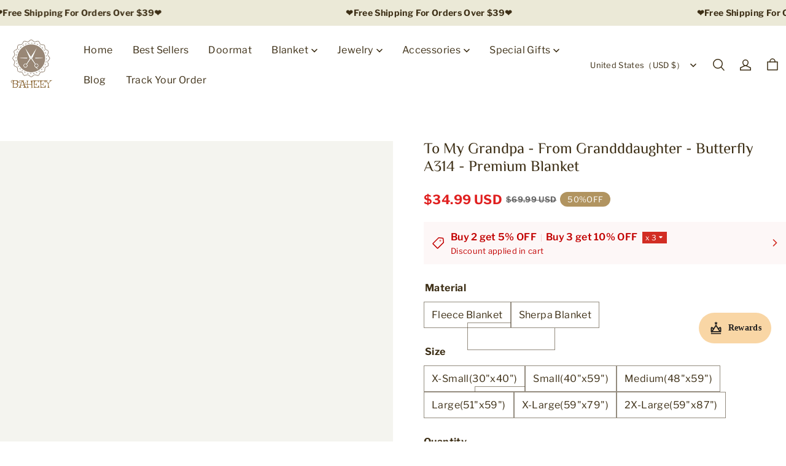

--- FILE ---
content_type: text/html; charset=utf-8
request_url: https://baheey.com/products/to-my-grandpa-from-granddaughter-a314-premium-blanket
body_size: 76758
content:
<!DOCTYPE html>
<html lang="en" dir="ltr">
  <head>
    <meta charset="UTF-8" />
    <meta http-equiv="X-UA-Compatible" content="IE=edge" />
    <meta
      name="viewport"
      content="width=device-width, initial-scale=1.0, minimum-scale=1.0, maximum-scale=1.0, user-scalable=no"
    />
    <link rel="canonical" href="https://baheey.com/products/to-my-grandpa-from-granddaughter-a314-premium-blanket" />
    <meta http-equiv="x-dns-prefetch-control" content="on" />
    <link rel="dns-prefetch" href="https://fonts.gstatic.com" />
    <link rel="preconnect" href="https://fonts.gstatic.com" />
     <script async src="https://securepubads.g.doubleclick.net/tag/js/gpt.js" crossorigin="anonymous"></script>
      <link rel="icon" type="image/png" href="https://img-va.myshopline.com/image/store/1734432305328/46386e7b76fd459a909edfb65ca75779.png?w&#x3D;32&amp;h&#x3D;32" />

    <title>
  To My Grandpa - From Grandddaughter - Butterfly A314 - Premium Blanket &ndash; Baheey
</title>

      <meta name="description" content="&lt;h4 style&#x3D;&quot;text-align: center;&quot; data-mce-fragment&#x3D;&quot;1&quot;&gt;&lt;span style&#x3D;&quot;color: #ff8000;&quot; data-mce-fragment&#x3D;&quot;1&quot;&gt;Free Shipping For Orders Over &lt;span class&#x3D;&quot;currency-converter-amount-box&quot; data-mce-fragment&#x3D;&quot;1&quot;&gt;&lt;span class&#x3D;&quot;currency-converter-amount cbb-price-currency-USD&quot; data-mce-fragment&#x3D;&quot;1&quot;&gt;&lt;span class&#x3D;&quot;cbb-price-symbol&quot; data-mce-fragment&#x3D;&quot;1&quot;&gt;$&lt;/span&gt;&lt;span class&#x3D;&quot;cbb-price-digits&quot; data-mce-fragment&#x3D;&quot;1&quot;&gt;40&lt;/span&gt;&lt;/span&gt;&lt;/span&gt;&lt;/span&gt;&lt;/h4&gt;
&lt;h4 data-mce-fragment&#x3D;&quot;1&quot;&gt;&lt;img alt&#x3D;&quot;&quot; src&#x3D;&quot;https://cdn.shopifycdn.net/s/files/1/0465/3298/4988/files/Butterfly_Blanket_GranddaughterToGrandpa_1_480x480.jpg?v&#x3D;1638869022&quot; style&#x3D;&quot;display: block; margin-left: auto; margin-right: auto;&quot;&gt;&lt;/h4&gt;
&lt;h4 data-mce-fragment&#x3D;&quot;1&quot;&gt;&lt;em data-mce-fragment&#x3D;&quot;1&quot;&gt;&lt;b data-mce-fragment&#x3D;&quot;1&quot;&gt;FLEECE BLANKET&lt;/b&gt;&lt;/em&gt;&lt;/h4&gt;
&lt;p style&#x3D;&quot;text-align: center;&quot; data-mce-fragment&#x3D;&quot;1&quot; data-mce-style&#x3D;&quot;text-align: center;&quot;&gt;&lt;b data-mce-fragment&#x3D;&quot;1&quot;&gt;&lt;meta charset&#x3D;&quot;utf-8&quot;&gt; &lt;img data-src&#x3D;&quot;https://img.btdmp.com/files/internal/media/0x2200@1623821169dddd02bdb7.jpeg&quot; src&#x3D;&quot;https://img.btdmp.com/files/internal/media/0x2200@1623821169dddd02bdb7.jpeg&quot; width&#x3D;&quot;450&quot; height&#x3D;&quot;222&quot; data-mce-fragment&#x3D;&quot;1&quot; lazy&#x3D;&quot;loaded&quot; data-mce-src&#x3D;&quot;https://img.btdmp.com/files/internal/media/0x2200@1623821169dddd02bdb7.jpeg&quot;&gt;&lt;/b&gt;&lt;/p&gt;
&lt;p data-mce-fragment&#x3D;&quot;1&quot;&gt;If you are looking for a soft blanket to keep you warm throughout this cold winter, you’ve got a perfect choice. Enjoy every single chilling moment at home by surrounding yourself with this super soft fleece blanket while watching Netflix with a mug of hot coffee. Perfect for daily use when watching TV, reading books on sofa, or taking nap at office. &lt;/p&gt;
&lt;p data-mce-fragment&#x3D;&quot;1&quot;&gt;&lt;meta charset&#x3D;&quot;utf-8&quot;&gt;&lt;img height&#x3D;&quot;450&quot; width&#x3D;&quot;450&quot; src&#x3D;&quot;https://img.btdmp.com/files/internal/media/0x540@1623825425dff913966a.jpeg&quot; style&#x3D;&quot;display: block; margin-left: auto; margin-right: auto;&quot; data-mce-fragment&#x3D;&quot;1&quot; data-mce-style&#x3D;&quot;display: block; margin-left: auto; margin-right: auto;&quot; data-mce-src&#x3D;&quot;https://img.btdmp.com/files/internal/media/0x540@1623825425dff913966a.jpeg&quot;&gt;&lt;/p&gt;
&lt;p style&#x3D;&quot;text-align: center;&quot; data-mce-fragment&#x3D;&quot;1&quot; data-mce-style&#x3D;&quot;text-align: center;&quot;&gt;&lt;meta charset&#x3D;&quot;utf-8&quot;&gt;&lt;strong data-mce-fragment&#x3D;&quot;1&quot;&gt;High-quality material&lt;/strong&gt;&lt;/p&gt;
&lt;p data-mce-fragment&#x3D;&quot;1&quot;&gt;This blanket is made of high-grade flannel that is super warm and soft to touch. Not to mention, it is super lightweight and easy to store and carry with.&lt;/p&gt;
&lt;p data-mce-fragment&#x3D;&quot;1&quot;&gt;&lt;meta charset&#x3D;&quot;utf-8&quot;&gt;&lt;img height&#x3D;&quot;450&quot; width&#x3D;&quot;450&quot; src&#x3D;&quot;https://img.btdmp.com/files/internal/media/0x540@1623825496793c019692.jpeg&quot; style&#x3D;&quot;display: block; margin-left: auto; margin-right: auto;&quot; data-mce-fragment&#x3D;&quot;1&quot; data-mce-style&#x3D;&quot;display: block; margin-left: auto; margin-right: auto;&quot; data-mce-src&#x3D;&quot;https://img.btdmp.com/files/internal/media/0x540@1623825496793c019692.jpeg&quot;&gt;&lt;/p&gt;
&lt;p style&#x3D;&quot;text-align: center;&quot; data-mce-fragment&#x3D;&quot;1&quot; data-mce-style&#x3D;&quot;text-align: center;&quot;&gt;&lt;meta charset&#x3D;&quot;utf-8&quot;&gt;&lt;strong data-mce-fragment&#x3D;&quot;1&quot;&gt;Perfect addition to your room&lt;/strong&gt;&lt;/p&gt;
&lt;p data-mce-fragment&#x3D;&quot;1&quot;&gt;Our flannel blanket is perfect for home decoration thanks to its elegant and superior appearance.&lt;/p&gt;
&lt;p data-mce-fragment&#x3D;&quot;1&quot;&gt;&lt;meta charset&#x3D;&quot;utf-8&quot;&gt;&lt;img height&#x3D;&quot;450&quot; width&#x3D;&quot;450&quot; src&#x3D;&quot;https://img.btdmp.com/files/internal/media/0x540@1623825546ff884664e2.jpeg&quot; style&#x3D;&quot;display: block; margin-left: auto; margin-right: auto;&quot; data-mce-fragment&#x3D;&quot;1&quot; data-mce-style&#x3D;&quot;display: block; margin-left: auto; margin-right: auto;&quot; data-mce-src&#x3D;&quot;https://img.btdmp.com/files/internal/media/0x540@1623825546ff884664e2.jpeg&quot;&gt;&lt;/p&gt;
&lt;p style&#x3D;&quot;text-align: center;&quot; data-mce-fragment&#x3D;&quot;1&quot; data-mce-style&#x3D;&quot;text-align: center;&quot;&gt;&lt;meta charset&#x3D;&quot;utf-8&quot;&gt;&lt;strong data-mce-fragment&#x3D;&quot;1&quot;&gt;Thoughtful gifts&lt;/strong&gt;&lt;/p&gt;
&lt;p data-mce-fragment&#x3D;&quot;1&quot;&gt;Meaningful yet practical gifts for beloved ones on birthday, Christmas, housewarming day, Valentine’s Day, etc.&lt;/p&gt;
&lt;p data-mce-fragment&#x3D;&quot;1&quot;&gt;&lt;meta charset&#x3D;&quot;utf-8&quot;&gt;&lt;strong data-mce-fragment&#x3D;&quot;1&quot;&gt;Product details:&lt;/strong&gt;&lt;/p&gt;
&lt;ul data-mce-fragment&#x3D;&quot;1&quot;&gt;
&lt;li data-mce-fragment&#x3D;&quot;1&quot;&gt;Material: flannel&lt;/li&gt;
&lt;li data-mce-fragment&#x3D;&quot;1&quot;&gt;Size: X-Small(30&quot;x40&quot;), Small(40&quot;x59&quot;), Medium(48&quot;x59&quot;), Large(51&quot;x59&quot;), X-Large(59&quot;x79&quot;), 2X-Large(59&quot;x87&quot;)&lt;/li&gt;
&lt;li data-mce-fragment&#x3D;&quot;1&quot;&gt;Warm wash (max 50C)&lt;/li&gt;
&lt;li data-mce-fragment&#x3D;&quot;1&quot;&gt;Do not bleach and iron&lt;/li&gt;
&lt;li data-mce-fragment&#x3D;&quot;1&quot;&gt;Machine washable&lt;/li&gt;
&lt;/ul&gt;
&lt;p data-mce-fragment&#x3D;&quot;1&quot;&gt;&lt;span data-mce-fragment&#x3D;&quot;1&quot;&gt;&lt;meta charset&#x3D;&quot;utf-8&quot;&gt; &lt;strong data-mce-fragment&#x3D;&quot;1&quot;&gt;&lt;em data-mce-fragment&#x3D;&quot;1&quot;&gt;SHERPA BLANKET&lt;/em&gt;&lt;/strong&gt;&lt;/span&gt;&lt;/p&gt;
&lt;p data-mce-fragment&#x3D;&quot;1&quot;&gt;&lt;span data-mce-fragment&#x3D;&quot;1&quot;&gt;&lt;b data-mce-fragment&#x3D;&quot;1&quot;&gt;&lt;img height&#x3D;&quot;222&quot; width&#x3D;&quot;451&quot; src&#x3D;&quot;https://img.btdmp.com/files/internal/media/0x2200@162580274439c5e31617.png&quot; style&#x3D;&quot;display: block; margin-left: auto; margin-right: auto;&quot; data-mce-fragment&#x3D;&quot;1&quot; data-mce-style&#x3D;&quot;display: block; margin-left: auto; margin-right: auto;&quot; data-mce-src&#x3D;&quot;https://img.btdmp.com/files/internal/media/0x2200@162580274439c5e31617.png&quot;&gt;&lt;/b&gt;&lt;/span&gt;&lt;/p&gt;
&lt;p data-mce-fragment&#x3D;&quot;1&quot;&gt;Lounging around the house wouldn’t be as enjoyable without a cozy blanket wrapped around you. Rather than tossing bedding on yourself, try instead a Sherpa Blanket! It will strike that perfect balance of comfort and warmth, never too hot or not warm enough. Sherpa Blankets are like wearing a warm hug from someone you love!&lt;/p&gt;
&lt;p data-mce-fragment&#x3D;&quot;1&quot;&gt;&lt;meta charset&#x3D;&quot;utf-8&quot;&gt;&lt;span data-mce-fragment&#x3D;&quot;1&quot;&gt;Finding the optimal blanket can be quite challenging, luckily we are more than happy to offer you one of the finest made blankets you can buy! Soft to the touch and easy to clean, this Sherpa Blanket is sure to be something you will love for years to come!&lt;/span&gt;&lt;/p&gt;
&lt;p data-mce-fragment&#x3D;&quot;1&quot;&gt;&lt;span data-mce-fragment&#x3D;&quot;1&quot;&gt;&lt;meta charset&#x3D;&quot;utf-8&quot;&gt; &lt;img height&#x3D;&quot;450&quot; width&#x3D;&quot;450&quot; src&#x3D;&quot;https://img.btdmp.com/files/internal/media/0x540@1625802830134d4a539c.png&quot; style&#x3D;&quot;display: block; margin-left: auto; margin-right: auto;&quot; data-mce-fragment&#x3D;&quot;1&quot; data-mce-style&#x3D;&quot;display: block; margin-left: auto; margin-right: auto;&quot; data-mce-src&#x3D;&quot;https://img.btdmp.com/files/internal/media/0x540@1625802830134d4a539c.png&quot;&gt;&lt;/span&gt;&lt;/p&gt;
&lt;p style&#x3D;&quot;text-align: center;&quot; data-mce-fragment&#x3D;&quot;1&quot; data-mce-style&#x3D;&quot;text-align: center;&quot;&gt;&lt;span data-mce-fragment&#x3D;&quot;1&quot;&gt;&lt;meta charset&#x3D;&quot;utf-8&quot;&gt; &lt;strong data-mce-fragment&#x3D;&quot;1&quot;&gt;Fine &amp;amp; fluffy fabric&lt;/strong&gt;&lt;/span&gt;&lt;/p&gt;
&lt;p data-mce-fragment&#x3D;&quot;1&quot;&gt;Made from high-quality polyester microfiber, not only is this blanket lightweight, but it is also wonderfully warm and soft to the touch.&lt;/p&gt;
&lt;p data-mce-fragment&#x3D;&quot;1&quot;&gt;&lt;meta charset&#x3D;&quot;utf-8&quot;&gt;&lt;img height&#x3D;&quot;450&quot; width&#x3D;&quot;450&quot; src&#x3D;&quot;https://img.btdmp.com/files/internal/media/0x540@16258028930ffc582276.png&quot; style&#x3D;&quot;display: block; margin-left: auto; margin-right: auto;&quot; data-mce-fragment&#x3D;&quot;1&quot; data-mce-style&#x3D;&quot;display: block; margin-left: auto; margin-right: auto;&quot; data-mce-src&#x3D;&quot;https://img.btdmp.com/files/internal/media/0x540@16258028930ffc582276.png&quot;&gt;&lt;/p&gt;
&lt;p style&#x3D;&quot;text-align: center;&quot; data-mce-fragment&#x3D;&quot;1&quot; data-mce-style&#x3D;&quot;text-align: center;&quot;&gt;&lt;meta charset&#x3D;&quot;utf-8&quot;&gt;&lt;strong data-mce-fragment&#x3D;&quot;1&quot;&gt;No shedding&lt;/strong&gt;&lt;/p&gt;
&lt;p data-mce-fragment&#x3D;&quot;1&quot;&gt;These high-density fibers always stay intact and won’t shed in the washing machine or dryer.&lt;/p&gt;
&lt;p data-mce-fragment&#x3D;&quot;1&quot;&gt;&lt;meta charset&#x3D;&quot;utf-8&quot;&gt;&lt;img height&#x3D;&quot;450&quot; width&#x3D;&quot;450&quot; src&#x3D;&quot;https://img.btdmp.com/files/internal/media/0x540@16258029744d6bab4673.png&quot; style&#x3D;&quot;display: block; margin-left: auto; margin-right: auto;&quot; data-mce-fragment&#x3D;&quot;1&quot; data-mce-style&#x3D;&quot;display: block; margin-left: auto; margin-right: auto;&quot; data-mce-src&#x3D;&quot;https://img.btdmp.com/files/internal/media/0x540@16258029744d6bab4673.png&quot;&gt;&lt;/p&gt;
&lt;p style&#x3D;&quot;text-align: center;&quot; data-mce-fragment&#x3D;&quot;1&quot; data-mce-style&#x3D;&quot;text-align: center;&quot;&gt;&lt;meta charset&#x3D;&quot;utf-8&quot;&gt;&lt;strong data-mce-fragment&#x3D;&quot;1&quot;&gt;Year-around favorite&lt;/strong&gt;&lt;/p&gt;
&lt;p data-mce-fragment&#x3D;&quot;1&quot;&gt;Who says blankets are only for winter? This blanket is the perfect companion for anyone all year round!&lt;/p&gt;
&lt;p data-mce-fragment&#x3D;&quot;1&quot;&gt;&lt;meta charset&#x3D;&quot;utf-8&quot;&gt;&lt;strong data-mce-fragment&#x3D;&quot;1&quot;&gt;Product details:&lt;/strong&gt;&lt;/p&gt;
&lt;ul data-mce-fragment&#x3D;&quot;1&quot;&gt;
&lt;li data-mce-fragment&#x3D;&quot;1&quot;&gt;Material: High-quality polyester  microfiber&lt;/li&gt;
&lt;li data-mce-fragment&#x3D;&quot;1&quot;&gt;Size: X-Small(30&quot;x40&quot;), Small(40&quot;x59&quot;), Medium(48&quot;x59&quot;), Large(51&quot;x59&quot;), X-Large(59&quot;x79&quot;), 2X-Large(59&quot;x87&quot;)&lt;/li&gt;
&lt;li data-mce-fragment&#x3D;&quot;1&quot;&gt;Machine washable&lt;/li&gt;
&lt;li data-mce-fragment&#x3D;&quot;1&quot;&gt;Dry on low heat&lt;/li&gt;
&lt;li data-mce-fragment&#x3D;&quot;1&quot;&gt;Avoid direct heat&lt;/li&gt;
&lt;li data-mce-fragment&#x3D;&quot;1&quot;&gt;Do not bleach and iron&lt;/li&gt;
&lt;/ul&gt;
&lt;h4 data-mce-fragment&#x3D;&quot;1&quot;&gt;&lt;em data-mce-fragment&#x3D;&quot;1&quot;&gt;DISCLAIMER&lt;/em&gt;&lt;/h4&gt;
&lt;ul data-mce-fragment&#x3D;&quot;1&quot;&gt;
&lt;li data-mce-fragment&#x3D;&quot;1&quot;&gt;Due to variations of light and color settings of computer/personal device screens, colors may appear slightly different from photographic images.&lt;/li&gt;
&lt;li data-mce-fragment&#x3D;&quot;1&quot;&gt;Due to the manufacturing process, sizes of items listed in descriptions are approximate and actual size may vary slightly.&lt;/li&gt;
&lt;/ul&gt;
&lt;h4 data-mce-fragment&#x3D;&quot;1&quot;&gt;&lt;em data-mce-fragment&#x3D;&quot;1&quot;&gt;WHY US?👇&lt;/em&gt;&lt;/h4&gt;
&lt;ul data-mce-fragment&#x3D;&quot;1&quot;&gt;
&lt;li data-mce-fragment&#x3D;&quot;1&quot;&gt;We work directly with manufacturers all over the world to ensure the best quality of our products. We have a Quality Control department which helps us to keep our promise!&lt;/li&gt;
&lt;li data-mce-fragment&#x3D;&quot;1&quot;&gt;Price is always competitive.&lt;/li&gt;
&lt;li data-mce-fragment&#x3D;&quot;1&quot;&gt;Awesome Customer Service&lt;/li&gt;
&lt;li data-mce-fragment&#x3D;&quot;1&quot;&gt;Amazing products along with High Quality&lt;/li&gt;
&lt;/ul&gt;
&lt;p data-mce-fragment&#x3D;&quot;1&quot;&gt;&lt;img class&#x3D;&quot;sep-lazyload lazyautosizes lazyloaded&quot; data-sizes&#x3D;&quot;auto&quot; data-src&#x3D;&quot;https://img.staticdj.com/536a54f2d4e69dde94cfa4ddfeeca1a1.gif&quot; sizes&#x3D;&quot;501px&quot; width&#x3D;&quot;451&quot; height&#x3D;&quot;280&quot; src&#x3D;&quot;https://img.staticdj.com/536a54f2d4e69dde94cfa4ddfeeca1a1.gif&quot; style&#x3D;&quot;display: block; margin-left: auto; margin-right: auto;&quot; data-mce-fragment&#x3D;&quot;1&quot; data-mce-src&#x3D;&quot;https://img.staticdj.com/536a54f2d4e69dde94cfa4ddfeeca1a1.gif&quot;&gt;&lt;/p&gt;
&lt;div data-mce-fragment&#x3D;&quot;1&quot;&gt;
&lt;h4 data-mce-fragment&#x3D;&quot;1&quot;&gt;&lt;em data-mce-fragment&#x3D;&quot;1&quot;&gt;SHIPPING&lt;/em&gt;&lt;/h4&gt;
&lt;ul data-mce-fragment&#x3D;&quot;1&quot;&gt;
&lt;li data-mce-fragment&#x3D;&quot;1&quot;&gt;We ship to worldwide.&lt;/li&gt;
&lt;li data-mce-fragment&#x3D;&quot;1&quot;&gt;Standard shipping typically takes 7-15 business days (excluding weekends). If your order is not delivered by the estimated delivery time, please contact our friendly customer service for assistance!&lt;/li&gt;
&lt;li data-mce-fragment&#x3D;&quot;1&quot;&gt;Free Shipping For Orders More Than $39 USD.&lt;/li&gt;
&lt;/ul&gt;
&lt;/div&gt;
&lt;div data-mce-fragment&#x3D;&quot;1&quot;&gt;
&lt;ul class&#x3D;&quot;default&quot; data-mce-fragment&#x3D;&quot;1&quot;&gt;&lt;/ul&gt;
&lt;img src&#x3D;&quot;https://cdn.shopify.com/s/files/1/0032/7362/1616/files/2fa20bbb4ffb5fce4f72d3ae2061aacf_large_8a80434b-67c3-4d04-8121-c16f2c1816ae_large.jpg?v&#x3D;1560759226&quot; alt&#x3D;&quot;&quot; width&#x3D;&quot;450&quot; height&#x3D;&quot;253&quot; style&#x3D;&quot;display: block; margin-left: auto; margin-right: auto;&quot; data-mce-fragment&#x3D;&quot;1&quot; data-mce-src&#x3D;&quot;https://cdn.shopify.com/s/files/1/0032/7362/1616/files/2fa20bbb4ffb5fce4f72d3ae2061aacf_large_8a80434b-67c3-4d04-8121-c16f2c1816ae_large.jpg?v&#x3D;1560759226&quot;&gt;
&lt;/div&gt;
&lt;div data-mce-fragment&#x3D;&quot;1&quot;&gt; &lt;/div&gt;
&lt;div data-mce-fragment&#x3D;&quot;1&quot;&gt;
&lt;h4 data-mce-fragment&#x3D;&quot;1&quot;&gt;&lt;em data-mce-fragment&#x3D;&quot;1&quot;&gt;PAYMENT&lt;/em&gt;&lt;/h4&gt;
&lt;div data-mce-fragment&#x3D;&quot;1&quot;&gt;&lt;span data-mce-fragment&#x3D;&quot;1&quot;&gt;PayPal is welcomed here.&lt;br data-mce-fragment&#x3D;&quot;1&quot;&gt;If you don&#x27;t have a PayPal account, we accept all credit cards: just select &#x27;PayPal&#x27; and click the &#x27;&lt;strong data-mce-fragment&#x3D;&quot;1&quot;&gt;Pay with Debit or Credit Card&lt;/strong&gt;&#x27; button.&lt;/span&gt;&lt;/div&gt;
&lt;div data-mce-fragment&#x3D;&quot;1&quot;&gt;
&lt;span data-mce-fragment&#x3D;&quot;1&quot;&gt;&lt;/span&gt;&lt;br data-mce-fragment&#x3D;&quot;1&quot;&gt;
&lt;/div&gt;
&lt;div style&#x3D;&quot;text-align: center;&quot; data-mce-fragment&#x3D;&quot;1&quot;&gt;&lt;span data-mce-fragment&#x3D;&quot;1&quot;&gt;&lt;em data-mce-fragment&#x3D;&quot;1&quot;&gt;&lt;strong data-mce-fragment&#x3D;&quot;1&quot;&gt;We&#x27;re thrilled to support First Book - an amazing charity that donates books to disadvantaged children who need them the most.&lt;/strong&gt;&lt;/em&gt;&lt;/span&gt;&lt;/div&gt;
&lt;/div&gt;" />


    
<meta property="og:site_name" content="Baheey" />
<meta property="og:url" content="https://baheey.com/products/to-my-grandpa-from-granddaughter-a314-premium-blanket" />
<meta property="og:title" content="To My Grandpa - From Grandddaughter - Butterfly A314 - Premium Blanket" />
<meta property="og:type" content="product" />
<meta property="og:description" content="&lt;h4 style&#x3D;&quot;text-align: center;&quot; data-mce-fragment&#x3D;&quot;1&quot;&gt;&lt;span style&#x3D;&quot;color: #ff8000;&quot; data-mce-fragment&#x3D;&quot;1&quot;&gt;Free Shipping For Orders Over &lt;span class&#x3D;&quot;currency-converter-amount-box&quot; data-mce-fragment&#x3D;&quot;1&quot;&gt;&lt;span class&#x3D;&quot;currency-converter-amount cbb-price-currency-USD&quot; data-mce-fragment&#x3D;&quot;1&quot;&gt;&lt;span class&#x3D;&quot;cbb-price-symbol&quot; data-mce-fragment&#x3D;&quot;1&quot;&gt;$&lt;/span&gt;&lt;span class&#x3D;&quot;cbb-price-digits&quot; data-mce-fragment&#x3D;&quot;1&quot;&gt;40&lt;/span&gt;&lt;/span&gt;&lt;/span&gt;&lt;/span&gt;&lt;/h4&gt;
&lt;h4 data-mce-fragment&#x3D;&quot;1&quot;&gt;&lt;img alt&#x3D;&quot;&quot; src&#x3D;&quot;https://cdn.shopifycdn.net/s/files/1/0465/3298/4988/files/Butterfly_Blanket_GranddaughterToGrandpa_1_480x480.jpg?v&#x3D;1638869022&quot; style&#x3D;&quot;display: block; margin-left: auto; margin-right: auto;&quot;&gt;&lt;/h4&gt;
&lt;h4 data-mce-fragment&#x3D;&quot;1&quot;&gt;&lt;em data-mce-fragment&#x3D;&quot;1&quot;&gt;&lt;b data-mce-fragment&#x3D;&quot;1&quot;&gt;FLEECE BLANKET&lt;/b&gt;&lt;/em&gt;&lt;/h4&gt;
&lt;p style&#x3D;&quot;text-align: center;&quot; data-mce-fragment&#x3D;&quot;1&quot; data-mce-style&#x3D;&quot;text-align: center;&quot;&gt;&lt;b data-mce-fragment&#x3D;&quot;1&quot;&gt;&lt;meta charset&#x3D;&quot;utf-8&quot;&gt; &lt;img data-src&#x3D;&quot;https://img.btdmp.com/files/internal/media/0x2200@1623821169dddd02bdb7.jpeg&quot; src&#x3D;&quot;https://img.btdmp.com/files/internal/media/0x2200@1623821169dddd02bdb7.jpeg&quot; width&#x3D;&quot;450&quot; height&#x3D;&quot;222&quot; data-mce-fragment&#x3D;&quot;1&quot; lazy&#x3D;&quot;loaded&quot; data-mce-src&#x3D;&quot;https://img.btdmp.com/files/internal/media/0x2200@1623821169dddd02bdb7.jpeg&quot;&gt;&lt;/b&gt;&lt;/p&gt;
&lt;p data-mce-fragment&#x3D;&quot;1&quot;&gt;If you are looking for a soft blanket to keep you warm throughout this cold winter, you’ve got a perfect choice. Enjoy every single chilling moment at home by surrounding yourself with this super soft fleece blanket while watching Netflix with a mug of hot coffee. Perfect for daily use when watching TV, reading books on sofa, or taking nap at office. &lt;/p&gt;
&lt;p data-mce-fragment&#x3D;&quot;1&quot;&gt;&lt;meta charset&#x3D;&quot;utf-8&quot;&gt;&lt;img height&#x3D;&quot;450&quot; width&#x3D;&quot;450&quot; src&#x3D;&quot;https://img.btdmp.com/files/internal/media/0x540@1623825425dff913966a.jpeg&quot; style&#x3D;&quot;display: block; margin-left: auto; margin-right: auto;&quot; data-mce-fragment&#x3D;&quot;1&quot; data-mce-style&#x3D;&quot;display: block; margin-left: auto; margin-right: auto;&quot; data-mce-src&#x3D;&quot;https://img.btdmp.com/files/internal/media/0x540@1623825425dff913966a.jpeg&quot;&gt;&lt;/p&gt;
&lt;p style&#x3D;&quot;text-align: center;&quot; data-mce-fragment&#x3D;&quot;1&quot; data-mce-style&#x3D;&quot;text-align: center;&quot;&gt;&lt;meta charset&#x3D;&quot;utf-8&quot;&gt;&lt;strong data-mce-fragment&#x3D;&quot;1&quot;&gt;High-quality material&lt;/strong&gt;&lt;/p&gt;
&lt;p data-mce-fragment&#x3D;&quot;1&quot;&gt;This blanket is made of high-grade flannel that is super warm and soft to touch. Not to mention, it is super lightweight and easy to store and carry with.&lt;/p&gt;
&lt;p data-mce-fragment&#x3D;&quot;1&quot;&gt;&lt;meta charset&#x3D;&quot;utf-8&quot;&gt;&lt;img height&#x3D;&quot;450&quot; width&#x3D;&quot;450&quot; src&#x3D;&quot;https://img.btdmp.com/files/internal/media/0x540@1623825496793c019692.jpeg&quot; style&#x3D;&quot;display: block; margin-left: auto; margin-right: auto;&quot; data-mce-fragment&#x3D;&quot;1&quot; data-mce-style&#x3D;&quot;display: block; margin-left: auto; margin-right: auto;&quot; data-mce-src&#x3D;&quot;https://img.btdmp.com/files/internal/media/0x540@1623825496793c019692.jpeg&quot;&gt;&lt;/p&gt;
&lt;p style&#x3D;&quot;text-align: center;&quot; data-mce-fragment&#x3D;&quot;1&quot; data-mce-style&#x3D;&quot;text-align: center;&quot;&gt;&lt;meta charset&#x3D;&quot;utf-8&quot;&gt;&lt;strong data-mce-fragment&#x3D;&quot;1&quot;&gt;Perfect addition to your room&lt;/strong&gt;&lt;/p&gt;
&lt;p data-mce-fragment&#x3D;&quot;1&quot;&gt;Our flannel blanket is perfect for home decoration thanks to its elegant and superior appearance.&lt;/p&gt;
&lt;p data-mce-fragment&#x3D;&quot;1&quot;&gt;&lt;meta charset&#x3D;&quot;utf-8&quot;&gt;&lt;img height&#x3D;&quot;450&quot; width&#x3D;&quot;450&quot; src&#x3D;&quot;https://img.btdmp.com/files/internal/media/0x540@1623825546ff884664e2.jpeg&quot; style&#x3D;&quot;display: block; margin-left: auto; margin-right: auto;&quot; data-mce-fragment&#x3D;&quot;1&quot; data-mce-style&#x3D;&quot;display: block; margin-left: auto; margin-right: auto;&quot; data-mce-src&#x3D;&quot;https://img.btdmp.com/files/internal/media/0x540@1623825546ff884664e2.jpeg&quot;&gt;&lt;/p&gt;
&lt;p style&#x3D;&quot;text-align: center;&quot; data-mce-fragment&#x3D;&quot;1&quot; data-mce-style&#x3D;&quot;text-align: center;&quot;&gt;&lt;meta charset&#x3D;&quot;utf-8&quot;&gt;&lt;strong data-mce-fragment&#x3D;&quot;1&quot;&gt;Thoughtful gifts&lt;/strong&gt;&lt;/p&gt;
&lt;p data-mce-fragment&#x3D;&quot;1&quot;&gt;Meaningful yet practical gifts for beloved ones on birthday, Christmas, housewarming day, Valentine’s Day, etc.&lt;/p&gt;
&lt;p data-mce-fragment&#x3D;&quot;1&quot;&gt;&lt;meta charset&#x3D;&quot;utf-8&quot;&gt;&lt;strong data-mce-fragment&#x3D;&quot;1&quot;&gt;Product details:&lt;/strong&gt;&lt;/p&gt;
&lt;ul data-mce-fragment&#x3D;&quot;1&quot;&gt;
&lt;li data-mce-fragment&#x3D;&quot;1&quot;&gt;Material: flannel&lt;/li&gt;
&lt;li data-mce-fragment&#x3D;&quot;1&quot;&gt;Size: X-Small(30&quot;x40&quot;), Small(40&quot;x59&quot;), Medium(48&quot;x59&quot;), Large(51&quot;x59&quot;), X-Large(59&quot;x79&quot;), 2X-Large(59&quot;x87&quot;)&lt;/li&gt;
&lt;li data-mce-fragment&#x3D;&quot;1&quot;&gt;Warm wash (max 50C)&lt;/li&gt;
&lt;li data-mce-fragment&#x3D;&quot;1&quot;&gt;Do not bleach and iron&lt;/li&gt;
&lt;li data-mce-fragment&#x3D;&quot;1&quot;&gt;Machine washable&lt;/li&gt;
&lt;/ul&gt;
&lt;p data-mce-fragment&#x3D;&quot;1&quot;&gt;&lt;span data-mce-fragment&#x3D;&quot;1&quot;&gt;&lt;meta charset&#x3D;&quot;utf-8&quot;&gt; &lt;strong data-mce-fragment&#x3D;&quot;1&quot;&gt;&lt;em data-mce-fragment&#x3D;&quot;1&quot;&gt;SHERPA BLANKET&lt;/em&gt;&lt;/strong&gt;&lt;/span&gt;&lt;/p&gt;
&lt;p data-mce-fragment&#x3D;&quot;1&quot;&gt;&lt;span data-mce-fragment&#x3D;&quot;1&quot;&gt;&lt;b data-mce-fragment&#x3D;&quot;1&quot;&gt;&lt;img height&#x3D;&quot;222&quot; width&#x3D;&quot;451&quot; src&#x3D;&quot;https://img.btdmp.com/files/internal/media/0x2200@162580274439c5e31617.png&quot; style&#x3D;&quot;display: block; margin-left: auto; margin-right: auto;&quot; data-mce-fragment&#x3D;&quot;1&quot; data-mce-style&#x3D;&quot;display: block; margin-left: auto; margin-right: auto;&quot; data-mce-src&#x3D;&quot;https://img.btdmp.com/files/internal/media/0x2200@162580274439c5e31617.png&quot;&gt;&lt;/b&gt;&lt;/span&gt;&lt;/p&gt;
&lt;p data-mce-fragment&#x3D;&quot;1&quot;&gt;Lounging around the house wouldn’t be as enjoyable without a cozy blanket wrapped around you. Rather than tossing bedding on yourself, try instead a Sherpa Blanket! It will strike that perfect balance of comfort and warmth, never too hot or not warm enough. Sherpa Blankets are like wearing a warm hug from someone you love!&lt;/p&gt;
&lt;p data-mce-fragment&#x3D;&quot;1&quot;&gt;&lt;meta charset&#x3D;&quot;utf-8&quot;&gt;&lt;span data-mce-fragment&#x3D;&quot;1&quot;&gt;Finding the optimal blanket can be quite challenging, luckily we are more than happy to offer you one of the finest made blankets you can buy! Soft to the touch and easy to clean, this Sherpa Blanket is sure to be something you will love for years to come!&lt;/span&gt;&lt;/p&gt;
&lt;p data-mce-fragment&#x3D;&quot;1&quot;&gt;&lt;span data-mce-fragment&#x3D;&quot;1&quot;&gt;&lt;meta charset&#x3D;&quot;utf-8&quot;&gt; &lt;img height&#x3D;&quot;450&quot; width&#x3D;&quot;450&quot; src&#x3D;&quot;https://img.btdmp.com/files/internal/media/0x540@1625802830134d4a539c.png&quot; style&#x3D;&quot;display: block; margin-left: auto; margin-right: auto;&quot; data-mce-fragment&#x3D;&quot;1&quot; data-mce-style&#x3D;&quot;display: block; margin-left: auto; margin-right: auto;&quot; data-mce-src&#x3D;&quot;https://img.btdmp.com/files/internal/media/0x540@1625802830134d4a539c.png&quot;&gt;&lt;/span&gt;&lt;/p&gt;
&lt;p style&#x3D;&quot;text-align: center;&quot; data-mce-fragment&#x3D;&quot;1&quot; data-mce-style&#x3D;&quot;text-align: center;&quot;&gt;&lt;span data-mce-fragment&#x3D;&quot;1&quot;&gt;&lt;meta charset&#x3D;&quot;utf-8&quot;&gt; &lt;strong data-mce-fragment&#x3D;&quot;1&quot;&gt;Fine &amp;amp; fluffy fabric&lt;/strong&gt;&lt;/span&gt;&lt;/p&gt;
&lt;p data-mce-fragment&#x3D;&quot;1&quot;&gt;Made from high-quality polyester microfiber, not only is this blanket lightweight, but it is also wonderfully warm and soft to the touch.&lt;/p&gt;
&lt;p data-mce-fragment&#x3D;&quot;1&quot;&gt;&lt;meta charset&#x3D;&quot;utf-8&quot;&gt;&lt;img height&#x3D;&quot;450&quot; width&#x3D;&quot;450&quot; src&#x3D;&quot;https://img.btdmp.com/files/internal/media/0x540@16258028930ffc582276.png&quot; style&#x3D;&quot;display: block; margin-left: auto; margin-right: auto;&quot; data-mce-fragment&#x3D;&quot;1&quot; data-mce-style&#x3D;&quot;display: block; margin-left: auto; margin-right: auto;&quot; data-mce-src&#x3D;&quot;https://img.btdmp.com/files/internal/media/0x540@16258028930ffc582276.png&quot;&gt;&lt;/p&gt;
&lt;p style&#x3D;&quot;text-align: center;&quot; data-mce-fragment&#x3D;&quot;1&quot; data-mce-style&#x3D;&quot;text-align: center;&quot;&gt;&lt;meta charset&#x3D;&quot;utf-8&quot;&gt;&lt;strong data-mce-fragment&#x3D;&quot;1&quot;&gt;No shedding&lt;/strong&gt;&lt;/p&gt;
&lt;p data-mce-fragment&#x3D;&quot;1&quot;&gt;These high-density fibers always stay intact and won’t shed in the washing machine or dryer.&lt;/p&gt;
&lt;p data-mce-fragment&#x3D;&quot;1&quot;&gt;&lt;meta charset&#x3D;&quot;utf-8&quot;&gt;&lt;img height&#x3D;&quot;450&quot; width&#x3D;&quot;450&quot; src&#x3D;&quot;https://img.btdmp.com/files/internal/media/0x540@16258029744d6bab4673.png&quot; style&#x3D;&quot;display: block; margin-left: auto; margin-right: auto;&quot; data-mce-fragment&#x3D;&quot;1&quot; data-mce-style&#x3D;&quot;display: block; margin-left: auto; margin-right: auto;&quot; data-mce-src&#x3D;&quot;https://img.btdmp.com/files/internal/media/0x540@16258029744d6bab4673.png&quot;&gt;&lt;/p&gt;
&lt;p style&#x3D;&quot;text-align: center;&quot; data-mce-fragment&#x3D;&quot;1&quot; data-mce-style&#x3D;&quot;text-align: center;&quot;&gt;&lt;meta charset&#x3D;&quot;utf-8&quot;&gt;&lt;strong data-mce-fragment&#x3D;&quot;1&quot;&gt;Year-around favorite&lt;/strong&gt;&lt;/p&gt;
&lt;p data-mce-fragment&#x3D;&quot;1&quot;&gt;Who says blankets are only for winter? This blanket is the perfect companion for anyone all year round!&lt;/p&gt;
&lt;p data-mce-fragment&#x3D;&quot;1&quot;&gt;&lt;meta charset&#x3D;&quot;utf-8&quot;&gt;&lt;strong data-mce-fragment&#x3D;&quot;1&quot;&gt;Product details:&lt;/strong&gt;&lt;/p&gt;
&lt;ul data-mce-fragment&#x3D;&quot;1&quot;&gt;
&lt;li data-mce-fragment&#x3D;&quot;1&quot;&gt;Material: High-quality polyester  microfiber&lt;/li&gt;
&lt;li data-mce-fragment&#x3D;&quot;1&quot;&gt;Size: X-Small(30&quot;x40&quot;), Small(40&quot;x59&quot;), Medium(48&quot;x59&quot;), Large(51&quot;x59&quot;), X-Large(59&quot;x79&quot;), 2X-Large(59&quot;x87&quot;)&lt;/li&gt;
&lt;li data-mce-fragment&#x3D;&quot;1&quot;&gt;Machine washable&lt;/li&gt;
&lt;li data-mce-fragment&#x3D;&quot;1&quot;&gt;Dry on low heat&lt;/li&gt;
&lt;li data-mce-fragment&#x3D;&quot;1&quot;&gt;Avoid direct heat&lt;/li&gt;
&lt;li data-mce-fragment&#x3D;&quot;1&quot;&gt;Do not bleach and iron&lt;/li&gt;
&lt;/ul&gt;
&lt;h4 data-mce-fragment&#x3D;&quot;1&quot;&gt;&lt;em data-mce-fragment&#x3D;&quot;1&quot;&gt;DISCLAIMER&lt;/em&gt;&lt;/h4&gt;
&lt;ul data-mce-fragment&#x3D;&quot;1&quot;&gt;
&lt;li data-mce-fragment&#x3D;&quot;1&quot;&gt;Due to variations of light and color settings of computer/personal device screens, colors may appear slightly different from photographic images.&lt;/li&gt;
&lt;li data-mce-fragment&#x3D;&quot;1&quot;&gt;Due to the manufacturing process, sizes of items listed in descriptions are approximate and actual size may vary slightly.&lt;/li&gt;
&lt;/ul&gt;
&lt;h4 data-mce-fragment&#x3D;&quot;1&quot;&gt;&lt;em data-mce-fragment&#x3D;&quot;1&quot;&gt;WHY US?👇&lt;/em&gt;&lt;/h4&gt;
&lt;ul data-mce-fragment&#x3D;&quot;1&quot;&gt;
&lt;li data-mce-fragment&#x3D;&quot;1&quot;&gt;We work directly with manufacturers all over the world to ensure the best quality of our products. We have a Quality Control department which helps us to keep our promise!&lt;/li&gt;
&lt;li data-mce-fragment&#x3D;&quot;1&quot;&gt;Price is always competitive.&lt;/li&gt;
&lt;li data-mce-fragment&#x3D;&quot;1&quot;&gt;Awesome Customer Service&lt;/li&gt;
&lt;li data-mce-fragment&#x3D;&quot;1&quot;&gt;Amazing products along with High Quality&lt;/li&gt;
&lt;/ul&gt;
&lt;p data-mce-fragment&#x3D;&quot;1&quot;&gt;&lt;img class&#x3D;&quot;sep-lazyload lazyautosizes lazyloaded&quot; data-sizes&#x3D;&quot;auto&quot; data-src&#x3D;&quot;https://img.staticdj.com/536a54f2d4e69dde94cfa4ddfeeca1a1.gif&quot; sizes&#x3D;&quot;501px&quot; width&#x3D;&quot;451&quot; height&#x3D;&quot;280&quot; src&#x3D;&quot;https://img.staticdj.com/536a54f2d4e69dde94cfa4ddfeeca1a1.gif&quot; style&#x3D;&quot;display: block; margin-left: auto; margin-right: auto;&quot; data-mce-fragment&#x3D;&quot;1&quot; data-mce-src&#x3D;&quot;https://img.staticdj.com/536a54f2d4e69dde94cfa4ddfeeca1a1.gif&quot;&gt;&lt;/p&gt;
&lt;div data-mce-fragment&#x3D;&quot;1&quot;&gt;
&lt;h4 data-mce-fragment&#x3D;&quot;1&quot;&gt;&lt;em data-mce-fragment&#x3D;&quot;1&quot;&gt;SHIPPING&lt;/em&gt;&lt;/h4&gt;
&lt;ul data-mce-fragment&#x3D;&quot;1&quot;&gt;
&lt;li data-mce-fragment&#x3D;&quot;1&quot;&gt;We ship to worldwide.&lt;/li&gt;
&lt;li data-mce-fragment&#x3D;&quot;1&quot;&gt;Standard shipping typically takes 7-15 business days (excluding weekends). If your order is not delivered by the estimated delivery time, please contact our friendly customer service for assistance!&lt;/li&gt;
&lt;li data-mce-fragment&#x3D;&quot;1&quot;&gt;Free Shipping For Orders More Than $39 USD.&lt;/li&gt;
&lt;/ul&gt;
&lt;/div&gt;
&lt;div data-mce-fragment&#x3D;&quot;1&quot;&gt;
&lt;ul class&#x3D;&quot;default&quot; data-mce-fragment&#x3D;&quot;1&quot;&gt;&lt;/ul&gt;
&lt;img src&#x3D;&quot;https://cdn.shopify.com/s/files/1/0032/7362/1616/files/2fa20bbb4ffb5fce4f72d3ae2061aacf_large_8a80434b-67c3-4d04-8121-c16f2c1816ae_large.jpg?v&#x3D;1560759226&quot; alt&#x3D;&quot;&quot; width&#x3D;&quot;450&quot; height&#x3D;&quot;253&quot; style&#x3D;&quot;display: block; margin-left: auto; margin-right: auto;&quot; data-mce-fragment&#x3D;&quot;1&quot; data-mce-src&#x3D;&quot;https://cdn.shopify.com/s/files/1/0032/7362/1616/files/2fa20bbb4ffb5fce4f72d3ae2061aacf_large_8a80434b-67c3-4d04-8121-c16f2c1816ae_large.jpg?v&#x3D;1560759226&quot;&gt;
&lt;/div&gt;
&lt;div data-mce-fragment&#x3D;&quot;1&quot;&gt; &lt;/div&gt;
&lt;div data-mce-fragment&#x3D;&quot;1&quot;&gt;
&lt;h4 data-mce-fragment&#x3D;&quot;1&quot;&gt;&lt;em data-mce-fragment&#x3D;&quot;1&quot;&gt;PAYMENT&lt;/em&gt;&lt;/h4&gt;
&lt;div data-mce-fragment&#x3D;&quot;1&quot;&gt;&lt;span data-mce-fragment&#x3D;&quot;1&quot;&gt;PayPal is welcomed here.&lt;br data-mce-fragment&#x3D;&quot;1&quot;&gt;If you don&#x27;t have a PayPal account, we accept all credit cards: just select &#x27;PayPal&#x27; and click the &#x27;&lt;strong data-mce-fragment&#x3D;&quot;1&quot;&gt;Pay with Debit or Credit Card&lt;/strong&gt;&#x27; button.&lt;/span&gt;&lt;/div&gt;
&lt;div data-mce-fragment&#x3D;&quot;1&quot;&gt;
&lt;span data-mce-fragment&#x3D;&quot;1&quot;&gt;&lt;/span&gt;&lt;br data-mce-fragment&#x3D;&quot;1&quot;&gt;
&lt;/div&gt;
&lt;div style&#x3D;&quot;text-align: center;&quot; data-mce-fragment&#x3D;&quot;1&quot;&gt;&lt;span data-mce-fragment&#x3D;&quot;1&quot;&gt;&lt;em data-mce-fragment&#x3D;&quot;1&quot;&gt;&lt;strong data-mce-fragment&#x3D;&quot;1&quot;&gt;We&#x27;re thrilled to support First Book - an amazing charity that donates books to disadvantaged children who need them the most.&lt;/strong&gt;&lt;/em&gt;&lt;/span&gt;&lt;/div&gt;
&lt;/div&gt;" />  <meta property="og:image" content="https://img-va.myshopline.com/image/store/1734432305328/Butterfly-Blanket-GranddaughterToGrandpa-01.jpg?w&#x3D;800&amp;h&#x3D;800" />
  <meta property="og:image:secure_url" content="https://img-va.myshopline.com/image/store/1734432305328/Butterfly-Blanket-GranddaughterToGrandpa-01.jpg?w&#x3D;800&amp;h&#x3D;800" />
  <meta property="og:image:width" content="800" />
  <meta property="og:image:height" content="800" />
  <meta property="og:price:amount" content="34.99" />
  <meta property="og:price:currency" content="USD" />
<meta name="twitter:card" content="summary_large_image" />
<meta name="twitter:title" content="To My Grandpa - From Grandddaughter - Butterfly A314 - Premium Blanket" />
<meta name="twitter:description" content="&lt;h4 style&#x3D;&quot;text-align: center;&quot; data-mce-fragment&#x3D;&quot;1&quot;&gt;&lt;span style&#x3D;&quot;color: #ff8000;&quot; data-mce-fragment&#x3D;&quot;1&quot;&gt;Free Shipping For Orders Over &lt;span class&#x3D;&quot;currency-converter-amount-box&quot; data-mce-fragment&#x3D;&quot;1&quot;&gt;&lt;span class&#x3D;&quot;currency-converter-amount cbb-price-currency-USD&quot; data-mce-fragment&#x3D;&quot;1&quot;&gt;&lt;span class&#x3D;&quot;cbb-price-symbol&quot; data-mce-fragment&#x3D;&quot;1&quot;&gt;$&lt;/span&gt;&lt;span class&#x3D;&quot;cbb-price-digits&quot; data-mce-fragment&#x3D;&quot;1&quot;&gt;40&lt;/span&gt;&lt;/span&gt;&lt;/span&gt;&lt;/span&gt;&lt;/h4&gt;
&lt;h4 data-mce-fragment&#x3D;&quot;1&quot;&gt;&lt;img alt&#x3D;&quot;&quot; src&#x3D;&quot;https://cdn.shopifycdn.net/s/files/1/0465/3298/4988/files/Butterfly_Blanket_GranddaughterToGrandpa_1_480x480.jpg?v&#x3D;1638869022&quot; style&#x3D;&quot;display: block; margin-left: auto; margin-right: auto;&quot;&gt;&lt;/h4&gt;
&lt;h4 data-mce-fragment&#x3D;&quot;1&quot;&gt;&lt;em data-mce-fragment&#x3D;&quot;1&quot;&gt;&lt;b data-mce-fragment&#x3D;&quot;1&quot;&gt;FLEECE BLANKET&lt;/b&gt;&lt;/em&gt;&lt;/h4&gt;
&lt;p style&#x3D;&quot;text-align: center;&quot; data-mce-fragment&#x3D;&quot;1&quot; data-mce-style&#x3D;&quot;text-align: center;&quot;&gt;&lt;b data-mce-fragment&#x3D;&quot;1&quot;&gt;&lt;meta charset&#x3D;&quot;utf-8&quot;&gt; &lt;img data-src&#x3D;&quot;https://img.btdmp.com/files/internal/media/0x2200@1623821169dddd02bdb7.jpeg&quot; src&#x3D;&quot;https://img.btdmp.com/files/internal/media/0x2200@1623821169dddd02bdb7.jpeg&quot; width&#x3D;&quot;450&quot; height&#x3D;&quot;222&quot; data-mce-fragment&#x3D;&quot;1&quot; lazy&#x3D;&quot;loaded&quot; data-mce-src&#x3D;&quot;https://img.btdmp.com/files/internal/media/0x2200@1623821169dddd02bdb7.jpeg&quot;&gt;&lt;/b&gt;&lt;/p&gt;
&lt;p data-mce-fragment&#x3D;&quot;1&quot;&gt;If you are looking for a soft blanket to keep you warm throughout this cold winter, you’ve got a perfect choice. Enjoy every single chilling moment at home by surrounding yourself with this super soft fleece blanket while watching Netflix with a mug of hot coffee. Perfect for daily use when watching TV, reading books on sofa, or taking nap at office. &lt;/p&gt;
&lt;p data-mce-fragment&#x3D;&quot;1&quot;&gt;&lt;meta charset&#x3D;&quot;utf-8&quot;&gt;&lt;img height&#x3D;&quot;450&quot; width&#x3D;&quot;450&quot; src&#x3D;&quot;https://img.btdmp.com/files/internal/media/0x540@1623825425dff913966a.jpeg&quot; style&#x3D;&quot;display: block; margin-left: auto; margin-right: auto;&quot; data-mce-fragment&#x3D;&quot;1&quot; data-mce-style&#x3D;&quot;display: block; margin-left: auto; margin-right: auto;&quot; data-mce-src&#x3D;&quot;https://img.btdmp.com/files/internal/media/0x540@1623825425dff913966a.jpeg&quot;&gt;&lt;/p&gt;
&lt;p style&#x3D;&quot;text-align: center;&quot; data-mce-fragment&#x3D;&quot;1&quot; data-mce-style&#x3D;&quot;text-align: center;&quot;&gt;&lt;meta charset&#x3D;&quot;utf-8&quot;&gt;&lt;strong data-mce-fragment&#x3D;&quot;1&quot;&gt;High-quality material&lt;/strong&gt;&lt;/p&gt;
&lt;p data-mce-fragment&#x3D;&quot;1&quot;&gt;This blanket is made of high-grade flannel that is super warm and soft to touch. Not to mention, it is super lightweight and easy to store and carry with.&lt;/p&gt;
&lt;p data-mce-fragment&#x3D;&quot;1&quot;&gt;&lt;meta charset&#x3D;&quot;utf-8&quot;&gt;&lt;img height&#x3D;&quot;450&quot; width&#x3D;&quot;450&quot; src&#x3D;&quot;https://img.btdmp.com/files/internal/media/0x540@1623825496793c019692.jpeg&quot; style&#x3D;&quot;display: block; margin-left: auto; margin-right: auto;&quot; data-mce-fragment&#x3D;&quot;1&quot; data-mce-style&#x3D;&quot;display: block; margin-left: auto; margin-right: auto;&quot; data-mce-src&#x3D;&quot;https://img.btdmp.com/files/internal/media/0x540@1623825496793c019692.jpeg&quot;&gt;&lt;/p&gt;
&lt;p style&#x3D;&quot;text-align: center;&quot; data-mce-fragment&#x3D;&quot;1&quot; data-mce-style&#x3D;&quot;text-align: center;&quot;&gt;&lt;meta charset&#x3D;&quot;utf-8&quot;&gt;&lt;strong data-mce-fragment&#x3D;&quot;1&quot;&gt;Perfect addition to your room&lt;/strong&gt;&lt;/p&gt;
&lt;p data-mce-fragment&#x3D;&quot;1&quot;&gt;Our flannel blanket is perfect for home decoration thanks to its elegant and superior appearance.&lt;/p&gt;
&lt;p data-mce-fragment&#x3D;&quot;1&quot;&gt;&lt;meta charset&#x3D;&quot;utf-8&quot;&gt;&lt;img height&#x3D;&quot;450&quot; width&#x3D;&quot;450&quot; src&#x3D;&quot;https://img.btdmp.com/files/internal/media/0x540@1623825546ff884664e2.jpeg&quot; style&#x3D;&quot;display: block; margin-left: auto; margin-right: auto;&quot; data-mce-fragment&#x3D;&quot;1&quot; data-mce-style&#x3D;&quot;display: block; margin-left: auto; margin-right: auto;&quot; data-mce-src&#x3D;&quot;https://img.btdmp.com/files/internal/media/0x540@1623825546ff884664e2.jpeg&quot;&gt;&lt;/p&gt;
&lt;p style&#x3D;&quot;text-align: center;&quot; data-mce-fragment&#x3D;&quot;1&quot; data-mce-style&#x3D;&quot;text-align: center;&quot;&gt;&lt;meta charset&#x3D;&quot;utf-8&quot;&gt;&lt;strong data-mce-fragment&#x3D;&quot;1&quot;&gt;Thoughtful gifts&lt;/strong&gt;&lt;/p&gt;
&lt;p data-mce-fragment&#x3D;&quot;1&quot;&gt;Meaningful yet practical gifts for beloved ones on birthday, Christmas, housewarming day, Valentine’s Day, etc.&lt;/p&gt;
&lt;p data-mce-fragment&#x3D;&quot;1&quot;&gt;&lt;meta charset&#x3D;&quot;utf-8&quot;&gt;&lt;strong data-mce-fragment&#x3D;&quot;1&quot;&gt;Product details:&lt;/strong&gt;&lt;/p&gt;
&lt;ul data-mce-fragment&#x3D;&quot;1&quot;&gt;
&lt;li data-mce-fragment&#x3D;&quot;1&quot;&gt;Material: flannel&lt;/li&gt;
&lt;li data-mce-fragment&#x3D;&quot;1&quot;&gt;Size: X-Small(30&quot;x40&quot;), Small(40&quot;x59&quot;), Medium(48&quot;x59&quot;), Large(51&quot;x59&quot;), X-Large(59&quot;x79&quot;), 2X-Large(59&quot;x87&quot;)&lt;/li&gt;
&lt;li data-mce-fragment&#x3D;&quot;1&quot;&gt;Warm wash (max 50C)&lt;/li&gt;
&lt;li data-mce-fragment&#x3D;&quot;1&quot;&gt;Do not bleach and iron&lt;/li&gt;
&lt;li data-mce-fragment&#x3D;&quot;1&quot;&gt;Machine washable&lt;/li&gt;
&lt;/ul&gt;
&lt;p data-mce-fragment&#x3D;&quot;1&quot;&gt;&lt;span data-mce-fragment&#x3D;&quot;1&quot;&gt;&lt;meta charset&#x3D;&quot;utf-8&quot;&gt; &lt;strong data-mce-fragment&#x3D;&quot;1&quot;&gt;&lt;em data-mce-fragment&#x3D;&quot;1&quot;&gt;SHERPA BLANKET&lt;/em&gt;&lt;/strong&gt;&lt;/span&gt;&lt;/p&gt;
&lt;p data-mce-fragment&#x3D;&quot;1&quot;&gt;&lt;span data-mce-fragment&#x3D;&quot;1&quot;&gt;&lt;b data-mce-fragment&#x3D;&quot;1&quot;&gt;&lt;img height&#x3D;&quot;222&quot; width&#x3D;&quot;451&quot; src&#x3D;&quot;https://img.btdmp.com/files/internal/media/0x2200@162580274439c5e31617.png&quot; style&#x3D;&quot;display: block; margin-left: auto; margin-right: auto;&quot; data-mce-fragment&#x3D;&quot;1&quot; data-mce-style&#x3D;&quot;display: block; margin-left: auto; margin-right: auto;&quot; data-mce-src&#x3D;&quot;https://img.btdmp.com/files/internal/media/0x2200@162580274439c5e31617.png&quot;&gt;&lt;/b&gt;&lt;/span&gt;&lt;/p&gt;
&lt;p data-mce-fragment&#x3D;&quot;1&quot;&gt;Lounging around the house wouldn’t be as enjoyable without a cozy blanket wrapped around you. Rather than tossing bedding on yourself, try instead a Sherpa Blanket! It will strike that perfect balance of comfort and warmth, never too hot or not warm enough. Sherpa Blankets are like wearing a warm hug from someone you love!&lt;/p&gt;
&lt;p data-mce-fragment&#x3D;&quot;1&quot;&gt;&lt;meta charset&#x3D;&quot;utf-8&quot;&gt;&lt;span data-mce-fragment&#x3D;&quot;1&quot;&gt;Finding the optimal blanket can be quite challenging, luckily we are more than happy to offer you one of the finest made blankets you can buy! Soft to the touch and easy to clean, this Sherpa Blanket is sure to be something you will love for years to come!&lt;/span&gt;&lt;/p&gt;
&lt;p data-mce-fragment&#x3D;&quot;1&quot;&gt;&lt;span data-mce-fragment&#x3D;&quot;1&quot;&gt;&lt;meta charset&#x3D;&quot;utf-8&quot;&gt; &lt;img height&#x3D;&quot;450&quot; width&#x3D;&quot;450&quot; src&#x3D;&quot;https://img.btdmp.com/files/internal/media/0x540@1625802830134d4a539c.png&quot; style&#x3D;&quot;display: block; margin-left: auto; margin-right: auto;&quot; data-mce-fragment&#x3D;&quot;1&quot; data-mce-style&#x3D;&quot;display: block; margin-left: auto; margin-right: auto;&quot; data-mce-src&#x3D;&quot;https://img.btdmp.com/files/internal/media/0x540@1625802830134d4a539c.png&quot;&gt;&lt;/span&gt;&lt;/p&gt;
&lt;p style&#x3D;&quot;text-align: center;&quot; data-mce-fragment&#x3D;&quot;1&quot; data-mce-style&#x3D;&quot;text-align: center;&quot;&gt;&lt;span data-mce-fragment&#x3D;&quot;1&quot;&gt;&lt;meta charset&#x3D;&quot;utf-8&quot;&gt; &lt;strong data-mce-fragment&#x3D;&quot;1&quot;&gt;Fine &amp;amp; fluffy fabric&lt;/strong&gt;&lt;/span&gt;&lt;/p&gt;
&lt;p data-mce-fragment&#x3D;&quot;1&quot;&gt;Made from high-quality polyester microfiber, not only is this blanket lightweight, but it is also wonderfully warm and soft to the touch.&lt;/p&gt;
&lt;p data-mce-fragment&#x3D;&quot;1&quot;&gt;&lt;meta charset&#x3D;&quot;utf-8&quot;&gt;&lt;img height&#x3D;&quot;450&quot; width&#x3D;&quot;450&quot; src&#x3D;&quot;https://img.btdmp.com/files/internal/media/0x540@16258028930ffc582276.png&quot; style&#x3D;&quot;display: block; margin-left: auto; margin-right: auto;&quot; data-mce-fragment&#x3D;&quot;1&quot; data-mce-style&#x3D;&quot;display: block; margin-left: auto; margin-right: auto;&quot; data-mce-src&#x3D;&quot;https://img.btdmp.com/files/internal/media/0x540@16258028930ffc582276.png&quot;&gt;&lt;/p&gt;
&lt;p style&#x3D;&quot;text-align: center;&quot; data-mce-fragment&#x3D;&quot;1&quot; data-mce-style&#x3D;&quot;text-align: center;&quot;&gt;&lt;meta charset&#x3D;&quot;utf-8&quot;&gt;&lt;strong data-mce-fragment&#x3D;&quot;1&quot;&gt;No shedding&lt;/strong&gt;&lt;/p&gt;
&lt;p data-mce-fragment&#x3D;&quot;1&quot;&gt;These high-density fibers always stay intact and won’t shed in the washing machine or dryer.&lt;/p&gt;
&lt;p data-mce-fragment&#x3D;&quot;1&quot;&gt;&lt;meta charset&#x3D;&quot;utf-8&quot;&gt;&lt;img height&#x3D;&quot;450&quot; width&#x3D;&quot;450&quot; src&#x3D;&quot;https://img.btdmp.com/files/internal/media/0x540@16258029744d6bab4673.png&quot; style&#x3D;&quot;display: block; margin-left: auto; margin-right: auto;&quot; data-mce-fragment&#x3D;&quot;1&quot; data-mce-style&#x3D;&quot;display: block; margin-left: auto; margin-right: auto;&quot; data-mce-src&#x3D;&quot;https://img.btdmp.com/files/internal/media/0x540@16258029744d6bab4673.png&quot;&gt;&lt;/p&gt;
&lt;p style&#x3D;&quot;text-align: center;&quot; data-mce-fragment&#x3D;&quot;1&quot; data-mce-style&#x3D;&quot;text-align: center;&quot;&gt;&lt;meta charset&#x3D;&quot;utf-8&quot;&gt;&lt;strong data-mce-fragment&#x3D;&quot;1&quot;&gt;Year-around favorite&lt;/strong&gt;&lt;/p&gt;
&lt;p data-mce-fragment&#x3D;&quot;1&quot;&gt;Who says blankets are only for winter? This blanket is the perfect companion for anyone all year round!&lt;/p&gt;
&lt;p data-mce-fragment&#x3D;&quot;1&quot;&gt;&lt;meta charset&#x3D;&quot;utf-8&quot;&gt;&lt;strong data-mce-fragment&#x3D;&quot;1&quot;&gt;Product details:&lt;/strong&gt;&lt;/p&gt;
&lt;ul data-mce-fragment&#x3D;&quot;1&quot;&gt;
&lt;li data-mce-fragment&#x3D;&quot;1&quot;&gt;Material: High-quality polyester  microfiber&lt;/li&gt;
&lt;li data-mce-fragment&#x3D;&quot;1&quot;&gt;Size: X-Small(30&quot;x40&quot;), Small(40&quot;x59&quot;), Medium(48&quot;x59&quot;), Large(51&quot;x59&quot;), X-Large(59&quot;x79&quot;), 2X-Large(59&quot;x87&quot;)&lt;/li&gt;
&lt;li data-mce-fragment&#x3D;&quot;1&quot;&gt;Machine washable&lt;/li&gt;
&lt;li data-mce-fragment&#x3D;&quot;1&quot;&gt;Dry on low heat&lt;/li&gt;
&lt;li data-mce-fragment&#x3D;&quot;1&quot;&gt;Avoid direct heat&lt;/li&gt;
&lt;li data-mce-fragment&#x3D;&quot;1&quot;&gt;Do not bleach and iron&lt;/li&gt;
&lt;/ul&gt;
&lt;h4 data-mce-fragment&#x3D;&quot;1&quot;&gt;&lt;em data-mce-fragment&#x3D;&quot;1&quot;&gt;DISCLAIMER&lt;/em&gt;&lt;/h4&gt;
&lt;ul data-mce-fragment&#x3D;&quot;1&quot;&gt;
&lt;li data-mce-fragment&#x3D;&quot;1&quot;&gt;Due to variations of light and color settings of computer/personal device screens, colors may appear slightly different from photographic images.&lt;/li&gt;
&lt;li data-mce-fragment&#x3D;&quot;1&quot;&gt;Due to the manufacturing process, sizes of items listed in descriptions are approximate and actual size may vary slightly.&lt;/li&gt;
&lt;/ul&gt;
&lt;h4 data-mce-fragment&#x3D;&quot;1&quot;&gt;&lt;em data-mce-fragment&#x3D;&quot;1&quot;&gt;WHY US?👇&lt;/em&gt;&lt;/h4&gt;
&lt;ul data-mce-fragment&#x3D;&quot;1&quot;&gt;
&lt;li data-mce-fragment&#x3D;&quot;1&quot;&gt;We work directly with manufacturers all over the world to ensure the best quality of our products. We have a Quality Control department which helps us to keep our promise!&lt;/li&gt;
&lt;li data-mce-fragment&#x3D;&quot;1&quot;&gt;Price is always competitive.&lt;/li&gt;
&lt;li data-mce-fragment&#x3D;&quot;1&quot;&gt;Awesome Customer Service&lt;/li&gt;
&lt;li data-mce-fragment&#x3D;&quot;1&quot;&gt;Amazing products along with High Quality&lt;/li&gt;
&lt;/ul&gt;
&lt;p data-mce-fragment&#x3D;&quot;1&quot;&gt;&lt;img class&#x3D;&quot;sep-lazyload lazyautosizes lazyloaded&quot; data-sizes&#x3D;&quot;auto&quot; data-src&#x3D;&quot;https://img.staticdj.com/536a54f2d4e69dde94cfa4ddfeeca1a1.gif&quot; sizes&#x3D;&quot;501px&quot; width&#x3D;&quot;451&quot; height&#x3D;&quot;280&quot; src&#x3D;&quot;https://img.staticdj.com/536a54f2d4e69dde94cfa4ddfeeca1a1.gif&quot; style&#x3D;&quot;display: block; margin-left: auto; margin-right: auto;&quot; data-mce-fragment&#x3D;&quot;1&quot; data-mce-src&#x3D;&quot;https://img.staticdj.com/536a54f2d4e69dde94cfa4ddfeeca1a1.gif&quot;&gt;&lt;/p&gt;
&lt;div data-mce-fragment&#x3D;&quot;1&quot;&gt;
&lt;h4 data-mce-fragment&#x3D;&quot;1&quot;&gt;&lt;em data-mce-fragment&#x3D;&quot;1&quot;&gt;SHIPPING&lt;/em&gt;&lt;/h4&gt;
&lt;ul data-mce-fragment&#x3D;&quot;1&quot;&gt;
&lt;li data-mce-fragment&#x3D;&quot;1&quot;&gt;We ship to worldwide.&lt;/li&gt;
&lt;li data-mce-fragment&#x3D;&quot;1&quot;&gt;Standard shipping typically takes 7-15 business days (excluding weekends). If your order is not delivered by the estimated delivery time, please contact our friendly customer service for assistance!&lt;/li&gt;
&lt;li data-mce-fragment&#x3D;&quot;1&quot;&gt;Free Shipping For Orders More Than $39 USD.&lt;/li&gt;
&lt;/ul&gt;
&lt;/div&gt;
&lt;div data-mce-fragment&#x3D;&quot;1&quot;&gt;
&lt;ul class&#x3D;&quot;default&quot; data-mce-fragment&#x3D;&quot;1&quot;&gt;&lt;/ul&gt;
&lt;img src&#x3D;&quot;https://cdn.shopify.com/s/files/1/0032/7362/1616/files/2fa20bbb4ffb5fce4f72d3ae2061aacf_large_8a80434b-67c3-4d04-8121-c16f2c1816ae_large.jpg?v&#x3D;1560759226&quot; alt&#x3D;&quot;&quot; width&#x3D;&quot;450&quot; height&#x3D;&quot;253&quot; style&#x3D;&quot;display: block; margin-left: auto; margin-right: auto;&quot; data-mce-fragment&#x3D;&quot;1&quot; data-mce-src&#x3D;&quot;https://cdn.shopify.com/s/files/1/0032/7362/1616/files/2fa20bbb4ffb5fce4f72d3ae2061aacf_large_8a80434b-67c3-4d04-8121-c16f2c1816ae_large.jpg?v&#x3D;1560759226&quot;&gt;
&lt;/div&gt;
&lt;div data-mce-fragment&#x3D;&quot;1&quot;&gt; &lt;/div&gt;
&lt;div data-mce-fragment&#x3D;&quot;1&quot;&gt;
&lt;h4 data-mce-fragment&#x3D;&quot;1&quot;&gt;&lt;em data-mce-fragment&#x3D;&quot;1&quot;&gt;PAYMENT&lt;/em&gt;&lt;/h4&gt;
&lt;div data-mce-fragment&#x3D;&quot;1&quot;&gt;&lt;span data-mce-fragment&#x3D;&quot;1&quot;&gt;PayPal is welcomed here.&lt;br data-mce-fragment&#x3D;&quot;1&quot;&gt;If you don&#x27;t have a PayPal account, we accept all credit cards: just select &#x27;PayPal&#x27; and click the &#x27;&lt;strong data-mce-fragment&#x3D;&quot;1&quot;&gt;Pay with Debit or Credit Card&lt;/strong&gt;&#x27; button.&lt;/span&gt;&lt;/div&gt;
&lt;div data-mce-fragment&#x3D;&quot;1&quot;&gt;
&lt;span data-mce-fragment&#x3D;&quot;1&quot;&gt;&lt;/span&gt;&lt;br data-mce-fragment&#x3D;&quot;1&quot;&gt;
&lt;/div&gt;
&lt;div style&#x3D;&quot;text-align: center;&quot; data-mce-fragment&#x3D;&quot;1&quot;&gt;&lt;span data-mce-fragment&#x3D;&quot;1&quot;&gt;&lt;em data-mce-fragment&#x3D;&quot;1&quot;&gt;&lt;strong data-mce-fragment&#x3D;&quot;1&quot;&gt;We&#x27;re thrilled to support First Book - an amazing charity that donates books to disadvantaged children who need them the most.&lt;/strong&gt;&lt;/em&gt;&lt;/span&gt;&lt;/div&gt;
&lt;/div&gt;" />

    <style>
@font-face {
  font-family: 'El Messiri';
  font-weight: 400;
  font-style: normal;
  font-display: swap;
  src: url('/cdn/shop/fonts/El Messiri:regular_v22.woff') format('woff'),
        url('/cdn/shop/fonts/El Messiri:regular_v22.woff2') format('woff2');
}

@font-face {
  font-family: 'El Messiri';
  font-weight: 500;
  font-style: normal;
  font-display: swap;
  src: url('/cdn/shop/fonts/El Messiri:500_v22.woff') format('woff'),
        url('/cdn/shop/fonts/El Messiri:500_v22.woff2') format('woff2');
}

@font-face {
  font-family: 'El Messiri';
  font-weight: 600;
  font-style: normal;
  font-display: swap;
  src: url('/cdn/shop/fonts/El Messiri:600_v22.woff') format('woff'),
        url('/cdn/shop/fonts/El Messiri:600_v22.woff2') format('woff2');
}

@font-face {
  font-family: 'El Messiri';
  font-weight: 700;
  font-style: normal;
  font-display: swap;
  src: url('/cdn/shop/fonts/El Messiri:700_v22.woff') format('woff'),
        url('/cdn/shop/fonts/El Messiri:700_v22.woff2') format('woff2');
}

@font-face {
  font-family: 'El Messiri';
  font-weight: 400;
  font-style: normal;
  font-display: swap;
  src: url('/cdn/shop/fonts/El Messiri:regular_v22.woff') format('woff'),
        url('/cdn/shop/fonts/El Messiri:regular_v22.woff2') format('woff2');
}

@font-face {
  font-family: 'Libre Franklin';
  font-weight: 400;
  font-style: normal;
  font-display: swap;
  src: url('/cdn/shop/fonts/Libre Franklin:regular_v14.woff') format('woff'),
        url('/cdn/shop/fonts/Libre Franklin:regular_v14.woff2') format('woff2');
}

@font-face {
  font-family: 'Libre Franklin';
  font-weight: 500;
  font-style: normal;
  font-display: swap;
  src: url('/cdn/shop/fonts/Libre Franklin:500_v14.woff') format('woff'),
        url('/cdn/shop/fonts/Libre Franklin:500_v14.woff2') format('woff2');
}

@font-face {
  font-family: 'Libre Franklin';
  font-weight: 600;
  font-style: normal;
  font-display: swap;
  src: url('/cdn/shop/fonts/Libre Franklin:600_v14.woff') format('woff'),
        url('/cdn/shop/fonts/Libre Franklin:600_v14.woff2') format('woff2');
}

@font-face {
  font-family: 'Libre Franklin';
  font-weight: 700;
  font-style: normal;
  font-display: swap;
  src: url('/cdn/shop/fonts/Libre Franklin:700_v14.woff') format('woff'),
        url('/cdn/shop/fonts/Libre Franklin:700_v14.woff2') format('woff2');
}

@font-face {
  font-family: 'Libre Franklin';
  font-weight: 400;
  font-style: normal;
  font-display: swap;
  src: url('/cdn/shop/fonts/Libre Franklin:regular_v14.woff') format('woff'),
        url('/cdn/shop/fonts/Libre Franklin:regular_v14.woff2') format('woff2');
}

:root {
    --title-font: "El Messiri", "sans-serif";
    --title-font-weight: 400;
    --title-font-style: normal;
    --title-letter-spacing: 0.00000001em;
    --title-font-size: 34px;
    --title-font--base-size: 36;
    --title-line-height: 1.2;
    --title-text-transform: unset;
    --body-font: "Libre Franklin", "sans-serif";
    
    --body-font-weight: 400;
    
    --body-bold-font-weight: 700;
    --body-font-style: normal;
    --body-letter-spacing: 0.025em;
    --body-font-size: 16px;
    --body-font-base-size: 16;
    --body-line-height: 1.6;
    --header-font: "Libre Franklin";
    --header-font-size: 16px;

    --color-page-background: 255, 255, 255;
    --color-text: 61, 47, 22;
    --color-light-text: 104, 104, 104;
    --color-sale: 224, 32, 32;
    --color-discount: 177, 148, 96;
    --color-entry-line: 244, 244, 239;
    --color-button-background: 224, 32, 32;
    --color-button-text: 255, 255, 255;
    --color-button-secondary-background: 255, 255, 255;
    --color-button-secondary-text: 61, 47, 22;
    --color-button-secondary-border: 61, 47, 22;
    --color-discount-tag-background: 177, 148, 96;
    --color-discount-tag-text: 255, 255, 255;
    --color-cart-dot: 177, 148, 96;
    --color-cart-dot-text: 255, 255, 255;
    --color-image-background: 244, 244, 239;
    --color-image-loading-background: 244, 244, 239;
    --color-mask: 61, 47, 22;
    --color-shadow: var(--color-text);
    --color-scheme-1-bg: 244, 244, 239;
    --color-scheme-1-text: 61, 47, 22;
    --color-scheme-2-bg: 244, 244, 239;
    --color-scheme-2-text: 61, 47, 22;
    --color-scheme-3-bg: 235, 233, 215;
    --color-scheme-3-text: 177, 148, 96;
    --color-scheme-1-gradient: #f4f4ef;
    --color-scheme-2-gradient: #f4f4ef;
    --color-scheme-3-gradient: #ebe9d7;

    --page-width: 1500px;
    --section-vertical-gap: 0px;
    --grid-horizontal-space: 20px;
    --grid-vertical-space: 20px;
    --grid-mobile-horizontal-space: 10px;
    --grid-mobile-vertical-space: 10px;

    --btn-border-thickness: 1px;
    --btn-border-opacity: 100%;
    --btn-border-radius: 0px;
    --btn-border-radius-outset: 0px;
    --btn-shadow-opacity: 0%;
    --btn-shadow-offset-x: 0px;
    --btn-shadow-offset-y: 4px;
    --btn-shadow-blur: 5px;

    --sku-selector-border-thickness: 1px;
    --sku-selector-border-opacity: 55%;
    --sku-selector-border-radius: 0px;
    --sku-selector-border-radius-outset: 0px;

    --input-border-thickness: 1px;
    --input-border-opacity: 55%;
    --input-border-radius: 0px;
    --input-border-radius-outset: 0px;
    --input-shadow-opacity: 0%;
    --input-shadow-offset-x: 0px;
    --input-shadow-offset-y: 4px;
    --input-shadow-blur: 5px;

    --card-border-thickness: 0px;
    --card-border-opacity: 10%;
    --card-border-radius: 0px;
    --card-border-radius-outset: 0px;
    --card-shadow-opacity: 0%;
    --card-shadow-offset-x: 0px;
    --card-shadow-offset-y: 4px;
    --card-shadow-blur: 5px;

    --product-card-border-thickness: 0px;
    --product-card-border-opacity: 5%;
    --product-card-border-radius: 0px;
    --product-card-border-radius-outset: 0px;
    --product-card-shadow-opacity: 0%;
    --product-card-shadow-offset-x: 8px;
    --product-card-shadow-offset-y: 6px;
    --product-card-shadow-blur: 0px;
    --product-card-content-align: center;

    --collection-card-border-thickness: 0px;
    --collection-card-border-opacity: 10%;
    --collection-card-border-radius: 0px;
    --collection-card-border-radius-outset: 0px;
    --collection-card-shadow-opacity: 0%;
    --collection-card-shadow-offset-x: 0px;
    --collection-card-shadow-offset-y: 4px;
    --collection-card-shadow-blur: 5px;

    --blog-card-border-thickness: 0px;
    --blog-card-border-opacity: 10%;
    --blog-card-border-radius: 0px;
    --blog-card-border-radius-outset: 0px;
    --blog-card-shadow-opacity: 0%;
    --blog-card-shadow-offset-x: 0px;
    --blog-card-shadow-offset-y: 4px;
    --blog-card-shadow-blur: 5px;

    --content-border-thickness: 0px;
    --content-border-opacity: 0%;
    --content-border-radius: 0px;
    --content-border-radius-outset: 0px;
    --content-shadow-opacity: 0%;
    --content-shadow-offset-x: 0px;
    --content-shadow-offset-y: 4px;
    --content-shadow-blur: 5px;

    --media-border-thickness: 0px;
    --media-border-opacity: 5%;
    --media-border-radius: 0px;
    --media-border-radius-outset: 0px;
    --media-shadow-opacity: 0%;
    --media-shadow-offset-x: 0px;
    --media-shadow-offset-left: 0px;
    --media-shadow-offset-right: 0px;
    --media-shadow-offset-y: 4px;
    --media-shadow-offset-top: 0px;
    --media-shadow-offset-bottom: 8px;
    --media-shadow-blur: 5px;

    --menu-modal-border-thickness: 1px;
    --menu-modal-border-opacity: 10%;
    --menu-modal-border-radius: 0px;
    --menu-modal-border-radius-outset: 0px;
    --menu-modal-shadow-opacity: 0%;
    --menu-modal-shadow-offset-x: 0px;
    --menu-modal-shadow-offset-y: 4px;
    --menu-modal-shadow-blur: 5px;

    --drawer-border-thickness: 1px;
    --drawer-border-opacity: 10%;
    --drawer-shadow-opacity: 0%;
    --drawer-shadow-offset-x: 0px;
    --drawer-shadow-offset-y: 4px;
    --drawer-shadow-blur: 5px;

    --product-discount-radius: 0px;

    --swatch-background-default-image: url(https://img-preview.myshopline.com/image/shopline/9d3a4c8a5d9545eb8baae9a4ecd6302e.png);
    --swatch-size: 18px;
}
</style>

    <link href="/cdn/shop/prev/15b9fc35f29a68764938f2de4293f1ea/1748942494765/assets/base.css" rel="stylesheet" type="text/css" media="all">

    <script src="/cdn/shop/prev/15b9fc35f29a68764938f2de4293f1ea/1748942494765/assets/lib-body-scroll-lock.min.js" defer="defer"></script>
    <script src="/cdn/shop/prev/15b9fc35f29a68764938f2de4293f1ea/1748942494765/assets/global.js" defer="defer"></script>

    
  <meta name="google-site-verification" content />
  <meta name="msvalidate.01" content />
<meta name="msvalidate.01" content />
  <meta name="facebook-domain-verification" content />
  <meta name="p:domain_verify" content />
  
<script >function __SL_CUSTOM_CODE_GETROW__(){var r=new Error;if(!r.stack)try{throw r}catch(r){if(!r.stack)return 0}var t=r.stack.toString().split(/\r\n|\n/),e=/:(\d+):(?:\d+)[^\d]*$/;do{var n=t.shift()}while(!e.exec(n)&&t.length);var a=e.exec(t.shift());return a?parseInt(a[1]):0}</script>
<script >!function(){function t(){this.data={}}t.prototype.set=function(t,n,i){this[n]||(this[n]={start:"",end:"",scripts:[]}),this[n][i]=t,this[n].start&&this[n].end&&(this.data[n]||(this.data[n]=[]),this.data[n].push(this[n]),delete this[n])},t.prototype.setScript=function(t,n){const i=this.data[t].find((function(t,n){return 0===n&&!t.scripts.length||!t.scripts.length}));i&&(i.scripts=i.scripts.concat(n))},t.prototype.getAppKeyByScriptUrl=function(t){var n=this;return new Promise((function(i){setTimeout((function(){const s=Object.keys(n.data).find((function(i){return n.data[i].find((function(n){return n.scripts.find((function(n){if(n&&n.src)return t===n.src}))}))}));i(s)}),4)}))},t.prototype.getAppKey=function(t){var n=this;return Object.keys(n.data).find((function(i){if(n.data[i].find((function(n){return n.start<t&&n.end>t})))return!0}))},window.__APP_CODE__||(window.__APP_CODE__=new t)}();</script>
<script>window.__ENV__ = {"APP_ENV":"product","SENTRY_DSN":"https:\u002F\u002Fb1ba39d4e0bf4bf6a6ef0a2add016a44@sentry-new.myshopline.com\u002F265","STORE_THEME_SENTRY_DSN":"https:\u002F\u002Fab5c03d7011e42d7b3914c7bd779547b@sentry-new.myshopline.com\u002F273","SENTRY_TRACES_SAMPLE_RATE":-1,"ENABLE_IFRAME_ID":true,"SENTRY_GRAY":false,"SDK_UMDJS":"https:\u002F\u002Fcdn.myshopline.com\u002Ft\u002Flayout\u002Fdev\u002F3300003680\u002F1608276731999\u002F610a693c63e57e2aca6c2554\u002F1628072347914\u002Fassets\u002Findex.umd.min.js","USE_STORE_INFO_REGION_CACHE":true,"USE_REDIRECT_PATH_CACHE":true,"USE_APP_CODE_BLOCK_CACHE":true,"USE_HTTP_REPORT_EVENT_IDS":[60006253],"USE_HTTP_REPORT_EVENT_NAMES":["view"],"ROBOTS_CACHER":{"ua_list":[],"useless_query":["fbclid","gclid","utm_campaign","utm_adset","utm_ad","utm_medium","utm_source","utm_content","utm_term","campaign_id","adset_id","ad_id","variant"],"expires":600,"store_domain_list":["ALL"],"is_use_spider_company":false,"is_use_spider_ua":false},"PAGE_CACHER":{"enable":false,"themes":["ALL","Expect","Impress","Expect_TEST"],"templates":[{"name":"templates\u002Findex","expires":10}]},"useOldSSRPlugin":{},"PAYPAL_CONFIG":{"disableFunding":"card,bancontact,blik,eps,giropay,ideal,mercadopago,mybank,p24,sepa,sofort,venmo"},"LOGGING_THRESHOLD_BY_RENDER":500,"POLLING_TIME-OUT_RETRY_FREQUENCY":8,"POLLING_TIME-OUT_RETRY_DELAY":3000,"DF_SDK_ENABLE":{"isAll":true,"appCode":"m3tdgo","themeNames":["Expect","global","Along","Impress","Soo","Solid"]},"PAYPAL_CONFIG_V2":[{"key":"disable-funding","value":"card,bancontact,blik,eps,giropay,ideal,mercadopago,mybank,p24,sepa,sofort,venmo","isCoverAll":true,"scope":"continue","whitelist":[],"blacklist":[]},{"key":"enable-funding","value":"paylater","isCoverAll":true,"scope":"all","whitelist":[],"blacklist":[]}],"COMPLETE_ORDER_JUMP_TIMEOUT":10,"ADDRESS_AUTOCOMPLETE_CONFIG":{"prediction_debounce_ms":400,"south_east_countries":{"mode":"disable","whitelist_store_ids":["1652240404138","1679974845705","1676274381211","1677468419723","1682156092973","1663745358748","1673329501708","1676868586152","1648608707106","1679279486633","1681696235688","1664792332609","1677837417427","1672322277922","1644637282055","1644637282057"],"blacklist_store_ids":[]}},"TRADE__FEATURE_FLAGS_CONFIG":{"server_endpoint":"https:\u002F\u002Fabtest.myshopline.com\u002Fexperiment","app_key":"shopline-trade"},"USE_REPORT_URL_STORE_IDS":["all"],"USE_EVENT_TRACE_CONFIG_CACHE":true,"IS_CHANGE_MERCHANT_TO_SITE":true,"PRODUCT_OBJECTS_GRAY_RULE":{"enable":true,"handleList":["adasgtest","bix3mk02","wenxuetingfz","amy.wen11","wenxuetingsgauto","shoplinewebtest","graytest","taican","haidu","bryant33","nana13","sjf03-sin","apitest001","adaus","bix3mk03","wenxuetingus","amy.wen12","wenxuetingauto","wenxuetingusauto","chun77","nana11","test03","apitest002","amywen12","lives-will","winsonwen","yongzyongz","slbryant","garytest","yongzyongz","lives-will","winsonwen","test111111","test04-sin","sjf03-us","shawboutique","extent-demo","beetlesgelpolish","soufeel","test-tys","r39x33kmubdcsvja9i","mademine-test-tys","1chqxtmchih8ul","jason-us","jason-sg","tina2","halaras","myhawaiianshirts","mycustombobblehead"],"ratio":50},"WEBSITE_MIFRATION":true,"TRADE_PAY":{"JUMP_TIMEOUT":2000,"AUTO_INIT":{"TIMEOUT":5000,"CHANNELS":[{"payMethodCode":"GooglePay"},{"payMethodCode":"ApplePay"}]}},"CHECKOUT_COUNTRY_LIBRARY_JSON_URL":"https:\u002F\u002Fcdn.myshopline.com\u002Ft\u002Fcf\u002F1cad82e8f88f0f743c2b82d308fb84f9\u002F4yblskxgvzarr1ub\u002Fcheckout-countries","CHECKOUT_COUNTRY_LIBRARY_JS_URL":"\u002Fcf-edge-static\u002F1cad82e8f88f0f743c2b82d308fb84f9\u002Fcheckout-countries","ANALYTICS_UNIFY_CONFIG":{"disableGetCollectionsStores":["1732075791988","1640660241441","1698792289635"],"hdsdkHttpConfig":{"stores":["*"],"acts":["webeventtracker","webslcodetrack"],"uas":["musical_ly"],"sendMethod":"ajax"},"pageDurationAsyncLoopInterval":0,"hdsdkFilterEvents":{"enable":true,"events":{"webslcodetrack":[{"event_name":"PageView_300"},{"event_name":"PageView_1000"},{"event_name":"PageView_2000"},{"event_name":"PageView_3000"},{"event_name":"View","page":102,"module":109,"component":101,"action_type":101},{"event_name":"View","page":103,"module":109,"component":101,"action_type":101},{"event_name":"View","page":132,"module":-999,"component":-999,"action_type":101},{"event_name":"ViewSuccess","page":132,"module":-999,"component":-999,"action_type":108}]}}},"WEB_PIXELS":{"wpt":{"templateBaseUrl":"https:\u002F\u002Fcdn.myshopline.com\u002Ft\u002Fwpm","sdkBaseUrl":"https:\u002F\u002Fcdn.myshopline.com\u002Fsl\u002Fsdk","sdkVersion":"wpt-0.4.3"},"wpm":{"sdkBaseUrl":"https:\u002F\u002Fcdn.myshopline.com\u002Fsl\u002Fsdk","sdkVersion":"wpm-0.6.1"}},"CHAIN_BASE_CONFIG":{"event":{"playback":{"playbackMaxLimit":0,"trackThreshold":50}}},"CHAIN_BASE_SERVICE_WORKER_URL":"\u002Fcf-edge-static\u002F4901d6778f66716fa583d51614a75d3d\u002Fchain-base-service-worker.js","streamTheme":[],"TRADE__METRIC_REPORT_CONFIG":{"rate":10000,"version":"v1"},"SENTRY_ERROR_FILTER_MESSAGES":["not match the postCode list","The current browser does not support Google Pay","Cannot use applePay","The current browser does not support this payment method","SDK实例化 & 初始化 失败 [reason: DEVICE_NOT_SUPPORT]","SDK实例化 & 初始化 失败 [reason: no support browser]","evaluating 'document.getElementById('stage-footer')","evaluating 'document.getElementById('live-chat-ai-wrapper')"]}</script><script>window.__LE__ = true;if(!window.Shopline){ window.Shopline = {} };Shopline.designMode=false;Shopline.uri={"alias":"ProductsDetail","isExact":true,"params":{"uniqueKey":"to-my-grandpa-from-granddaughter-a314-premium-blanket"},"query":{},"url":"\u002Fproducts\u002Fto-my-grandpa-from-granddaughter-a314-premium-blanket","path":"\u002Fproducts\u002F:uniqueKey","template":"templates\u002Fproduct.json","bindingTemplate":undefined,"root_url":"\u002F","customPageId":"0"};Shopline.handle="baheey";Shopline.merchantId="2402166231";Shopline.storeId="1734432305328";Shopline.currency="USD";Shopline.themeId="68380de19952443b77f45707";Shopline.themeName="Arise Pro";Shopline.storeThemeName="Arise Pro1";Shopline.themeVersion="1.3.45";Shopline.themeTypeVersion=2.1;Shopline.updateMode=1;Shopline.locale="en";Shopline.customerCountry="US";Shopline.routes={"root":"\u002F"};Shopline.theme={"settings":{"color_page_background":"#ffffff","color_text":"#3d2f16","color_light_text":"#686868","color_entry_line":"#f4f4ef","color_card_background":"#f9f9f6","color_card_text":"#3d2f16","color_button_background":"#e02020","color_button_text":"#ffffff","color_button_secondary_background":"#ffffff","color_button_secondary_text":"#3d2f16","color_button_secondary_border":"#3d2f16","color_sale":"#e02020","color_discount":"#b19460","color_discount_tag_background":"#b19460","color_discount_tag_text":"#FFFFFF","color_cart_dot":"#b19460","color_cart_dot_text":"#FFFFFF","color_image_background":"#f4f4ef","color_image_loading_background":"#f4f4ef","color_mask":"#3d2f16","color_shadow":"","color_scheme_1_bg":"#f4f4ef","color_scheme_1_gradient":"","color_scheme_1_text":"#3d2f16","color_scheme_2_bg":"#f4f4ef","color_scheme_2_gradient":"","color_scheme_2_text":"#3d2f16","color_scheme_3_bg":"#ebe9d7","color_scheme_3_gradient":"","color_scheme_3_text":"#b19460","title_font_family":"El Messiri","title_letter_spacing":0,"title_font_size":34,"title_line_height":1.2,"title_uppercase":false,"body_font_family":"Libre Franklin","body_letter_spacing":25,"body_font_size":16,"body_line_height":1.6,"header_font":"body","header_font_size":16,"header_text_uppercase":false,"page_width":1500,"section_vertical_gap":0,"grid_horizontal_space":20,"grid_vertical_space":20,"btn_hover_animation":"light_sweep","btn_border_thickness":1,"btn_border_opacity":100,"btn_border_radius":0,"btn_shadow_opacity":0,"btn_shadow_offset_x":0,"btn_shadow_offset_y":4,"btn_shadow_blur":5,"sku_selector_border_thickness":1,"sku_selector_border_opacity":55,"sku_selector_border_radius":0,"sku_selector_shadow_opacity":0,"sku_selector_shadow_offset_x":0,"sku_selector_shadow_offset_y":4,"sku_selector_shadow_blur":5,"input_border_thickness":1,"input_border_opacity":55,"input_border_radius":0,"input_shadow_opacity":0,"input_shadow_offset_x":0,"input_shadow_offset_y":4,"input_shadow_blur":5,"enable_quick_view":false,"product_add_to_cart":true,"enabled_mobile_product_add_to_cart":true,"product_add_to_cart_pc_style":"icon","product_add_to_cart_pc_position":"under","product_mobile_quick_add_button_style":"icon","product_title_show_type":"full-display","product_pc_title_show":true,"product_mobile_title_show":true,"enabled_color_swatch":false,"swatch_style":"circle","swatch_max_show":5,"swatch_show_style":"show_one_row","swatch_size":18,"product_discount":false,"product_discount_tag_style":"save","product_discount_style":"ratio","product_discount_position":"left_top","product_discount_radius":0,"product_card_price_show_type":"lowest_price","product_card_style":"card","product_card_image_padding":0,"product_card_content_align":"center","product_card_border_thickness":0,"product_card_border_opacity":5,"product_card_border_radius":0,"product_card_shadow_opacity":0,"product_card_shadow_offset_x":8,"product_card_shadow_offset_y":6,"product_card_shadow_blur":0,"collection_card_style":"normal","collection_card_image_padding":0,"collection_card_content_align":"center","collection_card_border_thickness":0,"collection_card_border_opacity":10,"collection_card_border_radius":0,"collection_card_shadow_opacity":0,"collection_card_shadow_offset_x":0,"collection_card_shadow_offset_y":4,"collection_card_shadow_blur":5,"blog_card_style":"card","blog_card_image_padding":0,"blog_card_content_align":"center","blog_card_border_thickness":0,"blog_card_border_opacity":10,"blog_card_border_radius":0,"blog_card_shadow_opacity":0,"blog_card_shadow_offset_x":0,"blog_card_shadow_offset_y":4,"blog_card_shadow_blur":5,"card_border_thickness":0,"card_border_opacity":10,"card_border_radius":0,"card_shadow_opacity":0,"card_shadow_offset_x":0,"card_shadow_offset_y":4,"card_shadow_blur":5,"content_border_thickness":0,"content_border_opacity":0,"content_border_radius":0,"content_shadow_opacity":0,"content_shadow_offset_x":0,"content_shadow_offset_y":4,"content_shadow_blur":5,"media_border_thickness":0,"media_border_opacity":5,"media_border_radius":0,"media_shadow_opacity":0,"media_shadow_offset_x":0,"media_shadow_offset_y":4,"media_shadow_blur":5,"menu_modal_border_thickness":1,"menu_modal_border_opacity":10,"menu_modal_border_radius":0,"menu_modal_shadow_opacity":0,"menu_modal_shadow_offset_x":0,"menu_modal_shadow_offset_y":4,"menu_modal_shadow_blur":5,"drawer_border_thickness":1,"drawer_border_opacity":10,"drawer_shadow_opacity":0,"drawer_shadow_offset_x":0,"drawer_shadow_offset_y":4,"drawer_shadow_blur":5,"cart_type":"drawer","cart_empty_recommend_title":"You May Also Like","cart_empty_recommend_product_to_show":6,"cart_empty_recommend_product_image_ratio":"adapt","cart_empty_recommend_product_image_fill_type":"contain","co_banner_pc_img":{},"co_banner_phone_img":{},"co_banner_pc_height":"low","co_banner_phone_height":"low","co_banner_img_show":"center","co_full_screen":true,"co_checkout_image":{},"co_logo_size":"medium","co_logo_position":"left","co_bg_image":{},"co_background_color":"#FFFFFF","co_form_bg_color":"white","co_order_bg_image":{},"co_order_background_color":"#FAFAFA","co_type_title_font":{"lib":"system","value":"System"},"co_type_body_font":{"lib":"system","value":"System"},"co_color_btn_bg":"#276EAF","co_color_err_color":"#F04949","co_color_msg_color":"#276EAF","show_official_icon":false,"social_facebook_link":"","social_twitter_link":"","social_pinterest_link":"","social_instagram_link":"","social_snapchat_link":"","social_tiktok_link":"","social_youtube_link":"","social_vimeo_link":"","social_tumblr_link":"","social_linkedin_link":"","social_whatsapp_link":"","social_line_link":"","social_kakao_link":"","show_official_share_icon":false,"show_social_name":false,"share_to_facebook":true,"share_to_twitter":true,"share_to_pinterest":true,"share_to_line":true,"share_to_whatsapp":true,"share_to_tumblr":true,"show_search_goods_price":true,"show_breadcrumb":false,"favicon_image":"https:\u002F\u002Fimg-va.myshopline.com\u002Fimage\u002Fstore\u002F1734432305328\u002F46386e7b76fd459a909edfb65ca75779.png?w=32&h=32","cart_empty_recommend_collection":""},"blocks":{"1763089413637af5194d":{"type":"shopline:\u002F\u002Fapps\u002F店铺转化提升\u002Fblocks\u002Fclick-block\u002Fe4a69c52-27bd-4ec9-86c8-1d5b4d867769","disabled":true,"settings":{},"id":"174851356298909f31bd"},"176308941363786b143f":{"type":"shopline:\u002F\u002Fapps\u002F店铺转化提升\u002Fblocks\u002Fcount-down-of-cart\u002Fe4a69c52-27bd-4ec9-86c8-1d5b4d867769","disabled":true,"settings":{"finalWords":"","prefix":"","suffix":""},"id":"1748513562989f407f41"},"17630894136370de80b2":{"type":"shopline:\u002F\u002Fapps\u002F店铺转化提升\u002Fblocks\u002Fdiscount-modal-block\u002Fe4a69c52-27bd-4ec9-86c8-1d5b4d867769","disabled":true,"settings":{"titleContent":"","msgContent":"","toCheckOutContent":"","toShoppingContent":""},"id":"17485135629899f9b58e"},"1763089413637037fc4f":{"type":"shopline:\u002F\u002Fapps\u002F店铺转化提升\u002Fblocks\u002Fpayment-security\u002Fe4a69c52-27bd-4ec9-86c8-1d5b4d867769","disabled":true,"settings":{"paymentSecurityDesc":"","afterSaleGuaranteeDesc":""},"id":"17485135629896aa3e60"},"176308941363715cf6bd":{"type":"shopline:\u002F\u002Fapps\u002F店铺转化提升\u002Fblocks\u002Fproduct-promotion-label\u002Fe4a69c52-27bd-4ec9-86c8-1d5b4d867769","disabled":true,"settings":{},"id":"17485135629897a557bd"},"1763089413638c14dcf4":{"type":"shopline:\u002F\u002Fapps\u002F店铺转化提升\u002Fblocks\u002Fship-calculate\u002Fe4a69c52-27bd-4ec9-86c8-1d5b4d867769","disabled":true,"settings":{"title":"","country":"","province":"","city":"","zipCode":"","calculateButtonTitle":""},"id":"17485135629892711880"},"1763089413638105ceb4":{"type":"shopline:\u002F\u002Fapps\u002FSmartPush\u002Fblocks\u002Fapp-embed-block\u002Fba1ca5f6-ccc5-43fc-8ddb-f3b5147e1fc5","disabled":true,"settings":{},"id":"17485135629898848ca6"},"1763089413638c4f3672":{"type":"shopline:\u002F\u002Fapps\u002FCartSee\u002Fblocks\u002Fonsite-javascript\u002F5d87df78-5746-4440-b2ec-0336110c2dc6","disabled":false,"settings":{},"id":"1758185582028fd13d51"},"1763089413638bda97ab":{"type":"shopline:\u002F\u002Fapps\u002F多语言&多货币助手\u002Fblocks\u002Fcurrency-convert\u002F5d9e1987-6350-44e8-bfc9-6c3d7168c5a2","disabled":true,"settings":{"color_mode":"followTheme","bg_color":"#FFFFFF","text_color":"#000000","hover_text_color":"#476377","hover_bg_color":"#EAEDF1"},"id":"1748513562989f715a8e"},"1763089413638418dd1f":{"type":"shopline:\u002F\u002Fapps\u002F多语言&多货币助手\u002Fblocks\u002Fgoogle-translate\u002F5d9e1987-6350-44e8-bfc9-6c3d7168c5a2","disabled":true,"settings":{"color_mode":"followTheme","bg_color":"#FFFFFF","text_color":"#000000","hover_text_color":"#476377","hover_bg_color":"#EAEDF1"},"id":"17485135629897bcd67e"},"17630894136385319c68":{"type":"shopline:\u002F\u002Fapps\u002FSolvea｜AI客服员工\u002Fblocks\u002Fapp-embed-block\u002F3d5c38be-7f14-44af-8515-4ec3a54b1202","disabled":true,"settings":{},"id":"1763031377494ecb35c3"}}};Shopline.settings={"color_page_background":{"alpha":1,"red":255,"green":255,"blue":255,"hue":0,"saturation":100,"lightness":100,"rgb":"255 255 255","rgba":"255 255 255 \u002F 1.0"},"color_text":{"alpha":1,"red":61,"green":47,"blue":22,"hue":38,"saturation":47,"lightness":16,"rgb":"61 47 22","rgba":"61 47 22 \u002F 1.0"},"color_light_text":{"alpha":1,"red":104,"green":104,"blue":104,"hue":0,"saturation":0,"lightness":41,"rgb":"104 104 104","rgba":"104 104 104 \u002F 1.0"},"color_entry_line":{"alpha":1,"red":244,"green":244,"blue":239,"hue":60,"saturation":19,"lightness":95,"rgb":"244 244 239","rgba":"244 244 239 \u002F 1.0"},"color_card_background":{"alpha":1,"red":249,"green":249,"blue":246,"hue":60,"saturation":20,"lightness":97,"rgb":"249 249 246","rgba":"249 249 246 \u002F 1.0"},"color_card_text":{"alpha":1,"red":61,"green":47,"blue":22,"hue":38,"saturation":47,"lightness":16,"rgb":"61 47 22","rgba":"61 47 22 \u002F 1.0"},"color_button_background":{"alpha":1,"red":224,"green":32,"blue":32,"hue":0,"saturation":76,"lightness":50,"rgb":"224 32 32","rgba":"224 32 32 \u002F 1.0"},"color_button_text":{"alpha":1,"red":255,"green":255,"blue":255,"hue":0,"saturation":100,"lightness":100,"rgb":"255 255 255","rgba":"255 255 255 \u002F 1.0"},"color_button_secondary_background":{"alpha":1,"red":255,"green":255,"blue":255,"hue":0,"saturation":100,"lightness":100,"rgb":"255 255 255","rgba":"255 255 255 \u002F 1.0"},"color_button_secondary_text":{"alpha":1,"red":61,"green":47,"blue":22,"hue":38,"saturation":47,"lightness":16,"rgb":"61 47 22","rgba":"61 47 22 \u002F 1.0"},"color_button_secondary_border":{"alpha":1,"red":61,"green":47,"blue":22,"hue":38,"saturation":47,"lightness":16,"rgb":"61 47 22","rgba":"61 47 22 \u002F 1.0"},"color_sale":{"alpha":1,"red":224,"green":32,"blue":32,"hue":0,"saturation":76,"lightness":50,"rgb":"224 32 32","rgba":"224 32 32 \u002F 1.0"},"color_discount":{"alpha":1,"red":177,"green":148,"blue":96,"hue":39,"saturation":34,"lightness":54,"rgb":"177 148 96","rgba":"177 148 96 \u002F 1.0"},"color_discount_tag_background":{"alpha":1,"red":177,"green":148,"blue":96,"hue":39,"saturation":34,"lightness":54,"rgb":"177 148 96","rgba":"177 148 96 \u002F 1.0"},"color_discount_tag_text":{"alpha":1,"red":255,"green":255,"blue":255,"hue":0,"saturation":100,"lightness":100,"rgb":"255 255 255","rgba":"255 255 255 \u002F 1.0"},"color_cart_dot":{"alpha":1,"red":177,"green":148,"blue":96,"hue":39,"saturation":34,"lightness":54,"rgb":"177 148 96","rgba":"177 148 96 \u002F 1.0"},"color_cart_dot_text":{"alpha":1,"red":255,"green":255,"blue":255,"hue":0,"saturation":100,"lightness":100,"rgb":"255 255 255","rgba":"255 255 255 \u002F 1.0"},"color_image_background":{"alpha":1,"red":244,"green":244,"blue":239,"hue":60,"saturation":19,"lightness":95,"rgb":"244 244 239","rgba":"244 244 239 \u002F 1.0"},"color_image_loading_background":{"alpha":1,"red":244,"green":244,"blue":239,"hue":60,"saturation":19,"lightness":95,"rgb":"244 244 239","rgba":"244 244 239 \u002F 1.0"},"color_mask":{"alpha":1,"red":61,"green":47,"blue":22,"hue":38,"saturation":47,"lightness":16,"rgb":"61 47 22","rgba":"61 47 22 \u002F 1.0"},"color_shadow":{},"color_scheme_1_bg":{"alpha":1,"red":244,"green":244,"blue":239,"hue":60,"saturation":19,"lightness":95,"rgb":"244 244 239","rgba":"244 244 239 \u002F 1.0"},"color_scheme_1_gradient":"","color_scheme_1_text":{"alpha":1,"red":61,"green":47,"blue":22,"hue":38,"saturation":47,"lightness":16,"rgb":"61 47 22","rgba":"61 47 22 \u002F 1.0"},"color_scheme_2_bg":{"alpha":1,"red":244,"green":244,"blue":239,"hue":60,"saturation":19,"lightness":95,"rgb":"244 244 239","rgba":"244 244 239 \u002F 1.0"},"color_scheme_2_gradient":"","color_scheme_2_text":{"alpha":1,"red":61,"green":47,"blue":22,"hue":38,"saturation":47,"lightness":16,"rgb":"61 47 22","rgba":"61 47 22 \u002F 1.0"},"color_scheme_3_bg":{"alpha":1,"red":235,"green":233,"blue":215,"hue":54,"saturation":33,"lightness":88,"rgb":"235 233 215","rgba":"235 233 215 \u002F 1.0"},"color_scheme_3_gradient":"","color_scheme_3_text":{"alpha":1,"red":177,"green":148,"blue":96,"hue":39,"saturation":34,"lightness":54,"rgb":"177 148 96","rgba":"177 148 96 \u002F 1.0"},"title_font_family":{"fallback_families":"sans-serif","family":"El Messiri","style":"normal","weight":"400","variants":"regular","system":false},"title_letter_spacing":0,"title_font_size":34,"title_line_height":1.2,"title_uppercase":false,"body_font_family":{"fallback_families":"sans-serif","family":"Libre Franklin","style":"normal","weight":"400","variants":"regular","system":false},"body_letter_spacing":25,"body_font_size":16,"body_line_height":1.6,"header_font":"body","header_font_size":16,"header_text_uppercase":false,"page_width":1500,"section_vertical_gap":0,"grid_horizontal_space":20,"grid_vertical_space":20,"btn_hover_animation":"light_sweep","btn_border_thickness":1,"btn_border_opacity":100,"btn_border_radius":0,"btn_shadow_opacity":0,"btn_shadow_offset_x":0,"btn_shadow_offset_y":4,"btn_shadow_blur":5,"sku_selector_border_thickness":1,"sku_selector_border_opacity":55,"sku_selector_border_radius":0,"sku_selector_shadow_opacity":0,"sku_selector_shadow_offset_x":0,"sku_selector_shadow_offset_y":4,"sku_selector_shadow_blur":5,"input_border_thickness":1,"input_border_opacity":55,"input_border_radius":0,"input_shadow_opacity":0,"input_shadow_offset_x":0,"input_shadow_offset_y":4,"input_shadow_blur":5,"enable_quick_view":false,"product_add_to_cart":true,"enabled_mobile_product_add_to_cart":true,"product_add_to_cart_pc_style":"icon","product_add_to_cart_pc_position":"under","product_mobile_quick_add_button_style":"icon","product_title_show_type":"full-display","product_pc_title_show":true,"product_mobile_title_show":true,"enabled_color_swatch":false,"swatch_style":"circle","swatch_max_show":5,"swatch_show_style":"show_one_row","swatch_size":18,"product_discount":false,"product_discount_tag_style":"save","product_discount_style":"ratio","product_discount_position":"left_top","product_discount_radius":0,"product_card_price_show_type":"lowest_price","product_card_style":"card","product_card_image_padding":0,"product_card_content_align":"center","product_card_border_thickness":0,"product_card_border_opacity":5,"product_card_border_radius":0,"product_card_shadow_opacity":0,"product_card_shadow_offset_x":8,"product_card_shadow_offset_y":6,"product_card_shadow_blur":0,"collection_card_style":"normal","collection_card_image_padding":0,"collection_card_content_align":"center","collection_card_border_thickness":0,"collection_card_border_opacity":10,"collection_card_border_radius":0,"collection_card_shadow_opacity":0,"collection_card_shadow_offset_x":0,"collection_card_shadow_offset_y":4,"collection_card_shadow_blur":5,"blog_card_style":"card","blog_card_image_padding":0,"blog_card_content_align":"center","blog_card_border_thickness":0,"blog_card_border_opacity":10,"blog_card_border_radius":0,"blog_card_shadow_opacity":0,"blog_card_shadow_offset_x":0,"blog_card_shadow_offset_y":4,"blog_card_shadow_blur":5,"card_border_thickness":0,"card_border_opacity":10,"card_border_radius":0,"card_shadow_opacity":0,"card_shadow_offset_x":0,"card_shadow_offset_y":4,"card_shadow_blur":5,"content_border_thickness":0,"content_border_opacity":0,"content_border_radius":0,"content_shadow_opacity":0,"content_shadow_offset_x":0,"content_shadow_offset_y":4,"content_shadow_blur":5,"media_border_thickness":0,"media_border_opacity":5,"media_border_radius":0,"media_shadow_opacity":0,"media_shadow_offset_x":0,"media_shadow_offset_y":4,"media_shadow_blur":5,"menu_modal_border_thickness":1,"menu_modal_border_opacity":10,"menu_modal_border_radius":0,"menu_modal_shadow_opacity":0,"menu_modal_shadow_offset_x":0,"menu_modal_shadow_offset_y":4,"menu_modal_shadow_blur":5,"drawer_border_thickness":1,"drawer_border_opacity":10,"drawer_shadow_opacity":0,"drawer_shadow_offset_x":0,"drawer_shadow_offset_y":4,"drawer_shadow_blur":5,"cart_type":"drawer","cart_empty_recommend_title":"You May Also Like","cart_empty_recommend_product_to_show":6,"cart_empty_recommend_product_image_ratio":"adapt","cart_empty_recommend_product_image_fill_type":"contain","co_banner_pc_img":null,"co_banner_phone_img":null,"co_banner_pc_height":"low","co_banner_phone_height":"low","co_banner_img_show":"center","co_full_screen":true,"co_checkout_image":null,"co_logo_size":"medium","co_logo_position":"left","co_bg_image":null,"co_background_color":{"alpha":1,"red":255,"green":255,"blue":255,"hue":0,"saturation":100,"lightness":100,"rgb":"255 255 255","rgba":"255 255 255 \u002F 1.0"},"co_form_bg_color":"white","co_order_bg_image":null,"co_order_background_color":{"alpha":1,"red":250,"green":250,"blue":250,"hue":0,"saturation":0,"lightness":98,"rgb":"250 250 250","rgba":"250 250 250 \u002F 1.0"},"co_type_title_font":{"lib":"system","value":"System"},"co_type_body_font":{"lib":"system","value":"System"},"co_color_btn_bg":{"alpha":1,"red":39,"green":110,"blue":175,"hue":209,"saturation":64,"lightness":42,"rgb":"39 110 175","rgba":"39 110 175 \u002F 1.0"},"co_color_err_color":{"alpha":1,"red":240,"green":73,"blue":73,"hue":0,"saturation":85,"lightness":61,"rgb":"240 73 73","rgba":"240 73 73 \u002F 1.0"},"co_color_msg_color":{"alpha":1,"red":39,"green":110,"blue":175,"hue":209,"saturation":64,"lightness":42,"rgb":"39 110 175","rgba":"39 110 175 \u002F 1.0"},"show_official_icon":false,"social_facebook_link":"","social_twitter_link":"","social_pinterest_link":"","social_instagram_link":"","social_snapchat_link":"","social_tiktok_link":"","social_youtube_link":"","social_vimeo_link":"","social_tumblr_link":"","social_linkedin_link":"","social_whatsapp_link":"","social_line_link":"","social_kakao_link":"","show_official_share_icon":false,"show_social_name":false,"share_to_facebook":true,"share_to_twitter":true,"share_to_pinterest":true,"share_to_line":true,"share_to_whatsapp":true,"share_to_tumblr":true,"show_search_goods_price":true,"show_breadcrumb":false,"favicon_image":"https:\u002F\u002Fimg-va.myshopline.com\u002Fimage\u002Fstore\u002F1734432305328\u002F46386e7b76fd459a909edfb65ca75779.png?w=32&h=32","cart_empty_recommend_collection":null};Shopline.isLogin=false;Shopline.systemTimestamp=1767853534123;Shopline.storeLanguage="en";Shopline.supportLanguages=["en","de","fr","es","pt","it","pt-pt","da","et","fi","hu","nb","nl","sv"];Shopline.currencyConfig={"enable":false,"defaultCurrency":"","customCurrency":"","referenceCurrencies":[],"storeCurrency":{},"defaultReferenceCurrency":{},"currencyDetailList":[{"currencyCode":"USD","currencyName":"美元","currencySymbol":"$","rate":2,"currencyNumber":"840","orderWeight":150,"exchangeRate":1,"updateTime":1725439037024,"messageWithCurrency":"${{amount}} USD","messageWithoutCurrency":"${{amount}}","messageWithDefaultCurrency":"${{amount}} USD","messageWithoutDefaultCurrency":"${{amount}}"},{"currencyCode":"GBP","currencyName":"英镑","currencySymbol":"£","rate":2,"currencyNumber":"826","orderWeight":149,"exchangeRate":0.739861,"updateTime":1767772801385,"messageWithCurrency":"£{{amount}} GBP","messageWithoutCurrency":"£{{amount}}","messageWithDefaultCurrency":"£{{amount}} GBP","messageWithoutDefaultCurrency":"£{{amount}}"},{"currencyCode":"EUR","currencyName":"欧元","currencySymbol":"€","rate":2,"currencyNumber":"978","orderWeight":148,"exchangeRate":0.854796,"updateTime":1767772802432,"messageWithCurrency":"€{{amount_with_comma_separator}} EUR","messageWithoutCurrency":"€{{amount_with_comma_separator}}","messageWithDefaultCurrency":"€{{amount_with_comma_separator}} EUR","messageWithoutDefaultCurrency":"€{{amount_with_comma_separator}}"},{"currencyCode":"CAD","currencyName":"加拿大元","currencySymbol":"$","rate":2,"currencyNumber":"124","orderWeight":147,"exchangeRate":1.381549,"updateTime":1767772803360,"messageWithCurrency":"${{amount}} CAD","messageWithoutCurrency":"${{amount}}","messageWithDefaultCurrency":"${{amount}} CAD","messageWithoutDefaultCurrency":"${{amount}}"},{"currencyCode":"AUD","currencyName":"澳大利亚元","currencySymbol":"A$","rate":2,"currencyNumber":"36","orderWeight":146,"exchangeRate":1.480099,"updateTime":1767772803863,"messageWithCurrency":"${{amount}} AUD","messageWithoutCurrency":"${{amount}}","messageWithDefaultCurrency":"${{amount}} AUD","messageWithoutDefaultCurrency":"${{amount}}"},{"currencyCode":"INR","currencyName":"印度卢比","currencySymbol":"₹","rate":2,"currencyNumber":"356","orderWeight":145,"exchangeRate":90.1872,"updateTime":1767772804561,"messageWithCurrency":"Rs. {{amount}}","messageWithoutCurrency":"Rs. {{amount}}","messageWithDefaultCurrency":"Rs. {{amount}}","messageWithoutDefaultCurrency":"Rs. {{amount}}"},{"currencyCode":"JPY","currencyName":"日圆","currencySymbol":"¥","rate":0,"currencyNumber":"392","orderWeight":144,"exchangeRate":156.52733333,"updateTime":1767772805063,"messageWithCurrency":"¥{{amount_no_decimals}} JPY","messageWithoutCurrency":"¥{{amount_no_decimals}}","messageWithDefaultCurrency":"¥{{amount_no_decimals}} JPY","messageWithoutDefaultCurrency":"¥{{amount_no_decimals}}"},{"currencyCode":"AED","currencyName":"阿联酋迪拉姆","currencySymbol":"د.إ","rate":2,"currencyNumber":"784","orderWeight":143,"exchangeRate":3.6725,"updateTime":1767772805543,"messageWithCurrency":"Dhs. {{amount}} AED","messageWithoutCurrency":"Dhs. {{amount}}","messageWithDefaultCurrency":"Dhs. {{amount}} AED","messageWithoutDefaultCurrency":"Dhs. {{amount}}"},{"currencyCode":"AFN","currencyName":"阿富汗尼","currencySymbol":"Af","rate":2,"currencyNumber":"971","orderWeight":142,"exchangeRate":66.238019,"updateTime":1767772806238,"messageWithCurrency":"{{amount}}؋ AFN","messageWithoutCurrency":"{{amount}}؋","messageWithDefaultCurrency":"{{amount}}؋ AFN","messageWithoutDefaultCurrency":"{{amount}}؋"},{"currencyCode":"ALL","currencyName":"阿尔巴尼亚列克","currencySymbol":"L","rate":2,"currencyNumber":"8","orderWeight":141,"exchangeRate":82.637203,"updateTime":1767772806811,"messageWithCurrency":"Lek {{amount}} ALL","messageWithoutCurrency":"Lek {{amount}}","messageWithDefaultCurrency":"Lek {{amount}} ALL","messageWithoutDefaultCurrency":"Lek {{amount}}"},{"currencyCode":"AMD","currencyName":"亚美尼亚德拉姆","currencySymbol":"Դ","rate":2,"currencyNumber":"51","orderWeight":140,"exchangeRate":381.940073,"updateTime":1767772807503,"messageWithCurrency":"{{amount}} AMD","messageWithoutCurrency":"{{amount}} AMD","messageWithDefaultCurrency":"{{amount}} AMD","messageWithoutDefaultCurrency":"{{amount}} AMD"},{"currencyCode":"ANG","currencyName":"荷属安的列斯盾","currencySymbol":"ƒ","rate":2,"currencyNumber":"532","orderWeight":139,"exchangeRate":1.79,"updateTime":1767772807976,"messageWithCurrency":"{{amount}} NAƒ;","messageWithoutCurrency":"ƒ;{{amount}}","messageWithDefaultCurrency":"{{amount}} NAƒ;","messageWithoutDefaultCurrency":"ƒ;{{amount}}"},{"currencyCode":"AOA","currencyName":"安哥拉宽扎","currencySymbol":"Kz","rate":2,"currencyNumber":"973","orderWeight":138,"exchangeRate":915.02,"updateTime":1767772808461,"messageWithCurrency":"Kz{{amount}} AOA","messageWithoutCurrency":"Kz{{amount}}","messageWithDefaultCurrency":"Kz{{amount}} AOA","messageWithoutDefaultCurrency":"Kz{{amount}}"},{"currencyCode":"ARS","currencyName":"阿根廷比索","currencySymbol":"$","rate":2,"currencyNumber":"32","orderWeight":137,"exchangeRate":1467.2501,"updateTime":1767772809163,"messageWithCurrency":"${{amount_with_comma_separator}} ARS","messageWithoutCurrency":"${{amount_with_comma_separator}}","messageWithDefaultCurrency":"${{amount_with_comma_separator}} ARS","messageWithoutDefaultCurrency":"${{amount_with_comma_separator}}"},{"currencyCode":"AWG","currencyName":"阿鲁巴弗罗林","currencySymbol":"ƒ","rate":2,"currencyNumber":"533","orderWeight":136,"exchangeRate":1.8025,"updateTime":1767772809854,"messageWithCurrency":"Afl{{amount}} AWG","messageWithoutCurrency":"Afl{{amount}}","messageWithDefaultCurrency":"Afl{{amount}} AWG","messageWithoutDefaultCurrency":"Afl{{amount}}"},{"currencyCode":"AZN","currencyName":"阿塞拜疆马纳特","currencySymbol":"ман","rate":2,"currencyNumber":"944","orderWeight":135,"exchangeRate":1.7,"updateTime":1767772810547,"messageWithCurrency":"m.{{amount}} AZN","messageWithoutCurrency":"m.{{amount}}","messageWithDefaultCurrency":"m.{{amount}} AZN","messageWithoutDefaultCurrency":"m.{{amount}}"},{"currencyCode":"BAM","currencyName":"波斯尼亚和黑塞哥维那可兑换马克[注1]","currencySymbol":"КМ","rate":2,"currencyNumber":"977","orderWeight":134,"exchangeRate":1.672246,"updateTime":1767772811030,"messageWithCurrency":"KM {{amount_with_comma_separator}} BAM","messageWithoutCurrency":"KM {{amount_with_comma_separator}}","messageWithDefaultCurrency":"KM {{amount_with_comma_separator}} BAM","messageWithoutDefaultCurrency":"KM {{amount_with_comma_separator}}"},{"currencyCode":"BBD","currencyName":"巴巴多斯元","currencySymbol":"BBD","rate":2,"currencyNumber":"52","orderWeight":133,"exchangeRate":2,"updateTime":1767772811722,"messageWithCurrency":"${{amount}} Bds","messageWithoutCurrency":"${{amount}}","messageWithDefaultCurrency":"${{amount}} Bds","messageWithoutDefaultCurrency":"${{amount}}"},{"currencyCode":"BDT","currencyName":"孟加拉塔卡","currencySymbol":"৳","rate":2,"currencyNumber":"50","orderWeight":132,"exchangeRate":122.310411,"updateTime":1767772812405,"messageWithCurrency":"Tk {{amount}} BDT","messageWithoutCurrency":"Tk {{amount}}","messageWithDefaultCurrency":"Tk {{amount}} BDT","messageWithoutDefaultCurrency":"Tk {{amount}}"},{"currencyCode":"BGN","currencyName":"保加利亚列弗","currencySymbol":"лв","rate":2,"currencyNumber":"975","orderWeight":131,"exchangeRate":1.671816,"updateTime":1767772813094,"messageWithCurrency":"{{amount}} лв BGN","messageWithoutCurrency":"{{amount}} лв","messageWithDefaultCurrency":"{{amount}} лв BGN","messageWithoutDefaultCurrency":"{{amount}} лв"},{"currencyCode":"BIF","currencyName":"布隆迪法郎","currencySymbol":"₣","rate":0,"currencyNumber":"108","orderWeight":130,"exchangeRate":2960.61069,"updateTime":1767772813786,"messageWithCurrency":"FBu. {{amount_no_decimals}} BIF","messageWithoutCurrency":"FBu. {{amount_no_decimals}}","messageWithDefaultCurrency":"FBu. {{amount_no_decimals}} BIF","messageWithoutDefaultCurrency":"FBu. {{amount_no_decimals}}"},{"currencyCode":"BMD","currencyName":"百慕大元","currencySymbol":"BD$","rate":2,"currencyNumber":"60","orderWeight":129,"exchangeRate":1,"updateTime":1767772814467,"messageWithCurrency":"BD${{amount}} BMD","messageWithoutCurrency":"BD${{amount}}","messageWithDefaultCurrency":"BD${{amount}} BMD","messageWithoutDefaultCurrency":"BD${{amount}}"},{"currencyCode":"BND","currencyName":"文莱元","currencySymbol":"B$","rate":2,"currencyNumber":"96","orderWeight":128,"exchangeRate":1.279117,"updateTime":1767772815154,"messageWithCurrency":"${{amount}} BND","messageWithoutCurrency":"${{amount}}","messageWithDefaultCurrency":"${{amount}} BND","messageWithoutDefaultCurrency":"${{amount}}"},{"currencyCode":"BOB","currencyName":"玻利维亚诺","currencySymbol":"Bs.","rate":2,"currencyNumber":"68","orderWeight":127,"exchangeRate":6.931637,"updateTime":1767772815630,"messageWithCurrency":"Bs{{amount_with_comma_separator}} BOB","messageWithoutCurrency":"Bs{{amount_with_comma_separator}}","messageWithDefaultCurrency":"Bs{{amount_with_comma_separator}} BOB","messageWithoutDefaultCurrency":"Bs{{amount_with_comma_separator}}"},{"currencyCode":"BRL","currencyName":"巴西雷亚尔","currencySymbol":"R$","rate":2,"currencyNumber":"986","orderWeight":125,"exchangeRate":5.3727,"updateTime":1767772816318,"messageWithCurrency":"R$ {{amount_with_comma_separator}} BRL","messageWithoutCurrency":"R$ {{amount_with_comma_separator}}","messageWithDefaultCurrency":"R$ {{amount_with_comma_separator}} BRL","messageWithoutDefaultCurrency":"R$ {{amount_with_comma_separator}}"},{"currencyCode":"BSD","currencyName":"巴哈马元","currencySymbol":"BSD","rate":2,"currencyNumber":"44","orderWeight":124,"exchangeRate":1,"updateTime":1767772817009,"messageWithCurrency":"BS${{amount}} BSD","messageWithoutCurrency":"BS${{amount}}","messageWithDefaultCurrency":"BS${{amount}} BSD","messageWithoutDefaultCurrency":"BS${{amount}}"},{"currencyCode":"BTN","currencyName":"不丹努尔特鲁姆","currencySymbol":"Nu.","rate":2,"currencyNumber":"64","orderWeight":123,"exchangeRate":90.259127,"updateTime":1767772817483,"messageWithCurrency":"Nu {{amount}} BTN","messageWithoutCurrency":"Nu {{amount}}","messageWithDefaultCurrency":"Nu {{amount}} BTN","messageWithoutDefaultCurrency":"Nu {{amount}}"},{"currencyCode":"BWP","currencyName":"博茨瓦纳普拉","currencySymbol":"P","rate":2,"currencyNumber":"72","orderWeight":122,"exchangeRate":13.902545,"updateTime":1767772818178,"messageWithCurrency":"P{{amount}} BWP","messageWithoutCurrency":"P{{amount}}","messageWithDefaultCurrency":"P{{amount}} BWP","messageWithoutDefaultCurrency":"P{{amount}}"},{"currencyCode":"BYN","currencyName":"白俄罗斯卢布","currencySymbol":"Br","rate":2,"currencyNumber":"933","orderWeight":121,"exchangeRate":2.942791,"updateTime":1767772818855,"messageWithCurrency":"Br {{amount_with_comma_separator}} BYN","messageWithoutCurrency":"Br {{amount}}","messageWithDefaultCurrency":"Br {{amount_with_comma_separator}} BYN","messageWithoutDefaultCurrency":"Br {{amount}}"},{"currencyCode":"BZD","currencyName":"伯利兹元","currencySymbol":"Be","rate":2,"currencyNumber":"84","orderWeight":120,"exchangeRate":2.013048,"updateTime":1767772819326,"messageWithCurrency":"BZ${{amount}} BZD","messageWithoutCurrency":"BZ${{amount}}","messageWithDefaultCurrency":"BZ${{amount}} BZD","messageWithoutDefaultCurrency":"BZ${{amount}}"},{"currencyCode":"CDF","currencyName":"刚果法郎","currencySymbol":"₣","rate":2,"currencyNumber":"976","orderWeight":119,"exchangeRate":2298.283143,"updateTime":1767772820014,"messageWithCurrency":"FC{{amount}} CDF","messageWithoutCurrency":"FC{{amount}}","messageWithDefaultCurrency":"FC{{amount}} CDF","messageWithoutDefaultCurrency":"FC{{amount}}"},{"currencyCode":"CHF","currencyName":"瑞士法郎","currencySymbol":"₣","rate":2,"currencyNumber":"756","orderWeight":118,"exchangeRate":0.794915,"updateTime":1767772820494,"messageWithCurrency":"CHF {{amount}}","messageWithoutCurrency":"CHF {{amount}}","messageWithDefaultCurrency":"CHF {{amount}}","messageWithoutDefaultCurrency":"CHF {{amount}}"},{"currencyCode":"CLP","currencyName":"智利比索","currencySymbol":"CLP","rate":0,"currencyNumber":"152","orderWeight":117,"exchangeRate":893.93,"updateTime":1767772821177,"messageWithCurrency":"${{amount_no_decimals}} CLP","messageWithoutCurrency":"${{amount_no_decimals}}","messageWithDefaultCurrency":"${{amount_no_decimals}} CLP","messageWithoutDefaultCurrency":"${{amount_no_decimals}}"},{"currencyCode":"CNY","currencyName":"人民币元","currencySymbol":"¥","rate":2,"currencyNumber":"156","orderWeight":116,"exchangeRate":6.9866,"updateTime":1767772821862,"messageWithCurrency":"¥{{amount}} CNY","messageWithoutCurrency":"¥{{amount}}","messageWithDefaultCurrency":"¥{{amount}} CNY","messageWithoutDefaultCurrency":"¥{{amount}}"},{"currencyCode":"COP","currencyName":"哥伦比亚比索","currencySymbol":"$","rate":2,"currencyNumber":"170","orderWeight":115,"exchangeRate":3766.751254,"updateTime":1767772822536,"messageWithCurrency":"${{amount_with_comma_separator}} COP","messageWithoutCurrency":"${{amount_with_comma_separator}}","messageWithDefaultCurrency":"${{amount_with_comma_separator}} COP","messageWithoutDefaultCurrency":"${{amount_with_comma_separator}}"},{"currencyCode":"CRC","currencyName":"哥斯达黎加科朗","currencySymbol":"₡","rate":2,"currencyNumber":"188","orderWeight":114,"exchangeRate":497.533238,"updateTime":1767772823225,"messageWithCurrency":"₡ {{amount_with_comma_separator}} CRC","messageWithoutCurrency":"₡ {{amount_with_comma_separator}}","messageWithDefaultCurrency":"₡ {{amount_with_comma_separator}} CRC","messageWithoutDefaultCurrency":"₡ {{amount_with_comma_separator}}"},{"currencyCode":"CUP","currencyName":"古巴比索","currencySymbol":"$","rate":2,"currencyNumber":"192","orderWeight":112,"exchangeRate":25.75,"updateTime":1767772823914,"messageWithCurrency":"${{amount}} CUP","messageWithoutCurrency":"${{amount}}","messageWithDefaultCurrency":"${{amount}} CUP","messageWithoutDefaultCurrency":"${{amount}}"},{"currencyCode":"CVE","currencyName":"佛得角埃斯库多","currencySymbol":"$","rate":0,"currencyNumber":"132","orderWeight":111,"exchangeRate":94.279428,"updateTime":1767772824389,"messageWithCurrency":"{{amount_no_decimals_with_space_separator}}$ CVE","messageWithoutCurrency":"{{amount_no_decimals_with_space_separator}}$","messageWithDefaultCurrency":"{{amount_no_decimals_with_space_separator}}$ CVE","messageWithoutDefaultCurrency":"{{amount_no_decimals_with_space_separator}}$"},{"currencyCode":"CZK","currencyName":"捷克克朗","currencySymbol":"Kč","rate":2,"currencyNumber":"203","orderWeight":110,"exchangeRate":20.660672,"updateTime":1767772825065,"messageWithCurrency":"{{amount_with_comma_separator}} Kč","messageWithoutCurrency":"{{amount_with_comma_separator}} Kč","messageWithDefaultCurrency":"{{amount_with_comma_separator}} Kč","messageWithoutDefaultCurrency":"{{amount_with_comma_separator}} Kč"},{"currencyCode":"DJF","currencyName":"吉布提法郎","currencySymbol":"₣","rate":0,"currencyNumber":"262","orderWeight":109,"exchangeRate":178.236453,"updateTime":1767772825533,"messageWithCurrency":"{{amount_no_decimals_with_comma_separator}} DJF","messageWithoutCurrency":"{{amount_no_decimals_with_comma_separator}} Fdj","messageWithDefaultCurrency":"{{amount_no_decimals_with_comma_separator}} DJF","messageWithoutDefaultCurrency":"{{amount_no_decimals_with_comma_separator}} Fdj"},{"currencyCode":"DKK","currencyName":"丹麦克朗","currencySymbol":"kr","rate":2,"currencyNumber":"208","orderWeight":108,"exchangeRate":6.38685,"updateTime":1767772826010,"messageWithCurrency":"{{amount_with_comma_separator}} DKK","messageWithoutCurrency":"{{amount_with_comma_separator}} kr","messageWithDefaultCurrency":"{{amount_with_comma_separator}} DKK","messageWithoutDefaultCurrency":"{{amount_with_comma_separator}} kr"},{"currencyCode":"DOP","currencyName":"多米尼加比索","currencySymbol":"$","rate":2,"currencyNumber":"214","orderWeight":107,"exchangeRate":63.536172,"updateTime":1767772826689,"messageWithCurrency":"RD$ {{amount}}","messageWithoutCurrency":"RD$ {{amount}}","messageWithDefaultCurrency":"RD$ {{amount}}","messageWithoutDefaultCurrency":"RD$ {{amount}}"},{"currencyCode":"DZD","currencyName":"阿尔及利亚第纳尔","currencySymbol":"د.ج","rate":2,"currencyNumber":"12","orderWeight":106,"exchangeRate":129.806688,"updateTime":1767772827370,"messageWithCurrency":"DA {{amount}} DZD","messageWithoutCurrency":"DA {{amount}}","messageWithDefaultCurrency":"DA {{amount}} DZD","messageWithoutDefaultCurrency":"DA {{amount}}"},{"currencyCode":"EGP","currencyName":"埃及镑","currencySymbol":"E£","rate":2,"currencyNumber":"818","orderWeight":105,"exchangeRate":47.25,"updateTime":1767772828040,"messageWithCurrency":"E£ {{amount}} EGP","messageWithoutCurrency":"E£ {{amount}}","messageWithDefaultCurrency":"E£ {{amount}} EGP","messageWithoutDefaultCurrency":"E£ {{amount}}"},{"currencyCode":"ERN","currencyName":"厄立特里亚纳克法","currencySymbol":"Nfk","rate":2,"currencyNumber":"232","orderWeight":104,"exchangeRate":15,"updateTime":1767772828507,"messageWithCurrency":"Nkf {{amount}} ERN","messageWithoutCurrency":"Nkf {{amount}}","messageWithDefaultCurrency":"Nkf {{amount}} ERN","messageWithoutDefaultCurrency":"Nkf {{amount}}"},{"currencyCode":"ETB","currencyName":"埃塞俄比亚比尔","currencySymbol":"Br","rate":2,"currencyNumber":"230","orderWeight":103,"exchangeRate":154.991981,"updateTime":1767772828970,"messageWithCurrency":"Br{{amount}} ETB","messageWithoutCurrency":"Br{{amount}}","messageWithDefaultCurrency":"Br{{amount}} ETB","messageWithoutDefaultCurrency":"Br{{amount}}"},{"currencyCode":"FJD","currencyName":"斐济元","currencySymbol":"FJ$","rate":2,"currencyNumber":"242","orderWeight":102,"exchangeRate":2.27344,"updateTime":1767772829653,"messageWithCurrency":"FJ${{amount}}","messageWithoutCurrency":"${{amount}}","messageWithDefaultCurrency":"FJ${{amount}}","messageWithoutDefaultCurrency":"${{amount}}"},{"currencyCode":"FKP","currencyName":"福克兰群岛镑","currencySymbol":"FKP","rate":2,"currencyNumber":"238","orderWeight":101,"exchangeRate":0.739861,"updateTime":1767772830126,"messageWithCurrency":"£{{amount}} FKP","messageWithoutCurrency":"£{{amount}}","messageWithDefaultCurrency":"£{{amount}} FKP","messageWithoutDefaultCurrency":"£{{amount}}"},{"currencyCode":"GEL","currencyName":"格鲁吉亚拉里","currencySymbol":"ლ","rate":2,"currencyNumber":"981","orderWeight":100,"exchangeRate":2.69,"updateTime":1767772830881,"messageWithCurrency":"{{amount}} GEL","messageWithoutCurrency":"{{amount}} GEL","messageWithDefaultCurrency":"{{amount}} GEL","messageWithoutDefaultCurrency":"{{amount}} GEL"},{"currencyCode":"GHS","currencyName":"加纳塞地","currencySymbol":"₵","rate":2,"currencyNumber":"936","orderWeight":99,"exchangeRate":10.629593,"updateTime":1767772831569,"messageWithCurrency":"GH₵{{amount}}","messageWithoutCurrency":"GH₵{{amount}}","messageWithDefaultCurrency":"GH₵{{amount}}","messageWithoutDefaultCurrency":"GH₵{{amount}}"},{"currencyCode":"GIP","currencyName":"直布罗陀镑","currencySymbol":"£","rate":2,"currencyNumber":"292","orderWeight":98,"exchangeRate":0.739861,"updateTime":1767772832358,"messageWithCurrency":"£{{amount}} GIP","messageWithoutCurrency":"£{{amount}}","messageWithDefaultCurrency":"£{{amount}} GIP","messageWithoutDefaultCurrency":"£{{amount}}"},{"currencyCode":"GMD","currencyName":"冈比亚达拉西","currencySymbol":"D","rate":2,"currencyNumber":"270","orderWeight":97,"exchangeRate":73.500003,"updateTime":1767772832829,"messageWithCurrency":"D {{amount}} GMD","messageWithoutCurrency":"D {{amount}}","messageWithDefaultCurrency":"D {{amount}} GMD","messageWithoutDefaultCurrency":"D {{amount}}"},{"currencyCode":"GNF","currencyName":"几内亚法郎","currencySymbol":"₣","rate":0,"currencyNumber":"324","orderWeight":96,"exchangeRate":8752.90944,"updateTime":1767772833518,"messageWithCurrency":"FG {{amount_no_decimals}} GNF","messageWithoutCurrency":"FG {{amount_no_decimals}}","messageWithDefaultCurrency":"FG {{amount_no_decimals}} GNF","messageWithoutDefaultCurrency":"FG {{amount_no_decimals}}"},{"currencyCode":"GTQ","currencyName":"危地马拉格查尔","currencySymbol":"Q","rate":2,"currencyNumber":"320","orderWeight":95,"exchangeRate":7.672149,"updateTime":1767772834205,"messageWithCurrency":"{{amount}} GTQ","messageWithoutCurrency":"Q{{amount}}","messageWithDefaultCurrency":"{{amount}} GTQ","messageWithoutDefaultCurrency":"Q{{amount}}"},{"currencyCode":"GYD","currencyName":"圭亚那元","currencySymbol":"$","rate":2,"currencyNumber":"328","orderWeight":94,"exchangeRate":209.402617,"updateTime":1767772834888,"messageWithCurrency":"${{amount}} GYD","messageWithoutCurrency":"G${{amount}}","messageWithDefaultCurrency":"${{amount}} GYD","messageWithoutDefaultCurrency":"G${{amount}}"},{"currencyCode":"HKD","currencyName":"港元","currencySymbol":"HK$","rate":2,"currencyNumber":"344","orderWeight":93,"exchangeRate":7.788307,"updateTime":1767772835364,"messageWithCurrency":"HK${{amount}}","messageWithoutCurrency":"${{amount}}","messageWithDefaultCurrency":"HK${{amount}}","messageWithoutDefaultCurrency":"${{amount}}"},{"currencyCode":"HNL","currencyName":"洪都拉斯伦皮拉","currencySymbol":"L","rate":2,"currencyNumber":"340","orderWeight":92,"exchangeRate":26.384056,"updateTime":1767772835840,"messageWithCurrency":"L {{amount}} HNL","messageWithoutCurrency":"L {{amount}}","messageWithDefaultCurrency":"L {{amount}} HNL","messageWithoutDefaultCurrency":"L {{amount}}"},{"currencyCode":"HRK","currencyName":"克罗地亚库纳","currencySymbol":"Kn","rate":2,"currencyNumber":"191","orderWeight":91,"exchangeRate":6.440388,"updateTime":1767772836744,"messageWithCurrency":"{{amount_with_comma_separator}} kn HRK","messageWithoutCurrency":"{{amount_with_comma_separator}} kn","messageWithDefaultCurrency":"{{amount_with_comma_separator}} kn HRK","messageWithoutDefaultCurrency":"{{amount_with_comma_separator}} kn"},{"currencyCode":"HTG","currencyName":"海地古德","currencySymbol":"G","rate":2,"currencyNumber":"332","orderWeight":90,"exchangeRate":130.845726,"updateTime":1767772837428,"messageWithCurrency":"{{amount}} HTG","messageWithoutCurrency":"G {{amount}}","messageWithDefaultCurrency":"{{amount}} HTG","messageWithoutDefaultCurrency":"G {{amount}}"},{"currencyCode":"HUF","currencyName":"匈牙利福林","currencySymbol":"Ft","rate":0,"currencyNumber":"348","orderWeight":89,"exchangeRate":328.686035,"updateTime":1767772837894,"messageWithCurrency":"{{amount_no_decimals_with_comma_separator}} Ft","messageWithoutCurrency":"{{amount_no_decimals_with_comma_separator}}","messageWithDefaultCurrency":"{{amount_no_decimals_with_comma_separator}} Ft","messageWithoutDefaultCurrency":"{{amount_no_decimals_with_comma_separator}}"},{"currencyCode":"IDR","currencyName":"印尼盾","currencySymbol":"Rp","rate":0,"currencyNumber":"360","orderWeight":88,"exchangeRate":16779.94066,"updateTime":1767772838794,"messageWithCurrency":"Rp {{amount_no_decimals_with_comma_separator}} IDR","messageWithoutCurrency":"Rp {{amount_no_decimals_with_comma_separator}}","messageWithDefaultCurrency":"Rp {{amount_no_decimals_with_comma_separator}} IDR","messageWithoutDefaultCurrency":"Rp {{amount_no_decimals_with_comma_separator}}"},{"currencyCode":"ILS","currencyName":"以色列新谢克尔[注2]","currencySymbol":"₪","rate":2,"currencyNumber":"376","orderWeight":87,"exchangeRate":3.169015,"updateTime":1767772839267,"messageWithCurrency":"{{amount}} NIS","messageWithoutCurrency":"{{amount}} NIS","messageWithDefaultCurrency":"{{amount}} NIS","messageWithoutDefaultCurrency":"{{amount}} NIS"},{"currencyCode":"IRR","currencyName":"伊朗里亚尔","currencySymbol":"﷼","rate":2,"currencyNumber":"364","orderWeight":86,"exchangeRate":42086,"updateTime":1767772839887,"messageWithCurrency":"﷼ {{amount}} IRR","messageWithoutCurrency":"﷼ {{amount}}","messageWithDefaultCurrency":"﷼ {{amount}} IRR","messageWithoutDefaultCurrency":"﷼ {{amount}}"},{"currencyCode":"ISK","currencyName":"冰岛克朗","currencySymbol":"Kr","rate":0,"currencyNumber":"352","orderWeight":85,"exchangeRate":125.83,"updateTime":1767772840800,"messageWithCurrency":"{{amount_no_decimals}} ISK","messageWithoutCurrency":"{{amount_no_decimals}} kr","messageWithDefaultCurrency":"{{amount_no_decimals}} ISK","messageWithoutDefaultCurrency":"{{amount_no_decimals}} kr"},{"currencyCode":"JMD","currencyName":"牙买加元","currencySymbol":"$","rate":2,"currencyNumber":"388","orderWeight":84,"exchangeRate":158.90457,"updateTime":1767772841575,"messageWithCurrency":"${{amount}} JMD","messageWithoutCurrency":"${{amount}}","messageWithDefaultCurrency":"${{amount}} JMD","messageWithoutDefaultCurrency":"${{amount}}"},{"currencyCode":"KES","currencyName":"肯尼亚先令","currencySymbol":"Sh","rate":2,"currencyNumber":"404","orderWeight":83,"exchangeRate":129.270254,"updateTime":1767772842252,"messageWithCurrency":"KSh{{amount}}","messageWithoutCurrency":"KSh{{amount}}","messageWithDefaultCurrency":"KSh{{amount}}","messageWithoutDefaultCurrency":"KSh{{amount}}"},{"currencyCode":"KGS","currencyName":"吉尔吉斯斯坦索姆","currencySymbol":"С̲","rate":2,"currencyNumber":"417","orderWeight":82,"exchangeRate":87.4435,"updateTime":1767772842724,"messageWithCurrency":"лв{{amount}}","messageWithoutCurrency":"лв{{amount}}","messageWithDefaultCurrency":"лв{{amount}}","messageWithoutDefaultCurrency":"лв{{amount}}"},{"currencyCode":"KHR","currencyName":"柬埔寨瑞尔","currencySymbol":"៛","rate":2,"currencyNumber":"116","orderWeight":81,"exchangeRate":4015.842748,"updateTime":1767772843195,"messageWithCurrency":"KHR{{amount}}","messageWithoutCurrency":"KHR{{amount}}","messageWithDefaultCurrency":"KHR{{amount}}","messageWithoutDefaultCurrency":"KHR{{amount}}"},{"currencyCode":"KMF","currencyName":"科摩罗法郎","currencySymbol":"Fr","rate":0,"currencyNumber":"174","orderWeight":80,"exchangeRate":421.999693,"updateTime":1767772843680,"messageWithCurrency":"{{amount_no_decimals_with_comma_separator}} CF","messageWithoutCurrency":"{{amount_no_decimals_with_comma_separator}} CF","messageWithDefaultCurrency":"{{amount_no_decimals_with_comma_separator}} CF","messageWithoutDefaultCurrency":"{{amount_no_decimals_with_comma_separator}} CF"},{"currencyCode":"KPW","currencyName":"朝鲜圆","currencySymbol":"₩","rate":2,"currencyNumber":"408","orderWeight":79,"exchangeRate":900,"updateTime":1767772844365,"messageWithCurrency":"₩{{amount}} KPW","messageWithoutCurrency":"₩{{amount}}","messageWithDefaultCurrency":"₩{{amount}} KPW","messageWithoutDefaultCurrency":"₩{{amount}}"},{"currencyCode":"KRW","currencyName":"韩圆","currencySymbol":"₩","rate":0,"currencyNumber":"410","orderWeight":78,"exchangeRate":1447.690989,"updateTime":1767772844843,"messageWithCurrency":"₩{{amount_no_decimals}} KRW","messageWithoutCurrency":"₩{{amount_no_decimals}}","messageWithDefaultCurrency":"₩{{amount_no_decimals}} KRW","messageWithoutDefaultCurrency":"₩{{amount_no_decimals}}"},{"currencyCode":"KYD","currencyName":"开曼群岛元","currencySymbol":"$","rate":2,"currencyNumber":"136","orderWeight":77,"exchangeRate":0.834067,"updateTime":1767772845428,"messageWithCurrency":"${{amount}} KYD","messageWithoutCurrency":"${{amount}}","messageWithDefaultCurrency":"${{amount}} KYD","messageWithoutDefaultCurrency":"${{amount}}"},{"currencyCode":"KZT","currencyName":"哈萨克斯坦坚戈","currencySymbol":"〒","rate":2,"currencyNumber":"398","orderWeight":76,"exchangeRate":510.136255,"updateTime":1767772846305,"messageWithCurrency":"{{amount}} KZT","messageWithoutCurrency":"{{amount}} KZT","messageWithDefaultCurrency":"{{amount}} KZT","messageWithoutDefaultCurrency":"{{amount}} KZT"},{"currencyCode":"LAK","currencyName":"老挝基普","currencySymbol":"₭","rate":2,"currencyNumber":"418","orderWeight":75,"exchangeRate":21634.929256,"updateTime":1767772846993,"messageWithCurrency":"₭{{amount}} LAK","messageWithoutCurrency":"₭{{amount}}","messageWithDefaultCurrency":"₭{{amount}} LAK","messageWithoutDefaultCurrency":"₭{{amount}}"},{"currencyCode":"LBP","currencyName":"黎巴嫩镑","currencySymbol":"ل.ل","rate":2,"currencyNumber":"422","orderWeight":74,"exchangeRate":89638.360605,"updateTime":1767772847468,"messageWithCurrency":"L£{{amount}} LBP","messageWithoutCurrency":"L£{{amount}}","messageWithDefaultCurrency":"L£{{amount}} LBP","messageWithoutDefaultCurrency":"L£{{amount}}"},{"currencyCode":"LKR","currencyName":"斯里兰卡卢比","currencySymbol":"Rs","rate":2,"currencyNumber":"144","orderWeight":73,"exchangeRate":310.336067,"updateTime":1767772848367,"messageWithCurrency":"Rs {{amount}} LKR","messageWithoutCurrency":"Rs {{amount}}","messageWithDefaultCurrency":"Rs {{amount}} LKR","messageWithoutDefaultCurrency":"Rs {{amount}}"},{"currencyCode":"LRD","currencyName":"利比里亚元","currencySymbol":"L$","rate":2,"currencyNumber":"430","orderWeight":72,"exchangeRate":178.16178,"updateTime":1767772848842,"messageWithCurrency":"L${{amount}} LRD","messageWithoutCurrency":"L${{amount}}","messageWithDefaultCurrency":"L${{amount}} LRD","messageWithoutDefaultCurrency":"L${{amount}}"},{"currencyCode":"LSL","currencyName":"莱索托洛蒂","currencySymbol":"L","rate":2,"currencyNumber":"426","orderWeight":71,"exchangeRate":16.405175,"updateTime":1767772849319,"messageWithCurrency":"M{{amount}} LSL","messageWithoutCurrency":"M{{amount}}","messageWithDefaultCurrency":"M{{amount}} LSL","messageWithoutDefaultCurrency":"M{{amount}}"},{"currencyCode":"MAD","currencyName":"摩洛哥迪尔汗","currencySymbol":"د.م.","rate":2,"currencyNumber":"504","orderWeight":70,"exchangeRate":9.189143,"updateTime":1767772849795,"messageWithCurrency":"Dh {{amount}} MAD","messageWithoutCurrency":"{{amount}} dh","messageWithDefaultCurrency":"Dh {{amount}} MAD","messageWithoutDefaultCurrency":"{{amount}} dh"},{"currencyCode":"MDL","currencyName":"摩尔多瓦列伊","currencySymbol":"L","rate":2,"currencyNumber":"498","orderWeight":69,"exchangeRate":16.905359,"updateTime":1767772850264,"messageWithCurrency":"{{amount}} MDL","messageWithoutCurrency":"{{amount}} MDL","messageWithDefaultCurrency":"{{amount}} MDL","messageWithoutDefaultCurrency":"{{amount}} MDL"},{"currencyCode":"MKD","currencyName":"马其顿代纳尔","currencySymbol":"ден","rate":2,"currencyNumber":"807","orderWeight":68,"exchangeRate":52.607739,"updateTime":1767772850945,"messageWithCurrency":"ден {{amount}} MKD","messageWithoutCurrency":"ден {{amount}}","messageWithDefaultCurrency":"ден {{amount}} MKD","messageWithoutDefaultCurrency":"ден {{amount}}"},{"currencyCode":"MMK","currencyName":"缅元","currencySymbol":"K","rate":2,"currencyNumber":"104","orderWeight":67,"exchangeRate":2099.9,"updateTime":1767772851418,"messageWithCurrency":"K{{amount}} MMK","messageWithoutCurrency":"K{{amount}}","messageWithDefaultCurrency":"K{{amount}} MMK","messageWithoutDefaultCurrency":"K{{amount}}"},{"currencyCode":"MNT","currencyName":"蒙古图格里克","currencySymbol":"₮","rate":2,"currencyNumber":"496","orderWeight":66,"exchangeRate":3560,"updateTime":1767772852317,"messageWithCurrency":"{{amount_no_decimals}} MNT","messageWithoutCurrency":"{{amount_no_decimals}} ₮","messageWithDefaultCurrency":"{{amount_no_decimals}} MNT","messageWithoutDefaultCurrency":"{{amount_no_decimals}} ₮"},{"currencyCode":"MOP","currencyName":"澳门币","currencySymbol":"P","rate":2,"currencyNumber":"446","orderWeight":65,"exchangeRate":8.028763,"updateTime":1767772853342,"messageWithCurrency":"MOP${{amount}}","messageWithoutCurrency":"MOP${{amount}}","messageWithDefaultCurrency":"MOP${{amount}}","messageWithoutDefaultCurrency":"MOP${{amount}}"},{"currencyCode":"MUR","currencyName":"毛里求斯卢比","currencySymbol":"₨","rate":2,"currencyNumber":"480","orderWeight":64,"exchangeRate":46.300002,"updateTime":1767772853807,"messageWithCurrency":"Rs {{amount}} MUR","messageWithoutCurrency":"Rs {{amount}}","messageWithDefaultCurrency":"Rs {{amount}} MUR","messageWithoutDefaultCurrency":"Rs {{amount}}"},{"currencyCode":"MVR","currencyName":"马尔代夫拉菲亚","currencySymbol":"ރ.","rate":2,"currencyNumber":"462","orderWeight":63,"exchangeRate":15.46,"updateTime":1767772854495,"messageWithCurrency":"Rf{{amount}} MRf","messageWithoutCurrency":"Rf{{amount}}","messageWithDefaultCurrency":"Rf{{amount}} MRf","messageWithoutDefaultCurrency":"Rf{{amount}}"},{"currencyCode":"MWK","currencyName":"马拉维克瓦查","currencySymbol":"MK","rate":2,"currencyNumber":"454","orderWeight":62,"exchangeRate":1735.589146,"updateTime":1767772854973,"messageWithCurrency":"Mk{{amount}} MWK","messageWithoutCurrency":"Mk{{amount}}","messageWithDefaultCurrency":"Mk{{amount}} MWK","messageWithoutDefaultCurrency":"Mk{{amount}}"},{"currencyCode":"MXN","currencyName":"墨西哥比索","currencySymbol":"$","rate":2,"currencyNumber":"484","orderWeight":61,"exchangeRate":17.967434,"updateTime":1767772855659,"messageWithCurrency":"$ {{amount}} MXN","messageWithoutCurrency":"$ {{amount}}","messageWithDefaultCurrency":"$ {{amount}} MXN","messageWithoutDefaultCurrency":"$ {{amount}}"},{"currencyCode":"MYR","currencyName":"马来西亚令吉","currencySymbol":"RM","rate":2,"currencyNumber":"458","orderWeight":60,"exchangeRate":4.0505,"updateTime":1767772856345,"messageWithCurrency":"RM{{amount}} MYR","messageWithoutCurrency":"RM{{amount}} MYR","messageWithDefaultCurrency":"RM{{amount}} MYR","messageWithoutDefaultCurrency":"RM{{amount}} MYR"},{"currencyCode":"MZN","currencyName":"莫桑比克梅蒂卡尔","currencySymbol":"MTn","rate":2,"currencyNumber":"943","orderWeight":59,"exchangeRate":63.909994,"updateTime":1767772857031,"messageWithCurrency":"Mt {{amount}} MZN","messageWithoutCurrency":"{{amount}} Mt","messageWithDefaultCurrency":"Mt {{amount}} MZN","messageWithoutDefaultCurrency":"{{amount}} Mt"},{"currencyCode":"NAD","currencyName":"纳米比亚元","currencySymbol":"N$","rate":2,"currencyNumber":"516","orderWeight":58,"exchangeRate":16.405175,"updateTime":1767772857713,"messageWithCurrency":"N${{amount}} NAD","messageWithoutCurrency":"N${{amount}}","messageWithDefaultCurrency":"N${{amount}} NAD","messageWithoutDefaultCurrency":"N${{amount}}"},{"currencyCode":"NGN","currencyName":"尼日利亚奈拉","currencySymbol":"₦","rate":2,"currencyNumber":"566","orderWeight":57,"exchangeRate":1430.46,"updateTime":1767772858183,"messageWithCurrency":"₦{{amount}} NGN","messageWithoutCurrency":"₦{{amount}}","messageWithDefaultCurrency":"₦{{amount}} NGN","messageWithoutDefaultCurrency":"₦{{amount}}"},{"currencyCode":"NIO","currencyName":"尼加拉瓜科多巴","currencySymbol":"C$","rate":2,"currencyNumber":"558","orderWeight":56,"exchangeRate":36.781273,"updateTime":1767772858650,"messageWithCurrency":"C${{amount}} NIO","messageWithoutCurrency":"C${{amount}}","messageWithDefaultCurrency":"C${{amount}} NIO","messageWithoutDefaultCurrency":"C${{amount}}"},{"currencyCode":"NOK","currencyName":"挪威克朗","currencySymbol":"kr","rate":2,"currencyNumber":"578","orderWeight":55,"exchangeRate":10.041895,"updateTime":1767772859320,"messageWithCurrency":"{{amount_with_comma_separator}} NOK","messageWithoutCurrency":"{{amount_with_comma_separator}} kr","messageWithDefaultCurrency":"{{amount_with_comma_separator}} NOK","messageWithoutDefaultCurrency":"{{amount_with_comma_separator}} kr"},{"currencyCode":"NPR","currencyName":"尼泊尔卢比","currencySymbol":"₨","rate":2,"currencyNumber":"524","orderWeight":54,"exchangeRate":144.412909,"updateTime":1767772860389,"messageWithCurrency":"Rs{{amount}} NPR","messageWithoutCurrency":"Rs{{amount}}","messageWithDefaultCurrency":"Rs{{amount}} NPR","messageWithoutDefaultCurrency":"Rs{{amount}}"},{"currencyCode":"NZD","currencyName":"新西兰元","currencySymbol":"$","rate":2,"currencyNumber":"554","orderWeight":53,"exchangeRate":1.727857,"updateTime":1767772860866,"messageWithCurrency":"${{amount}} NZD","messageWithoutCurrency":"${{amount}}","messageWithDefaultCurrency":"${{amount}} NZD","messageWithoutDefaultCurrency":"${{amount}}"},{"currencyCode":"PAB","currencyName":"巴拿马巴波亚","currencySymbol":"B\u002F.","rate":2,"currencyNumber":"590","orderWeight":52,"exchangeRate":1,"updateTime":1767772861338,"messageWithCurrency":"B\u002F. {{amount}} PAB","messageWithoutCurrency":"B\u002F. {{amount}}","messageWithDefaultCurrency":"B\u002F. {{amount}} PAB","messageWithoutDefaultCurrency":"B\u002F. {{amount}}"},{"currencyCode":"PEN","currencyName":"秘鲁索尔","currencySymbol":"S\u002F","rate":2,"currencyNumber":"604","orderWeight":51,"exchangeRate":3.366209,"updateTime":1767772861816,"messageWithCurrency":"S\u002F. {{amount}} PEN","messageWithoutCurrency":"S\u002F. {{amount}}","messageWithDefaultCurrency":"S\u002F. {{amount}} PEN","messageWithoutDefaultCurrency":"S\u002F. {{amount}}"},{"currencyCode":"PGK","currencyName":"巴布亚新几内亚基那","currencySymbol":"K","rate":2,"currencyNumber":"598","orderWeight":50,"exchangeRate":4.333217,"updateTime":1767772862288,"messageWithCurrency":"K {{amount}} PGK","messageWithoutCurrency":"K {{amount}}","messageWithDefaultCurrency":"K {{amount}} PGK","messageWithoutDefaultCurrency":"K {{amount}}"},{"currencyCode":"PHP","currencyName":"菲律宾比索","currencySymbol":"₱","rate":2,"currencyNumber":"608","orderWeight":49,"exchangeRate":59.292997,"updateTime":1767772862758,"messageWithCurrency":"₱{{amount}} PHP","messageWithoutCurrency":"₱{{amount}}","messageWithDefaultCurrency":"₱{{amount}} PHP","messageWithoutDefaultCurrency":"₱{{amount}}"},{"currencyCode":"PKR","currencyName":"巴基斯坦卢比","currencySymbol":"₨","rate":2,"currencyNumber":"586","orderWeight":48,"exchangeRate":280.22748,"updateTime":1767772863506,"messageWithCurrency":"Rs.{{amount}} PKR","messageWithoutCurrency":"Rs.{{amount}}","messageWithDefaultCurrency":"Rs.{{amount}} PKR","messageWithoutDefaultCurrency":"Rs.{{amount}}"},{"currencyCode":"PLN","currencyName":"波兰兹罗提","currencySymbol":"zł","rate":2,"currencyNumber":"985","orderWeight":47,"exchangeRate":3.59965,"updateTime":1767772864029,"messageWithCurrency":"{{amount_with_comma_separator}} zł PLN","messageWithoutCurrency":"{{amount_with_comma_separator}} zł","messageWithDefaultCurrency":"{{amount_with_comma_separator}} zł PLN","messageWithoutDefaultCurrency":"{{amount_with_comma_separator}} zł"},{"currencyCode":"PYG","currencyName":"巴拉圭瓜拉尼","currencySymbol":"₲","rate":0,"currencyNumber":"600","orderWeight":46,"exchangeRate":6758.854505,"updateTime":1767772864911,"messageWithCurrency":"Gs. {{amount_no_decimals_with_comma_separator}} PYG","messageWithoutCurrency":"Gs. {{amount_no_decimals_with_comma_separator}}","messageWithDefaultCurrency":"Gs. {{amount_no_decimals_with_comma_separator}} PYG","messageWithoutDefaultCurrency":"Gs. {{amount_no_decimals_with_comma_separator}}"},{"currencyCode":"QAR","currencyName":"卡塔尔里亚尔","currencySymbol":"ر.ق","rate":2,"currencyNumber":"634","orderWeight":45,"exchangeRate":3.648824,"updateTime":1767772865612,"messageWithCurrency":"QAR {{amount_with_comma_separator}}","messageWithoutCurrency":"QAR {{amount_with_comma_separator}}","messageWithDefaultCurrency":"QAR {{amount_with_comma_separator}}","messageWithoutDefaultCurrency":"QAR {{amount_with_comma_separator}}"},{"currencyCode":"RON","currencyName":"罗马尼亚列伊","currencySymbol":"L","rate":2,"currencyNumber":"946","orderWeight":44,"exchangeRate":4.3501,"updateTime":1767772866304,"messageWithCurrency":"{{amount_with_comma_separator}} lei RON","messageWithoutCurrency":"{{amount_with_comma_separator}} lei","messageWithDefaultCurrency":"{{amount_with_comma_separator}} lei RON","messageWithoutDefaultCurrency":"{{amount_with_comma_separator}} lei"},{"currencyCode":"RSD","currencyName":"塞尔维亚第纳尔","currencySymbol":"din","rate":2,"currencyNumber":"941","orderWeight":43,"exchangeRate":100.268613,"updateTime":1767772866777,"messageWithCurrency":"{{amount}} RSD","messageWithoutCurrency":"{{amount}} RSD","messageWithDefaultCurrency":"{{amount}} RSD","messageWithoutDefaultCurrency":"{{amount}} RSD"},{"currencyCode":"RUB","currencyName":"俄罗斯卢布","currencySymbol":"р.","rate":0,"currencyNumber":"643","orderWeight":42,"exchangeRate":80.498253,"updateTime":1767772867254,"messageWithCurrency":"{{amount_no_decimals_with_space_separator}}₽","messageWithoutCurrency":"{{amount_no_decimals_with_space_separator}}₽","messageWithDefaultCurrency":"{{amount_no_decimals_with_space_separator}}₽","messageWithoutDefaultCurrency":"{{amount_no_decimals_with_space_separator}}₽"},{"currencyCode":"RWF","currencyName":"卢旺达法郎","currencySymbol":"₣","rate":0,"currencyNumber":"646","orderWeight":41,"exchangeRate":1458.818728,"updateTime":1767772867726,"messageWithCurrency":"{{amount_no_decimals}} RWF","messageWithoutCurrency":"{{amount_no_decimals}} RF","messageWithDefaultCurrency":"{{amount_no_decimals}} RWF","messageWithoutDefaultCurrency":"{{amount_no_decimals}} RF"},{"currencyCode":"SAR","currencyName":"沙特里亚尔","currencySymbol":"ر.س","rate":2,"currencyNumber":"682","orderWeight":40,"exchangeRate":3.750305,"updateTime":1767772868417,"messageWithCurrency":"{{amount}} SAR","messageWithoutCurrency":"{{amount}} SR","messageWithDefaultCurrency":"{{amount}} SAR","messageWithoutDefaultCurrency":"{{amount}} SR"},{"currencyCode":"SBD","currencyName":"所罗门群岛元","currencySymbol":"Si$","rate":2,"currencyNumber":"90","orderWeight":39,"exchangeRate":8.130216,"updateTime":1767772868890,"messageWithCurrency":"${{amount}} SBD","messageWithoutCurrency":"${{amount}}","messageWithDefaultCurrency":"${{amount}} SBD","messageWithoutDefaultCurrency":"${{amount}}"},{"currencyCode":"SCR","currencyName":"塞舌尔卢比","currencySymbol":"₨","rate":2,"currencyNumber":"690","orderWeight":38,"exchangeRate":13.793663,"updateTime":1767772869365,"messageWithCurrency":"Rs {{amount}} SCR","messageWithoutCurrency":"Rs {{amount}}","messageWithDefaultCurrency":"Rs {{amount}} SCR","messageWithoutDefaultCurrency":"Rs {{amount}}"},{"currencyCode":"SDG","currencyName":"苏丹镑","currencySymbol":"ج.س.","rate":2,"currencyNumber":"938","orderWeight":37,"exchangeRate":601,"updateTime":1767772869836,"messageWithCurrency":"{{amount}} SD","messageWithoutCurrency":"{{amount}} SD","messageWithDefaultCurrency":"{{amount}} SD","messageWithoutDefaultCurrency":"{{amount}} SD"},{"currencyCode":"SEK","currencyName":"瑞典克朗","currencySymbol":"kr","rate":2,"currencyNumber":"752","orderWeight":36,"exchangeRate":9.19457,"updateTime":1767772870304,"messageWithCurrency":"{{amount}} SEK","messageWithoutCurrency":"{{amount}} kr","messageWithDefaultCurrency":"{{amount}} SEK","messageWithoutDefaultCurrency":"{{amount}} kr"},{"currencyCode":"SGD","currencyName":"新加坡元","currencySymbol":"S$","rate":2,"currencyNumber":"702","orderWeight":35,"exchangeRate":1.280825,"updateTime":1767772870779,"messageWithCurrency":"${{amount}} SGD","messageWithoutCurrency":"${{amount}}","messageWithDefaultCurrency":"${{amount}} SGD","messageWithoutDefaultCurrency":"${{amount}}"},{"currencyCode":"SHP","currencyName":"圣赫勒拿镑","currencySymbol":"£","rate":2,"currencyNumber":"654","orderWeight":34,"exchangeRate":0.739861,"updateTime":1767772871260,"messageWithCurrency":"£{{amount}} SHP","messageWithoutCurrency":"£{{amount}}","messageWithDefaultCurrency":"£{{amount}} SHP","messageWithoutDefaultCurrency":"£{{amount}}"},{"currencyCode":"SLL","currencyName":"塞拉利昂利昂","currencySymbol":"Le","rate":2,"currencyNumber":"694","orderWeight":33,"exchangeRate":20969.5,"updateTime":1767772871969,"messageWithCurrency":"Le {{amount}} SLL","messageWithoutCurrency":"Le {{amount}}","messageWithDefaultCurrency":"Le {{amount}} SLL","messageWithoutDefaultCurrency":"Le {{amount}}"},{"currencyCode":"SOS","currencyName":"索马里先令","currencySymbol":"Sh","rate":2,"currencyNumber":"706","orderWeight":32,"exchangeRate":570.978948,"updateTime":1767772872442,"messageWithCurrency":"Sh.So. {{amount}}","messageWithoutCurrency":"Sh.So. {{amount}}","messageWithDefaultCurrency":"Sh.So. {{amount}}","messageWithoutDefaultCurrency":"Sh.So. {{amount}}"},{"currencyCode":"SRD","currencyName":"苏里南元","currencySymbol":"$","rate":2,"currencyNumber":"968","orderWeight":31,"exchangeRate":38.3,"updateTime":1767772873012,"messageWithCurrency":"SRD {{amount_with_comma_separator}}","messageWithoutCurrency":"SRD {{amount_with_comma_separator}}","messageWithDefaultCurrency":"SRD {{amount_with_comma_separator}}","messageWithoutDefaultCurrency":"SRD {{amount_with_comma_separator}}"},{"currencyCode":"SSP","currencyName":"南苏丹镑","currencySymbol":"SDP","rate":2,"currencyNumber":"728","orderWeight":30,"exchangeRate":130.26,"updateTime":1767772873906,"messageWithCurrency":"{{amount}} SSP","messageWithoutCurrency":"{{amount}} SSP","messageWithDefaultCurrency":"{{amount}} SSP","messageWithoutDefaultCurrency":"{{amount}} SSP"},{"currencyCode":"STN","currencyName":"圣多美和普林西比多布拉","currencySymbol":"Db","rate":2,"currencyNumber":"930","orderWeight":29,"exchangeRate":20.94787,"updateTime":1767772874375,"messageWithCurrency":"Db {{amount}} STN","messageWithoutCurrency":"Db {{amount}}","messageWithDefaultCurrency":"Db {{amount}} STN","messageWithoutDefaultCurrency":"Db {{amount}}"},{"currencyCode":"SYP","currencyName":"叙利亚镑","currencySymbol":"ل.س","rate":2,"currencyNumber":"760","orderWeight":28,"exchangeRate":13002,"updateTime":1767772874842,"messageWithCurrency":"S£{{amount}} SYP","messageWithoutCurrency":"S£{{amount}}","messageWithDefaultCurrency":"S£{{amount}} SYP","messageWithoutDefaultCurrency":"S£{{amount}}"},{"currencyCode":"SZL","currencyName":"斯威士兰里兰吉尼","currencySymbol":"L","rate":2,"currencyNumber":"748","orderWeight":27,"exchangeRate":16.400899,"updateTime":1767772875318,"messageWithCurrency":"L {{amount}} SZL","messageWithoutCurrency":"L {{amount}}","messageWithDefaultCurrency":"L {{amount}} SZL","messageWithoutDefaultCurrency":"L {{amount}}"},{"currencyCode":"THB","currencyName":"泰铢","currencySymbol":"฿","rate":2,"currencyNumber":"764","orderWeight":26,"exchangeRate":31.22,"updateTime":1767772875987,"messageWithCurrency":"{{amount}} ฿ THB","messageWithoutCurrency":"{{amount}} ฿","messageWithDefaultCurrency":"{{amount}} ฿ THB","messageWithoutDefaultCurrency":"{{amount}} ฿"},{"currencyCode":"TJS","currencyName":"塔吉克斯坦索莫尼","currencySymbol":"ЅМ","rate":2,"currencyNumber":"972","orderWeight":25,"exchangeRate":9.248475,"updateTime":1767772876681,"messageWithCurrency":"TJS {{amount}}","messageWithoutCurrency":"TJS {{amount}}","messageWithDefaultCurrency":"TJS {{amount}}","messageWithoutDefaultCurrency":"TJS {{amount}}"},{"currencyCode":"TMT","currencyName":"土库曼斯坦马纳特","currencySymbol":"m","rate":2,"currencyNumber":"934","orderWeight":24,"exchangeRate":3.5,"updateTime":1767772877354,"messageWithCurrency":"{{amount}}T","messageWithoutCurrency":"{{amount}}T","messageWithDefaultCurrency":"{{amount}}T","messageWithoutDefaultCurrency":"{{amount}}T"},{"currencyCode":"TOP","currencyName":"汤加潘加","currencySymbol":"T$","rate":2,"currencyNumber":"776","orderWeight":23,"exchangeRate":2.40776,"updateTime":1767772877823,"messageWithCurrency":"${{amount}} TOP","messageWithoutCurrency":"${{amount}}","messageWithDefaultCurrency":"${{amount}} TOP","messageWithoutDefaultCurrency":"${{amount}}"},{"currencyCode":"TRY","currencyName":"土耳其里拉","currencySymbol":"₤","rate":2,"currencyNumber":"949","orderWeight":22,"exchangeRate":43.042001,"updateTime":1767772878494,"messageWithCurrency":"{{amount}}TL","messageWithoutCurrency":"{{amount}}TL","messageWithDefaultCurrency":"{{amount}}TL","messageWithoutDefaultCurrency":"{{amount}}TL"},{"currencyCode":"TTD","currencyName":"特立尼达和多巴哥元","currencySymbol":"TTD","rate":2,"currencyNumber":"780","orderWeight":21,"exchangeRate":6.79395,"updateTime":1767772878953,"messageWithCurrency":"${{amount}} TTD","messageWithoutCurrency":"${{amount}}","messageWithDefaultCurrency":"${{amount}} TTD","messageWithoutDefaultCurrency":"${{amount}}"},{"currencyCode":"TWD","currencyName":"新台币","currencySymbol":"NT$","rate":0,"currencyNumber":"901","orderWeight":20,"exchangeRate":31.462799,"updateTime":1767772879420,"messageWithCurrency":"${{amount_no_decimals}} TWD","messageWithoutCurrency":"${{amount_no_decimals}}","messageWithDefaultCurrency":"${{amount_no_decimals}} TWD","messageWithoutDefaultCurrency":"${{amount_no_decimals}}"},{"currencyCode":"TZS","currencyName":"坦桑尼亚先令","currencySymbol":"Sh","rate":2,"currencyNumber":"834","orderWeight":19,"exchangeRate":2477.211569,"updateTime":1767772879892,"messageWithCurrency":"{{amount}} TZS","messageWithoutCurrency":"{{amount}} TZS","messageWithDefaultCurrency":"{{amount}} TZS","messageWithoutDefaultCurrency":"{{amount}} TZS"},{"currencyCode":"UAH","currencyName":"乌克兰格里夫纳","currencySymbol":"₴","rate":2,"currencyNumber":"980","orderWeight":18,"exchangeRate":42.624884,"updateTime":1767772880364,"messageWithCurrency":"₴{{amount}} UAH","messageWithoutCurrency":"₴{{amount}}","messageWithDefaultCurrency":"₴{{amount}} UAH","messageWithoutDefaultCurrency":"₴{{amount}}"},{"currencyCode":"UGX","currencyName":"乌干达先令","currencySymbol":"Sh","rate":0,"currencyNumber":"800","orderWeight":17,"exchangeRate":3625.292092,"updateTime":1767772880832,"messageWithCurrency":"Ush {{amount_no_decimals}} UGX","messageWithoutCurrency":"Ush {{amount_no_decimals}}","messageWithDefaultCurrency":"Ush {{amount_no_decimals}} UGX","messageWithoutDefaultCurrency":"Ush {{amount_no_decimals}}"},{"currencyCode":"UYU","currencyName":"乌拉圭比索","currencySymbol":"$","rate":2,"currencyNumber":"858","orderWeight":16,"exchangeRate":38.947242,"updateTime":1767772881303,"messageWithCurrency":"${{amount_with_comma_separator}} UYU","messageWithoutCurrency":"${{amount_with_comma_separator}}","messageWithDefaultCurrency":"${{amount_with_comma_separator}} UYU","messageWithoutDefaultCurrency":"${{amount_with_comma_separator}}"},{"currencyCode":"UZS","currencyName":"乌兹别克斯坦索姆","currencySymbol":"лв","rate":2,"currencyNumber":"860","orderWeight":15,"exchangeRate":11963.300071,"updateTime":1767772881990,"messageWithCurrency":"{{amount_with_space_separator}} UZS","messageWithoutCurrency":"{{amount_with_space_separator}} som","messageWithDefaultCurrency":"{{amount_with_space_separator}} UZS","messageWithoutDefaultCurrency":"{{amount_with_space_separator}} som"},{"currencyCode":"VES","currencyName":"委内瑞拉玻利瓦尔","currencySymbol":"Bs.S.","rate":2,"currencyNumber":"928","orderWeight":14,"exchangeRate":307.769451,"updateTime":1767772882463,"messageWithCurrency":"Bs.S. {{amount_with_comma_separator}} VES","messageWithoutCurrency":"Bs.S. {{amount_with_comma_separator}}","messageWithDefaultCurrency":"Bs.S. {{amount_with_comma_separator}} VES","messageWithoutDefaultCurrency":"Bs.S. {{amount_with_comma_separator}}"},{"currencyCode":"VND","currencyName":"越南盾","currencySymbol":"₫","rate":0,"currencyNumber":"704","orderWeight":13,"exchangeRate":26284.663353,"updateTime":1767772882937,"messageWithCurrency":"{{amount_no_decimals_with_comma_separator}} VND","messageWithoutCurrency":"{{amount_no_decimals_with_comma_separator}}₫","messageWithDefaultCurrency":"{{amount_no_decimals_with_comma_separator}} VND","messageWithoutDefaultCurrency":"{{amount_no_decimals_with_comma_separator}}₫"},{"currencyCode":"VUV","currencyName":"瓦努阿图瓦图","currencySymbol":"Vt","rate":0,"currencyNumber":"548","orderWeight":12,"exchangeRate":121.3,"updateTime":1767772883411,"messageWithCurrency":"${{amount_no_decimals}}VT","messageWithoutCurrency":"${{amount_no_decimals}}","messageWithDefaultCurrency":"${{amount_no_decimals}}VT","messageWithoutDefaultCurrency":"${{amount_no_decimals}}"},{"currencyCode":"WST","currencyName":"萨摩亚塔拉","currencySymbol":"T","rate":2,"currencyNumber":"882","orderWeight":11,"exchangeRate":2.7678,"updateTime":1767772883884,"messageWithCurrency":"WS$ {{amount}} WST","messageWithoutCurrency":"WS$ {{amount}}","messageWithDefaultCurrency":"WS$ {{amount}} WST","messageWithoutDefaultCurrency":"WS$ {{amount}}"},{"currencyCode":"XAF","currencyName":"中非法郎","currencySymbol":"₣","rate":0,"currencyNumber":"950","orderWeight":10,"exchangeRate":560.70931,"updateTime":1767772884346,"messageWithCurrency":"FCFA{{amount_no_decimals}} XAF","messageWithoutCurrency":"FCFA{{amount_no_decimals}}","messageWithDefaultCurrency":"FCFA{{amount_no_decimals}} XAF","messageWithoutDefaultCurrency":"FCFA{{amount_no_decimals}}"},{"currencyCode":"XCD","currencyName":"东加勒比元","currencySymbol":"$","rate":2,"currencyNumber":"951","orderWeight":9,"exchangeRate":2.70255,"updateTime":1767772884827,"messageWithCurrency":"EC${{amount}}","messageWithoutCurrency":"${{amount}}","messageWithDefaultCurrency":"EC${{amount}}","messageWithoutDefaultCurrency":"${{amount}}"},{"currencyCode":"XOF","currencyName":"西非法郎","currencySymbol":"Fr","rate":0,"currencyNumber":"952","orderWeight":8,"exchangeRate":560.70931,"updateTime":1767772885300,"messageWithCurrency":"CFA{{amount_no_decimals}} XOF","messageWithoutCurrency":"CFA{{amount_no_decimals}}","messageWithDefaultCurrency":"CFA{{amount_no_decimals}} XOF","messageWithoutDefaultCurrency":"CFA{{amount_no_decimals}}"},{"currencyCode":"XPF","currencyName":"太平洋法郎（francPacifique）","currencySymbol":"₣","rate":0,"currencyNumber":"953","orderWeight":7,"exchangeRate":102.004276,"updateTime":1767772886014,"messageWithCurrency":"{{amount_no_decimals_with_space_separator}} XPF","messageWithoutCurrency":"{{amount_no_decimals_with_space_separator}} XPF","messageWithDefaultCurrency":"{{amount_no_decimals_with_space_separator}} XPF","messageWithoutDefaultCurrency":"{{amount_no_decimals_with_space_separator}} XPF"},{"currencyCode":"YER","currencyName":"也门里亚尔","currencySymbol":"﷼","rate":2,"currencyNumber":"886","orderWeight":6,"exchangeRate":238.400076,"updateTime":1767772886489,"messageWithCurrency":"{{amount_with_comma_separator}} YER","messageWithoutCurrency":"{{amount_with_comma_separator}} YER","messageWithDefaultCurrency":"{{amount_with_comma_separator}} YER","messageWithoutDefaultCurrency":"{{amount_with_comma_separator}} YER"},{"currencyCode":"ZAR","currencyName":"南非兰特","currencySymbol":"R","rate":2,"currencyNumber":"710","orderWeight":5,"exchangeRate":16.360665,"updateTime":1767772886968,"messageWithCurrency":"R {{amount}} ZAR","messageWithoutCurrency":"R {{amount}}","messageWithDefaultCurrency":"R {{amount}} ZAR","messageWithoutDefaultCurrency":"R {{amount}}"},{"currencyCode":"ZMW","currencyName":"赞比亚克瓦查","currencySymbol":"ZK","rate":2,"currencyNumber":"967","orderWeight":4,"exchangeRate":20.943594,"updateTime":1767772887444,"messageWithCurrency":"ZMW{{amount_no_decimals_with_comma_separator}}","messageWithoutCurrency":"K{{amount_no_decimals_with_comma_separator}}","messageWithDefaultCurrency":"ZMW{{amount_no_decimals_with_comma_separator}}","messageWithoutDefaultCurrency":"K{{amount_no_decimals_with_comma_separator}}"},{"currencyCode":"KWD","currencyName":"科威特第纳尔","currencySymbol":"دينار","rate":2,"currencyNumber":"414","orderWeight":3,"exchangeRate":0.307021,"updateTime":1767772887919,"messageWithCurrency":"{{amount}}0 KWD","messageWithoutCurrency":"{{amount}}0 KD","messageWithDefaultCurrency":"{{amount}}0 KWD","messageWithoutDefaultCurrency":"{{amount}}0 KD"},{"currencyCode":"OMR","currencyName":"阿曼里亚尔","currencySymbol":"ر.ع.","rate":2,"currencyNumber":"512","orderWeight":2,"exchangeRate":0.384499,"updateTime":1767772888623,"messageWithCurrency":"{{amount_with_comma_separator}}0 OMR","messageWithoutCurrency":"{{amount_with_comma_separator}}0 OMR","messageWithDefaultCurrency":"{{amount_with_comma_separator}}0 OMR","messageWithoutDefaultCurrency":"{{amount_with_comma_separator}}0 OMR"},{"currencyCode":"BHD","currencyName":"巴林第纳尔","currencySymbol":".د.ب","rate":2,"currencyNumber":"048","orderWeight":1,"exchangeRate":0.376991,"updateTime":1767772889312,"messageWithCurrency":"{{amount}}0 BHD","messageWithoutCurrency":"{{amount}}0 BD","messageWithDefaultCurrency":"{{amount}}0 BHD","messageWithoutDefaultCurrency":"{{amount}}0 BD"}]};Shopline.serverEventId="1767853534123_e2aa810b27d848c7bfbbaa9e8d7cb0be";Shopline.url_customization=false;</script><script >window.__APP_CODE__.set(__SL_CUSTOM_CODE_GETROW__(), 'LS', 'start')</script>

<script>!function(t){"function"==typeof define&&define.amd?define(t):t()}((function(){"use strict";function t(t,e){var r=Object.keys(t);if(Object.getOwnPropertySymbols){var n=Object.getOwnPropertySymbols(t);e&&(n=n.filter((function(e){return Object.getOwnPropertyDescriptor(t,e).enumerable}))),r.push.apply(r,n)}return r}function e(e){for(var r=1;arguments.length>r;r++){var n=null!=arguments[r]?arguments[r]:{};r%2?t(Object(n),!0).forEach((function(t){l(e,t,n[t])})):Object.getOwnPropertyDescriptors?Object.defineProperties(e,Object.getOwnPropertyDescriptors(n)):t(Object(n)).forEach((function(t){Object.defineProperty(e,t,Object.getOwnPropertyDescriptor(n,t))}))}return e}function r(){r=function(){return t};var t={},e=Object.prototype,n=e.hasOwnProperty,o="function"==typeof Symbol?Symbol:{},i=o.iterator||"@@iterator",a=o.asyncIterator||"@@asyncIterator",u=o.toStringTag||"@@toStringTag";function c(t,e,r){return Object.defineProperty(t,e,{value:r,enumerable:!0,configurable:!0,writable:!0}),t[e]}try{c({},"")}catch(t){c=function(t,e,r){return t[e]=r}}function l(t,e,r,n){var o=Object.create((e&&e.prototype instanceof f?e:f).prototype),i=new O(n||[]);return o._invoke=function(t,e,r){var n="suspendedStart";return function(o,i){if("executing"===n)throw Error("Generator is already running");if("completed"===n){if("throw"===o)throw i;return T()}for(r.method=o,r.arg=i;;){var a=r.delegate;if(a){var u=b(a,r);if(u){if(u===p)continue;return u}}if("next"===r.method)r.sent=r._sent=r.arg;else if("throw"===r.method){if("suspendedStart"===n)throw n="completed",r.arg;r.dispatchException(r.arg)}else"return"===r.method&&r.abrupt("return",r.arg);n="executing";var c=s(t,e,r);if("normal"===c.type){if(n=r.done?"completed":"suspendedYield",c.arg===p)continue;return{value:c.arg,done:r.done}}"throw"===c.type&&(n="completed",r.method="throw",r.arg=c.arg)}}}(t,r,i),o}function s(t,e,r){try{return{type:"normal",arg:t.call(e,r)}}catch(t){return{type:"throw",arg:t}}}t.wrap=l;var p={};function f(){}function d(){}function h(){}var v={};c(v,i,(function(){return this}));var y=Object.getPrototypeOf,m=y&&y(y(x([])));m&&m!==e&&n.call(m,i)&&(v=m);var _=h.prototype=f.prototype=Object.create(v);function w(t){["next","throw","return"].forEach((function(e){c(t,e,(function(t){return this._invoke(e,t)}))}))}function g(t,e){function r(o,i,a,u){var c=s(t[o],t,i);if("throw"!==c.type){var l=c.arg,p=l.value;return p&&"object"==typeof p&&n.call(p,"__await")?e.resolve(p.__await).then((function(t){r("next",t,a,u)}),(function(t){r("throw",t,a,u)})):e.resolve(p).then((function(t){l.value=t,a(l)}),(function(t){return r("throw",t,a,u)}))}u(c.arg)}var o;this._invoke=function(t,n){function i(){return new e((function(e,o){r(t,n,e,o)}))}return o=o?o.then(i,i):i()}}function b(t,e){var r=t.iterator[e.method];if(void 0===r){if(e.delegate=null,"throw"===e.method){if(t.iterator.return&&(e.method="return",e.arg=void 0,b(t,e),"throw"===e.method))return p;e.method="throw",e.arg=new TypeError("The iterator does not provide a 'throw' method")}return p}var n=s(r,t.iterator,e.arg);if("throw"===n.type)return e.method="throw",e.arg=n.arg,e.delegate=null,p;var o=n.arg;return o?o.done?(e[t.resultName]=o.value,e.next=t.nextLoc,"return"!==e.method&&(e.method="next",e.arg=void 0),e.delegate=null,p):o:(e.method="throw",e.arg=new TypeError("iterator result is not an object"),e.delegate=null,p)}function k(t){var e={tryLoc:t[0]};1 in t&&(e.catchLoc=t[1]),2 in t&&(e.finallyLoc=t[2],e.afterLoc=t[3]),this.tryEntries.push(e)}function E(t){var e=t.completion||{};e.type="normal",delete e.arg,t.completion=e}function O(t){this.tryEntries=[{tryLoc:"root"}],t.forEach(k,this),this.reset(!0)}function x(t){if(t){var e=t[i];if(e)return e.call(t);if("function"==typeof t.next)return t;if(!isNaN(t.length)){var r=-1,o=function e(){for(;++r<t.length;)if(n.call(t,r))return e.value=t[r],e.done=!1,e;return e.value=void 0,e.done=!0,e};return o.next=o}}return{next:T}}function T(){return{value:void 0,done:!0}}return d.prototype=h,c(_,"constructor",h),c(h,"constructor",d),d.displayName=c(h,u,"GeneratorFunction"),t.isGeneratorFunction=function(t){var e="function"==typeof t&&t.constructor;return!!e&&(e===d||"GeneratorFunction"===(e.displayName||e.name))},t.mark=function(t){return Object.setPrototypeOf?Object.setPrototypeOf(t,h):(t.__proto__=h,c(t,u,"GeneratorFunction")),t.prototype=Object.create(_),t},t.awrap=function(t){return{__await:t}},w(g.prototype),c(g.prototype,a,(function(){return this})),t.AsyncIterator=g,t.async=function(e,r,n,o,i){void 0===i&&(i=Promise);var a=new g(l(e,r,n,o),i);return t.isGeneratorFunction(r)?a:a.next().then((function(t){return t.done?t.value:a.next()}))},w(_),c(_,u,"Generator"),c(_,i,(function(){return this})),c(_,"toString",(function(){return"[object Generator]"})),t.keys=function(t){var e=[];for(var r in t)e.push(r);return e.reverse(),function r(){for(;e.length;){var n=e.pop();if(n in t)return r.value=n,r.done=!1,r}return r.done=!0,r}},t.values=x,O.prototype={constructor:O,reset:function(t){if(this.prev=0,this.next=0,this.sent=this._sent=void 0,this.done=!1,this.delegate=null,this.method="next",this.arg=void 0,this.tryEntries.forEach(E),!t)for(var e in this)"t"===e.charAt(0)&&n.call(this,e)&&!isNaN(+e.slice(1))&&(this[e]=void 0)},stop:function(){this.done=!0;var t=this.tryEntries[0].completion;if("throw"===t.type)throw t.arg;return this.rval},dispatchException:function(t){if(this.done)throw t;var e=this;function r(r,n){return a.type="throw",a.arg=t,e.next=r,n&&(e.method="next",e.arg=void 0),!!n}for(var o=this.tryEntries.length-1;o>=0;--o){var i=this.tryEntries[o],a=i.completion;if("root"===i.tryLoc)return r("end");if(this.prev>=i.tryLoc){var u=n.call(i,"catchLoc"),c=n.call(i,"finallyLoc");if(u&&c){if(i.catchLoc>this.prev)return r(i.catchLoc,!0);if(i.finallyLoc>this.prev)return r(i.finallyLoc)}else if(u){if(i.catchLoc>this.prev)return r(i.catchLoc,!0)}else{if(!c)throw Error("try statement without catch or finally");if(i.finallyLoc>this.prev)return r(i.finallyLoc)}}}},abrupt:function(t,e){for(var r=this.tryEntries.length-1;r>=0;--r){var o=this.tryEntries[r];if(this.prev>=o.tryLoc&&n.call(o,"finallyLoc")&&o.finallyLoc>this.prev){var i=o;break}}i&&("break"===t||"continue"===t)&&e>=i.tryLoc&&i.finallyLoc>=e&&(i=null);var a=i?i.completion:{};return a.type=t,a.arg=e,i?(this.method="next",this.next=i.finallyLoc,p):this.complete(a)},complete:function(t,e){if("throw"===t.type)throw t.arg;return"break"===t.type||"continue"===t.type?this.next=t.arg:"return"===t.type?(this.rval=this.arg=t.arg,this.method="return",this.next="end"):"normal"===t.type&&e&&(this.next=e),p},finish:function(t){for(var e=this.tryEntries.length-1;e>=0;--e){var r=this.tryEntries[e];if(r.finallyLoc===t)return this.complete(r.completion,r.afterLoc),E(r),p}},catch:function(t){for(var e=this.tryEntries.length-1;e>=0;--e){var r=this.tryEntries[e];if(r.tryLoc===t){var n=r.completion;if("throw"===n.type){var o=n.arg;E(r)}return o}}throw Error("illegal catch attempt")},delegateYield:function(t,e,r){return this.delegate={iterator:x(t),resultName:e,nextLoc:r},"next"===this.method&&(this.arg=void 0),p}},t}function n(t){return n="function"==typeof Symbol&&"symbol"==typeof Symbol.iterator?function(t){return typeof t}:function(t){return t&&"function"==typeof Symbol&&t.constructor===Symbol&&t!==Symbol.prototype?"symbol":typeof t},n(t)}function o(t,e,r,n,o,i,a){try{var u=t[i](a),c=u.value}catch(t){return void r(t)}u.done?e(c):Promise.resolve(c).then(n,o)}function i(t){return function(){var e=this,r=arguments;return new Promise((function(n,i){var a=t.apply(e,r);function u(t){o(a,n,i,u,c,"next",t)}function c(t){o(a,n,i,u,c,"throw",t)}u(void 0)}))}}function a(t,e){if(!(t instanceof e))throw new TypeError("Cannot call a class as a function")}function u(t,e){for(var r=0;e.length>r;r++){var n=e[r];n.enumerable=n.enumerable||!1,n.configurable=!0,"value"in n&&(n.writable=!0),Object.defineProperty(t,n.key,n)}}function c(t,e,r){return e&&u(t.prototype,e),r&&u(t,r),Object.defineProperty(t,"prototype",{writable:!1}),t}function l(t,e,r){return e in t?Object.defineProperty(t,e,{value:r,enumerable:!0,configurable:!0,writable:!0}):t[e]=r,t}function s(t,e){return function(t){if(Array.isArray(t))return t}(t)||function(t,e){var r=null==t?null:"undefined"!=typeof Symbol&&t[Symbol.iterator]||t["@@iterator"];if(null==r)return;var n,o,i=[],a=!0,u=!1;try{for(r=r.call(t);!(a=(n=r.next()).done)&&(i.push(n.value),!e||i.length!==e);a=!0);}catch(t){u=!0,o=t}finally{try{a||null==r.return||r.return()}finally{if(u)throw o}}return i}(t,e)||function(t,e){if(!t)return;if("string"==typeof t)return p(t,e);var r=Object.prototype.toString.call(t).slice(8,-1);"Object"===r&&t.constructor&&(r=t.constructor.name);if("Map"===r||"Set"===r)return Array.from(t);if("Arguments"===r||/^(?:Ui|I)nt(?:8|16|32)(?:Clamped)?Array$/.test(r))return p(t,e)}(t,e)||function(){throw new TypeError("Invalid attempt to destructure non-iterable instance.\nIn order to be iterable, non-array objects must have a [Symbol.iterator]() method.")}()}function p(t,e){(null==e||e>t.length)&&(e=t.length);for(var r=0,n=Array(e);e>r;r++)n[r]=t[r];return n}var f=/^(?:.*[@(])?(.*):(\d+):(\d+)\)?$/,d=/at\s+(.*?)\s+\((.*?):(\d+):(\d+)\)/,h=/at\s+(.*?):(\d+):(\d+)/;function v(t){var e=function(t){return t>window.__CUSTOM_HEADER_START__&&t<window.__CUSTOM_HEADER_END__?{domainCode:"custom-code",appKey:"header-custom-code"}:t>window.__CUSTOM_FOOTER_START__&&t<window.__CUSTOM_FOOTER_END__?{domainCode:"custom-code",appKey:"footer-custom-code"}:null}(t);if(e)return e;var r=window.__APP_CODE__.getAppKey(t);return r?"LS"===r?{domainCode:"layout-script",appKey:r}:{domainCode:"app-code-block",appKey:r}:{domainCode:"all"}}var y=function(){var t=i(r().mark((function t(e){var n,o,i,a;return r().wrap((function(t){for(;;)switch(t.prev=t.next){case 0:if(n=[],o="",i=function t(e){var r=document.querySelector('script[src="'.concat(e,'"]')),i=null==r?void 0:r.getAttribute("data-create-by");i?(n.push(i),t(i)):(null==r?void 0:r.getAttribute("data-create-by-domain-code"))&&(null==r?void 0:r.getAttribute("data-create-by-app-key"))?o=null==r?void 0:r.getAttribute("data-create-by-app-key"):n.push(e)},i(e),!o){t.next=6;break}return t.abrupt("return",{appKey:o});case 6:if(!n.length){t.next=12;break}return a=n[n.length-1],t.next=10,window.__APP_CODE__.getAppKeyByScriptUrl(a);case 10:return t.abrupt("return",{appKey:t.sent,sourceUrl:a});case 12:return t.abrupt("return",{appKey:""});case 13:case"end":return t.stop()}}),t)})));return function(e){return t.apply(this,arguments)}}();function m(){return(m=i(r().mark((function t(e,n){var o,i,a,u,c,l;return r().wrap((function(t){for(;;)switch(t.prev=t.next){case 0:if(!e){t.next=29;break}if(t.prev=1,!n){t.next=4;break}return t.abrupt("return",{domainCode:"other"});case 4:if(o=document.querySelector('script[src="'.concat(e,'"')),i=null==o?void 0:o.getAttribute("org"),!o||!i){t.next=10;break}return t.abrupt("return",{domainCode:i.startsWith("ST_")?"script-tag":"app-extension",appKey:i});case 10:if(i){t.next=23;break}return t.next=13,y(e);case 13:if(c=(a=t.sent).sourceUrl,l="all",!(u=a.appKey)){t.next=22;break}return u.startsWith("ST_")?l="script-tag":u.startsWith("CB_")?l="app-code-block":u.startsWith("LS_")?l="layout-script":u.startsWith("AP_")&&(l="app-extension"),t.abrupt("return",{domainCode:l,appKey:u,url:c});case 22:return t.abrupt("return",{domainCode:l});case 23:t.next=29;break;case 25:return t.prev=25,t.t0=t.catch(1),console.error(t.t0),t.abrupt("return",{domainCode:"all"});case 29:return t.abrupt("return",{domainCode:"all"});case 30:case"end":return t.stop()}}),t,null,[[1,25]])})))).apply(this,arguments)}function _(t){return new Promise((function(r){setTimeout((function(){var n,o=null;if(t.reason)o=t.reason;else if(t.stack)o=t;else{if(t.message&&!t.error)return console.error(t),{domainCode:"all"};o=t.error}if((null===(n=t.filename)||void 0===n?void 0:n.split("?")[0])===location.href.split("?")[0]&&t.lineno)return r(v(t.lineno));var i,a=function(t){try{var e=t.split("\n").filter(Boolean).map((function(t){var e=t.match(d);if(e)return{line:t,functionName:e[1],fileName:e[2],lineNumber:parseInt(e[3]),columnNumber:parseInt(e[4])};var r=t.match(h);if(r)return{line:t,functionName:"",fileName:r[1],lineNumber:parseInt(r[2]),columnNumber:parseInt(r[3])};var n=t.match(f);if(!n)return{line:t};var o=s(n,4);return{line:t,fileName:o[1],lineNumber:o[2],columnNumber:o[3]}})),r=null==e?void 0:e.find((function(t){return!!t.fileName})),n=null==r?void 0:r.fileName,o=null==r?void 0:r.lineNumber,i=-1!==(null==n?void 0:n.indexOf("cdn.shopline.com"))&&-1!==(null==n?void 0:n.indexOf(window.location.origin));return{isInline:n===location.href,scriptUrl:n,lineNumber:o,isThirdPartError:i}}catch(t){return console.error(t),{scriptUrl:"",isThirdPartError:!1}}}((null===(i=o)||void 0===i?void 0:""+i.stack)||""),u=a.scriptUrl,c=a.isThirdPartError;if(a.isInline)return r(v(a.lineNumber));(function(t,e){return m.apply(this,arguments)})(u,c).then((function(t){var n=t.url,o=e({},t);!n&&u&&(o.url=u),r(o)}))}),4)}))}var w=function(){function t(){a(this,t),this.queue=[],this.extraData={},this.loop()}var e;return c(t,[{key:"loop",value:function(){var t,e=this;setTimeout((function(){var t,r;e.queue.length&&e.report((t=[],r=JSON.stringify(e.queue,(function(e,r){if("object"===n(r)&&null!==r){if(-1!==t.indexOf(r)||"[object HTMLDocument]"===Object.prototype.toString.call(r)||"[object Window]"===Object.prototype.toString.call(r))return;t.push(r)}return r})),t=[],r)),e.queue=[],e.loop()}),(null===(t=window.__ENV__)||void 0===t?void 0:t.SL_TRACK_REPORT_DELAY)||5e3)}},{key:"info",value:function(t,e){this.pushQueue("info",t,e)}},{key:"error",value:function(t,e){this.pushQueue("error",t,e)}},{key:"setExtraData",value:function(t,e){this.extraData[t]=e}},{key:"pushQueue",value:function(t,e,r){var n,o,i,a,u,c,l={domainCode:e,payload:{level:t,url:window.location.href,ua:null===(n=window)||void 0===n||null===(o=n.navigator)||void 0===o?void 0:o.userAgent,data:r,timestamp:Date.now(),extraData:this.extraData,themeId:null===(i=window.Shopline)||void 0===i?void 0:i.themeId,themeName:null===(a=window.Shopline)||void 0===a?void 0:a.themeName,themeVersion:null===(u=window.Shopline)||void 0===u?void 0:u.themeVersion,themeTypeVersion:window.Shopline.themeTypeVersion,updateMode:null===(c=window.Shopline)||void 0===c?void 0:c.updateMode,storeId:window.Shopline.storeId}};this.queue.push(l)}},{key:"report",value:function(t){var e=new XMLHttpRequest;e.onreadystatechange=function(){},e.open("POST","".concat(window.__SL_Track_Url__||"","/capture/exception")),e.setRequestHeader("content-type","application/json; charset=UTF-8"),e.send(t)}},{key:"getDomainCode",value:(e=i(r().mark((function t(e){return r().wrap((function(t){for(;;)switch(t.prev=t.next){case 0:return t.next=2,_(e);case 2:return t.abrupt("return",t.sent);case 4:case"end":return t.stop()}}),t)}))),function(t){return e.apply(this,arguments)})}]),t}(),g=new w;function b(t,e){return k.apply(this,arguments)}function k(){return(k=i(r().mark((function t(e,n){var o,i,a,u,c;return r().wrap((function(t){for(;;)switch(t.prev=t.next){case 0:return o=n.message,i=n.stack,t.next=3,_(e);case 3:u=(a=t.sent).domainCode,g.error((c=a.appKey)?u:"all",{appKey:c,error:{message:o,stack:i}});case 7:case"end":return t.stop()}}),t)})))).apply(this,arguments)}window.__SL_Track__||(window.__SL_Track__=g);var E=0;function O(){return E>0}function x(){E+=1,setTimeout((function(){E-=1}))}function T(t){var e=arguments.length>1&&void 0!==arguments[1]?arguments[1]:{},r=arguments.length>2?arguments[2]:void 0;if("function"!=typeof t)return t;try{if(t.__track__)return t;if(t.__track_wrapped__)return t.__track_wrapped__}catch(e){return t}var n=function(){var n=Array.prototype.slice.call(arguments);try{r&&"function"==typeof r&&r.apply(this,arguments);var o=n.map((function(t){return T(t,e)}));return t.handleEvent?t.handleEvent.apply(this,o):t.apply(this,o)}catch(t){throw x(),b(t,{message:null==t?void 0:t.message,stack:null==t?void 0:t.stack}),t}};try{for(var o in t)Object.prototype.hasOwnProperty.call(t,o)&&(n[o]=t[o])}catch(t){}t.prototype=t.prototype||{},n.prototype=t.prototype,Object.defineProperty(t,"__track_wrapped__",{enumerable:!1,value:n}),Object.defineProperties(n,{__track__:{enumerable:!1,value:!0},__track_original__:{enumerable:!1,value:t}});try{var i=Object.getOwnPropertyDescriptor(n,"name");i.configurable&&Object.defineProperty(n,"name",{get:function(){return t.name}})}catch(t){}return n}window.addEventListener("error",(function(t){var e;if(!O()){var r=(null==t?void 0:t.stack)||(null==t||null===(e=t.error)||void 0===e?void 0:e.stack);b(t,{message:null==t?void 0:t.message,stack:r})}})),window.addEventListener("unhandledrejection",(function(t){var e,r;O()||b(t,{message:null===(e=t.reason)||void 0===e?void 0:e.message,stack:null===(r=t.reason)||void 0===r?void 0:r.stack})})),document.addEventListener("readystatechange",(function(){var t="",e={};document.querySelectorAll("script").forEach((function(r){var n=r.getAttribute("data-app-code-start"),o=r.getAttribute("data-app-code-end");if(n)t=n;else{if(o&&t===o)return window.__APP_CODE__.setScript(t,e[t]),e[t]=[],void(t="");t&&(e[t]||(e[t]=[]),e[t].push({tag:r,src:r.src}))}}))}));var L=document.createElement;function S(){return window}document.createElement=function(t){var e=L.call(document,t);try{if("script"===t.toLowerCase())if(document.currentScript)e.setAttribute("data-create-by",document.currentScript.src);else{var r=function(t){var e,r,n=arguments.length>1&&void 0!==arguments[1]&&arguments[1];if(t&&t.stack){var o,i,a,u=(""+t.stack).split(/\r\n|\n/),c=/:(\d+):(?:\d+)[^\d]*$/,l=/http(.+?)\.(js|html)/;do{if(i=u[n?"shift":"pop"](),o=c.exec(i),a=l.exec(i),!i)break}while(!c.exec(i)||i.includes("at <anonymous>")||1==+(o&&o[1]));return[+(o&&o[1]||"0"),null!==(e=null===(r=a)||void 0===r?void 0:r[0])&&void 0!==e?e:""]}}(Error(),!1),n=s(r,2),o=v(n[0]),i=o.appKey;e.setAttribute("data-create-by-domain-code",o.domainCode),e.setAttribute("data-create-by-app-key",i)}}catch(t){console.error("hijack createElement error: ".concat(t))}return e};var A="<anonymous>";function j(t){try{return t&&"function"==typeof t&&t.name||A}catch(t){return A}}function P(t,e,r){if(e in t){var n=t[e],o=r(n);if("function"==typeof o)try{o.prototype=o.prototype||{},Object.defineProperties(o,{__track_original__:{enumerable:!1,value:n}})}catch(t){}t[e]=o}}var C=["EventTarget","Window","Node","ApplicationCache","AudioTrackList","ChannelMergerNode","CryptoOperation","EventSource","FileReader","HTMLUnknownElement","IDBDatabase","IDBRequest","IDBTransaction","KeyOperation","MediaController","MessagePort","ModalWindow","Notification","SVGElementInstance","Screen","TextTrack","TextTrackCue","TextTrackList","WebSocket","WebSocketWorker","Worker","XMLHttpRequest","XMLHttpRequestEventTarget","XMLHttpRequestUpload"],N=function(){function t(r){a(this,t),this.name=t.id,this._options=void 0,this._options=e({XMLHttpRequest:!0,eventTarget:!0,requestAnimationFrame:!0,setInterval:!0,setTimeout:!0},r)}return c(t,[{key:"setupOnce",value:function(){var t=S();(this._options.setTimeout&&P(t,"setTimeout",this._wrapTimeFunction.bind(this)),this._options.setInterval&&P(t,"setInterval",this._wrapTimeFunction.bind(this)),this._options.requestAnimationFrame&&P(t,"requestAnimationFrame",this._wrapRAF.bind(this)),this._options.XMLHttpRequest&&"XMLHttpRequest"in t&&P(XMLHttpRequest.prototype,"send",this._wrapXHR.bind(this)),this._options.eventTarget)&&(Array.isArray(this._options.eventTarget)?this._options.eventTarget:C).forEach(this._wrapEventTarget.bind(this))}},{key:"_wrapTimeFunction",value:function(t){return function(){for(var e=arguments.length,r=Array(e),n=0;e>n;n++)r[n]=arguments[n];var o=r[0];return r[0]=T(o,{mechanism:{data:{function:j(t)},handled:!0,type:"instrument"}}),t.apply(this,r)}}},{key:"_wrapRAF",value:function(t){return function(e){return t.call(this,T(e,{mechanism:{data:{function:"requestAnimationFrame",handler:j(t)},handled:!0,type:"instrument"}}))}}},{key:"_wrapEventTarget",value:function(t){var e=S(),r=e[t]&&e[t].prototype;r&&r.hasOwnProperty&&r.hasOwnProperty("addEventListener")&&(P(r,"addEventListener",(function(e){return function(r,n,o){try{"function"==typeof n.handleEvent&&(n.handleEvent=T(n.handleEvent.bind(n),{mechanism:{data:{function:"handleEvent",handler:j(n),target:t},handled:!0,type:"instrument"}}))}catch(t){}return e.call(this,r,T(n,{mechanism:{data:{function:"addEventListener",handler:j(n),target:t},handled:!0,type:"instrument"}}),o)}})),P(r,"removeEventListener",(function(t){return function(e,r,n){var o=r;try{var i=null==o?void 0:o.__track_wrapped__;i&&t.call(this,e,i,n)}catch(t){}return t.call(this,e,o,n)}})))}},{key:"_wrapXHR",value:function(t){return function(){var e=this,r=["onload","onerror","onprogress","onreadystatechange"];r.forEach((function(t){t in e&&"function"==typeof e[t]&&P(e,t,(function(e){var r={mechanism:{data:{function:t,handler:j(e)},handled:!0,type:"instrument"}};return e.__track_original__&&(r.mechanism.data.handler=j(e.__track_original__)),T(e,r)}))}));for(var n=arguments.length,o=Array(n),i=0;n>i;i++)o[i]=arguments[i];return t.apply(this,o)}}}]),t}();N.id="TryCatch",(new N).setupOnce()}));
</script><script type="application/javascript" defer src="https://front.myshopline.com/cdn/v1/base/website/layout_scripts/reference_sdk/2025121007064444/reference-sdk.umd.min.js"></script><script>(function () {
  window.__USER_EVENTS_TRIGGER_STACK__ = window.__USER_EVENTS_TRIGGER_STACK__ || [];
  var DF_SDK_ENABLE = window.__ENV__.DF_SDK_ENABLE;
  if (DF_SDK_ENABLE.isAll || DF_SDK_ENABLE.themeNames.indexOf(window.Shopline.themeName) !== -1) {
    function loadDfScript() {
      if (window.DeviceFingerprint) {
        window.__DF__ = window.DeviceFingerprint({ env: 'same_domain', appCode: DF_SDK_ENABLE.appCode });
        return;
      }
      var dfScript = document.createElement('script');
      dfScript.src = window.__resource_url__('https://front.myshopline.com/cdn/v1/base/risk/adff/bundle.iife.js');
      dfScript.async = true;
      dfScript.crossOrigin = 'anonymous';
      dfScript.onload = function () {
        window.__DF__ = window.DeviceFingerprint({ env: 'same_domain', appCode: DF_SDK_ENABLE.appCode });
      };
      document.body.appendChild(dfScript);
    }
    window.__USER_EVENTS_TRIGGER_STACK__.push(loadDfScript);
  }
})();
</script><script>window.addEventListener('load', function () {
  window.__USER_EVENTS_TRIGGER_STACK__ = window.__USER_EVENTS_TRIGGER_STACK__ || [];
  function userTriggerFn(e) {
    window.__USER_EVENTS_TRIGGER_STACK__.forEach(function (fn) {
      if (fn.num > 0) return;
      fn.num = 0;
      fn(e);
      fn.num++;
    });

    document.body.removeEventListener('click', userTriggerFn, true);
    document.body.removeEventListener('touchstart', userTriggerFn, true);
    window.removeEventListener('scroll', userTriggerFn);
    window.removeEventListener('mousemove', userTriggerFn);
  }

  document.body.addEventListener('click', userTriggerFn, true);
  document.body.addEventListener('touchstart', userTriggerFn, true);
  window.addEventListener('scroll', userTriggerFn);
  window.addEventListener('mousemove', userTriggerFn);
});
</script>
<script>!function(e){"function"==typeof define&&define.amd?define(e):e()}((function(){"use strict";function e(e){return e&&e.__esModule&&Object.prototype.hasOwnProperty.call(e,"default")?e.default:e}function t(e,t,r){return e(r={path:t,exports:{},require:function(e,t){return function(){throw Error("Dynamic requires are not currently supported by @rollup/plugin-commonjs")}()}},r.exports),r.exports}var r=t((function(e){function t(r,n){return e.exports=t=Object.setPrototypeOf?Object.setPrototypeOf.bind():function(e,t){return e.__proto__=t,e},e.exports.__esModule=!0,e.exports.default=e.exports,t(r,n)}e.exports=t,e.exports.__esModule=!0,e.exports.default=e.exports})),n=t((function(e){e.exports=function(){if("undefined"==typeof Reflect||!Reflect.construct)return!1;if(Reflect.construct.sham)return!1;if("function"==typeof Proxy)return!0;try{return Boolean.prototype.valueOf.call(Reflect.construct(Boolean,[],(function(){}))),!0}catch(e){return!1}},e.exports.__esModule=!0,e.exports.default=e.exports})),o=t((function(e){function t(o,s,a){return n()?(e.exports=t=Reflect.construct.bind(),e.exports.__esModule=!0,e.exports.default=e.exports):(e.exports=t=function(e,t,n){var o=[null];o.push.apply(o,t);var s=new(Function.bind.apply(e,o));return n&&r(s,n.prototype),s},e.exports.__esModule=!0,e.exports.default=e.exports),t.apply(null,arguments)}e.exports=t,e.exports.__esModule=!0,e.exports.default=e.exports})),s=e(o),a=t((function(e){e.exports=function(e,t,r){return t in e?Object.defineProperty(e,t,{value:r,enumerable:!0,configurable:!0,writable:!0}):e[t]=r,e},e.exports.__esModule=!0,e.exports.default=e.exports})),i=t((function(e){function t(e,t){var r=Object.keys(e);if(Object.getOwnPropertySymbols){var n=Object.getOwnPropertySymbols(e);t&&(n=n.filter((function(t){return Object.getOwnPropertyDescriptor(e,t).enumerable}))),r.push.apply(r,n)}return r}e.exports=function(e){for(var r=1;arguments.length>r;r++){var n=null!=arguments[r]?arguments[r]:{};r%2?t(Object(n),!0).forEach((function(t){a(e,t,n[t])})):Object.getOwnPropertyDescriptors?Object.defineProperties(e,Object.getOwnPropertyDescriptors(n)):t(Object(n)).forEach((function(t){Object.defineProperty(e,t,Object.getOwnPropertyDescriptor(n,t))}))}return e},e.exports.__esModule=!0,e.exports.default=e.exports})),u=e(i),c=e(t((function(e){e.exports=function(e,t){if(!(e instanceof t))throw new TypeError("Cannot call a class as a function")},e.exports.__esModule=!0,e.exports.default=e.exports}))),p=e(t((function(e){function t(e,t){for(var r=0;t.length>r;r++){var n=t[r];n.enumerable=n.enumerable||!1,n.configurable=!0,"value"in n&&(n.writable=!0),Object.defineProperty(e,n.key,n)}}e.exports=function(e,r,n){return r&&t(e.prototype,r),n&&t(e,n),Object.defineProperty(e,"prototype",{writable:!1}),e},e.exports.__esModule=!0,e.exports.default=e.exports})));var l={};function f(){return"[object process]"===Object.prototype.toString.call("undefined"!=typeof process?process:0)?global:"undefined"!=typeof window?window:"undefined"!=typeof self?self:l}var h=function(e){return e.msg?e:u(u({},e),{},{msg:e.message})},d={"POST /leproxy/api/carts/cart/use/promotion-code":{response:h},"POST /leproxy/api/carts/cart":{response:h},"PUT /leproxy/api/carts/cart":{response:h}},y=XMLHttpRequest,x=y.prototype.open,b=y.prototype.send,O=function(){function e(t,r,n,o,s){c(this,e),this.xhr=null,this.url="",this.method="GET",this.body=null,this.callback=void 0,this.oldOnReadyStateChange=void 0,this.xhr=t,this.url=r,this.method=n,this.body=o,this.callback=s}return p(e,[{key:"onReadStateChange",value:function(){e.handleXhrStateChange({method:this.method,url:this.url,body:this.body,xhr:this.xhr,callback:this.callback});var t="".concat(this.method," ").concat(this.url);if(4===this.xhr.readyState&&d[t])try{var r=JSON.parse(this.xhr.responseText),n=d[t].response(r);Object.defineProperty(this.xhr,"responseText",{value:JSON.stringify(n),configurable:!1,writable:!1})}catch(e){console.error("modify xhr responseText error: ",e)}this.oldOnReadyStateChange&&this.oldOnReadyStateChange()}}],[{key:"handleXhrOpen",value:function(){}},{key:"handleXhrStateChange",value:function(e){try{var t={url:e.url,body:e.body},r=u(u({},e.xhr),{},{readyState:e.xhr.readyState,response:e.xhr.response||e.xhr.responseText,status:e.xhr.status});e.callback(t,r,"xhr")}catch(e){console&&console.warn&&console.warn("[ajax-interceptor] Error in handleXhrStateChange:  "+e.message)}}}]),e}();if(!window.__AJAX_INTERCEPTOR__){var v=function(e){var t,r=f(),n={all:t=t||new Map,on:function(e,r){var n=t.get(e);n?n.push(r):t.set(e,[r])},off:function(e,r){var n=t.get(e);n&&(r?n.splice(n.indexOf(r)>>>0,1):t.set(e,[]))},emit:function(e,r){var n=t.get(e);n&&n.slice().map((function(e){e(r)})),(n=t.get("*"))&&n.slice().map((function(t){t(e,r)}))}},o=function(t,r,o){if(n.emit("all",{request:t,response:r,type:o}),"function"==typeof e)try{e(t,r,o)}catch(e){}};if(function(){if(!("fetch"in f()))return!1;try{return new Headers,new Request("about:blank"),new Response,!0}catch(e){return!1}}()){var a=r.fetch;r.fetch=function(){for(var e=arguments.length,t=Array(e),r=0;e>r;r++)t[r]=arguments[r];var n=s(Request,t),i=n.clone();return o(i,null,"fetch"),a(n).then((function(e){var t=e.clone();o(i,t,"fetch");var r=n.method,s="function"==typeof URL?new URL(n.url).pathname:"",a="".concat(r," ").concat(s);return e.ok&&d[a]?e.json().then((function(t){var r=d[a].response(t);return new Response(JSON.stringify(r),{status:e.status,headers:e.headers,statusText:e.statusText})})):e}))}}return"XMLHttpRequest"in window&&function(e){y.prototype.open=function(){for(var e=arguments.length,t=Array(e),r=0;e>r;r++)t[r]=arguments[r];var n=t[0];this._url=t[1],this._method=n,O.handleXhrOpen(),x.apply(this,t)},y.prototype.send=function(t){var r=new O(this,this._url,this._method,t,e);this.addEventListener?this.addEventListener("readystatechange",r.onReadStateChange.bind(r),!1):(r.oldOnReadyStateChange=this.onreadystatechange,this.onreadystatechange=r.onReadStateChange),b.call(this,t)}}(o),n}();Object.defineProperty(window,"__AJAX_INTERCEPTOR__",{writable:!1,configurable:!1,enumerable:!1,value:function(e){return v.on("all",(function(t){var r=t.request,n=t.response,o=t.type;if("function"==typeof e)try{e(r,n,o)}catch(e){}})),v}})}}));
</script>
<script>!function(e,n){"object"==typeof exports&&"object"==typeof module?module.exports=n():"function"==typeof define&&define.amd?define([],n):"object"==typeof exports?exports.loadFeatures=n():e.loadFeatures=n()}(self,(function(){return function(){var e={828:function(e){var n,t,r=e.exports={};function o(){throw new Error("setTimeout has not been defined")}function i(){throw new Error("clearTimeout has not been defined")}function c(e){if(n===setTimeout)return setTimeout(e,0);if((n===o||!n)&&setTimeout)return n=setTimeout,setTimeout(e,0);try{return n(e,0)}catch(t){try{return n.call(null,e,0)}catch(t){return n.call(this,e,0)}}}!function(){try{n="function"==typeof setTimeout?setTimeout:o}catch(e){n=o}try{t="function"==typeof clearTimeout?clearTimeout:i}catch(e){t=i}}();var u,a=[],s=!1,f=-1;function l(){s&&u&&(s=!1,u.length?a=u.concat(a):f=-1,a.length&&d())}function d(){if(!s){var e=c(l);s=!0;for(var n=a.length;n;){for(u=a,a=[];++f<n;)u&&u[f].run();f=-1,n=a.length}u=null,s=!1,function(e){if(t===clearTimeout)return clearTimeout(e);if((t===i||!t)&&clearTimeout)return t=clearTimeout,clearTimeout(e);try{t(e)}catch(n){try{return t.call(null,e)}catch(n){return t.call(this,e)}}}(e)}}function p(e,n){this.fun=e,this.array=n}function m(){}r.nextTick=function(e){var n=new Array(arguments.length-1);if(arguments.length>1)for(var t=1;t<arguments.length;t++)n[t-1]=arguments[t];a.push(new p(e,n)),1!==a.length||s||c(d)},p.prototype.run=function(){this.fun.apply(null,this.array)},r.title="browser",r.browser=!0,r.env={},r.argv=[],r.version="",r.versions={},r.on=m,r.addListener=m,r.once=m,r.off=m,r.removeListener=m,r.removeAllListeners=m,r.emit=m,r.prependListener=m,r.prependOnceListener=m,r.listeners=function(e){return[]},r.binding=function(e){throw new Error("process.binding is not supported")},r.cwd=function(){return"/"},r.chdir=function(e){throw new Error("process.chdir is not supported")},r.umask=function(){return 0}},451:function(e){e.exports=function(e,n){(null==n||n>e.length)&&(n=e.length);for(var t=0,r=new Array(n);t<n;t++)r[t]=e[t];return r},e.exports.__esModule=!0,e.exports.default=e.exports},659:function(e){e.exports=function(e){if(Array.isArray(e))return e},e.exports.__esModule=!0,e.exports.default=e.exports},926:function(e){e.exports=function(e,n){var t=null==e?null:"undefined"!=typeof Symbol&&e[Symbol.iterator]||e["@@iterator"];if(null!=t){var r,o,i,c,u=[],a=!0,s=!1;try{if(i=(t=t.call(e)).next,0===n){if(Object(t)!==t)return;a=!1}else for(;!(a=(r=i.call(t)).done)&&(u.push(r.value),u.length!==n);a=!0);}catch(e){s=!0,o=e}finally{try{if(!a&&null!=t.return&&(c=t.return(),Object(c)!==c))return}finally{if(s)throw o}}return u}},e.exports.__esModule=!0,e.exports.default=e.exports},811:function(e){e.exports=function(){throw new TypeError("Invalid attempt to destructure non-iterable instance.\nIn order to be iterable, non-array objects must have a [Symbol.iterator]() method.")},e.exports.__esModule=!0,e.exports.default=e.exports},100:function(e,n,t){var r=t(659),o=t(926),i=t(482),c=t(811);e.exports=function(e,n){return r(e)||o(e,n)||i(e,n)||c()},e.exports.__esModule=!0,e.exports.default=e.exports},482:function(e,n,t){var r=t(451);e.exports=function(e,n){if(e){if("string"==typeof e)return r(e,n);var t=Object.prototype.toString.call(e).slice(8,-1);return"Object"===t&&e.constructor&&(t=e.constructor.name),"Map"===t||"Set"===t?Array.from(e):"Arguments"===t||/^(?:Ui|I)nt(?:8|16|32)(?:Clamped)?Array$/.test(t)?r(e,n):void 0}},e.exports.__esModule=!0,e.exports.default=e.exports}},n={};function t(r){var o=n[r];if(void 0!==o)return o.exports;var i=n[r]={exports:{}};return e[r](i,i.exports,t),i.exports}t.n=function(e){var n=e&&e.__esModule?function(){return e.default}:function(){return e};return t.d(n,{a:n}),n},t.d=function(e,n){for(var r in n)t.o(n,r)&&!t.o(e,r)&&Object.defineProperty(e,r,{enumerable:!0,get:n[r]})},t.o=function(e,n){return Object.prototype.hasOwnProperty.call(e,n)},t.r=function(e){"undefined"!=typeof Symbol&&Symbol.toStringTag&&Object.defineProperty(e,Symbol.toStringTag,{value:"Module"}),Object.defineProperty(e,"__esModule",{value:!0})};var r={};return function(){"use strict";t.r(r);var e=t(100),n=t.n(e);function o(e){return new Error("Features should be an Array. Received: ".concat(JSON.stringify(e)))}var i=function(e){return e.DEV="develop",e.STAGE="staging",e.PREV="preview",e.PROD="product",e}({}),c=[i.DEV,i.STAGE,i.PREV,i.PROD];function u(e,n,t){return window.__resource_url__("https://front.myshopline.com/".concat(function(e,n,t){var r="";if(c.includes(t))switch(t){case i.DEV:case i.STAGE:r="/test";case i.PREV:case i.PROD:}return"cdn/v1".concat(r,"/base/website/layout_scripts/load_feature/").concat(t,"/").concat(e,"/").concat("v".concat(n.replace("v","")))}(e,n,t),"/").concat(e,".js?timestamp=").concat("1766561156850"))}var a=Object.create(null),s=Object.create(null);function f(e){e.hasLegacy&&(e.legacy=!0,e.props={},function(e){var n=e.name,t=e.version,r=e.props,o=e.legacy,i=n+"@"+t,c=void 0===r?{}:r;if(a[i])throw function(e){return new Error("Could not create registry entry ".concat(e))}(i);a[i]={props:c,scriptId:i,name:n,version:t,legacy:o}}(e))}function l(e){var n,t=e.name+"@"+e.version,r=a[t],o=e.name,i=e.version;if(!r)throw function(e){return new Error('The feature { name: "'.concat(e.name,'", version: "').concat(e.version,'" } does not exist'))}(e);if(s[o]&&s[o]!==i)throw function(e,n){return new Error("".concat(e," has already been loaded at version ").concat(n))}(t,s[o]);return s[o]=i,r.src=u((n={name:o,version:i}).name,n.version,window.__ENV__.APP_ENV),r}function d(e){return d="function"==typeof Symbol&&"symbol"==typeof Symbol.iterator?function(e){return typeof e}:function(e){return e&&"function"==typeof Symbol&&e.constructor===Symbol&&e!==Symbol.prototype?"symbol":typeof e},d(e)}t(828);var p=m()?window.navigator.userAgent:"";function m(){return"object"===("undefined"==typeof window?"undefined":d(window))&&window.window===window}var y,h,v=[],w=[];function g(e,n){var t,r=e.src,o=e.props;function i(){v.push(t),a(),n(null,t)}function c(){w.push(t),a(),n(new Error("load error ".concat(r)))}function u(){t.addEventListener("load",i),t.addEventListener("error",c)}function a(){t.removeEventListener("load",i),t.removeEventListener("error",c)}(t=document.querySelector('script[src="'.concat(r,'"]')))&&v.indexOf(t)>-1?i():t&&w.indexOf(t)>-1?c():t?u():(t=document.createElement("script"),Object.keys(o).forEach((function(e){t.setAttribute(e,o[e])})),null===t.getAttribute("defer")&&t.setAttribute("defer",""),t.src=r,t.crossOrigin="anonymous",u(),function(e){!function(){var e=arguments.length>0&&void 0!==arguments[0]?arguments[0]:p;return!e.match(/Chrome/gi)&&!!e.match(/Safari/gi)}()?document.head.appendChild(e):window.requestAnimationFrame((function(){document.head.appendChild(e)}))}(t))}function b(){}function x(e){if(!e||"string"!=typeof e.name||"string"!=typeof e.version)throw function(e){return new Error('Features should be defined as `{ name: "name", version: "version" }`. Received: '.concat(JSON.stringify(e)))}(e)}function E(e,t){var r=[],o=function(e,n){return e.reduce((function(e,t){try{var r=l(t);e.push([r,t])}catch(e){n.push(e)}return e}),[])}(e,r);return function(e,t,r){var o=e.length;o?e.forEach((function(e){g(n()(e,1)[0],(function(e,n){e&&t.push(e),0==--o&&r(t)}))})):r(t)}(o,r,(function(e){var n=e.length?e:null;t(n)}))}f({name:"consent-tracking-api",version:"0.1",hasLegacy:!0}),f({name:"customer-account-api",version:"0.1",hasLegacy:!0}),f({name:"customer-account-api",version:"0.2",hasLegacy:!0}),f({name:"customer-account-api",version:"0.3",hasLegacy:!0}),f({name:"component-toast",version:"0.1",hasLegacy:!0}),f({name:"component-quick-add-modal",version:"0.1",hasLegacy:!0}),function(e){e({name:"order-tracking-api",version:"0.1",hasLegacy:!0}),e({name:"risk-api",version:"0.1",hasLegacy:!0})}(f),y="loadFeatures",h=function(e){var n=arguments.length>1&&void 0!==arguments[1]?arguments[1]:b;if(Array.isArray(e))return e.forEach(x),E(e,n);throw o(e)},window.Shopline=window.Shopline||{},window.Shopline[y]=h}(),r}()}));</script><script>
  (function() {
    window.__paymentButtonConfig__ = {"storeId":"1734432305328","buttonLocationDataList":[{"buttonLocation":"cart","isSystem":false,"buttonTypeDataList":[{"buttonType":"expressCheckoutButton","buttonNameDataList":[{"buttonName":"APPLE_PAY","delayMillSeconds":1000,"buttonConfigData":{"storeId":"1734432305328","paymentId":"7037501691839685664","channelCode":"SLpayments","methodCode":"ApplePay","configData":null,"captureInfo":null,"systemCode":"standard_paycenter","systemEnv":"prod","channelSdkInitConfig":"{\"payChannelData\":{\"version\":\"4\",\"paymentRequest\":{\"countryCode\":\"US\",\"currencyCode\":\"USD\",\"merchantCapabilities\":[\"supports3DS\"],\"supportedNetworks\":[\"visa\",\"masterCard\",\"amex\",\"discover\",\"jcb\"],\"supportsCouponCode\":true,\"requiredBillingContactFields\":[\"name\",\"email\",\"postalAddress\",\"phone\"],\"requiredShippingContactFields\":[\"name\",\"email\",\"postalAddress\",\"phone\"],\"shippingType\":\"shipping\",\"total\":{\"amount\":\"0\",\"label\":\"SL*Baheey\",\"type\":\"pending\"}},\"paymentOptions\":{\"requestShipping\":true,\"requestPayerEmail\":true,\"shippingType\":\"shipping\"}}}","expressButtonConfig":"{\"color\":\"gold\", \"layout\":\"vertical\"}","supportSubscription":null,"settleCurrency":"USD","sdkEnv":"prod","accessMode":null}},{"buttonName":"PAY_PAL","delayMillSeconds":1000,"buttonConfigData":{"storeId":"1734432305328","paymentId":"6779847592786308634","channelCode":"Paypal","methodCode":"Paypal","configData":{"clientId":"AYVtr8kMzEyRCw725vQM_-hheFyo1FuWeaup4KPSvU1gg44L-NG5e2PNcwGnMo2MLCzGRg4eVHJhuqBP","paypalMerchantId":"34U68T3P4N9XN"},"captureInfo":{"autoCapture":true},"systemCode":"standard_ec","systemEnv":"prod","channelSdkInitConfig":"[{\"key\":\"enable-funding\",\"value\":\"paylater\",\"isCoverAll\":true,\"scope\":\"continue\",\"whitelist\":[],\"blacklist\":[]},{\"key\":\"disable-funding\",\"value\":\"card,bancontact,blik,eps,giropay,ideal,mercadopago,mybank,p24,sepa,venmo\",\"isCoverAll\":true,\"scope\":\"continue\",\"whitelist\":[],\"blacklist\":[]}]","expressButtonConfig":"{\"color\":\"gold\", \"layout\":\"vertical\"}","supportSubscription":null,"settleCurrency":"USD","sdkEnv":"prod","accessMode":null}}]},{"buttonType":"normalButton","buttonNameDataList":[{"buttonName":"BUY_NOW","delayMillSeconds":1000,"buttonConfigData":null}]}]},{"buttonLocation":"productDetail","isSystem":false,"buttonTypeDataList":[{"buttonType":"expressCheckoutButton","buttonNameDataList":[{"buttonName":"APPLE_PAY","delayMillSeconds":1000,"buttonConfigData":{"storeId":"1734432305328","paymentId":"7037501691839685664","channelCode":"SLpayments","methodCode":"ApplePay","configData":null,"captureInfo":null,"systemCode":"standard_paycenter","systemEnv":"prod","channelSdkInitConfig":"{\"payChannelData\":{\"version\":\"4\",\"paymentRequest\":{\"countryCode\":\"US\",\"currencyCode\":\"USD\",\"merchantCapabilities\":[\"supports3DS\"],\"supportedNetworks\":[\"visa\",\"masterCard\",\"amex\",\"discover\",\"jcb\"],\"supportsCouponCode\":true,\"requiredBillingContactFields\":[\"name\",\"email\",\"postalAddress\",\"phone\"],\"requiredShippingContactFields\":[\"name\",\"email\",\"postalAddress\",\"phone\"],\"shippingType\":\"shipping\",\"total\":{\"amount\":\"0\",\"label\":\"SL*Baheey\",\"type\":\"pending\"}},\"paymentOptions\":{\"requestShipping\":true,\"requestPayerEmail\":true,\"shippingType\":\"shipping\"}}}","expressButtonConfig":"{\"color\":\"gold\", \"layout\":\"vertical\"}","supportSubscription":null,"settleCurrency":"USD","sdkEnv":"prod","accessMode":null}},{"buttonName":"PAY_PAL","delayMillSeconds":1000,"buttonConfigData":{"storeId":"1734432305328","paymentId":"6779847592786308634","channelCode":"Paypal","methodCode":"Paypal","configData":{"clientId":"AYVtr8kMzEyRCw725vQM_-hheFyo1FuWeaup4KPSvU1gg44L-NG5e2PNcwGnMo2MLCzGRg4eVHJhuqBP","paypalMerchantId":"34U68T3P4N9XN"},"captureInfo":{"autoCapture":true},"systemCode":"standard_ec","systemEnv":"prod","channelSdkInitConfig":"[{\"key\":\"enable-funding\",\"value\":\"paylater\",\"isCoverAll\":true,\"scope\":\"continue\",\"whitelist\":[],\"blacklist\":[]},{\"key\":\"disable-funding\",\"value\":\"card,bancontact,blik,eps,giropay,ideal,mercadopago,mybank,p24,sepa,venmo\",\"isCoverAll\":true,\"scope\":\"continue\",\"whitelist\":[],\"blacklist\":[]}]","expressButtonConfig":"{\"color\":\"gold\", \"layout\":\"vertical\"}","supportSubscription":null,"settleCurrency":"USD","sdkEnv":"prod","accessMode":null}}]},{"buttonType":"normalButton","buttonNameDataList":[{"buttonName":"BUY_NOW","delayMillSeconds":1000,"buttonConfigData":null}]}]}],"newProcess":true,"expressOptimizationSwitch":true,"grayscaleButtonLocation":["cart","checkout","productDetail"],"additionalCheckoutButtons":true,"buttonTraceId":"267146a10bf4a5ef46a005764014d222","buttonTimeoutConfig":{"enable":true,"timeoutMillis":5000}};
    // todo pending sdk upgrade to also support __customer_accounts_enabled__, __tradeSettleConfig__ can be removed
    window.__tradeSettleConfig__ = {"loginType":"LOGIN_OR_ANONYMOUS","contactInfoType":"ONLY_EMAIL","stepType":"1","acceptSubscriptionByOtherContactType":false,"acceptSmsSubscription":false,"enableSubscription":true,"pickupPhoneRequired":false,"localDeliveryPhoneRequired":false,"acceptLogisticsUpdateNotify":null,"autoHideMarkOrder":false,"autoSendOrderItemType":"NO_ORDER_ITEM","checkoutFormConfig":{"nameType":"SEPARATE","address2Type":"OPTIONAL","phoneType":"REQUIRED","receiveAddressAsBillAddress":true,"autoFillAddress":true,"postCodeCheck":true,"orderRemarkType":"HIDE","companyType":"HIDE","showPrivateAddress":false,"usePrivateAddress":false,"receiverPhoneCheck":false},"whenCanUsePromoCode":"ONLY_SETTLE","paymentSecurity":{"desc":"Checkout Securely With","imageType":1,"paymentCodes":[],"payCardCodes":["paypal","VISA","MasterCard","AmericanExpress","Discover","JCB","DinersClub"],"pcImages":[],"mobileImages":[],"displayPosition":[],"enable":true},"afterSaleGuarantee":{"desc":null,"displayPosition":[],"enable":false},"stockLockConfig":{"showStockLockConfig":false,"enableLockStockInOrderCreate":false},"tipConfigInfo":{"showTip":true,"showTipOptions":true,"hasTipShowConfig":false,"tipOptions":[500,1000,2000],"tipOptionInfoList":[{"rate":500,"selected":true},{"rate":1000,"selected":false},{"rate":2000,"selected":false}]},"tipShowConfigInfo":{"title":null,"describe":null,"customGuide":null,"customButtonDesc":null,"thanksDesc":null},"paymentSortConfigInfoList":[],"productDetailSettleButtonConfig":{"system":false,"customerButtons":["PAY_PAL","APPLE_PAY","BUY_NOW"],"spbConfigs":[{"channelName":"PAY_PAL","selected":true},{"channelName":"GOOGLE_PAY","selected":false},{"channelName":"APPLE_PAY","selected":true},{"channelName":"BUY_NOW","selected":true},{"channelName":"SHOP_BY_FAST_CHECKOUT","selected":false}]},"cartSettleButtonConfig":{"justShowSettleButton":null,"spbConfigs":[{"channelName":"PAY_PAL","selected":true},{"channelName":"GOOGLE_PAY","selected":false},{"channelName":"APPLE_PAY","selected":true},{"channelName":"SHOP_BY_FAST_CHECKOUT","selected":false}]},"cartConfig":{"syncCartData":false,"supportPartLinesCheckout":false},"checkoutSettleButtonConfig":{"spbConfigs":[{"channelName":"PAY_PAL","selected":true},{"channelName":"GOOGLE_PAY","selected":true},{"channelName":"APPLE_PAY","selected":true},{"channelName":"SHOP_BY_FAST_CHECKOUT","selected":false}]},"fastCheckoutSettleConfig":{"enableShopByProductDetail":null,"enableShopByCart":null,"enableShopBySettlePage":null,"enableShopByCreateAccount":null,"showModule":false},"showAddedInput":true,"taxesIncluded":false,"maxDiscountCodeCount":"2","showCheckoutEditor":null,"stepTypeMoveEditorTipSwitch":true,"maxGiftCardCount":"1","whenCanUseGiftCard":"ONLY_SETTLE"};
    window.__customer_accounts_enabled__ = false
    const loadJs = function () {
      const script = document.createElement('script');
      script.src = `${window.location.origin}/cf-edge-static/1222d0e7aeb03d0eada8e828df1ec99b/index.js`;
      script.async = true;
      document.body.appendChild(script);
    };
    const init = function () {
      loadJs();
    }
    window.addEventListener('DOMContentLoaded', ()=>{
      window.Shopline.PaymentButton = {
        init: init,
      };

      const paymentButtonWarps = document.querySelectorAll('.shopline-payment-button-wrapper');
      const isDesignMode = window.Shopline && window.Shopline.designMode;
      if (paymentButtonWarps && paymentButtonWarps.length || isDesignMode) {
        init();
      }
    })
  })()
</script>
<script>!function(n){"function"==typeof define&&define.amd?define(n):n()}((function(){"use strict";window.Shopline=window.Shopline||{},window.Shopline.redirectTo=function(n){if(n.startsWith("http")||n.startsWith("//"))return n;var t=window.Shopline.routes;return"".concat(t&&t.root?t.root:"").concat(n).replace(/\/+/g,"/")}}));
</script><script>!function(e){"function"==typeof define&&define.amd?define(e):e()}((function(){"use strict";function e(e,n){var o=Object.keys(e);if(Object.getOwnPropertySymbols){var t=Object.getOwnPropertySymbols(e);n&&(t=t.filter((function(n){return Object.getOwnPropertyDescriptor(e,n).enumerable}))),o.push.apply(o,t)}return o}function n(n){for(var t=1;arguments.length>t;t++){var i=null!=arguments[t]?arguments[t]:{};t%2?e(Object(i),!0).forEach((function(e){o(n,e,i[e])})):Object.getOwnPropertyDescriptors?Object.defineProperties(n,Object.getOwnPropertyDescriptors(i)):e(Object(i)).forEach((function(e){Object.defineProperty(n,e,Object.getOwnPropertyDescriptor(i,e))}))}return n}function o(e,n,o){return n in e?Object.defineProperty(e,n,{value:o,enumerable:!0,configurable:!0,writable:!0}):e[n]=o,e}function t(e){for(var n=document.cookie.split(";"),o=0;n.length>o;o++){var t=n[o].trim();if(t.startsWith(e+"="))return t.substring(e.length+1)}return null}function i(e){var n=e.method,o=e.url,t=e.data;return new Promise((function(e,i){var r=new XMLHttpRequest,c=JSON.stringify(t);if("GET"===n){var d=function(e){try{var n=[];for(var o in e){var t=encodeURIComponent(o),i=encodeURIComponent(e[o]);n.push("".concat(t,"=").concat(i))}return n.join("&")}catch(e){return""}}(t);t&&(o="".concat(o,"?").concat(d))}r.open(n,o,!0),r.setRequestHeader("Content-Type","application/json"),r.onload=function(){var n=r.status,o=JSON.parse(r.response);200!==n?i(o):e(o)},r.send(c)}))}function r(e,n){var o,t,r,c=null===(o=window.Shopline)||void 0===o||null===(t=o.uri)||void 0===t?void 0:t.alias;Promise.all([i({method:"PUT",url:"/leproxy/api/carts/cart/cart-buyer-update"}),i({method:"POST",url:"/leproxy/api/user/front/users/update",data:{language:(null===(r=window.Shopline)||void 0===r?void 0:r.locale)||"en",isThird:!0}}),i({method:"POST",url:"/leproxy/api/user/front/users/saveThirdChannelInfo",data:{firstLoginFlag:n,channel:"google",nickName:n?e||"":null}})]).then((function(){["SignIn","SignUp"].includes(c)?window.location.href="/user/center":window.location.reload()}))}function c(e,n){window.location.href="".concat(window.Shopline.redirectTo(n?"/account/signIn":"/user/signIn"),"?udbErrorCode=").concat(e)}function d(e){var n=document.createElement("script");n.src="https://accounts.google.com/gsi/client",n.async=!0,n.defer=!0,n.onload=function(){window.google.accounts.id.initialize({client_id:e.appId,callback:function(n){return function(e,n){var o={appid:["preview","product"].includes(window.__ENV__.APP_ENV||"")?"1165600903":"1163336839",subappid:n.subAppid,channel:"google",thirdappid:n.appId,token:e.credential,tokenType:3,firstLoginCheck:!0,extinfo:JSON.stringify({uuid:t("n_u")})};n.isNewAccount&&(o.ckext=JSON.stringify({osudb_login_type:"1"})),i({method:"GET",url:"/leproxy/udb/lgn/third/open/loginAndBind.do",data:o}).then((function(e){var t=e.data,d=e.stoken,u=e.rescode;if("0"!==u)return c(u,n.isNewAccount),!1;if(0===t.processCode)r(window.decodeURIComponent(t.ck.osudb_nickname));else if(1===t.processCode)i({method:"GET",url:"/leproxy/udb/lgn/third/open/bindUidAccountMix.do",data:{appid:o.appid,stoken:d,extinfo:o.extinfo,ckext:o.ckext}}).then((function(e){var n=e.data,o=e.rescode;if("0"!==o)return c(o),!1;0===n.processCode&&r(window.decodeURIComponent(n.ck.osudb_nickname),!0)}));else if(2===t.processCode||3===t.processCode){if(n.isNewAccount&&!n.supportRegister)return c("notSupportRegister",n.isNewAccount),!1;i({method:"GET",url:"/leproxy/udb/lgn/third/open/thirdLoginAndBindByBindToken.do",data:{appid:o.appid,stoken:d,extinfo:o.extinfo,ckext:o.ckext}}).then((function(e){var o=e.data,t=e.rescode;if("0"!==t)return c(t,n.isNewAccount),!1;0===o.processCode&&r(window.decodeURIComponent(o.ck.osudb_nickname),!0)}))}else if(4===t.processCode){var a="form_value=".concat(encodeURIComponent(JSON.stringify(t.uinfo||{})));window.location.href="".concat(window.Shopline.redirectTo(n.isNewAccount?"/account/signIn":"/user/signIn"),"?").concat(a)}}))}(n,e)},cancel_on_tap_outside:!1}),window.google.accounts.id.prompt()},document.getElementsByTagName("body")[0].appendChild(n)}window.__USER_EVENTS_TRIGGER_STACK__.push((function(){var e,o,t,r=null===(e=window.Shopline)||void 0===e?void 0:e.isLogin,c=null===(o=window.Shopline)||void 0===o||null===(t=o.uri)||void 0===t?void 0:t.alias;!r&&["ProductsDetail","Products","Home","SignIn","SignUp","Account"].includes(c)&&i({method:"GET",url:"/leproxy/api/user/front/store/config/register"}).then((function(e){var o=e.data,t=o.accountType,i=o.googleIdentityServiceTag,r=o.thirdLoginConfigVos,u=o.thirdLoginUsingAccountType,a=o.supportRegister,s=r&&r.find((function(e){return"google"===e.name}));if(i&&s){var p=!1,l=!!new URLSearchParams(window.location.search).get("preview");1!==t?"Account"===c?!l&&[1,2].includes(u)&&(p=!0):[1,3].includes(u)||(p=!0):"Account"===c&&!l&&[1,2].includes(u)&&(p=!0),p&&d(n(n({},s),{},{subAppid:o.subAppid,isNewAccount:"Account"===c,supportRegister:a}))}}))}))}));
</script><!-- theme-seo-url -->
  <link rel="alternate" hreflang="en-US" href="https://baheey.com/products/to-my-grandpa-from-granddaughter-a314-premium-blanket" />
  <link rel="alternate" hreflang="en-PR" href="https://baheey.com/products/to-my-grandpa-from-granddaughter-a314-premium-blanket" />
  <link rel="alternate" hreflang="en-PS" href="https://baheey.com/products/to-my-grandpa-from-granddaughter-a314-premium-blanket" />
  <link rel="alternate" hreflang="en-PW" href="https://baheey.com/products/to-my-grandpa-from-granddaughter-a314-premium-blanket" />
  <link rel="alternate" hreflang="en-PY" href="https://baheey.com/products/to-my-grandpa-from-granddaughter-a314-premium-blanket" />
  <link rel="alternate" hreflang="en-QA" href="https://baheey.com/products/to-my-grandpa-from-granddaughter-a314-premium-blanket" />
  <link rel="alternate" hreflang="en-AC" href="https://baheey.com/products/to-my-grandpa-from-granddaughter-a314-premium-blanket" />
  <link rel="alternate" hreflang="en-AD" href="https://baheey.com/products/to-my-grandpa-from-granddaughter-a314-premium-blanket" />
  <link rel="alternate" hreflang="en-AE" href="https://baheey.com/products/to-my-grandpa-from-granddaughter-a314-premium-blanket" />
  <link rel="alternate" hreflang="en-AF" href="https://baheey.com/products/to-my-grandpa-from-granddaughter-a314-premium-blanket" />
  <link rel="alternate" hreflang="en-AG" href="https://baheey.com/products/to-my-grandpa-from-granddaughter-a314-premium-blanket" />
  <link rel="alternate" hreflang="en-AI" href="https://baheey.com/products/to-my-grandpa-from-granddaughter-a314-premium-blanket" />
  <link rel="alternate" hreflang="en-AL" href="https://baheey.com/products/to-my-grandpa-from-granddaughter-a314-premium-blanket" />
  <link rel="alternate" hreflang="en-AM" href="https://baheey.com/products/to-my-grandpa-from-granddaughter-a314-premium-blanket" />
  <link rel="alternate" hreflang="en-AN" href="https://baheey.com/products/to-my-grandpa-from-granddaughter-a314-premium-blanket" />
  <link rel="alternate" hreflang="en-AO" href="https://baheey.com/products/to-my-grandpa-from-granddaughter-a314-premium-blanket" />
  <link rel="alternate" hreflang="en-AQ" href="https://baheey.com/products/to-my-grandpa-from-granddaughter-a314-premium-blanket" />
  <link rel="alternate" hreflang="en-AR" href="https://baheey.com/products/to-my-grandpa-from-granddaughter-a314-premium-blanket" />
  <link rel="alternate" hreflang="en-AS" href="https://baheey.com/products/to-my-grandpa-from-granddaughter-a314-premium-blanket" />
  <link rel="alternate" hreflang="en-RE" href="https://baheey.com/products/to-my-grandpa-from-granddaughter-a314-premium-blanket" />
  <link rel="alternate" hreflang="en-AW" href="https://baheey.com/products/to-my-grandpa-from-granddaughter-a314-premium-blanket" />
  <link rel="alternate" hreflang="en-AX" href="https://baheey.com/products/to-my-grandpa-from-granddaughter-a314-premium-blanket" />
  <link rel="alternate" hreflang="en-AZ" href="https://baheey.com/products/to-my-grandpa-from-granddaughter-a314-premium-blanket" />
  <link rel="alternate" hreflang="en-RO" href="https://baheey.com/products/to-my-grandpa-from-granddaughter-a314-premium-blanket" />
  <link rel="alternate" hreflang="en-BA" href="https://baheey.com/products/to-my-grandpa-from-granddaughter-a314-premium-blanket" />
  <link rel="alternate" hreflang="en-BB" href="https://baheey.com/products/to-my-grandpa-from-granddaughter-a314-premium-blanket" />
  <link rel="alternate" hreflang="en-RS" href="https://baheey.com/products/to-my-grandpa-from-granddaughter-a314-premium-blanket" />
  <link rel="alternate" hreflang="en-BD" href="https://baheey.com/products/to-my-grandpa-from-granddaughter-a314-premium-blanket" />
  <link rel="alternate" hreflang="en-RU" href="https://baheey.com/products/to-my-grandpa-from-granddaughter-a314-premium-blanket" />
  <link rel="alternate" hreflang="en-BF" href="https://baheey.com/products/to-my-grandpa-from-granddaughter-a314-premium-blanket" />
  <link rel="alternate" hreflang="en-RW" href="https://baheey.com/products/to-my-grandpa-from-granddaughter-a314-premium-blanket" />
  <link rel="alternate" hreflang="en-BG" href="https://baheey.com/products/to-my-grandpa-from-granddaughter-a314-premium-blanket" />
  <link rel="alternate" hreflang="en-BH" href="https://baheey.com/products/to-my-grandpa-from-granddaughter-a314-premium-blanket" />
  <link rel="alternate" hreflang="en-BI" href="https://baheey.com/products/to-my-grandpa-from-granddaughter-a314-premium-blanket" />
  <link rel="alternate" hreflang="en-BJ" href="https://baheey.com/products/to-my-grandpa-from-granddaughter-a314-premium-blanket" />
  <link rel="alternate" hreflang="en-BM" href="https://baheey.com/products/to-my-grandpa-from-granddaughter-a314-premium-blanket" />
  <link rel="alternate" hreflang="en-BN" href="https://baheey.com/products/to-my-grandpa-from-granddaughter-a314-premium-blanket" />
  <link rel="alternate" hreflang="en-BO" href="https://baheey.com/products/to-my-grandpa-from-granddaughter-a314-premium-blanket" />
  <link rel="alternate" hreflang="en-SA" href="https://baheey.com/products/to-my-grandpa-from-granddaughter-a314-premium-blanket" />
  <link rel="alternate" hreflang="en-SB" href="https://baheey.com/products/to-my-grandpa-from-granddaughter-a314-premium-blanket" />
  <link rel="alternate" hreflang="en-SC" href="https://baheey.com/products/to-my-grandpa-from-granddaughter-a314-premium-blanket" />
  <link rel="alternate" hreflang="en-BR" href="https://baheey.com/products/to-my-grandpa-from-granddaughter-a314-premium-blanket" />
  <link rel="alternate" hreflang="en-SD" href="https://baheey.com/products/to-my-grandpa-from-granddaughter-a314-premium-blanket" />
  <link rel="alternate" hreflang="en-BS" href="https://baheey.com/products/to-my-grandpa-from-granddaughter-a314-premium-blanket" />
  <link rel="alternate" hreflang="en-BT" href="https://baheey.com/products/to-my-grandpa-from-granddaughter-a314-premium-blanket" />
  <link rel="alternate" hreflang="en-BV" href="https://baheey.com/products/to-my-grandpa-from-granddaughter-a314-premium-blanket" />
  <link rel="alternate" hreflang="en-SG" href="https://baheey.com/products/to-my-grandpa-from-granddaughter-a314-premium-blanket" />
  <link rel="alternate" hreflang="en-SH" href="https://baheey.com/products/to-my-grandpa-from-granddaughter-a314-premium-blanket" />
  <link rel="alternate" hreflang="en-BW" href="https://baheey.com/products/to-my-grandpa-from-granddaughter-a314-premium-blanket" />
  <link rel="alternate" hreflang="en-SI" href="https://baheey.com/products/to-my-grandpa-from-granddaughter-a314-premium-blanket" />
  <link rel="alternate" hreflang="en-SJ" href="https://baheey.com/products/to-my-grandpa-from-granddaughter-a314-premium-blanket" />
  <link rel="alternate" hreflang="en-BY" href="https://baheey.com/products/to-my-grandpa-from-granddaughter-a314-premium-blanket" />
  <link rel="alternate" hreflang="en-SK" href="https://baheey.com/products/to-my-grandpa-from-granddaughter-a314-premium-blanket" />
  <link rel="alternate" hreflang="en-BZ" href="https://baheey.com/products/to-my-grandpa-from-granddaughter-a314-premium-blanket" />
  <link rel="alternate" hreflang="en-SL" href="https://baheey.com/products/to-my-grandpa-from-granddaughter-a314-premium-blanket" />
  <link rel="alternate" hreflang="en-SM" href="https://baheey.com/products/to-my-grandpa-from-granddaughter-a314-premium-blanket" />
  <link rel="alternate" hreflang="en-SN" href="https://baheey.com/products/to-my-grandpa-from-granddaughter-a314-premium-blanket" />
  <link rel="alternate" hreflang="en-SO" href="https://baheey.com/products/to-my-grandpa-from-granddaughter-a314-premium-blanket" />
  <link rel="alternate" hreflang="en-SR" href="https://baheey.com/products/to-my-grandpa-from-granddaughter-a314-premium-blanket" />
  <link rel="alternate" hreflang="en-CC" href="https://baheey.com/products/to-my-grandpa-from-granddaughter-a314-premium-blanket" />
  <link rel="alternate" hreflang="en-ST" href="https://baheey.com/products/to-my-grandpa-from-granddaughter-a314-premium-blanket" />
  <link rel="alternate" hreflang="en-CD" href="https://baheey.com/products/to-my-grandpa-from-granddaughter-a314-premium-blanket" />
  <link rel="alternate" hreflang="en-SV" href="https://baheey.com/products/to-my-grandpa-from-granddaughter-a314-premium-blanket" />
  <link rel="alternate" hreflang="en-CF" href="https://baheey.com/products/to-my-grandpa-from-granddaughter-a314-premium-blanket" />
  <link rel="alternate" hreflang="en-CG" href="https://baheey.com/products/to-my-grandpa-from-granddaughter-a314-premium-blanket" />
  <link rel="alternate" hreflang="en-CI" href="https://baheey.com/products/to-my-grandpa-from-granddaughter-a314-premium-blanket" />
  <link rel="alternate" hreflang="en-SZ" href="https://baheey.com/products/to-my-grandpa-from-granddaughter-a314-premium-blanket" />
  <link rel="alternate" hreflang="en-CK" href="https://baheey.com/products/to-my-grandpa-from-granddaughter-a314-premium-blanket" />
  <link rel="alternate" hreflang="en-CL" href="https://baheey.com/products/to-my-grandpa-from-granddaughter-a314-premium-blanket" />
  <link rel="alternate" hreflang="en-CM" href="https://baheey.com/products/to-my-grandpa-from-granddaughter-a314-premium-blanket" />
  <link rel="alternate" hreflang="en-CN" href="https://baheey.com/products/to-my-grandpa-from-granddaughter-a314-premium-blanket" />
  <link rel="alternate" hreflang="en-CO" href="https://baheey.com/products/to-my-grandpa-from-granddaughter-a314-premium-blanket" />
  <link rel="alternate" hreflang="en-TA" href="https://baheey.com/products/to-my-grandpa-from-granddaughter-a314-premium-blanket" />
  <link rel="alternate" hreflang="en-TC" href="https://baheey.com/products/to-my-grandpa-from-granddaughter-a314-premium-blanket" />
  <link rel="alternate" hreflang="en-CR" href="https://baheey.com/products/to-my-grandpa-from-granddaughter-a314-premium-blanket" />
  <link rel="alternate" hreflang="en-TD" href="https://baheey.com/products/to-my-grandpa-from-granddaughter-a314-premium-blanket" />
  <link rel="alternate" hreflang="en-TF" href="https://baheey.com/products/to-my-grandpa-from-granddaughter-a314-premium-blanket" />
  <link rel="alternate" hreflang="en-TG" href="https://baheey.com/products/to-my-grandpa-from-granddaughter-a314-premium-blanket" />
  <link rel="alternate" hreflang="en-CV" href="https://baheey.com/products/to-my-grandpa-from-granddaughter-a314-premium-blanket" />
  <link rel="alternate" hreflang="en-TH" href="https://baheey.com/products/to-my-grandpa-from-granddaughter-a314-premium-blanket" />
  <link rel="alternate" hreflang="en-CX" href="https://baheey.com/products/to-my-grandpa-from-granddaughter-a314-premium-blanket" />
  <link rel="alternate" hreflang="en-TJ" href="https://baheey.com/products/to-my-grandpa-from-granddaughter-a314-premium-blanket" />
  <link rel="alternate" hreflang="en-CY" href="https://baheey.com/products/to-my-grandpa-from-granddaughter-a314-premium-blanket" />
  <link rel="alternate" hreflang="en-TK" href="https://baheey.com/products/to-my-grandpa-from-granddaughter-a314-premium-blanket" />
  <link rel="alternate" hreflang="en-CZ" href="https://baheey.com/products/to-my-grandpa-from-granddaughter-a314-premium-blanket" />
  <link rel="alternate" hreflang="en-TL" href="https://baheey.com/products/to-my-grandpa-from-granddaughter-a314-premium-blanket" />
  <link rel="alternate" hreflang="en-TM" href="https://baheey.com/products/to-my-grandpa-from-granddaughter-a314-premium-blanket" />
  <link rel="alternate" hreflang="en-TN" href="https://baheey.com/products/to-my-grandpa-from-granddaughter-a314-premium-blanket" />
  <link rel="alternate" hreflang="en-TO" href="https://baheey.com/products/to-my-grandpa-from-granddaughter-a314-premium-blanket" />
  <link rel="alternate" hreflang="en-TR" href="https://baheey.com/products/to-my-grandpa-from-granddaughter-a314-premium-blanket" />
  <link rel="alternate" hreflang="en-TT" href="https://baheey.com/products/to-my-grandpa-from-granddaughter-a314-premium-blanket" />
  <link rel="alternate" hreflang="en-TV" href="https://baheey.com/products/to-my-grandpa-from-granddaughter-a314-premium-blanket" />
  <link rel="alternate" hreflang="en-TW" href="https://baheey.com/products/to-my-grandpa-from-granddaughter-a314-premium-blanket" />
  <link rel="alternate" hreflang="en-TZ" href="https://baheey.com/products/to-my-grandpa-from-granddaughter-a314-premium-blanket" />
  <link rel="alternate" hreflang="en-DJ" href="https://baheey.com/products/to-my-grandpa-from-granddaughter-a314-premium-blanket" />
  <link rel="alternate" hreflang="en-DM" href="https://baheey.com/products/to-my-grandpa-from-granddaughter-a314-premium-blanket" />
  <link rel="alternate" hreflang="en-DO" href="https://baheey.com/products/to-my-grandpa-from-granddaughter-a314-premium-blanket" />
  <link rel="alternate" hreflang="en-UA" href="https://baheey.com/products/to-my-grandpa-from-granddaughter-a314-premium-blanket" />
  <link rel="alternate" hreflang="en-UG" href="https://baheey.com/products/to-my-grandpa-from-granddaughter-a314-premium-blanket" />
  <link rel="alternate" hreflang="en-DZ" href="https://baheey.com/products/to-my-grandpa-from-granddaughter-a314-premium-blanket" />
  <link rel="alternate" hreflang="en-UM" href="https://baheey.com/products/to-my-grandpa-from-granddaughter-a314-premium-blanket" />
  <link rel="alternate" hreflang="en-EC" href="https://baheey.com/products/to-my-grandpa-from-granddaughter-a314-premium-blanket" />
  <link rel="alternate" hreflang="en-EE" href="https://baheey.com/products/to-my-grandpa-from-granddaughter-a314-premium-blanket" />
  <link rel="alternate" hreflang="en-EG" href="https://baheey.com/products/to-my-grandpa-from-granddaughter-a314-premium-blanket" />
  <link rel="alternate" hreflang="en-EH" href="https://baheey.com/products/to-my-grandpa-from-granddaughter-a314-premium-blanket" />
  <link rel="alternate" hreflang="en-UY" href="https://baheey.com/products/to-my-grandpa-from-granddaughter-a314-premium-blanket" />
  <link rel="alternate" hreflang="en-UZ" href="https://baheey.com/products/to-my-grandpa-from-granddaughter-a314-premium-blanket" />
  <link rel="alternate" hreflang="en-VA" href="https://baheey.com/products/to-my-grandpa-from-granddaughter-a314-premium-blanket" />
  <link rel="alternate" hreflang="en-VC" href="https://baheey.com/products/to-my-grandpa-from-granddaughter-a314-premium-blanket" />
  <link rel="alternate" hreflang="en-ER" href="https://baheey.com/products/to-my-grandpa-from-granddaughter-a314-premium-blanket" />
  <link rel="alternate" hreflang="en-VE" href="https://baheey.com/products/to-my-grandpa-from-granddaughter-a314-premium-blanket" />
  <link rel="alternate" hreflang="en-ET" href="https://baheey.com/products/to-my-grandpa-from-granddaughter-a314-premium-blanket" />
  <link rel="alternate" hreflang="en-VG" href="https://baheey.com/products/to-my-grandpa-from-granddaughter-a314-premium-blanket" />
  <link rel="alternate" hreflang="en-VI" href="https://baheey.com/products/to-my-grandpa-from-granddaughter-a314-premium-blanket" />
  <link rel="alternate" hreflang="en-VN" href="https://baheey.com/products/to-my-grandpa-from-granddaughter-a314-premium-blanket" />
  <link rel="alternate" hreflang="en-VU" href="https://baheey.com/products/to-my-grandpa-from-granddaughter-a314-premium-blanket" />
  <link rel="alternate" hreflang="en-FJ" href="https://baheey.com/products/to-my-grandpa-from-granddaughter-a314-premium-blanket" />
  <link rel="alternate" hreflang="en-FK" href="https://baheey.com/products/to-my-grandpa-from-granddaughter-a314-premium-blanket" />
  <link rel="alternate" hreflang="en-FM" href="https://baheey.com/products/to-my-grandpa-from-granddaughter-a314-premium-blanket" />
  <link rel="alternate" hreflang="en-FO" href="https://baheey.com/products/to-my-grandpa-from-granddaughter-a314-premium-blanket" />
  <link rel="alternate" hreflang="en-WF" href="https://baheey.com/products/to-my-grandpa-from-granddaughter-a314-premium-blanket" />
  <link rel="alternate" hreflang="en-GA" href="https://baheey.com/products/to-my-grandpa-from-granddaughter-a314-premium-blanket" />
  <link rel="alternate" hreflang="en-WS" href="https://baheey.com/products/to-my-grandpa-from-granddaughter-a314-premium-blanket" />
  <link rel="alternate" hreflang="en-GD" href="https://baheey.com/products/to-my-grandpa-from-granddaughter-a314-premium-blanket" />
  <link rel="alternate" hreflang="en-GE" href="https://baheey.com/products/to-my-grandpa-from-granddaughter-a314-premium-blanket" />
  <link rel="alternate" hreflang="en-GF" href="https://baheey.com/products/to-my-grandpa-from-granddaughter-a314-premium-blanket" />
  <link rel="alternate" hreflang="en-GG" href="https://baheey.com/products/to-my-grandpa-from-granddaughter-a314-premium-blanket" />
  <link rel="alternate" hreflang="en-GH" href="https://baheey.com/products/to-my-grandpa-from-granddaughter-a314-premium-blanket" />
  <link rel="alternate" hreflang="en-GI" href="https://baheey.com/products/to-my-grandpa-from-granddaughter-a314-premium-blanket" />
  <link rel="alternate" hreflang="en-GL" href="https://baheey.com/products/to-my-grandpa-from-granddaughter-a314-premium-blanket" />
  <link rel="alternate" hreflang="en-GM" href="https://baheey.com/products/to-my-grandpa-from-granddaughter-a314-premium-blanket" />
  <link rel="alternate" hreflang="en-GN" href="https://baheey.com/products/to-my-grandpa-from-granddaughter-a314-premium-blanket" />
  <link rel="alternate" hreflang="en-GP" href="https://baheey.com/products/to-my-grandpa-from-granddaughter-a314-premium-blanket" />
  <link rel="alternate" hreflang="en-GQ" href="https://baheey.com/products/to-my-grandpa-from-granddaughter-a314-premium-blanket" />
  <link rel="alternate" hreflang="en-GR" href="https://baheey.com/products/to-my-grandpa-from-granddaughter-a314-premium-blanket" />
  <link rel="alternate" hreflang="en-GS" href="https://baheey.com/products/to-my-grandpa-from-granddaughter-a314-premium-blanket" />
  <link rel="alternate" hreflang="en-GT" href="https://baheey.com/products/to-my-grandpa-from-granddaughter-a314-premium-blanket" />
  <link rel="alternate" hreflang="en-GU" href="https://baheey.com/products/to-my-grandpa-from-granddaughter-a314-premium-blanket" />
  <link rel="alternate" hreflang="en-GW" href="https://baheey.com/products/to-my-grandpa-from-granddaughter-a314-premium-blanket" />
  <link rel="alternate" hreflang="en-GY" href="https://baheey.com/products/to-my-grandpa-from-granddaughter-a314-premium-blanket" />
  <link rel="alternate" hreflang="en-HK" href="https://baheey.com/products/to-my-grandpa-from-granddaughter-a314-premium-blanket" />
  <link rel="alternate" hreflang="en-HM" href="https://baheey.com/products/to-my-grandpa-from-granddaughter-a314-premium-blanket" />
  <link rel="alternate" hreflang="en-HN" href="https://baheey.com/products/to-my-grandpa-from-granddaughter-a314-premium-blanket" />
  <link rel="alternate" hreflang="en-HR" href="https://baheey.com/products/to-my-grandpa-from-granddaughter-a314-premium-blanket" />
  <link rel="alternate" hreflang="en-YE" href="https://baheey.com/products/to-my-grandpa-from-granddaughter-a314-premium-blanket" />
  <link rel="alternate" hreflang="en-HT" href="https://baheey.com/products/to-my-grandpa-from-granddaughter-a314-premium-blanket" />
  <link rel="alternate" hreflang="en-HU" href="https://baheey.com/products/to-my-grandpa-from-granddaughter-a314-premium-blanket" />
  <link rel="alternate" hreflang="en-YT" href="https://baheey.com/products/to-my-grandpa-from-granddaughter-a314-premium-blanket" />
  <link rel="alternate" hreflang="en-ID" href="https://baheey.com/products/to-my-grandpa-from-granddaughter-a314-premium-blanket" />
  <link rel="alternate" hreflang="en-IL" href="https://baheey.com/products/to-my-grandpa-from-granddaughter-a314-premium-blanket" />
  <link rel="alternate" hreflang="en-IM" href="https://baheey.com/products/to-my-grandpa-from-granddaughter-a314-premium-blanket" />
  <link rel="alternate" hreflang="en-IN" href="https://baheey.com/products/to-my-grandpa-from-granddaughter-a314-premium-blanket" />
  <link rel="alternate" hreflang="en-IO" href="https://baheey.com/products/to-my-grandpa-from-granddaughter-a314-premium-blanket" />
  <link rel="alternate" hreflang="en-ZA" href="https://baheey.com/products/to-my-grandpa-from-granddaughter-a314-premium-blanket" />
  <link rel="alternate" hreflang="en-IQ" href="https://baheey.com/products/to-my-grandpa-from-granddaughter-a314-premium-blanket" />
  <link rel="alternate" hreflang="en-IS" href="https://baheey.com/products/to-my-grandpa-from-granddaughter-a314-premium-blanket" />
  <link rel="alternate" hreflang="en-ZM" href="https://baheey.com/products/to-my-grandpa-from-granddaughter-a314-premium-blanket" />
  <link rel="alternate" hreflang="en-JE" href="https://baheey.com/products/to-my-grandpa-from-granddaughter-a314-premium-blanket" />
  <link rel="alternate" hreflang="en-ZW" href="https://baheey.com/products/to-my-grandpa-from-granddaughter-a314-premium-blanket" />
  <link rel="alternate" hreflang="en-JM" href="https://baheey.com/products/to-my-grandpa-from-granddaughter-a314-premium-blanket" />
  <link rel="alternate" hreflang="en-JO" href="https://baheey.com/products/to-my-grandpa-from-granddaughter-a314-premium-blanket" />
  <link rel="alternate" hreflang="en-JP" href="https://baheey.com/products/to-my-grandpa-from-granddaughter-a314-premium-blanket" />
  <link rel="alternate" hreflang="en-KE" href="https://baheey.com/products/to-my-grandpa-from-granddaughter-a314-premium-blanket" />
  <link rel="alternate" hreflang="en-KG" href="https://baheey.com/products/to-my-grandpa-from-granddaughter-a314-premium-blanket" />
  <link rel="alternate" hreflang="en-KH" href="https://baheey.com/products/to-my-grandpa-from-granddaughter-a314-premium-blanket" />
  <link rel="alternate" hreflang="en-KI" href="https://baheey.com/products/to-my-grandpa-from-granddaughter-a314-premium-blanket" />
  <link rel="alternate" hreflang="en-KM" href="https://baheey.com/products/to-my-grandpa-from-granddaughter-a314-premium-blanket" />
  <link rel="alternate" hreflang="en-KN" href="https://baheey.com/products/to-my-grandpa-from-granddaughter-a314-premium-blanket" />
  <link rel="alternate" hreflang="en-KR" href="https://baheey.com/products/to-my-grandpa-from-granddaughter-a314-premium-blanket" />
  <link rel="alternate" hreflang="en-KW" href="https://baheey.com/products/to-my-grandpa-from-granddaughter-a314-premium-blanket" />
  <link rel="alternate" hreflang="en-KY" href="https://baheey.com/products/to-my-grandpa-from-granddaughter-a314-premium-blanket" />
  <link rel="alternate" hreflang="en-KZ" href="https://baheey.com/products/to-my-grandpa-from-granddaughter-a314-premium-blanket" />
  <link rel="alternate" hreflang="en-LA" href="https://baheey.com/products/to-my-grandpa-from-granddaughter-a314-premium-blanket" />
  <link rel="alternate" hreflang="en-LB" href="https://baheey.com/products/to-my-grandpa-from-granddaughter-a314-premium-blanket" />
  <link rel="alternate" hreflang="en-LC" href="https://baheey.com/products/to-my-grandpa-from-granddaughter-a314-premium-blanket" />
  <link rel="alternate" hreflang="en-LI" href="https://baheey.com/products/to-my-grandpa-from-granddaughter-a314-premium-blanket" />
  <link rel="alternate" hreflang="en-LK" href="https://baheey.com/products/to-my-grandpa-from-granddaughter-a314-premium-blanket" />
  <link rel="alternate" hreflang="en-LR" href="https://baheey.com/products/to-my-grandpa-from-granddaughter-a314-premium-blanket" />
  <link rel="alternate" hreflang="en-LS" href="https://baheey.com/products/to-my-grandpa-from-granddaughter-a314-premium-blanket" />
  <link rel="alternate" hreflang="en-LT" href="https://baheey.com/products/to-my-grandpa-from-granddaughter-a314-premium-blanket" />
  <link rel="alternate" hreflang="en-LV" href="https://baheey.com/products/to-my-grandpa-from-granddaughter-a314-premium-blanket" />
  <link rel="alternate" hreflang="en-LY" href="https://baheey.com/products/to-my-grandpa-from-granddaughter-a314-premium-blanket" />
  <link rel="alternate" hreflang="en-MA" href="https://baheey.com/products/to-my-grandpa-from-granddaughter-a314-premium-blanket" />
  <link rel="alternate" hreflang="en-MC" href="https://baheey.com/products/to-my-grandpa-from-granddaughter-a314-premium-blanket" />
  <link rel="alternate" hreflang="en-MD" href="https://baheey.com/products/to-my-grandpa-from-granddaughter-a314-premium-blanket" />
  <link rel="alternate" hreflang="en-ME" href="https://baheey.com/products/to-my-grandpa-from-granddaughter-a314-premium-blanket" />
  <link rel="alternate" hreflang="en-MF" href="https://baheey.com/products/to-my-grandpa-from-granddaughter-a314-premium-blanket" />
  <link rel="alternate" hreflang="en-MG" href="https://baheey.com/products/to-my-grandpa-from-granddaughter-a314-premium-blanket" />
  <link rel="alternate" hreflang="en-MH" href="https://baheey.com/products/to-my-grandpa-from-granddaughter-a314-premium-blanket" />
  <link rel="alternate" hreflang="en-MK" href="https://baheey.com/products/to-my-grandpa-from-granddaughter-a314-premium-blanket" />
  <link rel="alternate" hreflang="en-ML" href="https://baheey.com/products/to-my-grandpa-from-granddaughter-a314-premium-blanket" />
  <link rel="alternate" hreflang="en-MM" href="https://baheey.com/products/to-my-grandpa-from-granddaughter-a314-premium-blanket" />
  <link rel="alternate" hreflang="en-MN" href="https://baheey.com/products/to-my-grandpa-from-granddaughter-a314-premium-blanket" />
  <link rel="alternate" hreflang="en-MO" href="https://baheey.com/products/to-my-grandpa-from-granddaughter-a314-premium-blanket" />
  <link rel="alternate" hreflang="en-MP" href="https://baheey.com/products/to-my-grandpa-from-granddaughter-a314-premium-blanket" />
  <link rel="alternate" hreflang="en-MQ" href="https://baheey.com/products/to-my-grandpa-from-granddaughter-a314-premium-blanket" />
  <link rel="alternate" hreflang="en-MR" href="https://baheey.com/products/to-my-grandpa-from-granddaughter-a314-premium-blanket" />
  <link rel="alternate" hreflang="en-MS" href="https://baheey.com/products/to-my-grandpa-from-granddaughter-a314-premium-blanket" />
  <link rel="alternate" hreflang="en-MT" href="https://baheey.com/products/to-my-grandpa-from-granddaughter-a314-premium-blanket" />
  <link rel="alternate" hreflang="en-MU" href="https://baheey.com/products/to-my-grandpa-from-granddaughter-a314-premium-blanket" />
  <link rel="alternate" hreflang="en-MV" href="https://baheey.com/products/to-my-grandpa-from-granddaughter-a314-premium-blanket" />
  <link rel="alternate" hreflang="en-MW" href="https://baheey.com/products/to-my-grandpa-from-granddaughter-a314-premium-blanket" />
  <link rel="alternate" hreflang="en-MX" href="https://baheey.com/products/to-my-grandpa-from-granddaughter-a314-premium-blanket" />
  <link rel="alternate" hreflang="en-MY" href="https://baheey.com/products/to-my-grandpa-from-granddaughter-a314-premium-blanket" />
  <link rel="alternate" hreflang="en-MZ" href="https://baheey.com/products/to-my-grandpa-from-granddaughter-a314-premium-blanket" />
  <link rel="alternate" hreflang="en-NA" href="https://baheey.com/products/to-my-grandpa-from-granddaughter-a314-premium-blanket" />
  <link rel="alternate" hreflang="en-NC" href="https://baheey.com/products/to-my-grandpa-from-granddaughter-a314-premium-blanket" />
  <link rel="alternate" hreflang="en-NE" href="https://baheey.com/products/to-my-grandpa-from-granddaughter-a314-premium-blanket" />
  <link rel="alternate" hreflang="en-NF" href="https://baheey.com/products/to-my-grandpa-from-granddaughter-a314-premium-blanket" />
  <link rel="alternate" hreflang="en-NG" href="https://baheey.com/products/to-my-grandpa-from-granddaughter-a314-premium-blanket" />
  <link rel="alternate" hreflang="en-NI" href="https://baheey.com/products/to-my-grandpa-from-granddaughter-a314-premium-blanket" />
  <link rel="alternate" hreflang="en-NP" href="https://baheey.com/products/to-my-grandpa-from-granddaughter-a314-premium-blanket" />
  <link rel="alternate" hreflang="en-NR" href="https://baheey.com/products/to-my-grandpa-from-granddaughter-a314-premium-blanket" />
  <link rel="alternate" hreflang="en-NU" href="https://baheey.com/products/to-my-grandpa-from-granddaughter-a314-premium-blanket" />
  <link rel="alternate" hreflang="en-OM" href="https://baheey.com/products/to-my-grandpa-from-granddaughter-a314-premium-blanket" />
  <link rel="alternate" hreflang="en-PA" href="https://baheey.com/products/to-my-grandpa-from-granddaughter-a314-premium-blanket" />
  <link rel="alternate" hreflang="en-PE" href="https://baheey.com/products/to-my-grandpa-from-granddaughter-a314-premium-blanket" />
  <link rel="alternate" hreflang="en-PF" href="https://baheey.com/products/to-my-grandpa-from-granddaughter-a314-premium-blanket" />
  <link rel="alternate" hreflang="en-PG" href="https://baheey.com/products/to-my-grandpa-from-granddaughter-a314-premium-blanket" />
  <link rel="alternate" hreflang="en-PH" href="https://baheey.com/products/to-my-grandpa-from-granddaughter-a314-premium-blanket" />
  <link rel="alternate" hreflang="en-PK" href="https://baheey.com/products/to-my-grandpa-from-granddaughter-a314-premium-blanket" />
  <link rel="alternate" hreflang="en-PL" href="https://baheey.com/products/to-my-grandpa-from-granddaughter-a314-premium-blanket" />
  <link rel="alternate" hreflang="en-PM" href="https://baheey.com/products/to-my-grandpa-from-granddaughter-a314-premium-blanket" />
  <link rel="alternate" hreflang="en-PN" href="https://baheey.com/products/to-my-grandpa-from-granddaughter-a314-premium-blanket" />
  <link rel="alternate" hreflang="en-NZ" href="https://baheey.com/products/to-my-grandpa-from-granddaughter-a314-premium-blanket" />
  <link rel="alternate" hreflang="en-AU" href="https://baheey.com/products/to-my-grandpa-from-granddaughter-a314-premium-blanket" />
  <link rel="alternate" hreflang="en-CA" href="https://baheey.com/products/to-my-grandpa-from-granddaughter-a314-premium-blanket" />
  <link rel="alternate" hreflang="en-IE" href="https://baheey.com/products/to-my-grandpa-from-granddaughter-a314-premium-blanket" />
  <link rel="alternate" hreflang="en-GB" href="https://baheey.com/products/to-my-grandpa-from-granddaughter-a314-premium-blanket" />
  <link rel="alternate" hreflang="en-FI" href="https://baheey.com/products/to-my-grandpa-from-granddaughter-a314-premium-blanket" />
  <link rel="alternate" hreflang="en-DK" href="https://baheey.com/products/to-my-grandpa-from-granddaughter-a314-premium-blanket" />
  <link rel="alternate" hreflang="en-SE" href="https://baheey.com/products/to-my-grandpa-from-granddaughter-a314-premium-blanket" />
  <link rel="alternate" hreflang="en-NO" href="https://baheey.com/products/to-my-grandpa-from-granddaughter-a314-premium-blanket" />
  <link rel="alternate" hreflang="en-PT" href="https://baheey.com/products/to-my-grandpa-from-granddaughter-a314-premium-blanket" />
  <link rel="alternate" hreflang="en-ES" href="https://baheey.com/products/to-my-grandpa-from-granddaughter-a314-premium-blanket" />
  <link rel="alternate" hreflang="en-IT" href="https://baheey.com/products/to-my-grandpa-from-granddaughter-a314-premium-blanket" />
  <link rel="alternate" hreflang="en-FR" href="https://baheey.com/products/to-my-grandpa-from-granddaughter-a314-premium-blanket" />
  <link rel="alternate" hreflang="en-DE" href="https://baheey.com/products/to-my-grandpa-from-granddaughter-a314-premium-blanket" />
  <link rel="alternate" hreflang="en-BE" href="https://baheey.com/products/to-my-grandpa-from-granddaughter-a314-premium-blanket" />
  <link rel="alternate" hreflang="en-NL" href="https://baheey.com/products/to-my-grandpa-from-granddaughter-a314-premium-blanket" />
  <link rel="alternate" hreflang="en-AT" href="https://baheey.com/products/to-my-grandpa-from-granddaughter-a314-premium-blanket" />
  <link rel="alternate" hreflang="en-CH" href="https://baheey.com/products/to-my-grandpa-from-granddaughter-a314-premium-blanket" />
  <link rel="alternate" hreflang="en-LU" href="https://baheey.com/products/to-my-grandpa-from-granddaughter-a314-premium-blanket" />
  <link rel="alternate" hreflang="x-default" href="https://baheey.com/products/to-my-grandpa-from-granddaughter-a314-premium-blanket" />

<script>
  (function() {
    window.__paymentButtonConfig__ = {"storeId":"1734432305328","buttonLocationDataList":[{"buttonLocation":"cart","isSystem":false,"buttonTypeDataList":[{"buttonType":"expressCheckoutButton","buttonNameDataList":[{"buttonName":"APPLE_PAY","delayMillSeconds":1000,"buttonConfigData":{"storeId":"1734432305328","paymentId":"7037501691839685664","channelCode":"SLpayments","methodCode":"ApplePay","configData":null,"captureInfo":null,"systemCode":"standard_paycenter","systemEnv":"prod","channelSdkInitConfig":"{\"payChannelData\":{\"version\":\"4\",\"paymentRequest\":{\"countryCode\":\"US\",\"currencyCode\":\"USD\",\"merchantCapabilities\":[\"supports3DS\"],\"supportedNetworks\":[\"visa\",\"masterCard\",\"amex\",\"discover\",\"jcb\"],\"supportsCouponCode\":true,\"requiredBillingContactFields\":[\"name\",\"email\",\"postalAddress\",\"phone\"],\"requiredShippingContactFields\":[\"name\",\"email\",\"postalAddress\",\"phone\"],\"shippingType\":\"shipping\",\"total\":{\"amount\":\"0\",\"label\":\"SL*Baheey\",\"type\":\"pending\"}},\"paymentOptions\":{\"requestShipping\":true,\"requestPayerEmail\":true,\"shippingType\":\"shipping\"}}}","expressButtonConfig":"{\"color\":\"gold\", \"layout\":\"vertical\"}","supportSubscription":null,"settleCurrency":"USD","sdkEnv":"prod","accessMode":null}},{"buttonName":"PAY_PAL","delayMillSeconds":1000,"buttonConfigData":{"storeId":"1734432305328","paymentId":"6779847592786308634","channelCode":"Paypal","methodCode":"Paypal","configData":{"clientId":"AYVtr8kMzEyRCw725vQM_-hheFyo1FuWeaup4KPSvU1gg44L-NG5e2PNcwGnMo2MLCzGRg4eVHJhuqBP","paypalMerchantId":"34U68T3P4N9XN"},"captureInfo":{"autoCapture":true},"systemCode":"standard_ec","systemEnv":"prod","channelSdkInitConfig":"[{\"key\":\"enable-funding\",\"value\":\"paylater\",\"isCoverAll\":true,\"scope\":\"continue\",\"whitelist\":[],\"blacklist\":[]},{\"key\":\"disable-funding\",\"value\":\"card,bancontact,blik,eps,giropay,ideal,mercadopago,mybank,p24,sepa,venmo\",\"isCoverAll\":true,\"scope\":\"continue\",\"whitelist\":[],\"blacklist\":[]}]","expressButtonConfig":"{\"color\":\"gold\", \"layout\":\"vertical\"}","supportSubscription":null,"settleCurrency":"USD","sdkEnv":"prod","accessMode":null}}]},{"buttonType":"normalButton","buttonNameDataList":[{"buttonName":"BUY_NOW","delayMillSeconds":1000,"buttonConfigData":null}]}]},{"buttonLocation":"productDetail","isSystem":false,"buttonTypeDataList":[{"buttonType":"expressCheckoutButton","buttonNameDataList":[{"buttonName":"APPLE_PAY","delayMillSeconds":1000,"buttonConfigData":{"storeId":"1734432305328","paymentId":"7037501691839685664","channelCode":"SLpayments","methodCode":"ApplePay","configData":null,"captureInfo":null,"systemCode":"standard_paycenter","systemEnv":"prod","channelSdkInitConfig":"{\"payChannelData\":{\"version\":\"4\",\"paymentRequest\":{\"countryCode\":\"US\",\"currencyCode\":\"USD\",\"merchantCapabilities\":[\"supports3DS\"],\"supportedNetworks\":[\"visa\",\"masterCard\",\"amex\",\"discover\",\"jcb\"],\"supportsCouponCode\":true,\"requiredBillingContactFields\":[\"name\",\"email\",\"postalAddress\",\"phone\"],\"requiredShippingContactFields\":[\"name\",\"email\",\"postalAddress\",\"phone\"],\"shippingType\":\"shipping\",\"total\":{\"amount\":\"0\",\"label\":\"SL*Baheey\",\"type\":\"pending\"}},\"paymentOptions\":{\"requestShipping\":true,\"requestPayerEmail\":true,\"shippingType\":\"shipping\"}}}","expressButtonConfig":"{\"color\":\"gold\", \"layout\":\"vertical\"}","supportSubscription":null,"settleCurrency":"USD","sdkEnv":"prod","accessMode":null}},{"buttonName":"PAY_PAL","delayMillSeconds":1000,"buttonConfigData":{"storeId":"1734432305328","paymentId":"6779847592786308634","channelCode":"Paypal","methodCode":"Paypal","configData":{"clientId":"AYVtr8kMzEyRCw725vQM_-hheFyo1FuWeaup4KPSvU1gg44L-NG5e2PNcwGnMo2MLCzGRg4eVHJhuqBP","paypalMerchantId":"34U68T3P4N9XN"},"captureInfo":{"autoCapture":true},"systemCode":"standard_ec","systemEnv":"prod","channelSdkInitConfig":"[{\"key\":\"enable-funding\",\"value\":\"paylater\",\"isCoverAll\":true,\"scope\":\"continue\",\"whitelist\":[],\"blacklist\":[]},{\"key\":\"disable-funding\",\"value\":\"card,bancontact,blik,eps,giropay,ideal,mercadopago,mybank,p24,sepa,venmo\",\"isCoverAll\":true,\"scope\":\"continue\",\"whitelist\":[],\"blacklist\":[]}]","expressButtonConfig":"{\"color\":\"gold\", \"layout\":\"vertical\"}","supportSubscription":null,"settleCurrency":"USD","sdkEnv":"prod","accessMode":null}}]},{"buttonType":"normalButton","buttonNameDataList":[{"buttonName":"BUY_NOW","delayMillSeconds":1000,"buttonConfigData":null}]}]}],"newProcess":true,"expressOptimizationSwitch":true,"grayscaleButtonLocation":["cart","checkout","productDetail"],"additionalCheckoutButtons":true,"buttonTraceId":"267146a10bf4a5ef46a005764014d222","buttonTimeoutConfig":{"enable":true,"timeoutMillis":5000}};
    // todo pending sdk upgrade to also support __customer_accounts_enabled__, __tradeSettleConfig__ can be removed
    window.__tradeSettleConfig__ = {"loginType":"LOGIN_OR_ANONYMOUS","contactInfoType":"ONLY_EMAIL","stepType":"1","acceptSubscriptionByOtherContactType":false,"acceptSmsSubscription":false,"enableSubscription":true,"pickupPhoneRequired":false,"localDeliveryPhoneRequired":false,"acceptLogisticsUpdateNotify":null,"autoHideMarkOrder":false,"autoSendOrderItemType":"NO_ORDER_ITEM","checkoutFormConfig":{"nameType":"SEPARATE","address2Type":"OPTIONAL","phoneType":"REQUIRED","receiveAddressAsBillAddress":true,"autoFillAddress":true,"postCodeCheck":true,"orderRemarkType":"HIDE","companyType":"HIDE","showPrivateAddress":false,"usePrivateAddress":false,"receiverPhoneCheck":false},"whenCanUsePromoCode":"ONLY_SETTLE","paymentSecurity":{"desc":"Checkout Securely With","imageType":1,"paymentCodes":[],"payCardCodes":["paypal","VISA","MasterCard","AmericanExpress","Discover","JCB","DinersClub"],"pcImages":[],"mobileImages":[],"displayPosition":[],"enable":true},"afterSaleGuarantee":{"desc":null,"displayPosition":[],"enable":false},"stockLockConfig":{"showStockLockConfig":false,"enableLockStockInOrderCreate":false},"tipConfigInfo":{"showTip":true,"showTipOptions":true,"hasTipShowConfig":false,"tipOptions":[500,1000,2000],"tipOptionInfoList":[{"rate":500,"selected":true},{"rate":1000,"selected":false},{"rate":2000,"selected":false}]},"tipShowConfigInfo":{"title":null,"describe":null,"customGuide":null,"customButtonDesc":null,"thanksDesc":null},"paymentSortConfigInfoList":[],"productDetailSettleButtonConfig":{"system":false,"customerButtons":["PAY_PAL","APPLE_PAY","BUY_NOW"],"spbConfigs":[{"channelName":"PAY_PAL","selected":true},{"channelName":"GOOGLE_PAY","selected":false},{"channelName":"APPLE_PAY","selected":true},{"channelName":"BUY_NOW","selected":true},{"channelName":"SHOP_BY_FAST_CHECKOUT","selected":false}]},"cartSettleButtonConfig":{"justShowSettleButton":null,"spbConfigs":[{"channelName":"PAY_PAL","selected":true},{"channelName":"GOOGLE_PAY","selected":false},{"channelName":"APPLE_PAY","selected":true},{"channelName":"SHOP_BY_FAST_CHECKOUT","selected":false}]},"cartConfig":{"syncCartData":false,"supportPartLinesCheckout":false},"checkoutSettleButtonConfig":{"spbConfigs":[{"channelName":"PAY_PAL","selected":true},{"channelName":"GOOGLE_PAY","selected":true},{"channelName":"APPLE_PAY","selected":true},{"channelName":"SHOP_BY_FAST_CHECKOUT","selected":false}]},"fastCheckoutSettleConfig":{"enableShopByProductDetail":null,"enableShopByCart":null,"enableShopBySettlePage":null,"enableShopByCreateAccount":null,"showModule":false},"showAddedInput":true,"taxesIncluded":false,"maxDiscountCodeCount":"2","showCheckoutEditor":null,"stepTypeMoveEditorTipSwitch":true,"maxGiftCardCount":"1","whenCanUseGiftCard":"ONLY_SETTLE"};
    window.__customer_accounts_enabled__ = false
    const loadJs = function () {
      const script = document.createElement('script');
      script.src = `${window.location.origin}/cf-edge-static/cd8e39e717afc48184aaf72f14af3f54/index.js`;
      script.async = true;
      document.body.appendChild(script);
    };
    const init = function () {
      loadJs();
    }
    window.addEventListener('DOMContentLoaded', ()=>{
      window.Shopline.AdditionalButton = {
        init: init,
      };

      const paymentButtonWarps = document.querySelectorAll('.dynamic-checkout__content');
      if (paymentButtonWarps && paymentButtonWarps.length) {
        init();
      }
    })
  })()
</script>
<script>
  (function() {
    var isProduct = Number(sessionStorage.getItem('sl_console')) === 1 || window.__ENV__.APP_ENV === 'product' || window.__ENV__.APP_ENV === 'preview'
    var hasSsrDebug = Number(window.Shopline && Shopline.uri && Shopline.uri.query && Shopline.uri.query.ssr_debug) === 1
    var debugConsoleFnList = ['log']
    var consoleFnNames = Object.keys(console).filter(function(key) {return typeof console[key] === 'function'})
    window.__sl_console__ = consoleFnNames.reduce(function (result, fnName) {
      var hasConsoleFn = debugConsoleFnList.indexOf(fnName) !== -1
      result[fnName] = function () {
        try {
          var args = Array.prototype.slice.apply(arguments)
          var prefix = '[SL_' + fnName.toUpperCase() + ']:'
          if (isProduct) {
            if (hasConsoleFn && hasSsrDebug) {
              return console[fnName].apply(null, [prefix].concat(args))
            } else if (!hasConsoleFn) {
              return console[fnName].apply(null, args)
            }
          } else if (hasConsoleFn) {
            return console[fnName].apply(null, [prefix].concat(args))
          } else {
            return console[fnName].apply(null, args)
          }
        } catch (e) {
          console.error(e)
        }
      }
      return result
    }, {})
  })()
</script>


<script>
  ;(function() {
    window.Shopline.AdsChannel = {
      eventTrace:  {"extra":[],"insert":{"fb":true,"gtm":false,"bing":false,"ga":[{"id":"AW-11302487326","alias":"Google-Ads"},{"id":"AW-11302594367","alias":"Google-Ads"},{"id":"AW-11083369119","alias":"Google-Ads"},{"id":"AW-11414590939","alias":"Google-Ads"},{"id":"AW-11083369086","alias":"Google-Ads"},{"id":"AW-17596552675","alias":"Google-Ads"},{"id":"G-V56DGC4MMW","alias":"Google-Analytics","version":"GA4"}]},"enabled":{"FBPixel":[{"alias":"Facebook-pixel","id":"1179317782725174"}],"GA":[{"alias":"Google-Analytics","id":"G-V56DGC4MMW","version":"GA4"}]}} ,
    };
  })();
</script>

<script>
  !function(e){"function"==typeof define&&define.amd?define(e):e()}((function(){"use strict";window.addEventListener("load",(function(){var e,t,n,c=((null===(e=window.Shopline)||void 0===e||null===(t=e.AdsChannel)||void 0===t?void 0:t.eventTrace)||{}).insert||{},i=[];c.fb&&i.push("/cf-edge-static/0b606640d4b1449da90b7ebcb43735c6/facebook_track.js"),((null===(n=c.ga)||void 0===n?void 0:n.length)||c.gtm)&&i.push("/cf-edge-static/0b606640d4b1449da90b7ebcb43735c6/google_track.js"),i.forEach((function(e){var t=document.createElement("script");t.type="text/javascript",t.async=!0,t.src=e;var n=document.getElementsByTagName("script")[0];n.parentNode.insertBefore(t,n)}))}))}));

</script>

  <script>
  
  window.__is_same_site__ = false;

  (function() {
    var isSameSiteS3 = false;
    var isSameSiteR2 = false;

    window.__resource_url_host__ = (() => {
      if (window.__is_same_site__) {
        return isSameSiteR2 ? '/cdn/v2' : '/cdn/v1';
      } else {
        return 'front.myshopline.com/cdn/v1';
      }
    })();
    !function(e,t){if("object"==typeof exports&&"object"==typeof module)module.exports=t();else if("function"==typeof define&&define.amd)define([],t);else{var i=t();for(var n in i)("object"==typeof exports?exports:e)[n]=i[n]}}(self,(function(){return function(){"use strict";var e={r:function(e){"undefined"!=typeof Symbol&&Symbol.toStringTag&&Object.defineProperty(e,Symbol.toStringTag,{value:"Module"}),Object.defineProperty(e,"__esModule",{value:!0})}},t={};e.r(t);const i="front.myshopline.com";function n(e,t=!1){const{isHostValid:n,remainingPath:o}=function(e){if(!e||"string"!=typeof e)return{isHostValid:!1,hostname:"",remainingPath:""};let t="",n="";if(!e.startsWith("http://")&&!e.startsWith("https://"))return{isHostValid:!1,hostname:"",remainingPath:""};{const i=e.slice(e.indexOf("://")+3),o=i.search(/[/?#]/);-1===o?(t=i,n="/"):(t=i.slice(0,o),n=i.slice(o))}if(t=t.split(":")[0],t===i)return{isHostValid:!0,hostname:t,remainingPath:n};return{isHostValid:!1,hostname:"",remainingPath:""}}(e);return n?t?o.replace(/\/cdn\/v1/,"/cdn/v2"):o:e}return window.__resource_url__=e=>function(e){const{isSameSite:t,isSameSiteR2:i,urlStr:o}=e;return o&&"string"==typeof o?i?n(o,!0):t?n(o):o:""}({urlStr:e,isSameSite:isSameSiteS3,isSameSiteR2:isSameSiteR2}),t}()}));
  }());
  </script>
<script >window.__APP_CODE__.set(__SL_CUSTOM_CODE_GETROW__(), 'LS', 'end')</script>

<!-- CSR_PLUGIN_ASSETS_START -->
<!-- 8519d8ac718377c52556685509a2c74707dacc0f(addToCart)(1.4.4) -->
<script data-app-code-start="CB_8519d8ac718377c52556685509a2c74707dacc0f">window.__APP_CODE__.set(__SL_CUSTOM_CODE_GETROW__(), 'CB_8519d8ac718377c52556685509a2c74707dacc0f', 'start')</script>
<script defer>(()=>{window._atc_tradeInstances={};const i={beforeInitDom(i){var d,t,n,o,l,u;const e=(null==i?void 0:i.id)||(null==i||null===(d=i.root)||void 0===d||null===(t=d.attr("id"))||void 0===t?void 0:t.replace("product-detail-sku-trade_",""))||(null==i||null===(n=i.targetContainer)||void 0===n||null===(o=n[0])||void 0===o||null===(l=o.querySelector("[id^=product-sku-trade-data_]"))||void 0===l||null===(u=l.getAttribute("id"))||void 0===u?void 0:u.replace("product-sku-trade-data_",""));"productDetail"===e&&(window._atc_tradeInstances[e]=i)}};window.skuMixins||(window.skuMixins=[]),window.skuMixins.includes(i)||window.skuMixins.push(i)})();</script>
<script data-app-code-end="CB_8519d8ac718377c52556685509a2c74707dacc0f">window.__APP_CODE__.set(__SL_CUSTOM_CODE_GETROW__(), 'CB_8519d8ac718377c52556685509a2c74707dacc0f', 'end')</script>
<!-- CSR_PLUGIN_ASSETS_END -->

<script>
(function() {
  var hasFn = typeof window.__resource_url__ == "function";
  if (!hasFn) {
    console.warn('scripttag miss window.__resource_url__ function')
  }
  function asyncLoad() {
    var tagList = [{"src":"https://cdn.kmalgo.com/ads/frontend/smartpush/marketingWidgetAction/product/202601041054/index.js","appKey":"ba076c16d3cc34e05e7c5ad3e30dab03039f5af8"},{"src":"https://d39va5bdt61idd.cloudfront.net/cart-animate-shopline.js?id=mfnldw5i","appKey":"e57c9a17bd806c1f39a7fb9c486b8ac07f81ea82"},{"src":"https://d39va5bdt61idd.cloudfront.net/carttrack-shopline.js?id=2860","appKey":"e57c9a17bd806c1f39a7fb9c486b8ac07f81ea82"},{"src":"https://static.seel.com/shopline/worry-free-purchase/script/baheey.myshopline.com.js?shop=baheey.myshopline.com","appKey":"02e22447e4f9e8273e72e26dae6960236c9a793f"}];
    for (var i = 0; i < tagList.length; i++) {
      var tag = tagList[i];
      var s = document.createElement('script');
      s.type = 'text/javascript';
      s.async = true;
      s.src = hasFn ? window.__resource_url__(tag.src) : tag.src;
      s.setAttribute("org", "ST_"+tag.appKey);
      var x = document.getElementsByTagName('script')[0];
      x.parentNode.insertBefore(s, x);
    }
  };
  if(window.attachEvent) {
    window.attachEvent('onload', asyncLoad);
  } else {
    window.addEventListener('load', asyncLoad, false);
  }
})();
</script>
<script data-app-code-start="header-custom-code">window.__CUSTOM_HEADER_START__ = __SL_CUSTOM_CODE_GETROW__();window.__APP_CODE__.set(window.__CUSTOM_HEADER_START__, 'header-custom-code', 'start')</script>
<!-- START CUSTOM_CODE POSITION="top" ID="7279653811265742857" APPLICATION="0" -->
<!-- Google Tag Manager -->
<script>(function(w,d,s,l,i){w[l]=w[l]||[];w[l].push({'gtm.start':
new Date().getTime(),event:'gtm.js'});var f=d.getElementsByTagName(s)[0],
j=d.createElement(s),dl=l!='dataLayer'?'&l='+l:'';j.async=true;j.src=
'https://www.googletagmanager.com/gtm.js?id='+i+dl;f.parentNode.insertBefore(j,f);
})(window,document,'script','dataLayer','GTM-W5HHHBW2');</script>
<!-- End Google Tag Manager -->
<!-- END CUSTOM_CODE -->

<script data-app-code-end="header-custom-code">window.__CUSTOM_HEADER_END__ = __SL_CUSTOM_CODE_GETROW__();window.__APP_CODE__.set(window.__CUSTOM_HEADER_END__, 'header-custom-code', 'end')</script>

<script type="text/javascript" defer="defer" src="https://d39va5bdt61idd.cloudfront.net/carttrack-shopline.js?id=2860"></script>

<script type="text/javascript" defer="defer" src="https://d39va5bdt61idd.cloudfront.net/cart-animate-shopline.js?id=mfnldw5i"></script>


<link rel="dns-prefetch" href="https://fonts.gstatic.com">
<style>
@font-face {
  font-family: 'El Messiri';
  font-weight: 400;
  font-style: normal;
  font-display: swap;
  src: url('/cdn/shop/fonts/El Messiri:regular_v22.woff') format('woff'),
        url('/cdn/shop/fonts/El Messiri:regular_v22.woff2') format('woff2');
}
@font-face {
  font-family: 'Libre Franklin';
  font-weight: 400;
  font-style: normal;
  font-display: swap;
  src: url('/cdn/shop/fonts/Libre Franklin:regular_v14.woff') format('woff'),
        url('/cdn/shop/fonts/Libre Franklin:regular_v14.woff2') format('woff2');
}

</style>
  
  <script>  if(!window.__PRELOAD_STATE__)window.__PRELOAD_STATE__={};  Object.defineProperty(window.__PRELOAD_STATE__,'serverEventId',{set(){},get(){return '1768988815302_97742ed6921c4310b8091811952b220e'}});  if(!window.__PRELOAD_STATE__.request)window.__PRELOAD_STATE__.request={};  Object.defineProperty(window.__PRELOAD_STATE__.request,'cookie',{set(){},get(){return {}}});  if(!window.__PRELOAD_STATE__.request.uri)window.__PRELOAD_STATE__.request.uri={};  Object.defineProperty(window.__PRELOAD_STATE__.request.uri,'query',{set(){},get(){return {}}});  Object.defineProperty(window.__PRELOAD_STATE__.request.uri,'url',{set(){},get(){return "/products/to-my-grandpa-from-granddaughter-a314-premium-blanket"}});  if(!window.Shopline)window.Shopline={};  Object.defineProperty(window.Shopline,'systemTimestamp',{set(){},get(){return 1768988815309}});  if(!window.Shopline.uri)window.Shopline.uri={};  Object.defineProperty(window.Shopline.uri,'query',{set(){},get(){return {}}});  Object.defineProperty(window.Shopline.uri,'url',{set(){},get(){return "/products/to-my-grandpa-from-granddaughter-a314-premium-blanket"}});  Object.defineProperty(window.Shopline,'serverEventId',{set(){},get(){return '1768988815302_97742ed6921c4310b8091811952b220e'}});  Object.defineProperty(window.Shopline,'customerCountry',{set(){},get(){return 'US'}});  </script>
  </head>
  <body data-template="product" data-button-hover-animation="light_sweep">
    <div id="shopline-section-announcement-bar" class="shopline-section">






          

<link href="/cdn/shop/prev/15b9fc35f29a68764938f2de4293f1ea/1748942494765/assets/section-announcement-bar.css" rel="stylesheet" type="text/css" media="all">

  <script src="/cdn/shop/prev/15b9fc35f29a68764938f2de4293f1ea/1748942494765/assets/section-announcement-bar-sticky-top.js" defer></script>


  



  



  <link href="/cdn/shop/prev/15b9fc35f29a68764938f2de4293f1ea/1748942494765/assets/cyclic-scroll.css" rel="stylesheet" type="text/css" media="all">
  <script src="/cdn/shop/prev/15b9fc35f29a68764938f2de4293f1ea/1748942494765/assets/cyclic-scroll.js" defer></script>




  
<style>
#shopline-section-announcement-bar.section-padding, #shopline-section-announcement-bar .section-padding {
  padding-top: 10px;
  padding-bottom: 10px;
}
@media only screen and (max-width: 959px) {
  #shopline-section-announcement-bar.section-padding, #shopline-section-announcement-bar .section-padding {
    padding-top: 5px;
    padding-bottom: 5px;
  }
}
</style>

      <cyclic-scroll
        class="color-scheme-3"
        style="
          --scroll-speed-pc: 12s;
          --scroll-speed-mb: 5s;
        "
      >
    
    <announcement-bar-sticky-top
        data-sticky-mode="always"
      >
    <div
      class="announcement-bar--container
        
        cyclic-scroll__container cyclic-scroll-stop"
    >
      <div
        class="announcement-bar--list
          
          cyclic-scroll__inner"
      >
              <div
                class="announcement-bar--item section-padding
                    cyclic-scroll__item
                  "
                
                style="--text-align:center;"
              >
                <div class="body4 announcement--text">
                  <div class="rte">
                    <strong>❤️</strong>Free Shipping For Orders Over $39<strong>❤️</strong>
                  </div>
                </div>
              </div>      </div>
    </div>
    </announcement-bar-sticky-top>
    
    </cyclic-scroll>
</div>
    <div id="shopline-section-header" class="shopline-section">




<link href="/cdn/shop/prev/15b9fc35f29a68764938f2de4293f1ea/1748942494765/assets/section-header.css" rel="stylesheet" type="text/css" media="all">

<script src="/cdn/shop/prev/15b9fc35f29a68764938f2de4293f1ea/1748942494765/assets/component-predictive-search.js" defer></script>
<script src="/cdn/shop/prev/15b9fc35f29a68764938f2de4293f1ea/1748942494765/assets/section-header-modal.js" defer></script>

<script src="/cdn/shop/prev/15b9fc35f29a68764938f2de4293f1ea/1748942494765/assets/section-header-header-layout.js" defer></script>

<link href="/cdn/shop/prev/15b9fc35f29a68764938f2de4293f1ea/1748942494765/assets/component-cart-coupon.css" rel="stylesheet" type="text/css" media="all">
<script src="/cdn/shop/prev/15b9fc35f29a68764938f2de4293f1ea/1748942494765/assets/component-cart-coupon.js" defer></script>

  <link href="/cdn/shop/prev/15b9fc35f29a68764938f2de4293f1ea/1748942494765/assets/section-cart-drawer.css" rel="stylesheet" type="text/css" media="all">
  <link href="/cdn/shop/prev/15b9fc35f29a68764938f2de4293f1ea/1748942494765/assets/snippet-cart-fixed-checkout.css" rel="stylesheet" type="text/css" media="all">
  <link href="/cdn/shop/prev/15b9fc35f29a68764938f2de4293f1ea/1748942494765/assets/snippet-cart-item.css" rel="stylesheet" type="text/css" media="all">
  <link href="/cdn/shop/prev/15b9fc35f29a68764938f2de4293f1ea/1748942494765/assets/component-cart.css" rel="stylesheet" type="text/css" media="all">
  <script src="/cdn/shop/prev/15b9fc35f29a68764938f2de4293f1ea/1748942494765/assets/component-quantity-input.js" defer="defer"></script>
  <script src="/cdn/shop/prev/15b9fc35f29a68764938f2de4293f1ea/1748942494765/assets/component-cart.js" defer="defer"></script>
  <script src="/cdn/shop/prev/15b9fc35f29a68764938f2de4293f1ea/1748942494765/assets/section-cart-drawer.js" defer="defer"></script>
  <script src="/cdn/shop/prev/15b9fc35f29a68764938f2de4293f1ea/1748942494765/assets/snippet-cart-fixed-checkout.js" defer="defer"></script>



  



<header-layout>
  <style>
    .header {
      --header-highlight-background: #74716C;
      --header-highlight-text-color: #FFFFFF;
    }
  </style>
  

  <header
    class="header section--padding
      
      is-sticky
      color-scheme-"
    style="
      --section-padding-top: 0px;
      --section-padding-bottom: 0px;
      
    "
  >
    <div
      class="page-width header__container
        header__container--left-left
        header__nav-style--dropdown
        "
    >
      
      <div class="header__tools display-none-desktop">
        
        
        


<header-modal class="drawer header__menu-drawer display-none-desktop">
  <details>
    <summary class="modal__toggle">
      <button class="icon-button header__icon-button">
        <svg class="icon icon-menu" width="28" height="28" viewBox="0 0 28 28" fill="none" xmlns="http://www.w3.org/2000/svg">
<path d="M7 8H21" stroke="currentColor" stroke-width="2" stroke-linecap="round"/>
<path d="M7 14H21" stroke="currentColor" stroke-width="2" stroke-linecap="round"/>
<path d="M7 20H21" stroke="currentColor" stroke-width="2" stroke-linecap="round"/>
</svg>

      </button>
    </summary>

    <div
      class="modal__content global-drawer-border-shadow"
      data-position="left"
    >
      <div class="modal__overlay"></div>

      <div class="drawer__head drawer__head--divider">
        <h5 class="drawer__title">
            <a
              class="header__user-center-button body3 fw-bold
                "
              href="/user/signIn"
            >
              <svg class="display-none-desktop" width="28" height="28" viewBox="0 0 28 28" fill="none" xmlns="http://www.w3.org/2000/svg">
<path d="M18.25 10C18.25 11.1942 17.7588 12.5346 16.9452 13.573C16.1293 14.6142 15.0759 15.25 14 15.25C12.9241 15.25 11.8707 14.6142 11.0548 13.573C10.2412 12.5346 9.75 11.1942 9.75 10C9.75 7.65279 11.6528 5.75 14 5.75C16.3472 5.75 18.25 7.65279 18.25 10Z" stroke="currentColor" stroke-width="1.5"/>
<path d="M5.75 22.25V18.5856L12.6688 15.3055H15.3312L22.25 18.5856V22.25H5.75Z" stroke="currentColor" stroke-width="1.5"/>
</svg>

            </a>
        </h5>
        <button class="drawer__close-button icon-button" name="close">
          <svg class="icon icon-close" width="10" height="10" viewBox="0 0 10 10" fill="none" xmlns="http://www.w3.org/2000/svg">
<path d="M9 1L1 9" stroke="currentColor" stroke-width="1.5" stroke-linecap="round"/>
<path d="M1 1L9 9" stroke="currentColor" stroke-width="1.5" stroke-linecap="round"/>
</svg>

        </button>
      </div>

      <div class="drawer__main">
        <accordion-component>
          <nav class="header__drawer-nav">
            <ul class="header__drawer-menus list-unstyled">
                
                  <li class="drawer-menus__sub-item">
                    <a class="body5" href="/">
                      <span class="">Home</span>
                    </a>
                  </li>
                
                  <li class="drawer-menus__sub-item">
                    <a class="body5" href="/collections/best-sellers">
                      <span class="">Best Sellers</span>
                    </a>
                  </li>
                
                  <li class="drawer-menus__sub-item">
                    <a class="body5" href="/collections/doormat">
                      <span class="">Doormat</span>
                    </a>
                  </li>
                
                  <li>
                    <details data-open-other-close="true">
                      <summary class="body5">
                        <div class="drawer-menus__item">
                          <a class="body5" href="/collections/blanket">
                            <span class="">Blanket</span>
                          </a>
                          <span class="drawer-menus__item-icon drawer-menus__item-icon-on">
                            <svg
  class="icon icon-arrow "
  width="10"
  height="10"
  viewBox="0 0 10 10"
  fill="none"
  xmlns="http://www.w3.org/2000/svg"
>
  <path
    d="M0.899486 3.44971L4.94974 7.49996L9 3.44971"
    stroke="currentColor"
    stroke-width="1.5"
    stroke-linecap="round"
  ></path>
</svg>
                          </span>
                          <span class="drawer-menus__item-icon drawer-menus__item-icon-off">
                            <svg class="icon icon-minus" width="10" height="10" viewBox="0 0 10 10" fill="none" xmlns="http://www.w3.org/2000/svg">
<path d="M9 5H1" stroke="currentColor" stroke-width="1.5" stroke-linecap="round"/>
</svg>

                          </span>
                        </div>
                      </summary>
                      <ul class="drawer-menus__sub-menus list-unstyled">
                            <li class="drawer-menus__sub-item">
                              <a class="body5" href="/collections/to-my-daughter">To My Daughter</a>
                            </li>
                            <li class="drawer-menus__sub-item">
                              <a class="body5" href="/collections/to-my-son">To My Son</a>
                            </li>
                            <li class="drawer-menus__sub-item">
                              <a class="body5" href="/collections/to-my-granddaughter">To My Granddaughter</a>
                            </li>
                            <li class="drawer-menus__sub-item">
                              <a class="body5" href="/collections/to-my-grandson">To My Grandson</a>
                            </li>
                            <li class="drawer-menus__sub-item">
                              <a class="body5" href="/collections/to-my-wife">To My Wife</a>
                            </li>
                            <li class="drawer-menus__sub-item">
                              <a class="body5" href="/collections/to-my-husband">To My Husband</a>
                            </li>
                            <li class="drawer-menus__sub-item">
                              <a class="body5" href="/collections/to-my-girlfriend">To My Girlfriend</a>
                            </li>
                            <li class="drawer-menus__sub-item">
                              <a class="body5" href="/collections/to-my-boyfriend">To My Boyfriend</a>
                            </li>
                            <li class="drawer-menus__sub-item">
                              <a class="body5" href="/collections/to-my-mom">To My Mom</a>
                            </li>
                            <li class="drawer-menus__sub-item">
                              <a class="body5" href="/collections/to-my-dad">To My Dad</a>
                            </li>
                            <li class="drawer-menus__sub-item">
                              <a class="body5" href="/collections/to-my-grandma">To My Grandma</a>
                            </li>
                            <li class="drawer-menus__sub-item">
                              <a class="body5" href="/collections/to-my-grandpa">To My Grandpa</a>
                            </li>
                      </ul>
                    </details>
                  </li>
                
                  <li>
                    <details data-open-other-close="true">
                      <summary class="body5">
                        <div class="drawer-menus__item">
                          <a class="body5" href="/collections/jewelry">
                            <span class="">Jewelry</span>
                          </a>
                          <span class="drawer-menus__item-icon drawer-menus__item-icon-on">
                            <svg
  class="icon icon-arrow "
  width="10"
  height="10"
  viewBox="0 0 10 10"
  fill="none"
  xmlns="http://www.w3.org/2000/svg"
>
  <path
    d="M0.899486 3.44971L4.94974 7.49996L9 3.44971"
    stroke="currentColor"
    stroke-width="1.5"
    stroke-linecap="round"
  ></path>
</svg>
                          </span>
                          <span class="drawer-menus__item-icon drawer-menus__item-icon-off">
                            <svg class="icon icon-minus" width="10" height="10" viewBox="0 0 10 10" fill="none" xmlns="http://www.w3.org/2000/svg">
<path d="M9 5H1" stroke="currentColor" stroke-width="1.5" stroke-linecap="round"/>
</svg>

                          </span>
                        </div>
                      </summary>
                      <ul class="drawer-menus__sub-menus list-unstyled">
                            <li class="drawer-menus__sub-item">
                              <a class="body5" href="/collections/ring">Rings</a>
                            </li>
                            <li class="drawer-menus__sub-item">
                              <a class="body5" href="/collections/necklace">Necklaces</a>
                            </li>
                            <li class="drawer-menus__sub-item">
                              <a class="body5" href="/collections/bracelet">Bracelets</a>
                            </li>
                            <li class="drawer-menus__sub-item">
                              <a class="body5" href="/collections/earrings">Earrings</a>
                            </li>
                      </ul>
                    </details>
                  </li>
                
                  <li>
                    <details data-open-other-close="true">
                      <summary class="body5">
                        <div class="drawer-menus__item">
                          <a class="body5" href="/collections/accessories">
                            <span class="">Accessories</span>
                          </a>
                          <span class="drawer-menus__item-icon drawer-menus__item-icon-on">
                            <svg
  class="icon icon-arrow "
  width="10"
  height="10"
  viewBox="0 0 10 10"
  fill="none"
  xmlns="http://www.w3.org/2000/svg"
>
  <path
    d="M0.899486 3.44971L4.94974 7.49996L9 3.44971"
    stroke="currentColor"
    stroke-width="1.5"
    stroke-linecap="round"
  ></path>
</svg>
                          </span>
                          <span class="drawer-menus__item-icon drawer-menus__item-icon-off">
                            <svg class="icon icon-minus" width="10" height="10" viewBox="0 0 10 10" fill="none" xmlns="http://www.w3.org/2000/svg">
<path d="M9 5H1" stroke="currentColor" stroke-width="1.5" stroke-linecap="round"/>
</svg>

                          </span>
                        </div>
                      </summary>
                      <ul class="drawer-menus__sub-menus list-unstyled">
                            <li class="drawer-menus__sub-item">
                              <a class="body5" href="/collections/clothing">Clothing</a>
                            </li>
                            <li class="drawer-menus__sub-item">
                              <a class="body5" href="/collections/hats">Hats</a>
                            </li>
                            <li class="drawer-menus__sub-item">
                              <a class="body5" href="/collections/shoes">Shoes</a>
                            </li>
                            <li class="drawer-menus__sub-item">
                              <a class="body5" href="/collections/socks">Socks</a>
                            </li>
                      </ul>
                    </details>
                  </li>
                
                  <li>
                    <details data-open-other-close="true">
                      <summary class="body5">
                        <div class="drawer-menus__item">
                          <a class="body5" href="/collections/special-gifts">
                            <span class="">Special Gifts</span>
                          </a>
                          <span class="drawer-menus__item-icon drawer-menus__item-icon-on">
                            <svg
  class="icon icon-arrow "
  width="10"
  height="10"
  viewBox="0 0 10 10"
  fill="none"
  xmlns="http://www.w3.org/2000/svg"
>
  <path
    d="M0.899486 3.44971L4.94974 7.49996L9 3.44971"
    stroke="currentColor"
    stroke-width="1.5"
    stroke-linecap="round"
  ></path>
</svg>
                          </span>
                          <span class="drawer-menus__item-icon drawer-menus__item-icon-off">
                            <svg class="icon icon-minus" width="10" height="10" viewBox="0 0 10 10" fill="none" xmlns="http://www.w3.org/2000/svg">
<path d="M9 5H1" stroke="currentColor" stroke-width="1.5" stroke-linecap="round"/>
</svg>

                          </span>
                        </div>
                      </summary>
                      <ul class="drawer-menus__sub-menus list-unstyled">
                            <li class="drawer-menus__sub-item">
                              <a class="body5" href="/collections/dad-to-son">Dad To Son</a>
                            </li>
                            <li class="drawer-menus__sub-item">
                              <a class="body5" href="/collections/dad-to-daughter">Dad To Daughter</a>
                            </li>
                            <li class="drawer-menus__sub-item">
                              <a class="body5" href="/collections/mom-to-son">Mom To Son</a>
                            </li>
                            <li class="drawer-menus__sub-item">
                              <a class="body5" href="/collections/mom-to-daughter">Mom To Daughter</a>
                            </li>
                            <li class="drawer-menus__sub-item">
                              <a class="body5" href="/collections/grandpa-to-grandson">Grandpa To Grandson</a>
                            </li>
                            <li class="drawer-menus__sub-item">
                              <a class="body5" href="/collections/grandpa-to-granddaughter">Grandpa To Granddaughter</a>
                            </li>
                            <li class="drawer-menus__sub-item">
                              <a class="body5" href="/collections/grandma-to-grandson">Grandma To Grandson</a>
                            </li>
                            <li class="drawer-menus__sub-item">
                              <a class="body5" href="/collections/grandma-to-granddaughter">Grandma To Granddaughter</a>
                            </li>
                            <li class="drawer-menus__sub-item">
                              <a class="body5" href="/collections/husband-to-wife">Husband To Wife</a>
                            </li>
                            <li class="drawer-menus__sub-item">
                              <a class="body5" href="/collections/wife-to-husband">Wife To Husband</a>
                            </li>
                      </ul>
                    </details>
                  </li>
                
                  <li class="drawer-menus__sub-item">
                    <a class="body5" href="/blogs/news">
                      <span class="">Blog</span>
                    </a>
                  </li>
                
                  <li class="drawer-menus__sub-item">
                    <a class="body5" href="/pages/track-your-order">
                      <span class="">Track Your Order</span>
                    </a>
                  </li>
              
              
            </ul>
          </nav>
        </accordion-component>
      </div>

      <div class="drawer_footer">
        <div class="header__localization header-drawer__localization display-none-desktop">
          <localization-form>

    <form class="shopline-localization-form" accept-charset="UTF-8" enctype="multipart/form-data" id="localization-form" method="post" action="/localization">
      <input type="hidden" name="return_to" value="/products/to-my-grandpa-from-granddaughter-a314-premium-blanket" />
                      <dropdown-menu>
                  <div class="dropdown-menu">
                    <input type="hidden" name="country_code" value="US" />
                    <button class="dropdown-menu__button body5" type="button">
                      <span data-label>United States（USD
                        $）</span>
                      <svg
  class="icon icon-arrow "
  width="10"
  height="10"
  viewBox="0 0 10 10"
  fill="none"
  xmlns="http://www.w3.org/2000/svg"
>
  <path
    d="M0.899486 3.44971L4.94974 7.49996L9 3.44971"
    stroke="currentColor"
    stroke-width="1.5"
    stroke-linecap="round"
  ></path>
</svg>
                    </button>
                    <div class="dropdown-menu__list-wrapper top body5" hidden>
                      <ul class="dropdown-menu__list list-unstyled">
                          <li>
                            <a href="javascript:;" data-value="AF">
                              Afghanistan（AFN
                              Af）
                            </a>
                          </li>
                          <li>
                            <a href="javascript:;" data-value="AX">
                              Aland lslands（EUR
                              €）
                            </a>
                          </li>
                          <li>
                            <a href="javascript:;" data-value="AL">
                              Albania（ALL
                              L）
                            </a>
                          </li>
                          <li>
                            <a href="javascript:;" data-value="DZ">
                              Algeria（DZD
                              د.ج）
                            </a>
                          </li>
                          <li>
                            <a href="javascript:;" data-value="AS">
                              American Samoa（USD
                              $）
                            </a>
                          </li>
                          <li>
                            <a href="javascript:;" data-value="AD">
                              Andorra（EUR
                              €）
                            </a>
                          </li>
                          <li>
                            <a href="javascript:;" data-value="AO">
                              Angola（USD
                              $）
                            </a>
                          </li>
                          <li>
                            <a href="javascript:;" data-value="AI">
                              Anguilla（XCD
                              $）
                            </a>
                          </li>
                          <li>
                            <a href="javascript:;" data-value="AQ">
                              Antarctica（USD
                              $）
                            </a>
                          </li>
                          <li>
                            <a href="javascript:;" data-value="AG">
                              Antigua and Barbuda（XCD
                              $）
                            </a>
                          </li>
                          <li>
                            <a href="javascript:;" data-value="AR">
                              Argentina（USD
                              $）
                            </a>
                          </li>
                          <li>
                            <a href="javascript:;" data-value="AM">
                              Armenia（AMD
                              Դ）
                            </a>
                          </li>
                          <li>
                            <a href="javascript:;" data-value="AW">
                              Aruba（AWG
                              ƒ）
                            </a>
                          </li>
                          <li>
                            <a href="javascript:;" data-value="AC">
                              Ascension Island（SHP
                              £）
                            </a>
                          </li>
                          <li>
                            <a href="javascript:;" data-value="AU">
                              Australia（AUD
                              AU$）
                            </a>
                          </li>
                          <li>
                            <a href="javascript:;" data-value="AT">
                              Austria（EUR
                              €）
                            </a>
                          </li>
                          <li>
                            <a href="javascript:;" data-value="AZ">
                              Azerbaijan（AZN
                              ман）
                            </a>
                          </li>
                          <li>
                            <a href="javascript:;" data-value="BS">
                              Bahamas（BSD
                              BSD）
                            </a>
                          </li>
                          <li>
                            <a href="javascript:;" data-value="BH">
                              Bahrain（BHD
                              .د.ب）
                            </a>
                          </li>
                          <li>
                            <a href="javascript:;" data-value="BD">
                              Bangladesh（BDT
                              ৳）
                            </a>
                          </li>
                          <li>
                            <a href="javascript:;" data-value="BB">
                              Barbados（BBD
                              BBD）
                            </a>
                          </li>
                          <li>
                            <a href="javascript:;" data-value="BY">
                              Belarus（USD
                              $）
                            </a>
                          </li>
                          <li>
                            <a href="javascript:;" data-value="BE">
                              Belgium（EUR
                              €）
                            </a>
                          </li>
                          <li>
                            <a href="javascript:;" data-value="BZ">
                              Belize（BZD
                              Be）
                            </a>
                          </li>
                          <li>
                            <a href="javascript:;" data-value="BJ">
                              Benin（XOF
                              Fr）
                            </a>
                          </li>
                          <li>
                            <a href="javascript:;" data-value="BM">
                              Bermuda（BMD
                              BD$）
                            </a>
                          </li>
                          <li>
                            <a href="javascript:;" data-value="BT">
                              Bhutan（BTN
                              Nu.）
                            </a>
                          </li>
                          <li>
                            <a href="javascript:;" data-value="BO">
                              Bolivia（BOB
                              Bs.）
                            </a>
                          </li>
                          <li>
                            <a href="javascript:;" data-value="BA">
                              Bosnia and Herzegovina（BAM
                              КМ）
                            </a>
                          </li>
                          <li>
                            <a href="javascript:;" data-value="BW">
                              Botswana（BWP
                              P）
                            </a>
                          </li>
                          <li>
                            <a href="javascript:;" data-value="BV">
                              Bouvet Island（USD
                              $）
                            </a>
                          </li>
                          <li>
                            <a href="javascript:;" data-value="BR">
                              Brazil（USD
                              $）
                            </a>
                          </li>
                          <li>
                            <a href="javascript:;" data-value="IO">
                              British Indian Ocean Territory（USD
                              $）
                            </a>
                          </li>
                          <li>
                            <a href="javascript:;" data-value="BN">
                              Brunei（BND
                              B$）
                            </a>
                          </li>
                          <li>
                            <a href="javascript:;" data-value="BG">
                              Bulgaria（BGN
                              лв）
                            </a>
                          </li>
                          <li>
                            <a href="javascript:;" data-value="BF">
                              Burkina Faso（XOF
                              Fr）
                            </a>
                          </li>
                          <li>
                            <a href="javascript:;" data-value="BI">
                              Burundi（BIF
                              ₣）
                            </a>
                          </li>
                          <li>
                            <a href="javascript:;" data-value="KH">
                              Cambodia（KHR
                              ៛）
                            </a>
                          </li>
                          <li>
                            <a href="javascript:;" data-value="CM">
                              Cameroon（XAF
                              ₣）
                            </a>
                          </li>
                          <li>
                            <a href="javascript:;" data-value="CA">
                              Canada（CAD
                              $）
                            </a>
                          </li>
                          <li>
                            <a href="javascript:;" data-value="CV">
                              Cape Verde（CVE
                              $）
                            </a>
                          </li>
                          <li>
                            <a href="javascript:;" data-value="KY">
                              Cayman Islands（KYD
                              $）
                            </a>
                          </li>
                          <li>
                            <a href="javascript:;" data-value="CF">
                              Central African Republic（XAF
                              ₣）
                            </a>
                          </li>
                          <li>
                            <a href="javascript:;" data-value="TD">
                              Chad（XAF
                              ₣）
                            </a>
                          </li>
                          <li>
                            <a href="javascript:;" data-value="CL">
                              Chile（USD
                              $）
                            </a>
                          </li>
                          <li>
                            <a href="javascript:;" data-value="CN">
                              China（CNY
                              ¥）
                            </a>
                          </li>
                          <li>
                            <a href="javascript:;" data-value="CX">
                              Christmas Island（AUD
                              AU$）
                            </a>
                          </li>
                          <li>
                            <a href="javascript:;" data-value="CC">
                              Cocos(Keeling)Islands（AUD
                              AU$）
                            </a>
                          </li>
                          <li>
                            <a href="javascript:;" data-value="CO">
                              Colombia（USD
                              $）
                            </a>
                          </li>
                          <li>
                            <a href="javascript:;" data-value="KM">
                              Comoros（KMF
                              Fr）
                            </a>
                          </li>
                          <li>
                            <a href="javascript:;" data-value="CG">
                              Congo（XAF
                              ₣）
                            </a>
                          </li>
                          <li>
                            <a href="javascript:;" data-value="CD">
                              Congo(DRC)（CDF
                              ₣）
                            </a>
                          </li>
                          <li>
                            <a href="javascript:;" data-value="CK">
                              Cook Islands（NZD
                              $）
                            </a>
                          </li>
                          <li>
                            <a href="javascript:;" data-value="CR">
                              Costa Rica（CRC
                              ₡）
                            </a>
                          </li>
                          <li>
                            <a href="javascript:;" data-value="CI">
                              Cote d&#x27;Ivoire（XOF
                              Fr）
                            </a>
                          </li>
                          <li>
                            <a href="javascript:;" data-value="HR">
                              Croatia（EUR
                              €）
                            </a>
                          </li>
                          <li>
                            <a href="javascript:;" data-value="CY">
                              Cyprus（EUR
                              €）
                            </a>
                          </li>
                          <li>
                            <a href="javascript:;" data-value="CZ">
                              Czech Republic（CZK
                              Kč）
                            </a>
                          </li>
                          <li>
                            <a href="javascript:;" data-value="DK">
                              Denmark（DKK
                              kr）
                            </a>
                          </li>
                          <li>
                            <a href="javascript:;" data-value="DJ">
                              Djibouti（DJF
                              ₣）
                            </a>
                          </li>
                          <li>
                            <a href="javascript:;" data-value="DM">
                              Dominica（XCD
                              $）
                            </a>
                          </li>
                          <li>
                            <a href="javascript:;" data-value="DO">
                              Dominican Republic（DOP
                              $）
                            </a>
                          </li>
                          <li>
                            <a href="javascript:;" data-value="EC">
                              Ecuador（USD
                              $）
                            </a>
                          </li>
                          <li>
                            <a href="javascript:;" data-value="EG">
                              Egypt（EGP
                              E£）
                            </a>
                          </li>
                          <li>
                            <a href="javascript:;" data-value="SV">
                              El Salvador（USD
                              $）
                            </a>
                          </li>
                          <li>
                            <a href="javascript:;" data-value="GQ">
                              Equatorial Guinea（XAF
                              ₣）
                            </a>
                          </li>
                          <li>
                            <a href="javascript:;" data-value="ER">
                              Eritrea（ERN
                              Nfk）
                            </a>
                          </li>
                          <li>
                            <a href="javascript:;" data-value="EE">
                              Estonia（EUR
                              €）
                            </a>
                          </li>
                          <li>
                            <a href="javascript:;" data-value="ET">
                              Ethiopia（ETB
                              Br）
                            </a>
                          </li>
                          <li>
                            <a href="javascript:;" data-value="FK">
                              Falkland Islands（FKP
                              FKP）
                            </a>
                          </li>
                          <li>
                            <a href="javascript:;" data-value="FO">
                              Faroe Islands（DKK
                              kr）
                            </a>
                          </li>
                          <li>
                            <a href="javascript:;" data-value="FJ">
                              Fiji Islands（FJD
                              FJ$）
                            </a>
                          </li>
                          <li>
                            <a href="javascript:;" data-value="FI">
                              Finland（EUR
                              €）
                            </a>
                          </li>
                          <li>
                            <a href="javascript:;" data-value="FR">
                              France（EUR
                              €）
                            </a>
                          </li>
                          <li>
                            <a href="javascript:;" data-value="GF">
                              French Guiana（EUR
                              €）
                            </a>
                          </li>
                          <li>
                            <a href="javascript:;" data-value="PF">
                              French Polynesia（XPF
                              ₣）
                            </a>
                          </li>
                          <li>
                            <a href="javascript:;" data-value="TF">
                              French Southern and Antarctic Lands（EUR
                              €）
                            </a>
                          </li>
                          <li>
                            <a href="javascript:;" data-value="GA">
                              Gabon（XOF
                              Fr）
                            </a>
                          </li>
                          <li>
                            <a href="javascript:;" data-value="GM">
                              Gambia（GMD
                              D）
                            </a>
                          </li>
                          <li>
                            <a href="javascript:;" data-value="GE">
                              Georgia（USD
                              $）
                            </a>
                          </li>
                          <li>
                            <a href="javascript:;" data-value="DE">
                              Germany（EUR
                              €）
                            </a>
                          </li>
                          <li>
                            <a href="javascript:;" data-value="GH">
                              Ghana（GHS
                              ₵）
                            </a>
                          </li>
                          <li>
                            <a href="javascript:;" data-value="GI">
                              Gibraltar（GBP
                              £）
                            </a>
                          </li>
                          <li>
                            <a href="javascript:;" data-value="GR">
                              Greece（EUR
                              €）
                            </a>
                          </li>
                          <li>
                            <a href="javascript:;" data-value="GL">
                              Greenland（DKK
                              kr）
                            </a>
                          </li>
                          <li>
                            <a href="javascript:;" data-value="GD">
                              Grenada（XCD
                              $）
                            </a>
                          </li>
                          <li>
                            <a href="javascript:;" data-value="GP">
                              Guadeloupe（EUR
                              €）
                            </a>
                          </li>
                          <li>
                            <a href="javascript:;" data-value="GU">
                              Guam（USD
                              $）
                            </a>
                          </li>
                          <li>
                            <a href="javascript:;" data-value="GT">
                              Guatemala（GTQ
                              Q）
                            </a>
                          </li>
                          <li>
                            <a href="javascript:;" data-value="GG">
                              Guernsey（GBP
                              £）
                            </a>
                          </li>
                          <li>
                            <a href="javascript:;" data-value="GN">
                              Guinea（GNF
                              ₣）
                            </a>
                          </li>
                          <li>
                            <a href="javascript:;" data-value="GW">
                              Guinea-Bissau（XOF
                              Fr）
                            </a>
                          </li>
                          <li>
                            <a href="javascript:;" data-value="GY">
                              Guyana（GYD
                              $）
                            </a>
                          </li>
                          <li>
                            <a href="javascript:;" data-value="HT">
                              Haiti（USD
                              $）
                            </a>
                          </li>
                          <li>
                            <a href="javascript:;" data-value="HM">
                              Heard Island and McDonald Islands（AUD
                              AU$）
                            </a>
                          </li>
                          <li>
                            <a href="javascript:;" data-value="HN">
                              Honduras（HNL
                              L）
                            </a>
                          </li>
                          <li>
                            <a href="javascript:;" data-value="HK">
                              Hong Kong SAR（HKD
                              HK$）
                            </a>
                          </li>
                          <li>
                            <a href="javascript:;" data-value="HU">
                              Hungary（HUF
                              Ft）
                            </a>
                          </li>
                          <li>
                            <a href="javascript:;" data-value="IS">
                              Iceland（ISK
                              Kr）
                            </a>
                          </li>
                          <li>
                            <a href="javascript:;" data-value="IN">
                              India（INR
                              ₹）
                            </a>
                          </li>
                          <li>
                            <a href="javascript:;" data-value="ID">
                              Indonesia（IDR
                              Rp）
                            </a>
                          </li>
                          <li>
                            <a href="javascript:;" data-value="IQ">
                              Iraq（USD
                              $）
                            </a>
                          </li>
                          <li>
                            <a href="javascript:;" data-value="IE">
                              Ireland（EUR
                              €）
                            </a>
                          </li>
                          <li>
                            <a href="javascript:;" data-value="IM">
                              Isle of Man（GBP
                              £）
                            </a>
                          </li>
                          <li>
                            <a href="javascript:;" data-value="IL">
                              Israel（ILS
                              ₪）
                            </a>
                          </li>
                          <li>
                            <a href="javascript:;" data-value="IT">
                              Italy（EUR
                              €）
                            </a>
                          </li>
                          <li>
                            <a href="javascript:;" data-value="JM">
                              Jamaica（JMD
                              $）
                            </a>
                          </li>
                          <li>
                            <a href="javascript:;" data-value="JP">
                              Japan（JPY
                              ¥）
                            </a>
                          </li>
                          <li>
                            <a href="javascript:;" data-value="JE">
                              Jersey（GBP
                              £）
                            </a>
                          </li>
                          <li>
                            <a href="javascript:;" data-value="JO">
                              Jordan（USD
                              $）
                            </a>
                          </li>
                          <li>
                            <a href="javascript:;" data-value="KZ">
                              Kazakhstan（KZT
                              〒）
                            </a>
                          </li>
                          <li>
                            <a href="javascript:;" data-value="KE">
                              Kenya（KES
                              Sh）
                            </a>
                          </li>
                          <li>
                            <a href="javascript:;" data-value="KI">
                              Kiribati（AUD
                              AU$）
                            </a>
                          </li>
                          <li>
                            <a href="javascript:;" data-value="KR">
                              Korea（KRW
                              ₩）
                            </a>
                          </li>
                          <li>
                            <a href="javascript:;" data-value="KW">
                              Kuwait（KWD
                              دينار）
                            </a>
                          </li>
                          <li>
                            <a href="javascript:;" data-value="KG">
                              Kyrgyzstan（KGS
                              С̲）
                            </a>
                          </li>
                          <li>
                            <a href="javascript:;" data-value="LA">
                              Laos（LAK
                              ₭）
                            </a>
                          </li>
                          <li>
                            <a href="javascript:;" data-value="LV">
                              Latvia（EUR
                              €）
                            </a>
                          </li>
                          <li>
                            <a href="javascript:;" data-value="LB">
                              Lebanon（LBP
                              ل.ل）
                            </a>
                          </li>
                          <li>
                            <a href="javascript:;" data-value="LS">
                              Lesotho（USD
                              $）
                            </a>
                          </li>
                          <li>
                            <a href="javascript:;" data-value="LR">
                              Liberia（USD
                              $）
                            </a>
                          </li>
                          <li>
                            <a href="javascript:;" data-value="LY">
                              Libya（USD
                              $）
                            </a>
                          </li>
                          <li>
                            <a href="javascript:;" data-value="LI">
                              Liechtenstein（CHF
                              ₣）
                            </a>
                          </li>
                          <li>
                            <a href="javascript:;" data-value="LT">
                              Lithuania（EUR
                              €）
                            </a>
                          </li>
                          <li>
                            <a href="javascript:;" data-value="LU">
                              Luxembourg（EUR
                              €）
                            </a>
                          </li>
                          <li>
                            <a href="javascript:;" data-value="MO">
                              Macao SAR（MOP
                              P）
                            </a>
                          </li>
                          <li>
                            <a href="javascript:;" data-value="MK">
                              Macedonia,Former Yugoslav Republic of（MKD
                              ден）
                            </a>
                          </li>
                          <li>
                            <a href="javascript:;" data-value="MG">
                              Madagascar（USD
                              $）
                            </a>
                          </li>
                          <li>
                            <a href="javascript:;" data-value="MW">
                              Malawi（MWK
                              MK）
                            </a>
                          </li>
                          <li>
                            <a href="javascript:;" data-value="MY">
                              Malaysia（MYR
                              RM）
                            </a>
                          </li>
                          <li>
                            <a href="javascript:;" data-value="MV">
                              Maldives（MVR
                              ރ.）
                            </a>
                          </li>
                          <li>
                            <a href="javascript:;" data-value="ML">
                              Mali（XOF
                              Fr）
                            </a>
                          </li>
                          <li>
                            <a href="javascript:;" data-value="MT">
                              Malta（EUR
                              €）
                            </a>
                          </li>
                          <li>
                            <a href="javascript:;" data-value="MH">
                              Marshall Islands（USD
                              $）
                            </a>
                          </li>
                          <li>
                            <a href="javascript:;" data-value="MQ">
                              Martinique（EUR
                              €）
                            </a>
                          </li>
                          <li>
                            <a href="javascript:;" data-value="MR">
                              Mauritania（USD
                              $）
                            </a>
                          </li>
                          <li>
                            <a href="javascript:;" data-value="MU">
                              Mauritius（MUR
                              ₨）
                            </a>
                          </li>
                          <li>
                            <a href="javascript:;" data-value="YT">
                              Mayotte（EUR
                              €）
                            </a>
                          </li>
                          <li>
                            <a href="javascript:;" data-value="MX">
                              Mexico（USD
                              $）
                            </a>
                          </li>
                          <li>
                            <a href="javascript:;" data-value="FM">
                              Micronesia（USD
                              $）
                            </a>
                          </li>
                          <li>
                            <a href="javascript:;" data-value="MD">
                              Moldova（MDL
                              L）
                            </a>
                          </li>
                          <li>
                            <a href="javascript:;" data-value="MC">
                              Monaco（EUR
                              €）
                            </a>
                          </li>
                          <li>
                            <a href="javascript:;" data-value="MN">
                              Mongolia（MNT
                              ₮）
                            </a>
                          </li>
                          <li>
                            <a href="javascript:;" data-value="ME">
                              Montenegro（EUR
                              €）
                            </a>
                          </li>
                          <li>
                            <a href="javascript:;" data-value="MS">
                              Montserrat（XCD
                              $）
                            </a>
                          </li>
                          <li>
                            <a href="javascript:;" data-value="MA">
                              Morocco（MAD
                              د.م.）
                            </a>
                          </li>
                          <li>
                            <a href="javascript:;" data-value="MZ">
                              Mozambique（USD
                              $）
                            </a>
                          </li>
                          <li>
                            <a href="javascript:;" data-value="MM">
                              Myanmar（MMK
                              K）
                            </a>
                          </li>
                          <li>
                            <a href="javascript:;" data-value="NA">
                              Namibia（USD
                              $）
                            </a>
                          </li>
                          <li>
                            <a href="javascript:;" data-value="NR">
                              Nauru（AUD
                              AU$）
                            </a>
                          </li>
                          <li>
                            <a href="javascript:;" data-value="NP">
                              Nepal（NPR
                              ₨）
                            </a>
                          </li>
                          <li>
                            <a href="javascript:;" data-value="NL">
                              Netherlands（EUR
                              €）
                            </a>
                          </li>
                          <li>
                            <a href="javascript:;" data-value="AN">
                              Netherlands Antilles（USD
                              $）
                            </a>
                          </li>
                          <li>
                            <a href="javascript:;" data-value="NC">
                              New Caledonia（XPF
                              ₣）
                            </a>
                          </li>
                          <li>
                            <a href="javascript:;" data-value="NZ">
                              New Zealand（NZD
                              $）
                            </a>
                          </li>
                          <li>
                            <a href="javascript:;" data-value="NI">
                              Nicaragua（NIO
                              C$）
                            </a>
                          </li>
                          <li>
                            <a href="javascript:;" data-value="NE">
                              Niger（XOF
                              Fr）
                            </a>
                          </li>
                          <li>
                            <a href="javascript:;" data-value="NG">
                              Nigeria（NGN
                              ₦）
                            </a>
                          </li>
                          <li>
                            <a href="javascript:;" data-value="NU">
                              Niue（NZD
                              $）
                            </a>
                          </li>
                          <li>
                            <a href="javascript:;" data-value="NF">
                              Norfolk Island（AUD
                              AU$）
                            </a>
                          </li>
                          <li>
                            <a href="javascript:;" data-value="MP">
                              Northern Mariana Islands（USD
                              $）
                            </a>
                          </li>
                          <li>
                            <a href="javascript:;" data-value="NO">
                              Norway（NOK
                              kr）
                            </a>
                          </li>
                          <li>
                            <a href="javascript:;" data-value="OM">
                              Oman（OMR
                              ر.ع.）
                            </a>
                          </li>
                          <li>
                            <a href="javascript:;" data-value="PK">
                              Pakistan（PKR
                              ₨）
                            </a>
                          </li>
                          <li>
                            <a href="javascript:;" data-value="PW">
                              Palau（USD
                              $）
                            </a>
                          </li>
                          <li>
                            <a href="javascript:;" data-value="PS">
                              Palestinian Authority（ILS
                              ₪）
                            </a>
                          </li>
                          <li>
                            <a href="javascript:;" data-value="PA">
                              Panama（USD
                              $）
                            </a>
                          </li>
                          <li>
                            <a href="javascript:;" data-value="PG">
                              Papua New Guinea（PGK
                              K）
                            </a>
                          </li>
                          <li>
                            <a href="javascript:;" data-value="PY">
                              Paraguay（PYG
                              ₲）
                            </a>
                          </li>
                          <li>
                            <a href="javascript:;" data-value="PE">
                              Peru（PEN
                              S/）
                            </a>
                          </li>
                          <li>
                            <a href="javascript:;" data-value="PH">
                              Philippines（PHP
                              ₱）
                            </a>
                          </li>
                          <li>
                            <a href="javascript:;" data-value="PN">
                              Pitcairn Islands（NZD
                              $）
                            </a>
                          </li>
                          <li>
                            <a href="javascript:;" data-value="PL">
                              Poland（PLN
                              zł）
                            </a>
                          </li>
                          <li>
                            <a href="javascript:;" data-value="PT">
                              Portugal（EUR
                              €）
                            </a>
                          </li>
                          <li>
                            <a href="javascript:;" data-value="PR">
                              Puerto Rico（USD
                              $）
                            </a>
                          </li>
                          <li>
                            <a href="javascript:;" data-value="QA">
                              Qatar（QAR
                              ر.ق）
                            </a>
                          </li>
                          <li>
                            <a href="javascript:;" data-value="RE">
                              Reunion（EUR
                              €）
                            </a>
                          </li>
                          <li>
                            <a href="javascript:;" data-value="RO">
                              Romania（RON
                              L）
                            </a>
                          </li>
                          <li>
                            <a href="javascript:;" data-value="RU">
                              Russia（USD
                              $）
                            </a>
                          </li>
                          <li>
                            <a href="javascript:;" data-value="RW">
                              Rwanda（RWF
                              ₣）
                            </a>
                          </li>
                          <li>
                            <a href="javascript:;" data-value="WS">
                              Samoa（WST
                              T）
                            </a>
                          </li>
                          <li>
                            <a href="javascript:;" data-value="SM">
                              San Marino（EUR
                              €）
                            </a>
                          </li>
                          <li>
                            <a href="javascript:;" data-value="ST">
                              Sao Tome and Principe（USD
                              $）
                            </a>
                          </li>
                          <li>
                            <a href="javascript:;" data-value="SA">
                              Saudi Arabia（SAR
                              ر.س）
                            </a>
                          </li>
                          <li>
                            <a href="javascript:;" data-value="SN">
                              Senegal（XOF
                              Fr）
                            </a>
                          </li>
                          <li>
                            <a href="javascript:;" data-value="RS">
                              Serbia（RSD
                              din）
                            </a>
                          </li>
                          <li>
                            <a href="javascript:;" data-value="SC">
                              Seychelles（USD
                              $）
                            </a>
                          </li>
                          <li>
                            <a href="javascript:;" data-value="SL">
                              Sierra Leone（SLL
                              Le）
                            </a>
                          </li>
                          <li>
                            <a href="javascript:;" data-value="SG">
                              Singapore（SGD
                              S$）
                            </a>
                          </li>
                          <li>
                            <a href="javascript:;" data-value="SK">
                              Slovakia（EUR
                              €）
                            </a>
                          </li>
                          <li>
                            <a href="javascript:;" data-value="SI">
                              Slovenia（EUR
                              €）
                            </a>
                          </li>
                          <li>
                            <a href="javascript:;" data-value="SB">
                              Solomon Islands（SBD
                              Si$）
                            </a>
                          </li>
                          <li>
                            <a href="javascript:;" data-value="SO">
                              Somalia（SOS
                              Sh）
                            </a>
                          </li>
                          <li>
                            <a href="javascript:;" data-value="ZA">
                              South Africa（USD
                              $）
                            </a>
                          </li>
                          <li>
                            <a href="javascript:;" data-value="GS">
                              South Georgia and South Sandwich Islands（GBP
                              £）
                            </a>
                          </li>
                          <li>
                            <a href="javascript:;" data-value="ES">
                              Spain（EUR
                              €）
                            </a>
                          </li>
                          <li>
                            <a href="javascript:;" data-value="LK">
                              Sri Lanka（LKR
                              Rs）
                            </a>
                          </li>
                          <li>
                            <a href="javascript:;" data-value="SH">
                              St.Helena（SHP
                              £）
                            </a>
                          </li>
                          <li>
                            <a href="javascript:;" data-value="KN">
                              St.Kitts and Nevis（XCD
                              $）
                            </a>
                          </li>
                          <li>
                            <a href="javascript:;" data-value="LC">
                              St.Lucia（XCD
                              $）
                            </a>
                          </li>
                          <li>
                            <a href="javascript:;" data-value="MF">
                              St. Martin (French part)（EUR
                              €）
                            </a>
                          </li>
                          <li>
                            <a href="javascript:;" data-value="PM">
                              St.Pierre and Miquelon（EUR
                              €）
                            </a>
                          </li>
                          <li>
                            <a href="javascript:;" data-value="VC">
                              St.Vincent and the Grenadines（XCD
                              $）
                            </a>
                          </li>
                          <li>
                            <a href="javascript:;" data-value="SD">
                              Sudan（SDG
                              ج.س.）
                            </a>
                          </li>
                          <li>
                            <a href="javascript:;" data-value="SR">
                              Suriname（USD
                              $）
                            </a>
                          </li>
                          <li>
                            <a href="javascript:;" data-value="SJ">
                              Svalbard and Jan Mayen（USD
                              $）
                            </a>
                          </li>
                          <li>
                            <a href="javascript:;" data-value="SZ">
                              Swaziland（USD
                              $）
                            </a>
                          </li>
                          <li>
                            <a href="javascript:;" data-value="SE">
                              Sweden（SEK
                              kr）
                            </a>
                          </li>
                          <li>
                            <a href="javascript:;" data-value="CH">
                              Switzerland（CHF
                              ₣）
                            </a>
                          </li>
                          <li>
                            <a href="javascript:;" data-value="TW">
                              Taiwan（TWD
                              NT$）
                            </a>
                          </li>
                          <li>
                            <a href="javascript:;" data-value="TJ">
                              Tajikistan（TJS
                              ЅМ）
                            </a>
                          </li>
                          <li>
                            <a href="javascript:;" data-value="TZ">
                              Tanzania（TZS
                              Sh）
                            </a>
                          </li>
                          <li>
                            <a href="javascript:;" data-value="TH">
                              Thailand（THB
                              ฿）
                            </a>
                          </li>
                          <li>
                            <a href="javascript:;" data-value="TL">
                              Timor-Leste（USD
                              $）
                            </a>
                          </li>
                          <li>
                            <a href="javascript:;" data-value="TG">
                              Togo（XOF
                              Fr）
                            </a>
                          </li>
                          <li>
                            <a href="javascript:;" data-value="TK">
                              Tokelau（NZD
                              $）
                            </a>
                          </li>
                          <li>
                            <a href="javascript:;" data-value="TO">
                              Tonga（TOP
                              T$）
                            </a>
                          </li>
                          <li>
                            <a href="javascript:;" data-value="TT">
                              Trinidad and Tobago（TTD
                              TTD）
                            </a>
                          </li>
                          <li>
                            <a href="javascript:;" data-value="TA">
                              Tristan da Cunha（GBP
                              £）
                            </a>
                          </li>
                          <li>
                            <a href="javascript:;" data-value="TN">
                              Tunisia（USD
                              $）
                            </a>
                          </li>
                          <li>
                            <a href="javascript:;" data-value="TR">
                              Turkey（USD
                              $）
                            </a>
                          </li>
                          <li>
                            <a href="javascript:;" data-value="TM">
                              Turkmenistan（TMT
                              m）
                            </a>
                          </li>
                          <li>
                            <a href="javascript:;" data-value="TC">
                              Turks and Caicos Islands（USD
                              $）
                            </a>
                          </li>
                          <li>
                            <a href="javascript:;" data-value="TV">
                              Tuvalu（AUD
                              AU$）
                            </a>
                          </li>
                          <li>
                            <a href="javascript:;" data-value="UG">
                              Uganda（UGX
                              Sh）
                            </a>
                          </li>
                          <li>
                            <a href="javascript:;" data-value="UA">
                              Ukraine（UAH
                              ₴）
                            </a>
                          </li>
                          <li>
                            <a href="javascript:;" data-value="AE">
                              United Arab Emirates（AED
                              د.إ）
                            </a>
                          </li>
                          <li>
                            <a href="javascript:;" data-value="GB">
                              United Kingdom（GBP
                              £）
                            </a>
                          </li>
                          <li>
                            <a href="javascript:;" data-value="US">
                              United States（USD
                              $）
                            </a>
                          </li>
                          <li>
                            <a href="javascript:;" data-value="UM">
                              United States Minor Outlying Islands（USD
                              $）
                            </a>
                          </li>
                          <li>
                            <a href="javascript:;" data-value="UY">
                              Uruguay（UYU
                              $）
                            </a>
                          </li>
                          <li>
                            <a href="javascript:;" data-value="UZ">
                              Uzbekistan（UZS
                              лв）
                            </a>
                          </li>
                          <li>
                            <a href="javascript:;" data-value="VU">
                              Vanuatu（VUV
                              Vt）
                            </a>
                          </li>
                          <li>
                            <a href="javascript:;" data-value="VA">
                              Vatican City（EUR
                              €）
                            </a>
                          </li>
                          <li>
                            <a href="javascript:;" data-value="VE">
                              Venezuela（USD
                              $）
                            </a>
                          </li>
                          <li>
                            <a href="javascript:;" data-value="VN">
                              Vietnam（VND
                              ₫）
                            </a>
                          </li>
                          <li>
                            <a href="javascript:;" data-value="VI">
                              Virgin Islands（USD
                              $）
                            </a>
                          </li>
                          <li>
                            <a href="javascript:;" data-value="VG">
                              Virgin Islands,British（USD
                              $）
                            </a>
                          </li>
                          <li>
                            <a href="javascript:;" data-value="WF">
                              Wallis and Futuna（XPF
                              ₣）
                            </a>
                          </li>
                          <li>
                            <a href="javascript:;" data-value="EH">
                              Western Sahara（MAD
                              د.م.）
                            </a>
                          </li>
                          <li>
                            <a href="javascript:;" data-value="YE">
                              Yemen（YER
                              ﷼）
                            </a>
                          </li>
                          <li>
                            <a href="javascript:;" data-value="ZM">
                              Zambia（USD
                              $）
                            </a>
                          </li>
                          <li>
                            <a href="javascript:;" data-value="ZW">
                              Zimbabwe（USD
                              $）
                            </a>
                          </li>
                      </ul>
                    </div>
                  </div>
                </dropdown-menu>

    </form>          </localization-form>
        </div>
      </div>

    </div>
  </details>
</header-modal>

      </div>

      
      <div class="header__buttons display-none-desktop">
          <header-modal class="header__search">
            <details>
              <summary class="modal__toggle">
                <button class="icon-button header__icon-button">
                  <svg class="" width="28" height="28" viewBox="0 0 28 28" fill="none" xmlns="http://www.w3.org/2000/svg">
<circle cx="13" cy="12" r="7.25" stroke="currentColor" stroke-width="1.5"/>
<path d="M18.5 17.5L23 22.5" stroke="currentColor" stroke-width="1.5" stroke-linecap="round"/>
</svg>

                </button>
              </summary>
              <div class="modal__content">
                <div class="modal__overlay"></div>
                <predictive-search
                  class="search-modal__content"
                  data-show-suggested-menu="true"
                >
                  <button class="search-modal__submit-button">
                    <svg class="" width="28" height="28" viewBox="0 0 28 28" fill="none" xmlns="http://www.w3.org/2000/svg">
<circle cx="13" cy="12" r="7.25" stroke="currentColor" stroke-width="1.5"/>
<path d="M18.5 17.5L23 22.5" stroke="currentColor" stroke-width="1.5" stroke-linecap="round"/>
</svg>

                  </button>
                  <form action="/search" method="get" class="search-modal__form search">
                    <div class="search-modal__field field">
                      <input
                        id="Search-In-Modal-1"
                        class="search-modal__input field__input body3"
                        type="search"
                        name="keyword"
                        value=""
                        placeholder="Enter here and click search"
                        maxlength="255"
                        autocorrect="off"
                        autocomplete="off"
                        autocapitalize="off"
                        spellcheck="false"
                        autofocus
                      />
                    </div>
                    <div class="predictive-search global-modal-border-shadow" tabindex="-1">
                      <div class="predictive-search__results" data-predictive-search>
                          <div class="predictive-search__suggested-menu">
                              <div class="predictive-search__suggested-menu__item">
                                <a
                                  class="predictive-search__suggested-menu__link body3"
                                  href="/"
                                >
                                  Home
                                </a>
                              </div>
                              <div class="predictive-search__suggested-menu__item">
                                <a
                                  class="predictive-search__suggested-menu__link body3"
                                  href="/collections/best-sellers"
                                >
                                  Best Sellers
                                </a>
                              </div>
                              <div class="predictive-search__suggested-menu__item">
                                <a
                                  class="predictive-search__suggested-menu__link body3"
                                  href="/collections/doormat"
                                >
                                  Doormat
                                </a>
                              </div>
                              <div class="predictive-search__suggested-menu__item">
                                <a
                                  class="predictive-search__suggested-menu__link body3"
                                  href="/collections/blanket"
                                >
                                  Blanket
                                </a>
                              </div>
                              <div class="predictive-search__suggested-menu__item">
                                <a
                                  class="predictive-search__suggested-menu__link body3"
                                  href="/collections/jewelry"
                                >
                                  Jewelry
                                </a>
                              </div>
                              <div class="predictive-search__suggested-menu__item">
                                <a
                                  class="predictive-search__suggested-menu__link body3"
                                  href="/collections/accessories"
                                >
                                  Accessories
                                </a>
                              </div>
                              <div class="predictive-search__suggested-menu__item">
                                <a
                                  class="predictive-search__suggested-menu__link body3"
                                  href="/collections/special-gifts"
                                >
                                  Special Gifts
                                </a>
                              </div>
                              <div class="predictive-search__suggested-menu__item">
                                <a
                                  class="predictive-search__suggested-menu__link body3"
                                  href="/blogs/news"
                                >
                                  Blog
                                </a>
                              </div>
                              <div class="predictive-search__suggested-menu__item">
                                <a
                                  class="predictive-search__suggested-menu__link body3"
                                  href="/pages/track-your-order"
                                >
                                  Track Your Order
                                </a>
                              </div>
                          </div>
                      </div>
                      <div class="predictive-search__loading-state">
                        <span class="predictive-search__spinner">
                          <svg
  class="icon icon-loading "
  width="20"
  height="20"
  viewBox="0 0 20 20"
  fill="none"
  xmlns="http://www.w3.org/2000/svg"
>
  <path
    d="M18.3337 9.99984C18.3337 14.6022 14.6027 18.3332 10.0003 18.3332C5.39795 18.3332 1.66699 14.6022 1.66699 9.99984C1.66699 5.39746 5.39795 1.6665 10.0003 1.6665"
    stroke="currentColor"
    stroke-width="2.5"
    stroke-linecap="round"
  ></path>
</svg>
                        </span>
                      </div>
                    </div>
                  </form>
                  <button class="search-modal__close-button icon-button header__icon-button" name="close">
                    <svg class="icon icon-close" width="10" height="10" viewBox="0 0 10 10" fill="none" xmlns="http://www.w3.org/2000/svg">
<path d="M9 1L1 9" stroke="currentColor" stroke-width="1.5" stroke-linecap="round"/>
<path d="M1 1L9 9" stroke="currentColor" stroke-width="1.5" stroke-linecap="round"/>
</svg>

                  </button>
                </predictive-search>
              </div>
            </details>
          </header-modal>
          <a
            class="icon-button header__icon-button
              display-none-tablet"
            href="/user/signIn"
          >
            <svg class="" width="28" height="28" viewBox="0 0 28 28" fill="none" xmlns="http://www.w3.org/2000/svg">
<path d="M18.25 10C18.25 11.1942 17.7588 12.5346 16.9452 13.573C16.1293 14.6142 15.0759 15.25 14 15.25C12.9241 15.25 11.8707 14.6142 11.0548 13.573C10.2412 12.5346 9.75 11.1942 9.75 10C9.75 7.65279 11.6528 5.75 14 5.75C16.3472 5.75 18.25 7.65279 18.25 10Z" stroke="currentColor" stroke-width="1.5"/>
<path d="M5.75 22.25V18.5856L12.6688 15.3055H15.3312L22.25 18.5856V22.25H5.75Z" stroke="currentColor" stroke-width="1.5"/>
</svg>

          </a>
        <a
          id="cart-icon-bubble-mobile"
          class="icon-button header__icon-button display-none-desktop
            "
          href="/cart"
        >
          
<div id="cart-icon-bubble-wrapper-mobile">
  <svg width="28" height="28" viewBox="0 0 28 28" fill="none" xmlns="http://www.w3.org/2000/svg">
<path d="M6.10959 22L6 9H22L21.8904 22H6.10959Z" stroke="currentColor" stroke-width="1.5" stroke-linecap="round" stroke-linejoin="round"/>
<path d="M10 9V8C10 5.79086 11.7909 4 14 4V4C16.2091 4 18 5.79086 18 8V9" stroke="currentColor" stroke-width="1.5" stroke-linecap="round" stroke-linejoin="round"/>
</svg>

</div>
        </a>
      </div>

      
      





<div class="title2 header__heading">
  <a
    class="header__heading-link"
    style="--header-logo-pc-width: 100px; --header-logo-mobile-width: 70px;"
    href="/"
  >
      
  




  
  

      

      

  

<img src="https://img-va.myshopline.com/image/store/1734432305328/BH-logo2.png?w=600&h=600" srcset="https://img-va.myshopline.com/image/store/1734432305328/BH-logo2_375x.png?w=600&h=600 375w, https://img-va.myshopline.com/image/store/1734432305328/BH-logo2_540x.png?w=600&h=600 540w, https://img-va.myshopline.com/image/store/1734432305328/BH-logo2_600x.png?w=600&h=600 600w" alt="{&quot;default&quot;:&quot;&quot;}" width="600" height="600" sizes="(max-width: 959px) 70px,(min-width: 960px) 100px" fetchpriority="auto" decoding="async" data-scale="hover-scale" loading="lazy" class="header__heading-logo header__heading-logo--nomal">
  </a>
</div>


      <div class="header__locals display-none-tablet">
        <div class="header__localization">
          <localization-form>

    <form class="shopline-localization-form" accept-charset="UTF-8" enctype="multipart/form-data" id="localization-form" method="post" action="/localization">
      <input type="hidden" name="return_to" value="/products/to-my-grandpa-from-granddaughter-a314-premium-blanket" />
                      <dropdown-menu>
                  <div class="dropdown-menu">
                    <input type="hidden" name="country_code" value="US" />
                    <button class="dropdown-menu__button body5" type="button">
                      <span data-label>United States（USD
                        $）</span>
                      <svg
  class="icon icon-arrow "
  width="10"
  height="10"
  viewBox="0 0 10 10"
  fill="none"
  xmlns="http://www.w3.org/2000/svg"
>
  <path
    d="M0.899486 3.44971L4.94974 7.49996L9 3.44971"
    stroke="currentColor"
    stroke-width="1.5"
    stroke-linecap="round"
  ></path>
</svg>
                    </button>
                    <div class="dropdown-menu__list-wrapper bottom align--right body4" hidden>
                      <ul class="dropdown-menu__list list-unstyled">
                          <li>
                            <a href="#" data-value="AF">
                              Afghanistan（AFN
                              Af）
                            </a>
                          </li>
                          <li>
                            <a href="#" data-value="AX">
                              Aland lslands（EUR
                              €）
                            </a>
                          </li>
                          <li>
                            <a href="#" data-value="AL">
                              Albania（ALL
                              L）
                            </a>
                          </li>
                          <li>
                            <a href="#" data-value="DZ">
                              Algeria（DZD
                              د.ج）
                            </a>
                          </li>
                          <li>
                            <a href="#" data-value="AS">
                              American Samoa（USD
                              $）
                            </a>
                          </li>
                          <li>
                            <a href="#" data-value="AD">
                              Andorra（EUR
                              €）
                            </a>
                          </li>
                          <li>
                            <a href="#" data-value="AO">
                              Angola（USD
                              $）
                            </a>
                          </li>
                          <li>
                            <a href="#" data-value="AI">
                              Anguilla（XCD
                              $）
                            </a>
                          </li>
                          <li>
                            <a href="#" data-value="AQ">
                              Antarctica（USD
                              $）
                            </a>
                          </li>
                          <li>
                            <a href="#" data-value="AG">
                              Antigua and Barbuda（XCD
                              $）
                            </a>
                          </li>
                          <li>
                            <a href="#" data-value="AR">
                              Argentina（USD
                              $）
                            </a>
                          </li>
                          <li>
                            <a href="#" data-value="AM">
                              Armenia（AMD
                              Դ）
                            </a>
                          </li>
                          <li>
                            <a href="#" data-value="AW">
                              Aruba（AWG
                              ƒ）
                            </a>
                          </li>
                          <li>
                            <a href="#" data-value="AC">
                              Ascension Island（SHP
                              £）
                            </a>
                          </li>
                          <li>
                            <a href="#" data-value="AU">
                              Australia（AUD
                              AU$）
                            </a>
                          </li>
                          <li>
                            <a href="#" data-value="AT">
                              Austria（EUR
                              €）
                            </a>
                          </li>
                          <li>
                            <a href="#" data-value="AZ">
                              Azerbaijan（AZN
                              ман）
                            </a>
                          </li>
                          <li>
                            <a href="#" data-value="BS">
                              Bahamas（BSD
                              BSD）
                            </a>
                          </li>
                          <li>
                            <a href="#" data-value="BH">
                              Bahrain（BHD
                              .د.ب）
                            </a>
                          </li>
                          <li>
                            <a href="#" data-value="BD">
                              Bangladesh（BDT
                              ৳）
                            </a>
                          </li>
                          <li>
                            <a href="#" data-value="BB">
                              Barbados（BBD
                              BBD）
                            </a>
                          </li>
                          <li>
                            <a href="#" data-value="BY">
                              Belarus（USD
                              $）
                            </a>
                          </li>
                          <li>
                            <a href="#" data-value="BE">
                              Belgium（EUR
                              €）
                            </a>
                          </li>
                          <li>
                            <a href="#" data-value="BZ">
                              Belize（BZD
                              Be）
                            </a>
                          </li>
                          <li>
                            <a href="#" data-value="BJ">
                              Benin（XOF
                              Fr）
                            </a>
                          </li>
                          <li>
                            <a href="#" data-value="BM">
                              Bermuda（BMD
                              BD$）
                            </a>
                          </li>
                          <li>
                            <a href="#" data-value="BT">
                              Bhutan（BTN
                              Nu.）
                            </a>
                          </li>
                          <li>
                            <a href="#" data-value="BO">
                              Bolivia（BOB
                              Bs.）
                            </a>
                          </li>
                          <li>
                            <a href="#" data-value="BA">
                              Bosnia and Herzegovina（BAM
                              КМ）
                            </a>
                          </li>
                          <li>
                            <a href="#" data-value="BW">
                              Botswana（BWP
                              P）
                            </a>
                          </li>
                          <li>
                            <a href="#" data-value="BV">
                              Bouvet Island（USD
                              $）
                            </a>
                          </li>
                          <li>
                            <a href="#" data-value="BR">
                              Brazil（USD
                              $）
                            </a>
                          </li>
                          <li>
                            <a href="#" data-value="IO">
                              British Indian Ocean Territory（USD
                              $）
                            </a>
                          </li>
                          <li>
                            <a href="#" data-value="BN">
                              Brunei（BND
                              B$）
                            </a>
                          </li>
                          <li>
                            <a href="#" data-value="BG">
                              Bulgaria（BGN
                              лв）
                            </a>
                          </li>
                          <li>
                            <a href="#" data-value="BF">
                              Burkina Faso（XOF
                              Fr）
                            </a>
                          </li>
                          <li>
                            <a href="#" data-value="BI">
                              Burundi（BIF
                              ₣）
                            </a>
                          </li>
                          <li>
                            <a href="#" data-value="KH">
                              Cambodia（KHR
                              ៛）
                            </a>
                          </li>
                          <li>
                            <a href="#" data-value="CM">
                              Cameroon（XAF
                              ₣）
                            </a>
                          </li>
                          <li>
                            <a href="#" data-value="CA">
                              Canada（CAD
                              $）
                            </a>
                          </li>
                          <li>
                            <a href="#" data-value="CV">
                              Cape Verde（CVE
                              $）
                            </a>
                          </li>
                          <li>
                            <a href="#" data-value="KY">
                              Cayman Islands（KYD
                              $）
                            </a>
                          </li>
                          <li>
                            <a href="#" data-value="CF">
                              Central African Republic（XAF
                              ₣）
                            </a>
                          </li>
                          <li>
                            <a href="#" data-value="TD">
                              Chad（XAF
                              ₣）
                            </a>
                          </li>
                          <li>
                            <a href="#" data-value="CL">
                              Chile（USD
                              $）
                            </a>
                          </li>
                          <li>
                            <a href="#" data-value="CN">
                              China（CNY
                              ¥）
                            </a>
                          </li>
                          <li>
                            <a href="#" data-value="CX">
                              Christmas Island（AUD
                              AU$）
                            </a>
                          </li>
                          <li>
                            <a href="#" data-value="CC">
                              Cocos(Keeling)Islands（AUD
                              AU$）
                            </a>
                          </li>
                          <li>
                            <a href="#" data-value="CO">
                              Colombia（USD
                              $）
                            </a>
                          </li>
                          <li>
                            <a href="#" data-value="KM">
                              Comoros（KMF
                              Fr）
                            </a>
                          </li>
                          <li>
                            <a href="#" data-value="CG">
                              Congo（XAF
                              ₣）
                            </a>
                          </li>
                          <li>
                            <a href="#" data-value="CD">
                              Congo(DRC)（CDF
                              ₣）
                            </a>
                          </li>
                          <li>
                            <a href="#" data-value="CK">
                              Cook Islands（NZD
                              $）
                            </a>
                          </li>
                          <li>
                            <a href="#" data-value="CR">
                              Costa Rica（CRC
                              ₡）
                            </a>
                          </li>
                          <li>
                            <a href="#" data-value="CI">
                              Cote d&#x27;Ivoire（XOF
                              Fr）
                            </a>
                          </li>
                          <li>
                            <a href="#" data-value="HR">
                              Croatia（EUR
                              €）
                            </a>
                          </li>
                          <li>
                            <a href="#" data-value="CY">
                              Cyprus（EUR
                              €）
                            </a>
                          </li>
                          <li>
                            <a href="#" data-value="CZ">
                              Czech Republic（CZK
                              Kč）
                            </a>
                          </li>
                          <li>
                            <a href="#" data-value="DK">
                              Denmark（DKK
                              kr）
                            </a>
                          </li>
                          <li>
                            <a href="#" data-value="DJ">
                              Djibouti（DJF
                              ₣）
                            </a>
                          </li>
                          <li>
                            <a href="#" data-value="DM">
                              Dominica（XCD
                              $）
                            </a>
                          </li>
                          <li>
                            <a href="#" data-value="DO">
                              Dominican Republic（DOP
                              $）
                            </a>
                          </li>
                          <li>
                            <a href="#" data-value="EC">
                              Ecuador（USD
                              $）
                            </a>
                          </li>
                          <li>
                            <a href="#" data-value="EG">
                              Egypt（EGP
                              E£）
                            </a>
                          </li>
                          <li>
                            <a href="#" data-value="SV">
                              El Salvador（USD
                              $）
                            </a>
                          </li>
                          <li>
                            <a href="#" data-value="GQ">
                              Equatorial Guinea（XAF
                              ₣）
                            </a>
                          </li>
                          <li>
                            <a href="#" data-value="ER">
                              Eritrea（ERN
                              Nfk）
                            </a>
                          </li>
                          <li>
                            <a href="#" data-value="EE">
                              Estonia（EUR
                              €）
                            </a>
                          </li>
                          <li>
                            <a href="#" data-value="ET">
                              Ethiopia（ETB
                              Br）
                            </a>
                          </li>
                          <li>
                            <a href="#" data-value="FK">
                              Falkland Islands（FKP
                              FKP）
                            </a>
                          </li>
                          <li>
                            <a href="#" data-value="FO">
                              Faroe Islands（DKK
                              kr）
                            </a>
                          </li>
                          <li>
                            <a href="#" data-value="FJ">
                              Fiji Islands（FJD
                              FJ$）
                            </a>
                          </li>
                          <li>
                            <a href="#" data-value="FI">
                              Finland（EUR
                              €）
                            </a>
                          </li>
                          <li>
                            <a href="#" data-value="FR">
                              France（EUR
                              €）
                            </a>
                          </li>
                          <li>
                            <a href="#" data-value="GF">
                              French Guiana（EUR
                              €）
                            </a>
                          </li>
                          <li>
                            <a href="#" data-value="PF">
                              French Polynesia（XPF
                              ₣）
                            </a>
                          </li>
                          <li>
                            <a href="#" data-value="TF">
                              French Southern and Antarctic Lands（EUR
                              €）
                            </a>
                          </li>
                          <li>
                            <a href="#" data-value="GA">
                              Gabon（XOF
                              Fr）
                            </a>
                          </li>
                          <li>
                            <a href="#" data-value="GM">
                              Gambia（GMD
                              D）
                            </a>
                          </li>
                          <li>
                            <a href="#" data-value="GE">
                              Georgia（USD
                              $）
                            </a>
                          </li>
                          <li>
                            <a href="#" data-value="DE">
                              Germany（EUR
                              €）
                            </a>
                          </li>
                          <li>
                            <a href="#" data-value="GH">
                              Ghana（GHS
                              ₵）
                            </a>
                          </li>
                          <li>
                            <a href="#" data-value="GI">
                              Gibraltar（GBP
                              £）
                            </a>
                          </li>
                          <li>
                            <a href="#" data-value="GR">
                              Greece（EUR
                              €）
                            </a>
                          </li>
                          <li>
                            <a href="#" data-value="GL">
                              Greenland（DKK
                              kr）
                            </a>
                          </li>
                          <li>
                            <a href="#" data-value="GD">
                              Grenada（XCD
                              $）
                            </a>
                          </li>
                          <li>
                            <a href="#" data-value="GP">
                              Guadeloupe（EUR
                              €）
                            </a>
                          </li>
                          <li>
                            <a href="#" data-value="GU">
                              Guam（USD
                              $）
                            </a>
                          </li>
                          <li>
                            <a href="#" data-value="GT">
                              Guatemala（GTQ
                              Q）
                            </a>
                          </li>
                          <li>
                            <a href="#" data-value="GG">
                              Guernsey（GBP
                              £）
                            </a>
                          </li>
                          <li>
                            <a href="#" data-value="GN">
                              Guinea（GNF
                              ₣）
                            </a>
                          </li>
                          <li>
                            <a href="#" data-value="GW">
                              Guinea-Bissau（XOF
                              Fr）
                            </a>
                          </li>
                          <li>
                            <a href="#" data-value="GY">
                              Guyana（GYD
                              $）
                            </a>
                          </li>
                          <li>
                            <a href="#" data-value="HT">
                              Haiti（USD
                              $）
                            </a>
                          </li>
                          <li>
                            <a href="#" data-value="HM">
                              Heard Island and McDonald Islands（AUD
                              AU$）
                            </a>
                          </li>
                          <li>
                            <a href="#" data-value="HN">
                              Honduras（HNL
                              L）
                            </a>
                          </li>
                          <li>
                            <a href="#" data-value="HK">
                              Hong Kong SAR（HKD
                              HK$）
                            </a>
                          </li>
                          <li>
                            <a href="#" data-value="HU">
                              Hungary（HUF
                              Ft）
                            </a>
                          </li>
                          <li>
                            <a href="#" data-value="IS">
                              Iceland（ISK
                              Kr）
                            </a>
                          </li>
                          <li>
                            <a href="#" data-value="IN">
                              India（INR
                              ₹）
                            </a>
                          </li>
                          <li>
                            <a href="#" data-value="ID">
                              Indonesia（IDR
                              Rp）
                            </a>
                          </li>
                          <li>
                            <a href="#" data-value="IQ">
                              Iraq（USD
                              $）
                            </a>
                          </li>
                          <li>
                            <a href="#" data-value="IE">
                              Ireland（EUR
                              €）
                            </a>
                          </li>
                          <li>
                            <a href="#" data-value="IM">
                              Isle of Man（GBP
                              £）
                            </a>
                          </li>
                          <li>
                            <a href="#" data-value="IL">
                              Israel（ILS
                              ₪）
                            </a>
                          </li>
                          <li>
                            <a href="#" data-value="IT">
                              Italy（EUR
                              €）
                            </a>
                          </li>
                          <li>
                            <a href="#" data-value="JM">
                              Jamaica（JMD
                              $）
                            </a>
                          </li>
                          <li>
                            <a href="#" data-value="JP">
                              Japan（JPY
                              ¥）
                            </a>
                          </li>
                          <li>
                            <a href="#" data-value="JE">
                              Jersey（GBP
                              £）
                            </a>
                          </li>
                          <li>
                            <a href="#" data-value="JO">
                              Jordan（USD
                              $）
                            </a>
                          </li>
                          <li>
                            <a href="#" data-value="KZ">
                              Kazakhstan（KZT
                              〒）
                            </a>
                          </li>
                          <li>
                            <a href="#" data-value="KE">
                              Kenya（KES
                              Sh）
                            </a>
                          </li>
                          <li>
                            <a href="#" data-value="KI">
                              Kiribati（AUD
                              AU$）
                            </a>
                          </li>
                          <li>
                            <a href="#" data-value="KR">
                              Korea（KRW
                              ₩）
                            </a>
                          </li>
                          <li>
                            <a href="#" data-value="KW">
                              Kuwait（KWD
                              دينار）
                            </a>
                          </li>
                          <li>
                            <a href="#" data-value="KG">
                              Kyrgyzstan（KGS
                              С̲）
                            </a>
                          </li>
                          <li>
                            <a href="#" data-value="LA">
                              Laos（LAK
                              ₭）
                            </a>
                          </li>
                          <li>
                            <a href="#" data-value="LV">
                              Latvia（EUR
                              €）
                            </a>
                          </li>
                          <li>
                            <a href="#" data-value="LB">
                              Lebanon（LBP
                              ل.ل）
                            </a>
                          </li>
                          <li>
                            <a href="#" data-value="LS">
                              Lesotho（USD
                              $）
                            </a>
                          </li>
                          <li>
                            <a href="#" data-value="LR">
                              Liberia（USD
                              $）
                            </a>
                          </li>
                          <li>
                            <a href="#" data-value="LY">
                              Libya（USD
                              $）
                            </a>
                          </li>
                          <li>
                            <a href="#" data-value="LI">
                              Liechtenstein（CHF
                              ₣）
                            </a>
                          </li>
                          <li>
                            <a href="#" data-value="LT">
                              Lithuania（EUR
                              €）
                            </a>
                          </li>
                          <li>
                            <a href="#" data-value="LU">
                              Luxembourg（EUR
                              €）
                            </a>
                          </li>
                          <li>
                            <a href="#" data-value="MO">
                              Macao SAR（MOP
                              P）
                            </a>
                          </li>
                          <li>
                            <a href="#" data-value="MK">
                              Macedonia,Former Yugoslav Republic of（MKD
                              ден）
                            </a>
                          </li>
                          <li>
                            <a href="#" data-value="MG">
                              Madagascar（USD
                              $）
                            </a>
                          </li>
                          <li>
                            <a href="#" data-value="MW">
                              Malawi（MWK
                              MK）
                            </a>
                          </li>
                          <li>
                            <a href="#" data-value="MY">
                              Malaysia（MYR
                              RM）
                            </a>
                          </li>
                          <li>
                            <a href="#" data-value="MV">
                              Maldives（MVR
                              ރ.）
                            </a>
                          </li>
                          <li>
                            <a href="#" data-value="ML">
                              Mali（XOF
                              Fr）
                            </a>
                          </li>
                          <li>
                            <a href="#" data-value="MT">
                              Malta（EUR
                              €）
                            </a>
                          </li>
                          <li>
                            <a href="#" data-value="MH">
                              Marshall Islands（USD
                              $）
                            </a>
                          </li>
                          <li>
                            <a href="#" data-value="MQ">
                              Martinique（EUR
                              €）
                            </a>
                          </li>
                          <li>
                            <a href="#" data-value="MR">
                              Mauritania（USD
                              $）
                            </a>
                          </li>
                          <li>
                            <a href="#" data-value="MU">
                              Mauritius（MUR
                              ₨）
                            </a>
                          </li>
                          <li>
                            <a href="#" data-value="YT">
                              Mayotte（EUR
                              €）
                            </a>
                          </li>
                          <li>
                            <a href="#" data-value="MX">
                              Mexico（USD
                              $）
                            </a>
                          </li>
                          <li>
                            <a href="#" data-value="FM">
                              Micronesia（USD
                              $）
                            </a>
                          </li>
                          <li>
                            <a href="#" data-value="MD">
                              Moldova（MDL
                              L）
                            </a>
                          </li>
                          <li>
                            <a href="#" data-value="MC">
                              Monaco（EUR
                              €）
                            </a>
                          </li>
                          <li>
                            <a href="#" data-value="MN">
                              Mongolia（MNT
                              ₮）
                            </a>
                          </li>
                          <li>
                            <a href="#" data-value="ME">
                              Montenegro（EUR
                              €）
                            </a>
                          </li>
                          <li>
                            <a href="#" data-value="MS">
                              Montserrat（XCD
                              $）
                            </a>
                          </li>
                          <li>
                            <a href="#" data-value="MA">
                              Morocco（MAD
                              د.م.）
                            </a>
                          </li>
                          <li>
                            <a href="#" data-value="MZ">
                              Mozambique（USD
                              $）
                            </a>
                          </li>
                          <li>
                            <a href="#" data-value="MM">
                              Myanmar（MMK
                              K）
                            </a>
                          </li>
                          <li>
                            <a href="#" data-value="NA">
                              Namibia（USD
                              $）
                            </a>
                          </li>
                          <li>
                            <a href="#" data-value="NR">
                              Nauru（AUD
                              AU$）
                            </a>
                          </li>
                          <li>
                            <a href="#" data-value="NP">
                              Nepal（NPR
                              ₨）
                            </a>
                          </li>
                          <li>
                            <a href="#" data-value="NL">
                              Netherlands（EUR
                              €）
                            </a>
                          </li>
                          <li>
                            <a href="#" data-value="AN">
                              Netherlands Antilles（USD
                              $）
                            </a>
                          </li>
                          <li>
                            <a href="#" data-value="NC">
                              New Caledonia（XPF
                              ₣）
                            </a>
                          </li>
                          <li>
                            <a href="#" data-value="NZ">
                              New Zealand（NZD
                              $）
                            </a>
                          </li>
                          <li>
                            <a href="#" data-value="NI">
                              Nicaragua（NIO
                              C$）
                            </a>
                          </li>
                          <li>
                            <a href="#" data-value="NE">
                              Niger（XOF
                              Fr）
                            </a>
                          </li>
                          <li>
                            <a href="#" data-value="NG">
                              Nigeria（NGN
                              ₦）
                            </a>
                          </li>
                          <li>
                            <a href="#" data-value="NU">
                              Niue（NZD
                              $）
                            </a>
                          </li>
                          <li>
                            <a href="#" data-value="NF">
                              Norfolk Island（AUD
                              AU$）
                            </a>
                          </li>
                          <li>
                            <a href="#" data-value="MP">
                              Northern Mariana Islands（USD
                              $）
                            </a>
                          </li>
                          <li>
                            <a href="#" data-value="NO">
                              Norway（NOK
                              kr）
                            </a>
                          </li>
                          <li>
                            <a href="#" data-value="OM">
                              Oman（OMR
                              ر.ع.）
                            </a>
                          </li>
                          <li>
                            <a href="#" data-value="PK">
                              Pakistan（PKR
                              ₨）
                            </a>
                          </li>
                          <li>
                            <a href="#" data-value="PW">
                              Palau（USD
                              $）
                            </a>
                          </li>
                          <li>
                            <a href="#" data-value="PS">
                              Palestinian Authority（ILS
                              ₪）
                            </a>
                          </li>
                          <li>
                            <a href="#" data-value="PA">
                              Panama（USD
                              $）
                            </a>
                          </li>
                          <li>
                            <a href="#" data-value="PG">
                              Papua New Guinea（PGK
                              K）
                            </a>
                          </li>
                          <li>
                            <a href="#" data-value="PY">
                              Paraguay（PYG
                              ₲）
                            </a>
                          </li>
                          <li>
                            <a href="#" data-value="PE">
                              Peru（PEN
                              S/）
                            </a>
                          </li>
                          <li>
                            <a href="#" data-value="PH">
                              Philippines（PHP
                              ₱）
                            </a>
                          </li>
                          <li>
                            <a href="#" data-value="PN">
                              Pitcairn Islands（NZD
                              $）
                            </a>
                          </li>
                          <li>
                            <a href="#" data-value="PL">
                              Poland（PLN
                              zł）
                            </a>
                          </li>
                          <li>
                            <a href="#" data-value="PT">
                              Portugal（EUR
                              €）
                            </a>
                          </li>
                          <li>
                            <a href="#" data-value="PR">
                              Puerto Rico（USD
                              $）
                            </a>
                          </li>
                          <li>
                            <a href="#" data-value="QA">
                              Qatar（QAR
                              ر.ق）
                            </a>
                          </li>
                          <li>
                            <a href="#" data-value="RE">
                              Reunion（EUR
                              €）
                            </a>
                          </li>
                          <li>
                            <a href="#" data-value="RO">
                              Romania（RON
                              L）
                            </a>
                          </li>
                          <li>
                            <a href="#" data-value="RU">
                              Russia（USD
                              $）
                            </a>
                          </li>
                          <li>
                            <a href="#" data-value="RW">
                              Rwanda（RWF
                              ₣）
                            </a>
                          </li>
                          <li>
                            <a href="#" data-value="WS">
                              Samoa（WST
                              T）
                            </a>
                          </li>
                          <li>
                            <a href="#" data-value="SM">
                              San Marino（EUR
                              €）
                            </a>
                          </li>
                          <li>
                            <a href="#" data-value="ST">
                              Sao Tome and Principe（USD
                              $）
                            </a>
                          </li>
                          <li>
                            <a href="#" data-value="SA">
                              Saudi Arabia（SAR
                              ر.س）
                            </a>
                          </li>
                          <li>
                            <a href="#" data-value="SN">
                              Senegal（XOF
                              Fr）
                            </a>
                          </li>
                          <li>
                            <a href="#" data-value="RS">
                              Serbia（RSD
                              din）
                            </a>
                          </li>
                          <li>
                            <a href="#" data-value="SC">
                              Seychelles（USD
                              $）
                            </a>
                          </li>
                          <li>
                            <a href="#" data-value="SL">
                              Sierra Leone（SLL
                              Le）
                            </a>
                          </li>
                          <li>
                            <a href="#" data-value="SG">
                              Singapore（SGD
                              S$）
                            </a>
                          </li>
                          <li>
                            <a href="#" data-value="SK">
                              Slovakia（EUR
                              €）
                            </a>
                          </li>
                          <li>
                            <a href="#" data-value="SI">
                              Slovenia（EUR
                              €）
                            </a>
                          </li>
                          <li>
                            <a href="#" data-value="SB">
                              Solomon Islands（SBD
                              Si$）
                            </a>
                          </li>
                          <li>
                            <a href="#" data-value="SO">
                              Somalia（SOS
                              Sh）
                            </a>
                          </li>
                          <li>
                            <a href="#" data-value="ZA">
                              South Africa（USD
                              $）
                            </a>
                          </li>
                          <li>
                            <a href="#" data-value="GS">
                              South Georgia and South Sandwich Islands（GBP
                              £）
                            </a>
                          </li>
                          <li>
                            <a href="#" data-value="ES">
                              Spain（EUR
                              €）
                            </a>
                          </li>
                          <li>
                            <a href="#" data-value="LK">
                              Sri Lanka（LKR
                              Rs）
                            </a>
                          </li>
                          <li>
                            <a href="#" data-value="SH">
                              St.Helena（SHP
                              £）
                            </a>
                          </li>
                          <li>
                            <a href="#" data-value="KN">
                              St.Kitts and Nevis（XCD
                              $）
                            </a>
                          </li>
                          <li>
                            <a href="#" data-value="LC">
                              St.Lucia（XCD
                              $）
                            </a>
                          </li>
                          <li>
                            <a href="#" data-value="MF">
                              St. Martin (French part)（EUR
                              €）
                            </a>
                          </li>
                          <li>
                            <a href="#" data-value="PM">
                              St.Pierre and Miquelon（EUR
                              €）
                            </a>
                          </li>
                          <li>
                            <a href="#" data-value="VC">
                              St.Vincent and the Grenadines（XCD
                              $）
                            </a>
                          </li>
                          <li>
                            <a href="#" data-value="SD">
                              Sudan（SDG
                              ج.س.）
                            </a>
                          </li>
                          <li>
                            <a href="#" data-value="SR">
                              Suriname（USD
                              $）
                            </a>
                          </li>
                          <li>
                            <a href="#" data-value="SJ">
                              Svalbard and Jan Mayen（USD
                              $）
                            </a>
                          </li>
                          <li>
                            <a href="#" data-value="SZ">
                              Swaziland（USD
                              $）
                            </a>
                          </li>
                          <li>
                            <a href="#" data-value="SE">
                              Sweden（SEK
                              kr）
                            </a>
                          </li>
                          <li>
                            <a href="#" data-value="CH">
                              Switzerland（CHF
                              ₣）
                            </a>
                          </li>
                          <li>
                            <a href="#" data-value="TW">
                              Taiwan（TWD
                              NT$）
                            </a>
                          </li>
                          <li>
                            <a href="#" data-value="TJ">
                              Tajikistan（TJS
                              ЅМ）
                            </a>
                          </li>
                          <li>
                            <a href="#" data-value="TZ">
                              Tanzania（TZS
                              Sh）
                            </a>
                          </li>
                          <li>
                            <a href="#" data-value="TH">
                              Thailand（THB
                              ฿）
                            </a>
                          </li>
                          <li>
                            <a href="#" data-value="TL">
                              Timor-Leste（USD
                              $）
                            </a>
                          </li>
                          <li>
                            <a href="#" data-value="TG">
                              Togo（XOF
                              Fr）
                            </a>
                          </li>
                          <li>
                            <a href="#" data-value="TK">
                              Tokelau（NZD
                              $）
                            </a>
                          </li>
                          <li>
                            <a href="#" data-value="TO">
                              Tonga（TOP
                              T$）
                            </a>
                          </li>
                          <li>
                            <a href="#" data-value="TT">
                              Trinidad and Tobago（TTD
                              TTD）
                            </a>
                          </li>
                          <li>
                            <a href="#" data-value="TA">
                              Tristan da Cunha（GBP
                              £）
                            </a>
                          </li>
                          <li>
                            <a href="#" data-value="TN">
                              Tunisia（USD
                              $）
                            </a>
                          </li>
                          <li>
                            <a href="#" data-value="TR">
                              Turkey（USD
                              $）
                            </a>
                          </li>
                          <li>
                            <a href="#" data-value="TM">
                              Turkmenistan（TMT
                              m）
                            </a>
                          </li>
                          <li>
                            <a href="#" data-value="TC">
                              Turks and Caicos Islands（USD
                              $）
                            </a>
                          </li>
                          <li>
                            <a href="#" data-value="TV">
                              Tuvalu（AUD
                              AU$）
                            </a>
                          </li>
                          <li>
                            <a href="#" data-value="UG">
                              Uganda（UGX
                              Sh）
                            </a>
                          </li>
                          <li>
                            <a href="#" data-value="UA">
                              Ukraine（UAH
                              ₴）
                            </a>
                          </li>
                          <li>
                            <a href="#" data-value="AE">
                              United Arab Emirates（AED
                              د.إ）
                            </a>
                          </li>
                          <li>
                            <a href="#" data-value="GB">
                              United Kingdom（GBP
                              £）
                            </a>
                          </li>
                          <li>
                            <a href="#" data-value="US">
                              United States（USD
                              $）
                            </a>
                          </li>
                          <li>
                            <a href="#" data-value="UM">
                              United States Minor Outlying Islands（USD
                              $）
                            </a>
                          </li>
                          <li>
                            <a href="#" data-value="UY">
                              Uruguay（UYU
                              $）
                            </a>
                          </li>
                          <li>
                            <a href="#" data-value="UZ">
                              Uzbekistan（UZS
                              лв）
                            </a>
                          </li>
                          <li>
                            <a href="#" data-value="VU">
                              Vanuatu（VUV
                              Vt）
                            </a>
                          </li>
                          <li>
                            <a href="#" data-value="VA">
                              Vatican City（EUR
                              €）
                            </a>
                          </li>
                          <li>
                            <a href="#" data-value="VE">
                              Venezuela（USD
                              $）
                            </a>
                          </li>
                          <li>
                            <a href="#" data-value="VN">
                              Vietnam（VND
                              ₫）
                            </a>
                          </li>
                          <li>
                            <a href="#" data-value="VI">
                              Virgin Islands（USD
                              $）
                            </a>
                          </li>
                          <li>
                            <a href="#" data-value="VG">
                              Virgin Islands,British（USD
                              $）
                            </a>
                          </li>
                          <li>
                            <a href="#" data-value="WF">
                              Wallis and Futuna（XPF
                              ₣）
                            </a>
                          </li>
                          <li>
                            <a href="#" data-value="EH">
                              Western Sahara（MAD
                              د.م.）
                            </a>
                          </li>
                          <li>
                            <a href="#" data-value="YE">
                              Yemen（YER
                              ﷼）
                            </a>
                          </li>
                          <li>
                            <a href="#" data-value="ZM">
                              Zambia（USD
                              $）
                            </a>
                          </li>
                          <li>
                            <a href="#" data-value="ZW">
                              Zimbabwe（USD
                              $）
                            </a>
                          </li>
                      </ul>
                    </div>
                  </div>
                </dropdown-menu>

    </form>          </localization-form>
        </div>
      </div>

        <div class="header__tools display-none-tablet">
          <header-modal class="header__search">
            <details>
              <summary class="modal__toggle">
                <button class="icon-button header__icon-button">
                  <svg class="" width="28" height="28" viewBox="0 0 28 28" fill="none" xmlns="http://www.w3.org/2000/svg">
<circle cx="13" cy="12" r="7.25" stroke="currentColor" stroke-width="1.5"/>
<path d="M18.5 17.5L23 22.5" stroke="currentColor" stroke-width="1.5" stroke-linecap="round"/>
</svg>

                </button>
              </summary>
              <div class="modal__content">
                <div class="modal__overlay"></div>
                <predictive-search
                  class="search-modal__content"
                  data-show-suggested-menu="true"
                >
                  <button class="search-modal__submit-button">
                    <svg class="" width="28" height="28" viewBox="0 0 28 28" fill="none" xmlns="http://www.w3.org/2000/svg">
<circle cx="13" cy="12" r="7.25" stroke="currentColor" stroke-width="1.5"/>
<path d="M18.5 17.5L23 22.5" stroke="currentColor" stroke-width="1.5" stroke-linecap="round"/>
</svg>

                  </button>
                  <form action="/search" method="get" class="search-modal__form search">
                    <div class="search-modal__field field">
                      <input
                        id="Search-In-Modal-1"
                        class="search-modal__input field__input body3"
                        type="search"
                        name="keyword"
                        value=""
                        placeholder="Enter here and click search"
                        maxlength="255"
                        autocorrect="off"
                        autocomplete="off"
                        autocapitalize="off"
                        spellcheck="false"
                        autofocus
                      />
                    </div>
                    <div class="predictive-search global-modal-border-shadow" tabindex="-1">
                      <div class="predictive-search__results" data-predictive-search>
                          <div class="predictive-search__suggested-menu">
                              <div class="predictive-search__suggested-menu__item">
                                <a
                                  class="predictive-search__suggested-menu__link body3"
                                  href="/"
                                >
                                  Home
                                </a>
                              </div>
                              <div class="predictive-search__suggested-menu__item">
                                <a
                                  class="predictive-search__suggested-menu__link body3"
                                  href="/collections/best-sellers"
                                >
                                  Best Sellers
                                </a>
                              </div>
                              <div class="predictive-search__suggested-menu__item">
                                <a
                                  class="predictive-search__suggested-menu__link body3"
                                  href="/collections/doormat"
                                >
                                  Doormat
                                </a>
                              </div>
                              <div class="predictive-search__suggested-menu__item">
                                <a
                                  class="predictive-search__suggested-menu__link body3"
                                  href="/collections/blanket"
                                >
                                  Blanket
                                </a>
                              </div>
                              <div class="predictive-search__suggested-menu__item">
                                <a
                                  class="predictive-search__suggested-menu__link body3"
                                  href="/collections/jewelry"
                                >
                                  Jewelry
                                </a>
                              </div>
                              <div class="predictive-search__suggested-menu__item">
                                <a
                                  class="predictive-search__suggested-menu__link body3"
                                  href="/collections/accessories"
                                >
                                  Accessories
                                </a>
                              </div>
                              <div class="predictive-search__suggested-menu__item">
                                <a
                                  class="predictive-search__suggested-menu__link body3"
                                  href="/collections/special-gifts"
                                >
                                  Special Gifts
                                </a>
                              </div>
                              <div class="predictive-search__suggested-menu__item">
                                <a
                                  class="predictive-search__suggested-menu__link body3"
                                  href="/blogs/news"
                                >
                                  Blog
                                </a>
                              </div>
                              <div class="predictive-search__suggested-menu__item">
                                <a
                                  class="predictive-search__suggested-menu__link body3"
                                  href="/pages/track-your-order"
                                >
                                  Track Your Order
                                </a>
                              </div>
                          </div>
                      </div>
                      <div class="predictive-search__loading-state">
                        <span class="predictive-search__spinner">
                          <svg
  class="icon icon-loading "
  width="20"
  height="20"
  viewBox="0 0 20 20"
  fill="none"
  xmlns="http://www.w3.org/2000/svg"
>
  <path
    d="M18.3337 9.99984C18.3337 14.6022 14.6027 18.3332 10.0003 18.3332C5.39795 18.3332 1.66699 14.6022 1.66699 9.99984C1.66699 5.39746 5.39795 1.6665 10.0003 1.6665"
    stroke="currentColor"
    stroke-width="2.5"
    stroke-linecap="round"
  ></path>
</svg>
                        </span>
                      </div>
                    </div>
                  </form>
                  <button class="search-modal__close-button icon-button header__icon-button" name="close">
                    <svg class="icon icon-close" width="10" height="10" viewBox="0 0 10 10" fill="none" xmlns="http://www.w3.org/2000/svg">
<path d="M9 1L1 9" stroke="currentColor" stroke-width="1.5" stroke-linecap="round"/>
<path d="M1 1L9 9" stroke="currentColor" stroke-width="1.5" stroke-linecap="round"/>
</svg>

                  </button>
                </predictive-search>
              </div>
            </details>
          </header-modal>
        </div>

      <div class="header__icons display-none-tablet">
          <div class="user__container">
            <a
              class="icon-button header__icon-button"
              href="/user/signIn"
            >
              <svg class="" width="28" height="28" viewBox="0 0 28 28" fill="none" xmlns="http://www.w3.org/2000/svg">
<path d="M18.25 10C18.25 11.1942 17.7588 12.5346 16.9452 13.573C16.1293 14.6142 15.0759 15.25 14 15.25C12.9241 15.25 11.8707 14.6142 11.0548 13.573C10.2412 12.5346 9.75 11.1942 9.75 10C9.75 7.65279 11.6528 5.75 14 5.75C16.3472 5.75 18.25 7.65279 18.25 10Z" stroke="currentColor" stroke-width="1.5"/>
<path d="M5.75 22.25V18.5856L12.6688 15.3055H15.3312L22.25 18.5856V22.25H5.75Z" stroke="currentColor" stroke-width="1.5"/>
</svg>

            </a>
          </div>

        <a
          id="cart-icon-bubble"
          class="icon-button header__icon-button "
          href="/cart"
        >
          
<div id="cart-icon-bubble-wrapper">
  <svg width="28" height="28" viewBox="0 0 28 28" fill="none" xmlns="http://www.w3.org/2000/svg">
<path d="M6.10959 22L6 9H22L21.8904 22H6.10959Z" stroke="currentColor" stroke-width="1.5" stroke-linecap="round" stroke-linejoin="round"/>
<path d="M10 9V8C10 5.79086 11.7909 4 14 4V4C16.2091 4 18 5.79086 18 8V9" stroke="currentColor" stroke-width="1.5" stroke-linecap="round" stroke-linejoin="round"/>
</svg>

</div>
        </a>
      </div>

        
        <nav
          class="header__inline-nav display-none-tablet
            header__inline-nav--has-divider"
        >
          <ul
            class="header__inline-menus list-unstyled
              "
          >
                
              
              <li
                class="header-inline-menus__item
                  header-inline-menus__item--
                  "
              >
                
                <em></em>
                  <a
                    class="header-inline-menus__link menus__link body4 "
                    href="/"
                  >
                    Home
                  </a>
              </li>
                
              
              <li
                class="header-inline-menus__item
                  header-inline-menus__item--
                  "
              >
                
                <em></em>
                  <a
                    class="header-inline-menus__link menus__link body4 "
                    href="/collections/best-sellers"
                  >
                    Best Sellers
                  </a>
              </li>
                
              
              <li
                class="header-inline-menus__item
                  header-inline-menus__item--
                  "
              >
                
                <em></em>
                  <a
                    class="header-inline-menus__link menus__link body4 "
                    href="/collections/doormat"
                  >
                    Doormat
                  </a>
              </li>
                
              
              <li
                class="header-inline-menus__item
                  header-inline-menus__item--has-submenu
                  "
                  data-item-title="Blanket"
              >
                
                <em></em>
                  
                  <a
                    class="header-inline-menus__link menus__link body4 "
                    href="/collections/blanket"
                  >
                    Blanket
                    <svg
  class="icon icon-arrow "
  width="10"
  height="10"
  viewBox="0 0 10 10"
  fill="none"
  xmlns="http://www.w3.org/2000/svg"
>
  <path
    d="M0.899486 3.44971L4.94974 7.49996L9 3.44971"
    stroke="currentColor"
    stroke-width="1.5"
    stroke-linecap="round"
  ></path>
</svg>
                  </a>
                    <ul class="header-dropdown-menu list-unstyled color-scheme-">
                        <li class="header-inline-submenus__item">
                          <a
                            class="header-inline-submenus__link menus__link
                              body3"
                            href="/collections/to-my-daughter"
                          >To My Daughter</a>
                        </li>
                        <li class="header-inline-submenus__item">
                          <a
                            class="header-inline-submenus__link menus__link
                              body3"
                            href="/collections/to-my-son"
                          >To My Son</a>
                        </li>
                        <li class="header-inline-submenus__item">
                          <a
                            class="header-inline-submenus__link menus__link
                              body3"
                            href="/collections/to-my-granddaughter"
                          >To My Granddaughter</a>
                        </li>
                        <li class="header-inline-submenus__item">
                          <a
                            class="header-inline-submenus__link menus__link
                              body3"
                            href="/collections/to-my-grandson"
                          >To My Grandson</a>
                        </li>
                        <li class="header-inline-submenus__item">
                          <a
                            class="header-inline-submenus__link menus__link
                              body3"
                            href="/collections/to-my-wife"
                          >To My Wife</a>
                        </li>
                        <li class="header-inline-submenus__item">
                          <a
                            class="header-inline-submenus__link menus__link
                              body3"
                            href="/collections/to-my-husband"
                          >To My Husband</a>
                        </li>
                        <li class="header-inline-submenus__item">
                          <a
                            class="header-inline-submenus__link menus__link
                              body3"
                            href="/collections/to-my-girlfriend"
                          >To My Girlfriend</a>
                        </li>
                        <li class="header-inline-submenus__item">
                          <a
                            class="header-inline-submenus__link menus__link
                              body3"
                            href="/collections/to-my-boyfriend"
                          >To My Boyfriend</a>
                        </li>
                        <li class="header-inline-submenus__item">
                          <a
                            class="header-inline-submenus__link menus__link
                              body3"
                            href="/collections/to-my-mom"
                          >To My Mom</a>
                        </li>
                        <li class="header-inline-submenus__item">
                          <a
                            class="header-inline-submenus__link menus__link
                              body3"
                            href="/collections/to-my-dad"
                          >To My Dad</a>
                        </li>
                        <li class="header-inline-submenus__item">
                          <a
                            class="header-inline-submenus__link menus__link
                              body3"
                            href="/collections/to-my-grandma"
                          >To My Grandma</a>
                        </li>
                        <li class="header-inline-submenus__item">
                          <a
                            class="header-inline-submenus__link menus__link
                              body3"
                            href="/collections/to-my-grandpa"
                          >To My Grandpa</a>
                        </li>
                    </ul>
              </li>
                
              
              <li
                class="header-inline-menus__item
                  header-inline-menus__item--has-submenu
                  "
                  data-item-title="Jewelry"
              >
                
                <em></em>
                  
                  <a
                    class="header-inline-menus__link menus__link body4 "
                    href="/collections/jewelry"
                  >
                    Jewelry
                    <svg
  class="icon icon-arrow "
  width="10"
  height="10"
  viewBox="0 0 10 10"
  fill="none"
  xmlns="http://www.w3.org/2000/svg"
>
  <path
    d="M0.899486 3.44971L4.94974 7.49996L9 3.44971"
    stroke="currentColor"
    stroke-width="1.5"
    stroke-linecap="round"
  ></path>
</svg>
                  </a>
                    <ul class="header-dropdown-menu list-unstyled color-scheme-">
                        <li class="header-inline-submenus__item">
                          <a
                            class="header-inline-submenus__link menus__link
                              body3"
                            href="/collections/ring"
                          >Rings</a>
                        </li>
                        <li class="header-inline-submenus__item">
                          <a
                            class="header-inline-submenus__link menus__link
                              body3"
                            href="/collections/necklace"
                          >Necklaces</a>
                        </li>
                        <li class="header-inline-submenus__item">
                          <a
                            class="header-inline-submenus__link menus__link
                              body3"
                            href="/collections/bracelet"
                          >Bracelets</a>
                        </li>
                        <li class="header-inline-submenus__item">
                          <a
                            class="header-inline-submenus__link menus__link
                              body3"
                            href="/collections/earrings"
                          >Earrings</a>
                        </li>
                    </ul>
              </li>
                
              
              <li
                class="header-inline-menus__item
                  header-inline-menus__item--has-submenu
                  "
                  data-item-title="Accessories"
              >
                
                <em></em>
                  
                  <a
                    class="header-inline-menus__link menus__link body4 "
                    href="/collections/accessories"
                  >
                    Accessories
                    <svg
  class="icon icon-arrow "
  width="10"
  height="10"
  viewBox="0 0 10 10"
  fill="none"
  xmlns="http://www.w3.org/2000/svg"
>
  <path
    d="M0.899486 3.44971L4.94974 7.49996L9 3.44971"
    stroke="currentColor"
    stroke-width="1.5"
    stroke-linecap="round"
  ></path>
</svg>
                  </a>
                    <ul class="header-dropdown-menu list-unstyled color-scheme-">
                        <li class="header-inline-submenus__item">
                          <a
                            class="header-inline-submenus__link menus__link
                              body3"
                            href="/collections/clothing"
                          >Clothing</a>
                        </li>
                        <li class="header-inline-submenus__item">
                          <a
                            class="header-inline-submenus__link menus__link
                              body3"
                            href="/collections/hats"
                          >Hats</a>
                        </li>
                        <li class="header-inline-submenus__item">
                          <a
                            class="header-inline-submenus__link menus__link
                              body3"
                            href="/collections/shoes"
                          >Shoes</a>
                        </li>
                        <li class="header-inline-submenus__item">
                          <a
                            class="header-inline-submenus__link menus__link
                              body3"
                            href="/collections/socks"
                          >Socks</a>
                        </li>
                    </ul>
              </li>
                
              
              <li
                class="header-inline-menus__item
                  header-inline-menus__item--has-submenu
                  "
                  data-item-title="Special Gifts"
              >
                
                <em></em>
                  
                  <a
                    class="header-inline-menus__link menus__link body4 "
                    href="/collections/special-gifts"
                  >
                    Special Gifts
                    <svg
  class="icon icon-arrow "
  width="10"
  height="10"
  viewBox="0 0 10 10"
  fill="none"
  xmlns="http://www.w3.org/2000/svg"
>
  <path
    d="M0.899486 3.44971L4.94974 7.49996L9 3.44971"
    stroke="currentColor"
    stroke-width="1.5"
    stroke-linecap="round"
  ></path>
</svg>
                  </a>
                    <ul class="header-dropdown-menu list-unstyled color-scheme-">
                        <li class="header-inline-submenus__item">
                          <a
                            class="header-inline-submenus__link menus__link
                              body3"
                            href="/collections/dad-to-son"
                          >Dad To Son</a>
                        </li>
                        <li class="header-inline-submenus__item">
                          <a
                            class="header-inline-submenus__link menus__link
                              body3"
                            href="/collections/dad-to-daughter"
                          >Dad To Daughter</a>
                        </li>
                        <li class="header-inline-submenus__item">
                          <a
                            class="header-inline-submenus__link menus__link
                              body3"
                            href="/collections/mom-to-son"
                          >Mom To Son</a>
                        </li>
                        <li class="header-inline-submenus__item">
                          <a
                            class="header-inline-submenus__link menus__link
                              body3"
                            href="/collections/mom-to-daughter"
                          >Mom To Daughter</a>
                        </li>
                        <li class="header-inline-submenus__item">
                          <a
                            class="header-inline-submenus__link menus__link
                              body3"
                            href="/collections/grandpa-to-grandson"
                          >Grandpa To Grandson</a>
                        </li>
                        <li class="header-inline-submenus__item">
                          <a
                            class="header-inline-submenus__link menus__link
                              body3"
                            href="/collections/grandpa-to-granddaughter"
                          >Grandpa To Granddaughter</a>
                        </li>
                        <li class="header-inline-submenus__item">
                          <a
                            class="header-inline-submenus__link menus__link
                              body3"
                            href="/collections/grandma-to-grandson"
                          >Grandma To Grandson</a>
                        </li>
                        <li class="header-inline-submenus__item">
                          <a
                            class="header-inline-submenus__link menus__link
                              body3"
                            href="/collections/grandma-to-granddaughter"
                          >Grandma To Granddaughter</a>
                        </li>
                        <li class="header-inline-submenus__item">
                          <a
                            class="header-inline-submenus__link menus__link
                              body3"
                            href="/collections/husband-to-wife"
                          >Husband To Wife</a>
                        </li>
                        <li class="header-inline-submenus__item">
                          <a
                            class="header-inline-submenus__link menus__link
                              body3"
                            href="/collections/wife-to-husband"
                          >Wife To Husband</a>
                        </li>
                    </ul>
              </li>
                
              
              <li
                class="header-inline-menus__item
                  header-inline-menus__item--
                  "
              >
                
                <em></em>
                  <a
                    class="header-inline-menus__link menus__link body4 "
                    href="/blogs/news"
                  >
                    Blog
                  </a>
              </li>
                
              
              <li
                class="header-inline-menus__item
                  header-inline-menus__item--
                  "
              >
                
                <em></em>
                  <a
                    class="header-inline-menus__link menus__link body4 "
                    href="/pages/track-your-order"
                  >
                    Track Your Order
                  </a>
              </li>
            
            
          </ul>
        </nav>
    </div>
    
    
  </header>
</header-layout>

<script type="application/ld+json">
  {
    "@context": "http://schema.org",
    "@type": "Organization",
    "name": "Baheey",
    "sameAs": [
      "",
      "",
      "",
      "",
      "",
      "",
      "",
      "",
      "",
      "",
      "",
      "",
      ""
    ],
    "url": "https://baheey.com"
  }
</script>
</div>

      <cart-drawer-entry class="cart-drawer-entry">
        

<cart-drawer id="cart-drawer" class="cart-drawer">
  <div id="CartDrawer" class="cart-drawer-container visible">
    <div id="CartDrawer-Overlay" class="cart-drawer__overlay"></div>
    <div class="cart-drawer__body">
      <div class="cart-drawer__inner">
        <div class="cart-drawer__inner-wrapper cart-empty">
          <div class="cart-drawer__header">
            <h2 class="cart-drawer__heading title5 text-uppercase">Cart</h2>
            <div class="cart-drawer__close" onclick="this.closest('cart-drawer').close()">
              <svg class="icon icon-close" width="10" height="10" viewBox="0 0 10 10" fill="none" xmlns="http://www.w3.org/2000/svg">
<path d="M9 1L1 9" stroke="currentColor" stroke-width="1.5" stroke-linecap="round"/>
<path d="M1 1L9 9" stroke="currentColor" stroke-width="1.5" stroke-linecap="round"/>
</svg>

            </div>
          </div>
          <div class="cart__warnings">
            <div class="cart__empty-text-wrapper">
              <h2 class="cart__empty-text body3">Your cart is currently empty.</h2>
              <a
                href="/collections"
                class="button body3 fw-bold"
              >
                Continue shopping
              </a>
            </div>
            



          </div>
          <cart-drawer-items>
            <div class="cart-drawer__items" id="CartDrawer-CartItems">
            </div>
            <div id="CartDrawer-CartErrors"></div>
          </cart-drawer-items>
          <div class="cart-drawer__checkout-container">

            <ul class="cart-drawer__amount-wrapper">
            </ul>
          </div>
        </div>
      </div>
      

<div
  class="cart-empty
    cart-fixed-checkout
    cart-drawer__fixed-checkout
    "
>
  <div class="cart-fixed-checkout__container">
    <div class="cart-fixed-checkout__wrapper">

      <div class="cart-fixed-checkout__footer">
        <a
          href="javascript:;"
          class="cart__total
            cart-drawer__dropdown-toggle-normal"
        >
          <b class="body3 fw-bold cart__total-text">Total</b>
          <div class="cart__price-zone">
            <div class="cart__total-price">
              <span class="body2 fw-bold isolate">$0.00 USD</span>
            </div>
          </div>
        </a>

        <div class="cart-fixed-checkout__buttons">
            <div class="dynamic-checkout__content" id="dynamic-checkout-cart" data-shopline="dynamic-checkout-cart"></div>

          

    <form method="post" action="/cart" id="cart-form--cart-drawer-fixed"  class="cart-form">
      <input type="hidden" name="form_type" value="cart">  
                  <button type="submit" id="checkout" class="cart-drawer__checkout-button button" name="checkout">
              Checkout
            </button>

    </form>        </div>
      </div>
    </div>
  </div>
</div>
    </div>
  </div>
</cart-drawer>
      </cart-drawer-entry>

    <main id="MainContent" class="content-for-layout" tabindex="-1">
      <!-- START content_for_index -->
<div id="shopline-section-main-product-info" class="shopline-section section">
<section id="MainProduct-main-product-info" class="page-width section-padding" data-section="main-product-info">
  
  
  

  

  
  

  
    

  

  
<style>
#shopline-section-main-product-info.section-padding, #shopline-section-main-product-info .section-padding {
  padding-top: 60px;
  padding-bottom: 60px;
}
@media only screen and (max-width: 959px) {
  #shopline-section-main-product-info.section-padding, #shopline-section-main-product-info .section-padding {
    padding-top: 30px;
    padding-bottom: 30px;
  }
}
</style>

  <link href="/cdn/shop/prev/15b9fc35f29a68764938f2de4293f1ea/1748942494765/assets/component-tool-tip.css" rel="stylesheet" type="text/css" media="all">
  <script src="/cdn/shop/prev/15b9fc35f29a68764938f2de4293f1ea/1748942494765/assets/component-tool-tip.js" defer></script>


  <link href="/cdn/shop/prev/15b9fc35f29a68764938f2de4293f1ea/1748942494765/assets/component-product-modal.css" rel="stylesheet" type="text/css" media="all">
  <link href="/cdn/shop/prev/15b9fc35f29a68764938f2de4293f1ea/1748942494765/assets/section-collapsible-content.css" rel="stylesheet" type="text/css" media="all">
  <link href="/cdn/shop/prev/15b9fc35f29a68764938f2de4293f1ea/1748942494765/assets/section-main-product.css" rel="stylesheet" type="text/css" media="all">
  <link href="/cdn/shop/prev/15b9fc35f29a68764938f2de4293f1ea/1748942494765/assets/component-accordion.css" rel="stylesheet" type="text/css" media="all">
  <link href="/cdn/shop/prev/15b9fc35f29a68764938f2de4293f1ea/1748942494765/assets/section-main-product-media-gallery.css" rel="stylesheet" type="text/css" media="all">
  <link href="/cdn/shop/prev/15b9fc35f29a68764938f2de4293f1ea/1748942494765/assets/component-price.css" rel="stylesheet" type="text/css" media="all">
  <script src="/cdn/shop/prev/15b9fc35f29a68764938f2de4293f1ea/1748942494765/assets/section-main-product.js" defer="defer"></script>
  <script src="/cdn/shop/prev/15b9fc35f29a68764938f2de4293f1ea/1748942494765/assets/component-product-form.js" defer="defer"></script>
  <script src="/cdn/shop/prev/15b9fc35f29a68764938f2de4293f1ea/1748942494765/assets/component-quantity-input.js" defer></script>

    <script src="/cdn/shop/prev/15b9fc35f29a68764938f2de4293f1ea/1748942494765/assets/component-slider.js" defer="defer"></script>
    <script src="/cdn/shop/prev/15b9fc35f29a68764938f2de4293f1ea/1748942494765/assets/component-product-modal.js" defer="defer"></script>
    <script src="/cdn/shop/prev/15b9fc35f29a68764938f2de4293f1ea/1748942494765/assets/component-media-gallery.js" defer="defer"></script>

  
  
  

  
  

  <main-product-detail
    class="product grid product--left
      product--stacked
      product--mobile-style-full
      product--medium
      product--mobile-contain
      product--mobile-controller-position-bottom"
    data-product-id="16067797686413217049402405"
  >
    
    <div class="product__media-wrapper quick-add-modal-hidden">
      










  
  






  
















  <media-gallery
    data-section-id="main-product-info"
    id="MediaGallery-main-product-info"
    class="product__column-sticky
      
      "
    data-desktop-layout="stacked"
    data-video-autoplay="false"
    data-hidden-video-controls="false"
    data-desktop-thumbnail-position="bottom"
    data-hide-variants="false"
    data-pagination-type="number"
  >
    <div
      class="product__thumbnail-slider-group
        product__thumbnail--bottom
        product__thumbnail--medium
        product__mobile-thumbnail--medium"
    >
      
      <slider-component id="GalleryViewer-main-product-info" class="thumbnail-preview slider-mobile-gutter">
        <ul
          id="Slider-Gallery-main-product-info"
          class="product__media-list contains-media grid grid--peek list-unstyled slider slider--mobile"
        >

            <li
              id="Slide-main-product-info-6779768640444568615"
              class="product__media-item slider__slide is-active
                "
              data-media-id="main-product-info-6779768640444568615"
            >
              
<script src="/cdn/shop/prev/15b9fc35f29a68764938f2de4293f1ea/1748942494765/assets/component-product-thumbnail-opener.js" defer="defer"></script>







<product-thumbnail-opener
  class="product__modal-opener product__modal-opener--image"
  data-modal="#ProductModal-main-product-info"
  data-pc-magnifier-type="click"
>
  <span class="product__media-icon motion-reduce quick-add-hidden">
        <svg class="icon icon-zoom" width="25" height="25" viewBox="0 0 25 25" fill="none" xmlns="http://www.w3.org/2000/svg">
<circle cx="11.2941" cy="11.2941" r="10.5441" stroke="currentColor" stroke-width="1.5"/>
<path d="M19.0586 19.0588L23.9998 24" stroke="currentColor" stroke-width="1.5" stroke-linecap="round"/>
<path d="M8.4707 11.2942H14.1178" stroke="currentColor" stroke-width="1.5" stroke-linecap="round"/>
<path d="M11.293 14.1177L11.293 8.47062" stroke="currentColor" stroke-width="1.5" stroke-linecap="round"/>
</svg>

  </span>
  
  <div
    class="product__media media media--transparent"
    style="padding-top: 100%"
    data-height="800"
    data-width="800"
  >
    
  





<img src="https://img-va.myshopline.com/image/store/1734432305328/Butterfly-Blanket-GranddaughterToGrandpa-01.jpg?w=800&h=800&q=80" srcset="https://img-va.myshopline.com/image/store/1734432305328/Butterfly-Blanket-GranddaughterToGrandpa-01_246x.jpg?w=800&h=800&q=80 246w, https://img-va.myshopline.com/image/store/1734432305328/Butterfly-Blanket-GranddaughterToGrandpa-01_493x.jpg?w=800&h=800&q=80 493w, https://img-va.myshopline.com/image/store/1734432305328/Butterfly-Blanket-GranddaughterToGrandpa-01_600x.jpg?w=800&h=800&q=80 600w, https://img-va.myshopline.com/image/store/1734432305328/Butterfly-Blanket-GranddaughterToGrandpa-01_713x.jpg?w=800&h=800&q=80 713w, https://img-va.myshopline.com/image/store/1734432305328/Butterfly-Blanket-GranddaughterToGrandpa-01_800x.jpg?w=800&h=800&q=80 800w" alt="" width="800" height="800" sizes="(min-width: 1500px) 770px, (min-width: 990px) calc(55vw - 100px), calc(100vw / 1 - 40px)" fetchpriority="high" decoding="async" data-scale="hover-scale" loading="eager" style="--product-image-fill-type: contain;
  --product-mobile-image-fill-type: contain;" class="product__media-image">
  </div>
  <button class="product__media-toggle quick-add-hidden" type="button" data-media-id="6779768640444568615"></button>
</product-thumbnail-opener>


            </li>

              <li
                id="Slide-main-product-info-6779768640444568616"
                class="product__media-item slider__slide
                  
                  "
                data-media-id="main-product-info-6779768640444568616"
              >
                
<script src="/cdn/shop/prev/15b9fc35f29a68764938f2de4293f1ea/1748942494765/assets/component-product-thumbnail-opener.js" defer="defer"></script>







<product-thumbnail-opener
  class="product__modal-opener product__modal-opener--image"
  data-modal="#ProductModal-main-product-info"
  data-pc-magnifier-type="click"
>
  <span class="product__media-icon motion-reduce quick-add-hidden">
        <svg class="icon icon-zoom" width="25" height="25" viewBox="0 0 25 25" fill="none" xmlns="http://www.w3.org/2000/svg">
<circle cx="11.2941" cy="11.2941" r="10.5441" stroke="currentColor" stroke-width="1.5"/>
<path d="M19.0586 19.0588L23.9998 24" stroke="currentColor" stroke-width="1.5" stroke-linecap="round"/>
<path d="M8.4707 11.2942H14.1178" stroke="currentColor" stroke-width="1.5" stroke-linecap="round"/>
<path d="M11.293 14.1177L11.293 8.47062" stroke="currentColor" stroke-width="1.5" stroke-linecap="round"/>
</svg>

  </span>
  
  <div
    class="product__media media media--transparent"
    style="padding-top: 100%"
    data-height="800"
    data-width="800"
  >
    
  





<img src="https://img-va.myshopline.com/image/store/1734432305328/Butterfly-Blanket-GranddaughterToGrandpa-02.jpg?w=800&h=800&q=80" srcset="https://img-va.myshopline.com/image/store/1734432305328/Butterfly-Blanket-GranddaughterToGrandpa-02_246x.jpg?w=800&h=800&q=80 246w, https://img-va.myshopline.com/image/store/1734432305328/Butterfly-Blanket-GranddaughterToGrandpa-02_493x.jpg?w=800&h=800&q=80 493w, https://img-va.myshopline.com/image/store/1734432305328/Butterfly-Blanket-GranddaughterToGrandpa-02_600x.jpg?w=800&h=800&q=80 600w, https://img-va.myshopline.com/image/store/1734432305328/Butterfly-Blanket-GranddaughterToGrandpa-02_713x.jpg?w=800&h=800&q=80 713w, https://img-va.myshopline.com/image/store/1734432305328/Butterfly-Blanket-GranddaughterToGrandpa-02_800x.jpg?w=800&h=800&q=80 800w" alt="" width="800" height="800" sizes="(min-width: 1500px) 770px, (min-width: 990px) calc(55vw - 100px), calc(100vw / 1 - 40px)" fetchpriority="high" decoding="async" data-scale="hover-scale" loading="eager" style="--product-image-fill-type: contain;
  --product-mobile-image-fill-type: contain;" class="product__media-image">
  </div>
  <button class="product__media-toggle quick-add-hidden" type="button" data-media-id="6779768640444568616"></button>
</product-thumbnail-opener>


              </li>
              <li
                id="Slide-main-product-info-6779768640444568617"
                class="product__media-item slider__slide
                  
                  "
                data-media-id="main-product-info-6779768640444568617"
              >
                
<script src="/cdn/shop/prev/15b9fc35f29a68764938f2de4293f1ea/1748942494765/assets/component-product-thumbnail-opener.js" defer="defer"></script>







<product-thumbnail-opener
  class="product__modal-opener product__modal-opener--image"
  data-modal="#ProductModal-main-product-info"
  data-pc-magnifier-type="click"
>
  <span class="product__media-icon motion-reduce quick-add-hidden">
        <svg class="icon icon-zoom" width="25" height="25" viewBox="0 0 25 25" fill="none" xmlns="http://www.w3.org/2000/svg">
<circle cx="11.2941" cy="11.2941" r="10.5441" stroke="currentColor" stroke-width="1.5"/>
<path d="M19.0586 19.0588L23.9998 24" stroke="currentColor" stroke-width="1.5" stroke-linecap="round"/>
<path d="M8.4707 11.2942H14.1178" stroke="currentColor" stroke-width="1.5" stroke-linecap="round"/>
<path d="M11.293 14.1177L11.293 8.47062" stroke="currentColor" stroke-width="1.5" stroke-linecap="round"/>
</svg>

  </span>
  
  <div
    class="product__media media media--transparent"
    style="padding-top: 100%"
    data-height="800"
    data-width="800"
  >
    
  





<img src="https://img-va.myshopline.com/image/store/1734432305328/Butterfly-Blanket-GranddaughterToGrandpa-03.jpg?w=800&h=800&q=80" srcset="https://img-va.myshopline.com/image/store/1734432305328/Butterfly-Blanket-GranddaughterToGrandpa-03_246x.jpg?w=800&h=800&q=80 246w, https://img-va.myshopline.com/image/store/1734432305328/Butterfly-Blanket-GranddaughterToGrandpa-03_493x.jpg?w=800&h=800&q=80 493w, https://img-va.myshopline.com/image/store/1734432305328/Butterfly-Blanket-GranddaughterToGrandpa-03_600x.jpg?w=800&h=800&q=80 600w, https://img-va.myshopline.com/image/store/1734432305328/Butterfly-Blanket-GranddaughterToGrandpa-03_713x.jpg?w=800&h=800&q=80 713w, https://img-va.myshopline.com/image/store/1734432305328/Butterfly-Blanket-GranddaughterToGrandpa-03_800x.jpg?w=800&h=800&q=80 800w" alt="" width="800" height="800" sizes="(min-width: 1500px) 770px, (min-width: 990px) calc(55vw - 100px), calc(100vw / 1 - 40px)" fetchpriority="auto" decoding="async" data-scale="hover-scale" loading="lazy" style="--product-image-fill-type: contain;
  --product-mobile-image-fill-type: contain;" class="product__media-image">
  </div>
  <button class="product__media-toggle quick-add-hidden" type="button" data-media-id="6779768640444568617"></button>
</product-thumbnail-opener>


              </li>
              <li
                id="Slide-main-product-info-6779768640444568618"
                class="product__media-item slider__slide
                  
                  "
                data-media-id="main-product-info-6779768640444568618"
              >
                
<script src="/cdn/shop/prev/15b9fc35f29a68764938f2de4293f1ea/1748942494765/assets/component-product-thumbnail-opener.js" defer="defer"></script>







<product-thumbnail-opener
  class="product__modal-opener product__modal-opener--image"
  data-modal="#ProductModal-main-product-info"
  data-pc-magnifier-type="click"
>
  <span class="product__media-icon motion-reduce quick-add-hidden">
        <svg class="icon icon-zoom" width="25" height="25" viewBox="0 0 25 25" fill="none" xmlns="http://www.w3.org/2000/svg">
<circle cx="11.2941" cy="11.2941" r="10.5441" stroke="currentColor" stroke-width="1.5"/>
<path d="M19.0586 19.0588L23.9998 24" stroke="currentColor" stroke-width="1.5" stroke-linecap="round"/>
<path d="M8.4707 11.2942H14.1178" stroke="currentColor" stroke-width="1.5" stroke-linecap="round"/>
<path d="M11.293 14.1177L11.293 8.47062" stroke="currentColor" stroke-width="1.5" stroke-linecap="round"/>
</svg>

  </span>
  
  <div
    class="product__media media media--transparent"
    style="padding-top: 100%"
    data-height="800"
    data-width="800"
  >
    
  





<img src="https://img-va.myshopline.com/image/store/1734432305328/Butterfly-Blanket-GranddaughterToGrandpa-04.jpg?w=800&h=800&q=80" srcset="https://img-va.myshopline.com/image/store/1734432305328/Butterfly-Blanket-GranddaughterToGrandpa-04_246x.jpg?w=800&h=800&q=80 246w, https://img-va.myshopline.com/image/store/1734432305328/Butterfly-Blanket-GranddaughterToGrandpa-04_493x.jpg?w=800&h=800&q=80 493w, https://img-va.myshopline.com/image/store/1734432305328/Butterfly-Blanket-GranddaughterToGrandpa-04_600x.jpg?w=800&h=800&q=80 600w, https://img-va.myshopline.com/image/store/1734432305328/Butterfly-Blanket-GranddaughterToGrandpa-04_713x.jpg?w=800&h=800&q=80 713w, https://img-va.myshopline.com/image/store/1734432305328/Butterfly-Blanket-GranddaughterToGrandpa-04_800x.jpg?w=800&h=800&q=80 800w" alt="" width="800" height="800" sizes="(min-width: 1500px) 770px, (min-width: 990px) calc(55vw - 100px), calc(100vw / 1 - 40px)" fetchpriority="auto" decoding="async" data-scale="hover-scale" loading="lazy" style="--product-image-fill-type: contain;
  --product-mobile-image-fill-type: contain;" class="product__media-image">
  </div>
  <button class="product__media-toggle quick-add-hidden" type="button" data-media-id="6779768640444568618"></button>
</product-thumbnail-opener>


              </li>
              <li
                id="Slide-main-product-info-6779768640444568619"
                class="product__media-item slider__slide
                  
                  "
                data-media-id="main-product-info-6779768640444568619"
              >
                
<script src="/cdn/shop/prev/15b9fc35f29a68764938f2de4293f1ea/1748942494765/assets/component-product-thumbnail-opener.js" defer="defer"></script>







<product-thumbnail-opener
  class="product__modal-opener product__modal-opener--image"
  data-modal="#ProductModal-main-product-info"
  data-pc-magnifier-type="click"
>
  <span class="product__media-icon motion-reduce quick-add-hidden">
        <svg class="icon icon-zoom" width="25" height="25" viewBox="0 0 25 25" fill="none" xmlns="http://www.w3.org/2000/svg">
<circle cx="11.2941" cy="11.2941" r="10.5441" stroke="currentColor" stroke-width="1.5"/>
<path d="M19.0586 19.0588L23.9998 24" stroke="currentColor" stroke-width="1.5" stroke-linecap="round"/>
<path d="M8.4707 11.2942H14.1178" stroke="currentColor" stroke-width="1.5" stroke-linecap="round"/>
<path d="M11.293 14.1177L11.293 8.47062" stroke="currentColor" stroke-width="1.5" stroke-linecap="round"/>
</svg>

  </span>
  
  <div
    class="product__media media media--transparent"
    style="padding-top: 100%"
    data-height="800"
    data-width="800"
  >
    
  





<img src="https://img-va.myshopline.com/image/store/1734432305328/Butterfly-Blanket-GranddaughterToGrandpa-05.jpg?w=800&h=800&q=80" srcset="https://img-va.myshopline.com/image/store/1734432305328/Butterfly-Blanket-GranddaughterToGrandpa-05_246x.jpg?w=800&h=800&q=80 246w, https://img-va.myshopline.com/image/store/1734432305328/Butterfly-Blanket-GranddaughterToGrandpa-05_493x.jpg?w=800&h=800&q=80 493w, https://img-va.myshopline.com/image/store/1734432305328/Butterfly-Blanket-GranddaughterToGrandpa-05_600x.jpg?w=800&h=800&q=80 600w, https://img-va.myshopline.com/image/store/1734432305328/Butterfly-Blanket-GranddaughterToGrandpa-05_713x.jpg?w=800&h=800&q=80 713w, https://img-va.myshopline.com/image/store/1734432305328/Butterfly-Blanket-GranddaughterToGrandpa-05_800x.jpg?w=800&h=800&q=80 800w" alt="" width="800" height="800" sizes="(min-width: 1500px) 770px, (min-width: 990px) calc(55vw - 100px), calc(100vw / 1 - 40px)" fetchpriority="auto" decoding="async" data-scale="hover-scale" loading="lazy" style="--product-image-fill-type: contain;
  --product-mobile-image-fill-type: contain;" class="product__media-image">
  </div>
  <button class="product__media-toggle quick-add-hidden" type="button" data-media-id="6779768640444568619"></button>
</product-thumbnail-opener>


              </li>
              <li
                id="Slide-main-product-info-6779768640444568620"
                class="product__media-item slider__slide
                  
                  "
                data-media-id="main-product-info-6779768640444568620"
              >
                
<script src="/cdn/shop/prev/15b9fc35f29a68764938f2de4293f1ea/1748942494765/assets/component-product-thumbnail-opener.js" defer="defer"></script>







<product-thumbnail-opener
  class="product__modal-opener product__modal-opener--image"
  data-modal="#ProductModal-main-product-info"
  data-pc-magnifier-type="click"
>
  <span class="product__media-icon motion-reduce quick-add-hidden">
        <svg class="icon icon-zoom" width="25" height="25" viewBox="0 0 25 25" fill="none" xmlns="http://www.w3.org/2000/svg">
<circle cx="11.2941" cy="11.2941" r="10.5441" stroke="currentColor" stroke-width="1.5"/>
<path d="M19.0586 19.0588L23.9998 24" stroke="currentColor" stroke-width="1.5" stroke-linecap="round"/>
<path d="M8.4707 11.2942H14.1178" stroke="currentColor" stroke-width="1.5" stroke-linecap="round"/>
<path d="M11.293 14.1177L11.293 8.47062" stroke="currentColor" stroke-width="1.5" stroke-linecap="round"/>
</svg>

  </span>
  
  <div
    class="product__media media media--transparent"
    style="padding-top: 100%"
    data-height="800"
    data-width="800"
  >
    
  





<img src="https://img-va.myshopline.com/image/store/1734432305328/Butterfly-Blanket-GranddaughterToGrandpa-06.jpg?w=800&h=800&q=80" srcset="https://img-va.myshopline.com/image/store/1734432305328/Butterfly-Blanket-GranddaughterToGrandpa-06_246x.jpg?w=800&h=800&q=80 246w, https://img-va.myshopline.com/image/store/1734432305328/Butterfly-Blanket-GranddaughterToGrandpa-06_493x.jpg?w=800&h=800&q=80 493w, https://img-va.myshopline.com/image/store/1734432305328/Butterfly-Blanket-GranddaughterToGrandpa-06_600x.jpg?w=800&h=800&q=80 600w, https://img-va.myshopline.com/image/store/1734432305328/Butterfly-Blanket-GranddaughterToGrandpa-06_713x.jpg?w=800&h=800&q=80 713w, https://img-va.myshopline.com/image/store/1734432305328/Butterfly-Blanket-GranddaughterToGrandpa-06_800x.jpg?w=800&h=800&q=80 800w" alt="" width="800" height="800" sizes="(min-width: 1500px) 770px, (min-width: 990px) calc(55vw - 100px), calc(100vw / 1 - 40px)" fetchpriority="auto" decoding="async" data-scale="hover-scale" loading="lazy" style="--product-image-fill-type: contain;
  --product-mobile-image-fill-type: contain;" class="product__media-image">
  </div>
  <button class="product__media-toggle quick-add-hidden" type="button" data-media-id="6779768640444568620"></button>
</product-thumbnail-opener>


              </li>
              <li
                id="Slide-main-product-info-6779768640444568621"
                class="product__media-item slider__slide
                  
                  "
                data-media-id="main-product-info-6779768640444568621"
              >
                
<script src="/cdn/shop/prev/15b9fc35f29a68764938f2de4293f1ea/1748942494765/assets/component-product-thumbnail-opener.js" defer="defer"></script>







<product-thumbnail-opener
  class="product__modal-opener product__modal-opener--image"
  data-modal="#ProductModal-main-product-info"
  data-pc-magnifier-type="click"
>
  <span class="product__media-icon motion-reduce quick-add-hidden">
        <svg class="icon icon-zoom" width="25" height="25" viewBox="0 0 25 25" fill="none" xmlns="http://www.w3.org/2000/svg">
<circle cx="11.2941" cy="11.2941" r="10.5441" stroke="currentColor" stroke-width="1.5"/>
<path d="M19.0586 19.0588L23.9998 24" stroke="currentColor" stroke-width="1.5" stroke-linecap="round"/>
<path d="M8.4707 11.2942H14.1178" stroke="currentColor" stroke-width="1.5" stroke-linecap="round"/>
<path d="M11.293 14.1177L11.293 8.47062" stroke="currentColor" stroke-width="1.5" stroke-linecap="round"/>
</svg>

  </span>
  
  <div
    class="product__media media media--transparent"
    style="padding-top: 100%"
    data-height="800"
    data-width="800"
  >
    
  





<img src="https://img-va.myshopline.com/image/store/1734432305328/Butterfly-Blanket-GranddaughterToGrandpa-07.jpg?w=800&h=800&q=80" srcset="https://img-va.myshopline.com/image/store/1734432305328/Butterfly-Blanket-GranddaughterToGrandpa-07_246x.jpg?w=800&h=800&q=80 246w, https://img-va.myshopline.com/image/store/1734432305328/Butterfly-Blanket-GranddaughterToGrandpa-07_493x.jpg?w=800&h=800&q=80 493w, https://img-va.myshopline.com/image/store/1734432305328/Butterfly-Blanket-GranddaughterToGrandpa-07_600x.jpg?w=800&h=800&q=80 600w, https://img-va.myshopline.com/image/store/1734432305328/Butterfly-Blanket-GranddaughterToGrandpa-07_713x.jpg?w=800&h=800&q=80 713w, https://img-va.myshopline.com/image/store/1734432305328/Butterfly-Blanket-GranddaughterToGrandpa-07_800x.jpg?w=800&h=800&q=80 800w" alt="" width="800" height="800" sizes="(min-width: 1500px) 770px, (min-width: 990px) calc(55vw - 100px), calc(100vw / 1 - 40px)" fetchpriority="auto" decoding="async" data-scale="hover-scale" loading="lazy" style="--product-image-fill-type: contain;
  --product-mobile-image-fill-type: contain;" class="product__media-image">
  </div>
  <button class="product__media-toggle quick-add-hidden" type="button" data-media-id="6779768640444568621"></button>
</product-thumbnail-opener>


              </li>
              <li
                id="Slide-main-product-info-6779768640444568622"
                class="product__media-item slider__slide
                  
                  "
                data-media-id="main-product-info-6779768640444568622"
              >
                
<script src="/cdn/shop/prev/15b9fc35f29a68764938f2de4293f1ea/1748942494765/assets/component-product-thumbnail-opener.js" defer="defer"></script>







<product-thumbnail-opener
  class="product__modal-opener product__modal-opener--image"
  data-modal="#ProductModal-main-product-info"
  data-pc-magnifier-type="click"
>
  <span class="product__media-icon motion-reduce quick-add-hidden">
        <svg class="icon icon-zoom" width="25" height="25" viewBox="0 0 25 25" fill="none" xmlns="http://www.w3.org/2000/svg">
<circle cx="11.2941" cy="11.2941" r="10.5441" stroke="currentColor" stroke-width="1.5"/>
<path d="M19.0586 19.0588L23.9998 24" stroke="currentColor" stroke-width="1.5" stroke-linecap="round"/>
<path d="M8.4707 11.2942H14.1178" stroke="currentColor" stroke-width="1.5" stroke-linecap="round"/>
<path d="M11.293 14.1177L11.293 8.47062" stroke="currentColor" stroke-width="1.5" stroke-linecap="round"/>
</svg>

  </span>
  
  <div
    class="product__media media media--transparent"
    style="padding-top: 100%"
    data-height="800"
    data-width="800"
  >
    
  





<img src="https://img-va.myshopline.com/image/store/1734432305328/Butterfly-Blanket-GranddaughterToGrandpa-08.jpg?w=800&h=800&q=80" srcset="https://img-va.myshopline.com/image/store/1734432305328/Butterfly-Blanket-GranddaughterToGrandpa-08_246x.jpg?w=800&h=800&q=80 246w, https://img-va.myshopline.com/image/store/1734432305328/Butterfly-Blanket-GranddaughterToGrandpa-08_493x.jpg?w=800&h=800&q=80 493w, https://img-va.myshopline.com/image/store/1734432305328/Butterfly-Blanket-GranddaughterToGrandpa-08_600x.jpg?w=800&h=800&q=80 600w, https://img-va.myshopline.com/image/store/1734432305328/Butterfly-Blanket-GranddaughterToGrandpa-08_713x.jpg?w=800&h=800&q=80 713w, https://img-va.myshopline.com/image/store/1734432305328/Butterfly-Blanket-GranddaughterToGrandpa-08_800x.jpg?w=800&h=800&q=80 800w" alt="" width="800" height="800" sizes="(min-width: 1500px) 770px, (min-width: 990px) calc(55vw - 100px), calc(100vw / 1 - 40px)" fetchpriority="auto" decoding="async" data-scale="hover-scale" loading="lazy" style="--product-image-fill-type: contain;
  --product-mobile-image-fill-type: contain;" class="product__media-image">
  </div>
  <button class="product__media-toggle quick-add-hidden" type="button" data-media-id="6779768640444568622"></button>
</product-thumbnail-opener>


              </li>
              <li
                id="Slide-main-product-info-6779768640444568623"
                class="product__media-item slider__slide
                  
                  "
                data-media-id="main-product-info-6779768640444568623"
              >
                
<script src="/cdn/shop/prev/15b9fc35f29a68764938f2de4293f1ea/1748942494765/assets/component-product-thumbnail-opener.js" defer="defer"></script>







<product-thumbnail-opener
  class="product__modal-opener product__modal-opener--image"
  data-modal="#ProductModal-main-product-info"
  data-pc-magnifier-type="click"
>
  <span class="product__media-icon motion-reduce quick-add-hidden">
        <svg class="icon icon-zoom" width="25" height="25" viewBox="0 0 25 25" fill="none" xmlns="http://www.w3.org/2000/svg">
<circle cx="11.2941" cy="11.2941" r="10.5441" stroke="currentColor" stroke-width="1.5"/>
<path d="M19.0586 19.0588L23.9998 24" stroke="currentColor" stroke-width="1.5" stroke-linecap="round"/>
<path d="M8.4707 11.2942H14.1178" stroke="currentColor" stroke-width="1.5" stroke-linecap="round"/>
<path d="M11.293 14.1177L11.293 8.47062" stroke="currentColor" stroke-width="1.5" stroke-linecap="round"/>
</svg>

  </span>
  
  <div
    class="product__media media media--transparent"
    style="padding-top: 100%"
    data-height="800"
    data-width="800"
  >
    
  





<img src="https://img-va.myshopline.com/image/store/1734432305328/Butterfly-Blanket-GranddaughterToGrandpa-09.jpg?w=800&h=800&q=80" srcset="https://img-va.myshopline.com/image/store/1734432305328/Butterfly-Blanket-GranddaughterToGrandpa-09_246x.jpg?w=800&h=800&q=80 246w, https://img-va.myshopline.com/image/store/1734432305328/Butterfly-Blanket-GranddaughterToGrandpa-09_493x.jpg?w=800&h=800&q=80 493w, https://img-va.myshopline.com/image/store/1734432305328/Butterfly-Blanket-GranddaughterToGrandpa-09_600x.jpg?w=800&h=800&q=80 600w, https://img-va.myshopline.com/image/store/1734432305328/Butterfly-Blanket-GranddaughterToGrandpa-09_713x.jpg?w=800&h=800&q=80 713w, https://img-va.myshopline.com/image/store/1734432305328/Butterfly-Blanket-GranddaughterToGrandpa-09_800x.jpg?w=800&h=800&q=80 800w" alt="" width="800" height="800" sizes="(min-width: 1500px) 770px, (min-width: 990px) calc(55vw - 100px), calc(100vw / 1 - 40px)" fetchpriority="auto" decoding="async" data-scale="hover-scale" loading="lazy" style="--product-image-fill-type: contain;
  --product-mobile-image-fill-type: contain;" class="product__media-image">
  </div>
  <button class="product__media-toggle quick-add-hidden" type="button" data-media-id="6779768640444568623"></button>
</product-thumbnail-opener>


              </li>
              <li
                id="Slide-main-product-info-6779768640444568624"
                class="product__media-item slider__slide
                  
                  "
                data-media-id="main-product-info-6779768640444568624"
              >
                
<script src="/cdn/shop/prev/15b9fc35f29a68764938f2de4293f1ea/1748942494765/assets/component-product-thumbnail-opener.js" defer="defer"></script>







<product-thumbnail-opener
  class="product__modal-opener product__modal-opener--image"
  data-modal="#ProductModal-main-product-info"
  data-pc-magnifier-type="click"
>
  <span class="product__media-icon motion-reduce quick-add-hidden">
        <svg class="icon icon-zoom" width="25" height="25" viewBox="0 0 25 25" fill="none" xmlns="http://www.w3.org/2000/svg">
<circle cx="11.2941" cy="11.2941" r="10.5441" stroke="currentColor" stroke-width="1.5"/>
<path d="M19.0586 19.0588L23.9998 24" stroke="currentColor" stroke-width="1.5" stroke-linecap="round"/>
<path d="M8.4707 11.2942H14.1178" stroke="currentColor" stroke-width="1.5" stroke-linecap="round"/>
<path d="M11.293 14.1177L11.293 8.47062" stroke="currentColor" stroke-width="1.5" stroke-linecap="round"/>
</svg>

  </span>
  
  <div
    class="product__media media media--transparent"
    style="padding-top: 100%"
    data-height="800"
    data-width="800"
  >
    
  





<img src="https://img-va.myshopline.com/image/store/1734432305328/Butterfly-Blanket-GranddaughterToGrandpa-10.jpg?w=800&h=800&q=80" srcset="https://img-va.myshopline.com/image/store/1734432305328/Butterfly-Blanket-GranddaughterToGrandpa-10_246x.jpg?w=800&h=800&q=80 246w, https://img-va.myshopline.com/image/store/1734432305328/Butterfly-Blanket-GranddaughterToGrandpa-10_493x.jpg?w=800&h=800&q=80 493w, https://img-va.myshopline.com/image/store/1734432305328/Butterfly-Blanket-GranddaughterToGrandpa-10_600x.jpg?w=800&h=800&q=80 600w, https://img-va.myshopline.com/image/store/1734432305328/Butterfly-Blanket-GranddaughterToGrandpa-10_713x.jpg?w=800&h=800&q=80 713w, https://img-va.myshopline.com/image/store/1734432305328/Butterfly-Blanket-GranddaughterToGrandpa-10_800x.jpg?w=800&h=800&q=80 800w" alt="" width="800" height="800" sizes="(min-width: 1500px) 770px, (min-width: 990px) calc(55vw - 100px), calc(100vw / 1 - 40px)" fetchpriority="auto" decoding="async" data-scale="hover-scale" loading="lazy" style="--product-image-fill-type: contain;
  --product-mobile-image-fill-type: contain;" class="product__media-image">
  </div>
  <button class="product__media-toggle quick-add-hidden" type="button" data-media-id="6779768640444568624"></button>
</product-thumbnail-opener>


              </li>
        </ul>
          <div class="display-none-desktop">
            





  







  
    <div
      class="slider-buttons product_mobile_thumbnail_pagination product-pagination__number
        
        "
    >
      <button type="button" class="slider-button slider-button--prev" name="previous">
        <svg
  class="icon icon-arrow "
  width="10"
  height="10"
  viewBox="0 0 10 10"
  fill="none"
  xmlns="http://www.w3.org/2000/svg"
>
  <path
    d="M0.899486 3.44971L4.94974 7.49996L9 3.44971"
    stroke="currentColor"
    stroke-width="1.5"
    stroke-linecap="round"
  ></path>
</svg>
      </button>
      <div class="slider-counter caption">
        <span class="slider-counter--current">1</span>
        <span>/</span>
        <span class="slider-counter--total">10</span>
      </div>
      <button type="button" class="slider-button slider-button--next" name="next">
        <svg
  class="icon icon-arrow "
  width="10"
  height="10"
  viewBox="0 0 10 10"
  fill="none"
  xmlns="http://www.w3.org/2000/svg"
>
  <path
    d="M0.899486 3.44971L4.94974 7.49996L9 3.44971"
    stroke="currentColor"
    stroke-width="1.5"
    stroke-linecap="round"
  ></path>
</svg>
      </button>
    </div>

          </div>
      </slider-component>

      
    </div>
  </media-gallery>

    </div>
    
    <div class="product__info-wrapper">
      <div
        id="ProductInfo-main-product-info"
        class="product__info-container product__column-sticky"
      >
                <h1
                  class="product__info-item product-title
                    product-title--medium
                    m-20"
                  
                >To My Grandpa - From Grandddaughter - Butterfly A314 - Premium Blanket</h1>
                <div
                  class="product__info-item quick-add-modal-show m-20"
                  id="price-main-product-info"
                  
                >
                    













<div class="price  ">
  <div class="price__container">
      <div class="price__sale sale_origin_save">
        <span class="body3 price-position-sale">
          <span
            class="  fw-bold

              price-item price-item--sale
              font_size_medium"
          >
              <span class="notranslate isolate">
                  $34.99 USD
              </span>
          </span>
        </span>
          <span class="body5 price-position-origin">
            <span
              class="fw-bold price-item--regular notranslate isolate
                font_size_small"
            >$69.99 USD</span>
          </span>
          
          
          <span class="body5 price-position-save">
            <span
              style=""
              class="price-item--save font_size_small"
            >
                50%OFF
              </span>
          </span>
      </div>
  </div>
</div>
                </div>
                  <div class="product__info-item quick-add-modal-show m-26" >
                    










  

    <variant-radios
      data-section="main-product-info"
      data-url="/products/to-my-grandpa-from-granddaughter-a314-premium-blanket"
      data-update-url="true"
      data-section-template="product"
      data-default-selected-variant="true"
    >
        <fieldset
          class="product-form__input variant-input-wrapper
            column
            medium"
          data-option-index="option1"
        >
          <div class="product-form__input--left">
            <legend class="form__label body3 fw-bold">Material</legend>
          </div>
          <div class="product-form__input--right">
            
              <input
                type="radio"
                id="main-product-info-0-0"
                name="Material"
                data-option-value="Fleece Blanket"
                value="Fleece Blanket"
                form="product-form-main-product-info"
                    checked
              />
                <label
                  class="body3  medium"
                  for="main-product-info-0-0"
                >
                    Fleece Blanket
                </label>
              <input
                type="radio"
                id="main-product-info-0-1"
                name="Material"
                data-option-value="Sherpa Blanket"
                value="Sherpa Blanket"
                form="product-form-main-product-info"
              />
                <label
                  class="body3  medium"
                  for="main-product-info-0-1"
                >
                    Sherpa Blanket
                </label>
          </div>
        </fieldset>
        <fieldset
          class="product-form__input variant-input-wrapper
            column
            medium"
          data-option-index="option2"
        >
          <div class="product-form__input--left">
            <legend class="form__label body3 fw-bold">Size</legend>
          </div>
          <div class="product-form__input--right">
            
              <input
                type="radio"
                id="main-product-info-1-0"
                name="Size"
                data-option-value="X-Small(30&quot;x40&quot;)"
                value="X-Small(30&quot;x40&quot;)"
                form="product-form-main-product-info"
                    checked
              />
                <label
                  class="body3  medium"
                  for="main-product-info-1-0"
                >
                    X-Small(30&quot;x40&quot;)
                </label>
              <input
                type="radio"
                id="main-product-info-1-1"
                name="Size"
                data-option-value="Small(40&quot;x59&quot;)"
                value="Small(40&quot;x59&quot;)"
                form="product-form-main-product-info"
              />
                <label
                  class="body3  medium"
                  for="main-product-info-1-1"
                >
                    Small(40&quot;x59&quot;)
                </label>
              <input
                type="radio"
                id="main-product-info-1-2"
                name="Size"
                data-option-value="Medium(48&quot;x59&quot;)"
                value="Medium(48&quot;x59&quot;)"
                form="product-form-main-product-info"
              />
                <label
                  class="body3  medium"
                  for="main-product-info-1-2"
                >
                    Medium(48&quot;x59&quot;)
                </label>
              <input
                type="radio"
                id="main-product-info-1-3"
                name="Size"
                data-option-value="Large(51&quot;x59&quot;)"
                value="Large(51&quot;x59&quot;)"
                form="product-form-main-product-info"
              />
                <label
                  class="body3  medium"
                  for="main-product-info-1-3"
                >
                    Large(51&quot;x59&quot;)
                </label>
              <input
                type="radio"
                id="main-product-info-1-4"
                name="Size"
                data-option-value="X-Large(59&quot;x79&quot;)"
                value="X-Large(59&quot;x79&quot;)"
                form="product-form-main-product-info"
              />
                <label
                  class="body3  medium"
                  for="main-product-info-1-4"
                >
                    X-Large(59&quot;x79&quot;)
                </label>
              <input
                type="radio"
                id="main-product-info-1-5"
                name="Size"
                data-option-value="2X-Large(59&quot;x87&quot;)"
                value="2X-Large(59&quot;x87&quot;)"
                form="product-form-main-product-info"
              />
                <label
                  class="body3  medium"
                  for="main-product-info-1-5"
                >
                    2X-Large(59&quot;x87&quot;)
                </label>
          </div>
        </fieldset>

      <script class="variant-data" type="application/json">
        [{"available":true,"barcode":null,"compare_at_price":6999,"id":"18067797686418417986522405","option1":"Fleece Blanket","option2":"X-Small(30\"x40\")","option3":null,"option4":null,"option5":null,"price":3499,"requires_selling_plan":false,"requires_shipping":true,"selected":false,"sku":"LCA314FleeceGranddaughterTograndpa70X100","taxable":true,"title":"Fleece Blanket/X-Small(30\"x40\")","url":"/products/to-my-grandpa-from-granddaughter-a314-premium-blanket?sku=18067797686418417986522405","weight_in_unit":"100","weight_unit":"g","inventory_management":true,"inventory_policy":"continue","inventory_quantity":0,"selling_plan_allocations":[],"options":["Fleece Blanket","X-Small(30\"x40\")"],"quantity_rule":{"increment":1,"min":1,"max":null},"featured_image":{"alt":"","id":"6779768640444568615","media_type":"image","position":1,"preview_image":null,"aspect_ratio":"1.0000","attached_to_variant":true,"height":800,"product_id":"16067797686413217049402405","src":"https://img-va.myshopline.com/image/store/1734432305328/Butterfly-Blanket-GranddaughterToGrandpa-01.jpg?w=800\u0026h=800","width":800,"variants":["18067797686418417986522405","18067797686418417986612405","18067797686418417986672405","18067797686418417986732405","18067797686418417986792405","18067797686418417986852405"]},"image":{"alt":"","id":"6779768640444568615","media_type":"image","position":1,"preview_image":null,"aspect_ratio":"1.0000","attached_to_variant":true,"height":800,"product_id":"16067797686413217049402405","src":"https://img-va.myshopline.com/image/store/1734432305328/Butterfly-Blanket-GranddaughterToGrandpa-01.jpg?w=800\u0026h=800","width":800,"variants":["18067797686418417986522405","18067797686418417986612405","18067797686418417986672405","18067797686418417986732405","18067797686418417986792405","18067797686418417986852405"]},"featured_media":{"alt":"","id":"6779768640444568615","media_type":"image","position":1,"aspect_ratio":"1.0000","attached_to_variant":true,"height":800,"product_id":"16067797686413217049402405","src":"https://img-va.myshopline.com/image/store/1734432305328/Butterfly-Blanket-GranddaughterToGrandpa-01.jpg?w=800\u0026h=800","width":800,"variants":["18067797686418417986522405","18067797686418417986612405","18067797686418417986672405","18067797686418417986732405","18067797686418417986792405","18067797686418417986852405"],"preview_image":{"alt":"","id":"6779768640444568615","media_type":"image","position":1,"preview_image":null,"aspect_ratio":"1.0000","attached_to_variant":false,"height":800,"product_id":"16067797686413217049402405","src":"https://img-va.myshopline.com/image/store/1734432305328/Butterfly-Blanket-GranddaughterToGrandpa-01.jpg?w=800\u0026h=800","width":800,"variants":[]}}},{"available":true,"barcode":null,"compare_at_price":9999,"id":"18067797686418417986612405","option1":"Fleece Blanket","option2":"Small(40\"x59\")","option3":null,"option4":null,"option5":null,"price":4999,"requires_selling_plan":false,"requires_shipping":true,"selected":false,"sku":"LCA314FleeceGranddaughterTograndpa150X100","taxable":true,"title":"Fleece Blanket/Small(40\"x59\")","url":"/products/to-my-grandpa-from-granddaughter-a314-premium-blanket?sku=18067797686418417986612405","weight_in_unit":"100","weight_unit":"g","inventory_management":true,"inventory_policy":"continue","inventory_quantity":0,"selling_plan_allocations":[],"options":["Fleece Blanket","Small(40\"x59\")"],"quantity_rule":{"increment":1,"min":1,"max":null},"featured_image":{"alt":"","id":"6779768640444568615","media_type":"image","position":1,"preview_image":null,"aspect_ratio":"1.0000","attached_to_variant":true,"height":800,"product_id":"16067797686413217049402405","src":"https://img-va.myshopline.com/image/store/1734432305328/Butterfly-Blanket-GranddaughterToGrandpa-01.jpg?w=800\u0026h=800","width":800,"variants":["18067797686418417986522405","18067797686418417986612405","18067797686418417986672405","18067797686418417986732405","18067797686418417986792405","18067797686418417986852405"]},"image":{"alt":"","id":"6779768640444568615","media_type":"image","position":1,"preview_image":null,"aspect_ratio":"1.0000","attached_to_variant":true,"height":800,"product_id":"16067797686413217049402405","src":"https://img-va.myshopline.com/image/store/1734432305328/Butterfly-Blanket-GranddaughterToGrandpa-01.jpg?w=800\u0026h=800","width":800,"variants":["18067797686418417986522405","18067797686418417986612405","18067797686418417986672405","18067797686418417986732405","18067797686418417986792405","18067797686418417986852405"]},"featured_media":{"alt":"","id":"6779768640444568615","media_type":"image","position":1,"aspect_ratio":"1.0000","attached_to_variant":true,"height":800,"product_id":"16067797686413217049402405","src":"https://img-va.myshopline.com/image/store/1734432305328/Butterfly-Blanket-GranddaughterToGrandpa-01.jpg?w=800\u0026h=800","width":800,"variants":["18067797686418417986522405","18067797686418417986612405","18067797686418417986672405","18067797686418417986732405","18067797686418417986792405","18067797686418417986852405"],"preview_image":{"alt":"","id":"6779768640444568615","media_type":"image","position":1,"preview_image":null,"aspect_ratio":"1.0000","attached_to_variant":false,"height":800,"product_id":"16067797686413217049402405","src":"https://img-va.myshopline.com/image/store/1734432305328/Butterfly-Blanket-GranddaughterToGrandpa-01.jpg?w=800\u0026h=800","width":800,"variants":[]}}},{"available":true,"barcode":null,"compare_at_price":11999,"id":"18067797686418417986672405","option1":"Fleece Blanket","option2":"Medium(48\"x59\")","option3":null,"option4":null,"option5":null,"price":5999,"requires_selling_plan":false,"requires_shipping":true,"selected":false,"sku":"LCA314FleeceGranddaughterTograndpa150X120","taxable":true,"title":"Fleece Blanket/Medium(48\"x59\")","url":"/products/to-my-grandpa-from-granddaughter-a314-premium-blanket?sku=18067797686418417986672405","weight_in_unit":"100","weight_unit":"g","inventory_management":true,"inventory_policy":"continue","inventory_quantity":0,"selling_plan_allocations":[],"options":["Fleece Blanket","Medium(48\"x59\")"],"quantity_rule":{"increment":1,"min":1,"max":null},"featured_image":{"alt":"","id":"6779768640444568615","media_type":"image","position":1,"preview_image":null,"aspect_ratio":"1.0000","attached_to_variant":true,"height":800,"product_id":"16067797686413217049402405","src":"https://img-va.myshopline.com/image/store/1734432305328/Butterfly-Blanket-GranddaughterToGrandpa-01.jpg?w=800\u0026h=800","width":800,"variants":["18067797686418417986522405","18067797686418417986612405","18067797686418417986672405","18067797686418417986732405","18067797686418417986792405","18067797686418417986852405"]},"image":{"alt":"","id":"6779768640444568615","media_type":"image","position":1,"preview_image":null,"aspect_ratio":"1.0000","attached_to_variant":true,"height":800,"product_id":"16067797686413217049402405","src":"https://img-va.myshopline.com/image/store/1734432305328/Butterfly-Blanket-GranddaughterToGrandpa-01.jpg?w=800\u0026h=800","width":800,"variants":["18067797686418417986522405","18067797686418417986612405","18067797686418417986672405","18067797686418417986732405","18067797686418417986792405","18067797686418417986852405"]},"featured_media":{"alt":"","id":"6779768640444568615","media_type":"image","position":1,"aspect_ratio":"1.0000","attached_to_variant":true,"height":800,"product_id":"16067797686413217049402405","src":"https://img-va.myshopline.com/image/store/1734432305328/Butterfly-Blanket-GranddaughterToGrandpa-01.jpg?w=800\u0026h=800","width":800,"variants":["18067797686418417986522405","18067797686418417986612405","18067797686418417986672405","18067797686418417986732405","18067797686418417986792405","18067797686418417986852405"],"preview_image":{"alt":"","id":"6779768640444568615","media_type":"image","position":1,"preview_image":null,"aspect_ratio":"1.0000","attached_to_variant":false,"height":800,"product_id":"16067797686413217049402405","src":"https://img-va.myshopline.com/image/store/1734432305328/Butterfly-Blanket-GranddaughterToGrandpa-01.jpg?w=800\u0026h=800","width":800,"variants":[]}}},{"available":true,"barcode":null,"compare_at_price":13999,"id":"18067797686418417986732405","option1":"Fleece Blanket","option2":"Large(51\"x59\")","option3":null,"option4":null,"option5":null,"price":6999,"requires_selling_plan":false,"requires_shipping":true,"selected":false,"sku":"LCA314FleeceGranddaughterTograndpa150X130","taxable":true,"title":"Fleece Blanket/Large(51\"x59\")","url":"/products/to-my-grandpa-from-granddaughter-a314-premium-blanket?sku=18067797686418417986732405","weight_in_unit":"100","weight_unit":"g","inventory_management":true,"inventory_policy":"continue","inventory_quantity":0,"selling_plan_allocations":[],"options":["Fleece Blanket","Large(51\"x59\")"],"quantity_rule":{"increment":1,"min":1,"max":null},"featured_image":{"alt":"","id":"6779768640444568615","media_type":"image","position":1,"preview_image":null,"aspect_ratio":"1.0000","attached_to_variant":true,"height":800,"product_id":"16067797686413217049402405","src":"https://img-va.myshopline.com/image/store/1734432305328/Butterfly-Blanket-GranddaughterToGrandpa-01.jpg?w=800\u0026h=800","width":800,"variants":["18067797686418417986522405","18067797686418417986612405","18067797686418417986672405","18067797686418417986732405","18067797686418417986792405","18067797686418417986852405"]},"image":{"alt":"","id":"6779768640444568615","media_type":"image","position":1,"preview_image":null,"aspect_ratio":"1.0000","attached_to_variant":true,"height":800,"product_id":"16067797686413217049402405","src":"https://img-va.myshopline.com/image/store/1734432305328/Butterfly-Blanket-GranddaughterToGrandpa-01.jpg?w=800\u0026h=800","width":800,"variants":["18067797686418417986522405","18067797686418417986612405","18067797686418417986672405","18067797686418417986732405","18067797686418417986792405","18067797686418417986852405"]},"featured_media":{"alt":"","id":"6779768640444568615","media_type":"image","position":1,"aspect_ratio":"1.0000","attached_to_variant":true,"height":800,"product_id":"16067797686413217049402405","src":"https://img-va.myshopline.com/image/store/1734432305328/Butterfly-Blanket-GranddaughterToGrandpa-01.jpg?w=800\u0026h=800","width":800,"variants":["18067797686418417986522405","18067797686418417986612405","18067797686418417986672405","18067797686418417986732405","18067797686418417986792405","18067797686418417986852405"],"preview_image":{"alt":"","id":"6779768640444568615","media_type":"image","position":1,"preview_image":null,"aspect_ratio":"1.0000","attached_to_variant":false,"height":800,"product_id":"16067797686413217049402405","src":"https://img-va.myshopline.com/image/store/1734432305328/Butterfly-Blanket-GranddaughterToGrandpa-01.jpg?w=800\u0026h=800","width":800,"variants":[]}}},{"available":true,"barcode":null,"compare_at_price":15999,"id":"18067797686418417986792405","option1":"Fleece Blanket","option2":"X-Large(59\"x79\")","option3":null,"option4":null,"option5":null,"price":7999,"requires_selling_plan":false,"requires_shipping":true,"selected":false,"sku":"LCA314FleeceGranddaughterTograndpa150X200","taxable":true,"title":"Fleece Blanket/X-Large(59\"x79\")","url":"/products/to-my-grandpa-from-granddaughter-a314-premium-blanket?sku=18067797686418417986792405","weight_in_unit":"100","weight_unit":"g","inventory_management":true,"inventory_policy":"continue","inventory_quantity":0,"selling_plan_allocations":[],"options":["Fleece Blanket","X-Large(59\"x79\")"],"quantity_rule":{"increment":1,"min":1,"max":null},"featured_image":{"alt":"","id":"6779768640444568615","media_type":"image","position":1,"preview_image":null,"aspect_ratio":"1.0000","attached_to_variant":true,"height":800,"product_id":"16067797686413217049402405","src":"https://img-va.myshopline.com/image/store/1734432305328/Butterfly-Blanket-GranddaughterToGrandpa-01.jpg?w=800\u0026h=800","width":800,"variants":["18067797686418417986522405","18067797686418417986612405","18067797686418417986672405","18067797686418417986732405","18067797686418417986792405","18067797686418417986852405"]},"image":{"alt":"","id":"6779768640444568615","media_type":"image","position":1,"preview_image":null,"aspect_ratio":"1.0000","attached_to_variant":true,"height":800,"product_id":"16067797686413217049402405","src":"https://img-va.myshopline.com/image/store/1734432305328/Butterfly-Blanket-GranddaughterToGrandpa-01.jpg?w=800\u0026h=800","width":800,"variants":["18067797686418417986522405","18067797686418417986612405","18067797686418417986672405","18067797686418417986732405","18067797686418417986792405","18067797686418417986852405"]},"featured_media":{"alt":"","id":"6779768640444568615","media_type":"image","position":1,"aspect_ratio":"1.0000","attached_to_variant":true,"height":800,"product_id":"16067797686413217049402405","src":"https://img-va.myshopline.com/image/store/1734432305328/Butterfly-Blanket-GranddaughterToGrandpa-01.jpg?w=800\u0026h=800","width":800,"variants":["18067797686418417986522405","18067797686418417986612405","18067797686418417986672405","18067797686418417986732405","18067797686418417986792405","18067797686418417986852405"],"preview_image":{"alt":"","id":"6779768640444568615","media_type":"image","position":1,"preview_image":null,"aspect_ratio":"1.0000","attached_to_variant":false,"height":800,"product_id":"16067797686413217049402405","src":"https://img-va.myshopline.com/image/store/1734432305328/Butterfly-Blanket-GranddaughterToGrandpa-01.jpg?w=800\u0026h=800","width":800,"variants":[]}}},{"available":true,"barcode":null,"compare_at_price":17999,"id":"18067797686418417986852405","option1":"Fleece Blanket","option2":"2X-Large(59\"x87\")","option3":null,"option4":null,"option5":null,"price":8999,"requires_selling_plan":false,"requires_shipping":true,"selected":false,"sku":"LCA314FleeceGranddaughterTograndpa150X220","taxable":true,"title":"Fleece Blanket/2X-Large(59\"x87\")","url":"/products/to-my-grandpa-from-granddaughter-a314-premium-blanket?sku=18067797686418417986852405","weight_in_unit":"100","weight_unit":"g","inventory_management":true,"inventory_policy":"continue","inventory_quantity":0,"selling_plan_allocations":[],"options":["Fleece Blanket","2X-Large(59\"x87\")"],"quantity_rule":{"increment":1,"min":1,"max":null},"featured_image":{"alt":"","id":"6779768640444568615","media_type":"image","position":1,"preview_image":null,"aspect_ratio":"1.0000","attached_to_variant":true,"height":800,"product_id":"16067797686413217049402405","src":"https://img-va.myshopline.com/image/store/1734432305328/Butterfly-Blanket-GranddaughterToGrandpa-01.jpg?w=800\u0026h=800","width":800,"variants":["18067797686418417986522405","18067797686418417986612405","18067797686418417986672405","18067797686418417986732405","18067797686418417986792405","18067797686418417986852405"]},"image":{"alt":"","id":"6779768640444568615","media_type":"image","position":1,"preview_image":null,"aspect_ratio":"1.0000","attached_to_variant":true,"height":800,"product_id":"16067797686413217049402405","src":"https://img-va.myshopline.com/image/store/1734432305328/Butterfly-Blanket-GranddaughterToGrandpa-01.jpg?w=800\u0026h=800","width":800,"variants":["18067797686418417986522405","18067797686418417986612405","18067797686418417986672405","18067797686418417986732405","18067797686418417986792405","18067797686418417986852405"]},"featured_media":{"alt":"","id":"6779768640444568615","media_type":"image","position":1,"aspect_ratio":"1.0000","attached_to_variant":true,"height":800,"product_id":"16067797686413217049402405","src":"https://img-va.myshopline.com/image/store/1734432305328/Butterfly-Blanket-GranddaughterToGrandpa-01.jpg?w=800\u0026h=800","width":800,"variants":["18067797686418417986522405","18067797686418417986612405","18067797686418417986672405","18067797686418417986732405","18067797686418417986792405","18067797686418417986852405"],"preview_image":{"alt":"","id":"6779768640444568615","media_type":"image","position":1,"preview_image":null,"aspect_ratio":"1.0000","attached_to_variant":false,"height":800,"product_id":"16067797686413217049402405","src":"https://img-va.myshopline.com/image/store/1734432305328/Butterfly-Blanket-GranddaughterToGrandpa-01.jpg?w=800\u0026h=800","width":800,"variants":[]}}},{"available":true,"barcode":null,"compare_at_price":7999,"id":"18067797686418417986912405","option1":"Sherpa Blanket","option2":"X-Small(30\"x40\")","option3":null,"option4":null,"option5":null,"price":3899,"requires_selling_plan":false,"requires_shipping":true,"selected":false,"sku":"LCA314SherpaGranddaughterTograndpa70X100","taxable":true,"title":"Sherpa Blanket/X-Small(30\"x40\")","url":"/products/to-my-grandpa-from-granddaughter-a314-premium-blanket?sku=18067797686418417986912405","weight_in_unit":"100","weight_unit":"g","inventory_management":true,"inventory_policy":"continue","inventory_quantity":0,"selling_plan_allocations":[],"options":["Sherpa Blanket","X-Small(30\"x40\")"],"quantity_rule":{"increment":1,"min":1,"max":null},"featured_image":{"alt":"","id":"6779768640444568620","media_type":"image","position":1,"preview_image":null,"aspect_ratio":"1.0000","attached_to_variant":true,"height":800,"product_id":"16067797686413217049402405","src":"https://img-va.myshopline.com/image/store/1734432305328/Butterfly-Blanket-GranddaughterToGrandpa-06.jpg?w=800\u0026h=800","width":800,"variants":["18067797686418417986912405","18067797686418417986972405","18067797686418417987022405","18067797686418417987072405","18067797686418417987122405","18067797686418417987172405"]},"image":{"alt":"","id":"6779768640444568620","media_type":"image","position":1,"preview_image":null,"aspect_ratio":"1.0000","attached_to_variant":true,"height":800,"product_id":"16067797686413217049402405","src":"https://img-va.myshopline.com/image/store/1734432305328/Butterfly-Blanket-GranddaughterToGrandpa-06.jpg?w=800\u0026h=800","width":800,"variants":["18067797686418417986912405","18067797686418417986972405","18067797686418417987022405","18067797686418417987072405","18067797686418417987122405","18067797686418417987172405"]},"featured_media":{"alt":"","id":"6779768640444568620","media_type":"image","position":1,"aspect_ratio":"1.0000","attached_to_variant":true,"height":800,"product_id":"16067797686413217049402405","src":"https://img-va.myshopline.com/image/store/1734432305328/Butterfly-Blanket-GranddaughterToGrandpa-06.jpg?w=800\u0026h=800","width":800,"variants":["18067797686418417986912405","18067797686418417986972405","18067797686418417987022405","18067797686418417987072405","18067797686418417987122405","18067797686418417987172405"],"preview_image":{"alt":"","id":"6779768640444568620","media_type":"image","position":1,"preview_image":null,"aspect_ratio":"1.0000","attached_to_variant":false,"height":800,"product_id":"16067797686413217049402405","src":"https://img-va.myshopline.com/image/store/1734432305328/Butterfly-Blanket-GranddaughterToGrandpa-06.jpg?w=800\u0026h=800","width":800,"variants":[]}}},{"available":true,"barcode":null,"compare_at_price":11999,"id":"18067797686418417986972405","option1":"Sherpa Blanket","option2":"Small(40\"x59\")","option3":null,"option4":null,"option5":null,"price":5999,"requires_selling_plan":false,"requires_shipping":true,"selected":false,"sku":"LCA314SherpaGranddaughterTograndpa150X100","taxable":true,"title":"Sherpa Blanket/Small(40\"x59\")","url":"/products/to-my-grandpa-from-granddaughter-a314-premium-blanket?sku=18067797686418417986972405","weight_in_unit":"100","weight_unit":"g","inventory_management":true,"inventory_policy":"continue","inventory_quantity":0,"selling_plan_allocations":[],"options":["Sherpa Blanket","Small(40\"x59\")"],"quantity_rule":{"increment":1,"min":1,"max":null},"featured_image":{"alt":"","id":"6779768640444568620","media_type":"image","position":1,"preview_image":null,"aspect_ratio":"1.0000","attached_to_variant":true,"height":800,"product_id":"16067797686413217049402405","src":"https://img-va.myshopline.com/image/store/1734432305328/Butterfly-Blanket-GranddaughterToGrandpa-06.jpg?w=800\u0026h=800","width":800,"variants":["18067797686418417986912405","18067797686418417986972405","18067797686418417987022405","18067797686418417987072405","18067797686418417987122405","18067797686418417987172405"]},"image":{"alt":"","id":"6779768640444568620","media_type":"image","position":1,"preview_image":null,"aspect_ratio":"1.0000","attached_to_variant":true,"height":800,"product_id":"16067797686413217049402405","src":"https://img-va.myshopline.com/image/store/1734432305328/Butterfly-Blanket-GranddaughterToGrandpa-06.jpg?w=800\u0026h=800","width":800,"variants":["18067797686418417986912405","18067797686418417986972405","18067797686418417987022405","18067797686418417987072405","18067797686418417987122405","18067797686418417987172405"]},"featured_media":{"alt":"","id":"6779768640444568620","media_type":"image","position":1,"aspect_ratio":"1.0000","attached_to_variant":true,"height":800,"product_id":"16067797686413217049402405","src":"https://img-va.myshopline.com/image/store/1734432305328/Butterfly-Blanket-GranddaughterToGrandpa-06.jpg?w=800\u0026h=800","width":800,"variants":["18067797686418417986912405","18067797686418417986972405","18067797686418417987022405","18067797686418417987072405","18067797686418417987122405","18067797686418417987172405"],"preview_image":{"alt":"","id":"6779768640444568620","media_type":"image","position":1,"preview_image":null,"aspect_ratio":"1.0000","attached_to_variant":false,"height":800,"product_id":"16067797686413217049402405","src":"https://img-va.myshopline.com/image/store/1734432305328/Butterfly-Blanket-GranddaughterToGrandpa-06.jpg?w=800\u0026h=800","width":800,"variants":[]}}},{"available":true,"barcode":null,"compare_at_price":13999,"id":"18067797686418417987022405","option1":"Sherpa Blanket","option2":"Medium(48\"x59\")","option3":null,"option4":null,"option5":null,"price":6999,"requires_selling_plan":false,"requires_shipping":true,"selected":false,"sku":"LCA314SherpaGranddaughterTograndpa150X120","taxable":true,"title":"Sherpa Blanket/Medium(48\"x59\")","url":"/products/to-my-grandpa-from-granddaughter-a314-premium-blanket?sku=18067797686418417987022405","weight_in_unit":"100","weight_unit":"g","inventory_management":true,"inventory_policy":"continue","inventory_quantity":0,"selling_plan_allocations":[],"options":["Sherpa Blanket","Medium(48\"x59\")"],"quantity_rule":{"increment":1,"min":1,"max":null},"featured_image":{"alt":"","id":"6779768640444568620","media_type":"image","position":1,"preview_image":null,"aspect_ratio":"1.0000","attached_to_variant":true,"height":800,"product_id":"16067797686413217049402405","src":"https://img-va.myshopline.com/image/store/1734432305328/Butterfly-Blanket-GranddaughterToGrandpa-06.jpg?w=800\u0026h=800","width":800,"variants":["18067797686418417986912405","18067797686418417986972405","18067797686418417987022405","18067797686418417987072405","18067797686418417987122405","18067797686418417987172405"]},"image":{"alt":"","id":"6779768640444568620","media_type":"image","position":1,"preview_image":null,"aspect_ratio":"1.0000","attached_to_variant":true,"height":800,"product_id":"16067797686413217049402405","src":"https://img-va.myshopline.com/image/store/1734432305328/Butterfly-Blanket-GranddaughterToGrandpa-06.jpg?w=800\u0026h=800","width":800,"variants":["18067797686418417986912405","18067797686418417986972405","18067797686418417987022405","18067797686418417987072405","18067797686418417987122405","18067797686418417987172405"]},"featured_media":{"alt":"","id":"6779768640444568620","media_type":"image","position":1,"aspect_ratio":"1.0000","attached_to_variant":true,"height":800,"product_id":"16067797686413217049402405","src":"https://img-va.myshopline.com/image/store/1734432305328/Butterfly-Blanket-GranddaughterToGrandpa-06.jpg?w=800\u0026h=800","width":800,"variants":["18067797686418417986912405","18067797686418417986972405","18067797686418417987022405","18067797686418417987072405","18067797686418417987122405","18067797686418417987172405"],"preview_image":{"alt":"","id":"6779768640444568620","media_type":"image","position":1,"preview_image":null,"aspect_ratio":"1.0000","attached_to_variant":false,"height":800,"product_id":"16067797686413217049402405","src":"https://img-va.myshopline.com/image/store/1734432305328/Butterfly-Blanket-GranddaughterToGrandpa-06.jpg?w=800\u0026h=800","width":800,"variants":[]}}},{"available":true,"barcode":null,"compare_at_price":15999,"id":"18067797686418417987072405","option1":"Sherpa Blanket","option2":"Large(51\"x59\")","option3":null,"option4":null,"option5":null,"price":7999,"requires_selling_plan":false,"requires_shipping":true,"selected":false,"sku":"LCA314SherpaGranddaughterTograndpa150X130","taxable":true,"title":"Sherpa Blanket/Large(51\"x59\")","url":"/products/to-my-grandpa-from-granddaughter-a314-premium-blanket?sku=18067797686418417987072405","weight_in_unit":"100","weight_unit":"g","inventory_management":true,"inventory_policy":"continue","inventory_quantity":0,"selling_plan_allocations":[],"options":["Sherpa Blanket","Large(51\"x59\")"],"quantity_rule":{"increment":1,"min":1,"max":null},"featured_image":{"alt":"","id":"6779768640444568620","media_type":"image","position":1,"preview_image":null,"aspect_ratio":"1.0000","attached_to_variant":true,"height":800,"product_id":"16067797686413217049402405","src":"https://img-va.myshopline.com/image/store/1734432305328/Butterfly-Blanket-GranddaughterToGrandpa-06.jpg?w=800\u0026h=800","width":800,"variants":["18067797686418417986912405","18067797686418417986972405","18067797686418417987022405","18067797686418417987072405","18067797686418417987122405","18067797686418417987172405"]},"image":{"alt":"","id":"6779768640444568620","media_type":"image","position":1,"preview_image":null,"aspect_ratio":"1.0000","attached_to_variant":true,"height":800,"product_id":"16067797686413217049402405","src":"https://img-va.myshopline.com/image/store/1734432305328/Butterfly-Blanket-GranddaughterToGrandpa-06.jpg?w=800\u0026h=800","width":800,"variants":["18067797686418417986912405","18067797686418417986972405","18067797686418417987022405","18067797686418417987072405","18067797686418417987122405","18067797686418417987172405"]},"featured_media":{"alt":"","id":"6779768640444568620","media_type":"image","position":1,"aspect_ratio":"1.0000","attached_to_variant":true,"height":800,"product_id":"16067797686413217049402405","src":"https://img-va.myshopline.com/image/store/1734432305328/Butterfly-Blanket-GranddaughterToGrandpa-06.jpg?w=800\u0026h=800","width":800,"variants":["18067797686418417986912405","18067797686418417986972405","18067797686418417987022405","18067797686418417987072405","18067797686418417987122405","18067797686418417987172405"],"preview_image":{"alt":"","id":"6779768640444568620","media_type":"image","position":1,"preview_image":null,"aspect_ratio":"1.0000","attached_to_variant":false,"height":800,"product_id":"16067797686413217049402405","src":"https://img-va.myshopline.com/image/store/1734432305328/Butterfly-Blanket-GranddaughterToGrandpa-06.jpg?w=800\u0026h=800","width":800,"variants":[]}}},{"available":true,"barcode":null,"compare_at_price":17999,"id":"18067797686418417987122405","option1":"Sherpa Blanket","option2":"X-Large(59\"x79\")","option3":null,"option4":null,"option5":null,"price":8999,"requires_selling_plan":false,"requires_shipping":true,"selected":false,"sku":"LCA314SherpaGranddaughterTograndpa150X200","taxable":true,"title":"Sherpa Blanket/X-Large(59\"x79\")","url":"/products/to-my-grandpa-from-granddaughter-a314-premium-blanket?sku=18067797686418417987122405","weight_in_unit":"100","weight_unit":"g","inventory_management":true,"inventory_policy":"continue","inventory_quantity":0,"selling_plan_allocations":[],"options":["Sherpa Blanket","X-Large(59\"x79\")"],"quantity_rule":{"increment":1,"min":1,"max":null},"featured_image":{"alt":"","id":"6779768640444568620","media_type":"image","position":1,"preview_image":null,"aspect_ratio":"1.0000","attached_to_variant":true,"height":800,"product_id":"16067797686413217049402405","src":"https://img-va.myshopline.com/image/store/1734432305328/Butterfly-Blanket-GranddaughterToGrandpa-06.jpg?w=800\u0026h=800","width":800,"variants":["18067797686418417986912405","18067797686418417986972405","18067797686418417987022405","18067797686418417987072405","18067797686418417987122405","18067797686418417987172405"]},"image":{"alt":"","id":"6779768640444568620","media_type":"image","position":1,"preview_image":null,"aspect_ratio":"1.0000","attached_to_variant":true,"height":800,"product_id":"16067797686413217049402405","src":"https://img-va.myshopline.com/image/store/1734432305328/Butterfly-Blanket-GranddaughterToGrandpa-06.jpg?w=800\u0026h=800","width":800,"variants":["18067797686418417986912405","18067797686418417986972405","18067797686418417987022405","18067797686418417987072405","18067797686418417987122405","18067797686418417987172405"]},"featured_media":{"alt":"","id":"6779768640444568620","media_type":"image","position":1,"aspect_ratio":"1.0000","attached_to_variant":true,"height":800,"product_id":"16067797686413217049402405","src":"https://img-va.myshopline.com/image/store/1734432305328/Butterfly-Blanket-GranddaughterToGrandpa-06.jpg?w=800\u0026h=800","width":800,"variants":["18067797686418417986912405","18067797686418417986972405","18067797686418417987022405","18067797686418417987072405","18067797686418417987122405","18067797686418417987172405"],"preview_image":{"alt":"","id":"6779768640444568620","media_type":"image","position":1,"preview_image":null,"aspect_ratio":"1.0000","attached_to_variant":false,"height":800,"product_id":"16067797686413217049402405","src":"https://img-va.myshopline.com/image/store/1734432305328/Butterfly-Blanket-GranddaughterToGrandpa-06.jpg?w=800\u0026h=800","width":800,"variants":[]}}},{"available":true,"barcode":null,"compare_at_price":19999,"id":"18067797686418417987172405","option1":"Sherpa Blanket","option2":"2X-Large(59\"x87\")","option3":null,"option4":null,"option5":null,"price":9999,"requires_selling_plan":false,"requires_shipping":true,"selected":false,"sku":"LCA314SherpaGranddaughterTograndpa150X220","taxable":true,"title":"Sherpa Blanket/2X-Large(59\"x87\")","url":"/products/to-my-grandpa-from-granddaughter-a314-premium-blanket?sku=18067797686418417987172405","weight_in_unit":"100","weight_unit":"g","inventory_management":true,"inventory_policy":"continue","inventory_quantity":0,"selling_plan_allocations":[],"options":["Sherpa Blanket","2X-Large(59\"x87\")"],"quantity_rule":{"increment":1,"min":1,"max":null},"featured_image":{"alt":"","id":"6779768640444568620","media_type":"image","position":1,"preview_image":null,"aspect_ratio":"1.0000","attached_to_variant":true,"height":800,"product_id":"16067797686413217049402405","src":"https://img-va.myshopline.com/image/store/1734432305328/Butterfly-Blanket-GranddaughterToGrandpa-06.jpg?w=800\u0026h=800","width":800,"variants":["18067797686418417986912405","18067797686418417986972405","18067797686418417987022405","18067797686418417987072405","18067797686418417987122405","18067797686418417987172405"]},"image":{"alt":"","id":"6779768640444568620","media_type":"image","position":1,"preview_image":null,"aspect_ratio":"1.0000","attached_to_variant":true,"height":800,"product_id":"16067797686413217049402405","src":"https://img-va.myshopline.com/image/store/1734432305328/Butterfly-Blanket-GranddaughterToGrandpa-06.jpg?w=800\u0026h=800","width":800,"variants":["18067797686418417986912405","18067797686418417986972405","18067797686418417987022405","18067797686418417987072405","18067797686418417987122405","18067797686418417987172405"]},"featured_media":{"alt":"","id":"6779768640444568620","media_type":"image","position":1,"aspect_ratio":"1.0000","attached_to_variant":true,"height":800,"product_id":"16067797686413217049402405","src":"https://img-va.myshopline.com/image/store/1734432305328/Butterfly-Blanket-GranddaughterToGrandpa-06.jpg?w=800\u0026h=800","width":800,"variants":["18067797686418417986912405","18067797686418417986972405","18067797686418417987022405","18067797686418417987072405","18067797686418417987122405","18067797686418417987172405"],"preview_image":{"alt":"","id":"6779768640444568620","media_type":"image","position":1,"preview_image":null,"aspect_ratio":"1.0000","attached_to_variant":false,"height":800,"product_id":"16067797686413217049402405","src":"https://img-va.myshopline.com/image/store/1734432305328/Butterfly-Blanket-GranddaughterToGrandpa-06.jpg?w=800\u0026h=800","width":800,"variants":[]}}}]
      </script>
      <script class="variant-strings" type="application/json">
        {
          "addToCart": "Add to cart",
          "soldOut": "Sold Out",
          "unavailable": "Variant doesn't exist"
        }
      </script>
    </variant-radios>

                  </div>
                <div
                  class="product__info-item m-26 quick-add-modal-show product__info-item--quantity-input
                    half
                    column"
                  
                >
                  <div class="quantity-input-label body3 fw-bold">
                    Quantity
                  </div>
                  






<quantity-input class="quantity outline-border">
  <button class="quantity__button disabled" name="minus" type="button">
        <svg class="icon icon-minus" width="10" height="10" viewBox="0 0 10 10" fill="none" xmlns="http://www.w3.org/2000/svg">
<path d="M9 5H1" stroke="currentColor" stroke-width="1.5" stroke-linecap="round"/>
</svg>

  </button>
  <input
    class="quantity__input body3"
    type="number"
    name="quantity"
    id="Quantity-main-product-info"
    min="1"
    max="99999"
    value="1"
    form="product-form-main-product-info"
    
  />
  <button class="quantity__button " name="plus" type="button">
        <svg class="icon icon-plus" width="10" height="10" viewBox="0 0 10 10" fill="none" xmlns="http://www.w3.org/2000/svg">
<path d="M9 5H1" stroke="currentColor" stroke-width="1.5" stroke-linecap="round"/>
<path d="M5 1L5 9" stroke="currentColor" stroke-width="1.5" stroke-linecap="round"/>
</svg>

  </button>
</quantity-input>
                </div>
                <div class="product__info-item m-26" >
                  




      
      
      

<div class="product__sell-info overThree product__sell-info-vertical">
      <div class="product__sell-box">
        <div class="product__sell-icon">
              <svg width="24" height="24" viewBox="0 0 24 24" fill="none" xmlns="http://www.w3.org/2000/svg">
  <circle cx="12" cy="12" r="10.2857" stroke-width="1.5"/>
  <ellipse cx="12" cy="12" rx="4.28571" ry="10.2857" stroke-width="1.5"/>
  <path d="M3.42857 6.42859H20.5714" stroke-width="1.5" stroke-linecap="round"/>
  <path d="M1.71429 12H22.2857" stroke-width="1.5" stroke-linecap="round"/>
  <path d="M3.42857 17.5714H20.5714" stroke-width="1.5" stroke-linecap="round"/>
</svg>  
        </div>
        <div class="product__sell-text body3">
          Worldwide shipping
        </div>
      </div>
      <div class="product__sell-box">
        <div class="product__sell-icon">
              <svg width="24" height="24" viewBox="0 0 24 24" fill="none" xmlns="http://www.w3.org/2000/svg">
  <path d="M6.17085 18.5595C-0.189561 12.1991 8.82956 1.08353 20.5595 4.17085C23.6686 16.1197 12.5307 24.9194 6.17085 18.5595Z" stroke-width="1.5"/>
  <path d="M3.18121 21.5628L20.5623 4.1817" stroke-width="1.5" stroke-linecap="round" stroke-linejoin="round"/>
  <path d="M13.3555 4.1817V11.3885H20.5623" stroke-width="1.5" stroke-linecap="round" stroke-linejoin="round"/>
</svg>  
        </div>
        <div class="product__sell-text body3">
          Carbon neutral
        </div>
      </div>
      <div class="product__sell-box">
        <div class="product__sell-icon">
              <svg width="24" height="24" viewBox="0 0 24 24" fill="none" xmlns="http://www.w3.org/2000/svg">
  <rect x="2.57143" y="8.42859" width="18.8571" height="13.7143" rx="0.857143" stroke-width="1.5"/>
  <path d="M18 8.42859C18 5.11488 15.3137 2.42859 12 2.42859C8.68629 2.42859 6 5.11488 6 8.42859" stroke-width="1.5" stroke-linecap="round"/>
  <circle cx="12" cy="13.5714" r="1.71429" fill="currentColor"/>
  <path d="M12 13.5714V17" stroke-width="1.5" stroke-linecap="round"/>
</svg>
  
        </div>
        <div class="product__sell-text body3">
          Secure payments
        </div>
      </div>
</div>

                </div>
                <div
                  class="product__info-item m-10 product__buy-buttons quick-add-modal-show"
                  
                >
                  <div class=" quick-modal-show">
                    




<product-form
  id="product-form-main-product-info__wrapper"
  class="product-form"
  data-default-error-message="No product data found. Please try again later"
>
  <div class="product-form__error-message-wrapper" hidden>
    <svg class="icon icon-error" width="16" height="15" viewBox="0 0 16 15" fill="none" xmlns="http://www.w3.org/2000/svg">
<g clip-path="url(#clip0_22269_13)">
<path d="M7.13397 1C7.51887 0.333333 8.48112 0.333334 8.86602 1L14.9282 11.5C15.3131 12.1667 14.832 13 14.0622 13H1.93782C1.16802 13 0.686895 12.1667 1.0718 11.5L7.13397 1Z" fill="#FFC700"/>
<path d="M7.584 8.444H8.408L8.616 5.708L8.656 4.516H7.336L7.376 5.708L7.584 8.444ZM8 10.58C8.4 10.58 8.704 10.284 8.704 9.868C8.704 9.452 8.4 9.164 8 9.164C7.592 9.164 7.288 9.452 7.288 9.868C7.288 10.284 7.584 10.58 8 10.58Z" fill="black"/>
</g>
<defs>
<clipPath id="clip0_22269_13">
<rect width="16" height="14" fill="white" transform="translate(0 0.5)"/>
</clipPath>
</defs>
</svg>

    <span class="product-form__error-message body6"></span>
  </div>

    <form method="post" action="/api/carts/ajax-cart/addSingle.js" id="product-form-main-product-info" class="shopline-product-form">
      <input type="hidden" name="returnTo" value="/cart">
      <input type="hidden" name="productSeq" value="16067797686413217049402405">
          <input type="hidden" name="id" value="18067797686418417986522405" />
    <div class="product-form__buttons">
      <button
        id="product-form-main-product-info-submit"
        type="submit"
        name="add"
        class="product-form__submit button button--full-width button--secondary"
        data-selected_or_first_available_variant="true"
      >
        <span>
            Add to cart
        </span>
        <div class="loading-overlay__spinner">
  <svg
  class="icon icon-loading "
  width="20"
  height="20"
  viewBox="0 0 20 20"
  fill="none"
  xmlns="http://www.w3.org/2000/svg"
>
  <path
    d="M18.3337 9.99984C18.3337 14.6022 14.6027 18.3332 10.0003 18.3332C5.39795 18.3332 1.66699 14.6022 1.66699 9.99984C1.66699 5.39746 5.39795 1.6665 10.0003 1.6665"
    stroke="currentColor"
    stroke-width="2.5"
    stroke-linecap="round"
  ></path>
</svg>
</div>
      </button>

      <div data-shopline="payment-button" class="shopline-payment-button-wrapper"></div>
    </div>

    </form></product-form>
                  </div>
                </div>
                  <expand-component
                    class="product__info-description-expand-container product__info-item m-26
                      "
                  >
                    <div class="expand-wrapper">
                      <div class="product__info-description body3 rte" >
                        <h4 style="text-align: center;" data-mce-fragment="1"><span style="color: #ff8000;" data-mce-fragment="1">Free Shipping For Orders Over <span class="currency-converter-amount-box" data-mce-fragment="1"><span class="currency-converter-amount cbb-price-currency-USD" data-mce-fragment="1"><span class="cbb-price-symbol" data-mce-fragment="1">$</span><span class="cbb-price-digits" data-mce-fragment="1">40</span></span></span></span></h4>
<h4 data-mce-fragment="1"><img alt="" src="https://img-va.myshopline.com/image/store/1734432305328/e28a9e2876d6488ba6f18283fa45ea3c.jpg?w=384&h=480" style="display: block; margin-left: auto; margin-right: auto;"></h4>
<h4 data-mce-fragment="1"><em data-mce-fragment="1"><b data-mce-fragment="1">FLEECE BLANKET</b></em></h4>
<p style="text-align: center;" data-mce-fragment="1" data-mce-style="text-align: center;"><b data-mce-fragment="1"><meta charset="utf-8"> <img data-src="https://img-va.myshopline.com/image/store/1734432305328/d19ce19b97bc45b8a4fa9c07ff606b12.jpg?w=1146&h=565" src="https://img-va.myshopline.com/image/store/1734432305328/d19ce19b97bc45b8a4fa9c07ff606b12.jpg?w=1146&h=565" width="450" height="222" data-mce-fragment="1" lazy="loaded" data-mce-src="https://img-va.myshopline.com/image/store/1734432305328/d19ce19b97bc45b8a4fa9c07ff606b12.jpg?w=1146&h=565"></b></p>
<p data-mce-fragment="1">If you are looking for a soft blanket to keep you warm throughout this cold winter, you’ve got a perfect choice. Enjoy every single chilling moment at home by surrounding yourself with this super soft fleece blanket while watching Netflix with a mug of hot coffee. Perfect for daily use when watching TV, reading books on sofa, or taking nap at office. </p>
<p data-mce-fragment="1"><meta charset="utf-8"><img height="450" width="450" src="https://img-va.myshopline.com/image/store/1734432305328/c05c22eb1d0f40988d9d2c0ac9d20547.jpg?w=521&h=521" style="display: block; margin-left: auto; margin-right: auto;" data-mce-fragment="1" data-mce-style="display: block; margin-left: auto; margin-right: auto;" data-mce-src="https://img-va.myshopline.com/image/store/1734432305328/c05c22eb1d0f40988d9d2c0ac9d20547.jpg?w=521&h=521"></p>
<p style="text-align: center;" data-mce-fragment="1" data-mce-style="text-align: center;"><meta charset="utf-8"><strong data-mce-fragment="1">High-quality material</strong></p>
<p data-mce-fragment="1">This blanket is made of high-grade flannel that is super warm and soft to touch. Not to mention, it is super lightweight and easy to store and carry with.</p>
<p data-mce-fragment="1"><meta charset="utf-8"><img height="450" width="450" src="https://img-va.myshopline.com/image/store/1734432305328/387de997cce2457bba36e34bdb89d166.jpg?w=513&h=513" style="display: block; margin-left: auto; margin-right: auto;" data-mce-fragment="1" data-mce-style="display: block; margin-left: auto; margin-right: auto;" data-mce-src="https://img-va.myshopline.com/image/store/1734432305328/387de997cce2457bba36e34bdb89d166.jpg?w=513&h=513"></p>
<p style="text-align: center;" data-mce-fragment="1" data-mce-style="text-align: center;"><meta charset="utf-8"><strong data-mce-fragment="1">Perfect addition to your room</strong></p>
<p data-mce-fragment="1">Our flannel blanket is perfect for home decoration thanks to its elegant and superior appearance.</p>
<p data-mce-fragment="1"><meta charset="utf-8"><img height="450" width="450" src="https://img-va.myshopline.com/image/store/1734432305328/95c05597107f44978305eaed461aa0e0.jpg?w=521&h=521" style="display: block; margin-left: auto; margin-right: auto;" data-mce-fragment="1" data-mce-style="display: block; margin-left: auto; margin-right: auto;" data-mce-src="https://img-va.myshopline.com/image/store/1734432305328/95c05597107f44978305eaed461aa0e0.jpg?w=521&h=521"></p>
<p style="text-align: center;" data-mce-fragment="1" data-mce-style="text-align: center;"><meta charset="utf-8"><strong data-mce-fragment="1">Thoughtful gifts</strong></p>
<p data-mce-fragment="1">Meaningful yet practical gifts for beloved ones on birthday, Christmas, housewarming day, Valentine’s Day, etc.</p>
<p data-mce-fragment="1"><meta charset="utf-8"><strong data-mce-fragment="1">Product details:</strong></p>
<ul data-mce-fragment="1">
<li data-mce-fragment="1">Material: flannel</li>
<li data-mce-fragment="1">Size: X-Small(30"x40"), Small(40"x59"), Medium(48"x59"), Large(51"x59"), X-Large(59"x79"), 2X-Large(59"x87")</li>
<li data-mce-fragment="1">Warm wash (max 50C)</li>
<li data-mce-fragment="1">Do not bleach and iron</li>
<li data-mce-fragment="1">Machine washable</li>
</ul>
<p data-mce-fragment="1"><span data-mce-fragment="1"><meta charset="utf-8"> <strong data-mce-fragment="1"><em data-mce-fragment="1">SHERPA BLANKET</em></strong></span></p>
<p data-mce-fragment="1"><span data-mce-fragment="1"><b data-mce-fragment="1"><img height="222" width="451" src="https://img-va.myshopline.com/image/store/1734432305328/e1e88d957aae428ea199a6d07825d6a5.png?w=1146&h=565" style="display: block; margin-left: auto; margin-right: auto;" data-mce-fragment="1" data-mce-style="display: block; margin-left: auto; margin-right: auto;" data-mce-src="https://img-va.myshopline.com/image/store/1734432305328/e1e88d957aae428ea199a6d07825d6a5.png?w=1146&h=565"></b></span></p>
<p data-mce-fragment="1">Lounging around the house wouldn’t be as enjoyable without a cozy blanket wrapped around you. Rather than tossing bedding on yourself, try instead a Sherpa Blanket! It will strike that perfect balance of comfort and warmth, never too hot or not warm enough. Sherpa Blankets are like wearing a warm hug from someone you love!</p>
<p data-mce-fragment="1"><meta charset="utf-8"><span data-mce-fragment="1">Finding the optimal blanket can be quite challenging, luckily we are more than happy to offer you one of the finest made blankets you can buy! Soft to the touch and easy to clean, this Sherpa Blanket is sure to be something you will love for years to come!</span></p>
<p data-mce-fragment="1"><span data-mce-fragment="1"><meta charset="utf-8"> <img height="450" width="450" src="https://img-va.myshopline.com/image/store/1734432305328/4a7d33f2cdd1448882dc59216b9d00c4.png?w=540&h=540" style="display: block; margin-left: auto; margin-right: auto;" data-mce-fragment="1" data-mce-style="display: block; margin-left: auto; margin-right: auto;" data-mce-src="https://img-va.myshopline.com/image/store/1734432305328/4a7d33f2cdd1448882dc59216b9d00c4.png?w=540&h=540"></span></p>
<p style="text-align: center;" data-mce-fragment="1" data-mce-style="text-align: center;"><span data-mce-fragment="1"><meta charset="utf-8"> <strong data-mce-fragment="1">Fine &amp; fluffy fabric</strong></span></p>
<p data-mce-fragment="1">Made from high-quality polyester microfiber, not only is this blanket lightweight, but it is also wonderfully warm and soft to the touch.</p>
<p data-mce-fragment="1"><meta charset="utf-8"><img height="450" width="450" src="https://img-va.myshopline.com/image/store/1734432305328/863445821b1548b58125859bb4f98c01.png?w=540&h=540" style="display: block; margin-left: auto; margin-right: auto;" data-mce-fragment="1" data-mce-style="display: block; margin-left: auto; margin-right: auto;" data-mce-src="https://img-va.myshopline.com/image/store/1734432305328/863445821b1548b58125859bb4f98c01.png?w=540&h=540"></p>
<p style="text-align: center;" data-mce-fragment="1" data-mce-style="text-align: center;"><meta charset="utf-8"><strong data-mce-fragment="1">No shedding</strong></p>
<p data-mce-fragment="1">These high-density fibers always stay intact and won’t shed in the washing machine or dryer.</p>
<p data-mce-fragment="1"><meta charset="utf-8"><img height="450" width="450" src="https://img-va.myshopline.com/image/store/1734432305328/4a36c395a74d4a74a5af97695c53bb1d.png?w=540&h=540" style="display: block; margin-left: auto; margin-right: auto;" data-mce-fragment="1" data-mce-style="display: block; margin-left: auto; margin-right: auto;" data-mce-src="https://img-va.myshopline.com/image/store/1734432305328/4a36c395a74d4a74a5af97695c53bb1d.png?w=540&h=540"></p>
<p style="text-align: center;" data-mce-fragment="1" data-mce-style="text-align: center;"><meta charset="utf-8"><strong data-mce-fragment="1">Year-around favorite</strong></p>
<p data-mce-fragment="1">Who says blankets are only for winter? This blanket is the perfect companion for anyone all year round!</p>
<p data-mce-fragment="1"><meta charset="utf-8"><strong data-mce-fragment="1">Product details:</strong></p>
<ul data-mce-fragment="1">
<li data-mce-fragment="1">Material: High-quality polyester  microfiber</li>
<li data-mce-fragment="1">Size: X-Small(30"x40"), Small(40"x59"), Medium(48"x59"), Large(51"x59"), X-Large(59"x79"), 2X-Large(59"x87")</li>
<li data-mce-fragment="1">Machine washable</li>
<li data-mce-fragment="1">Dry on low heat</li>
<li data-mce-fragment="1">Avoid direct heat</li>
<li data-mce-fragment="1">Do not bleach and iron</li>
</ul>
<h4 data-mce-fragment="1"><em data-mce-fragment="1">DISCLAIMER</em></h4>
<ul data-mce-fragment="1">
<li data-mce-fragment="1">Due to variations of light and color settings of computer/personal device screens, colors may appear slightly different from photographic images.</li>
<li data-mce-fragment="1">Due to the manufacturing process, sizes of items listed in descriptions are approximate and actual size may vary slightly.</li>
</ul>
<h4 data-mce-fragment="1"><em data-mce-fragment="1">WHY US?👇</em></h4>
<ul data-mce-fragment="1">
<li data-mce-fragment="1">We work directly with manufacturers all over the world to ensure the best quality of our products. We have a Quality Control department which helps us to keep our promise!</li>
<li data-mce-fragment="1">Price is always competitive.</li>
<li data-mce-fragment="1">Awesome Customer Service</li>
<li data-mce-fragment="1">Amazing products along with High Quality</li>
</ul>
<p data-mce-fragment="1"><img class="sep-lazyload lazyautosizes lazyloaded" data-sizes="auto" data-src="https://img-va.myshopline.com/image/store/1734432305328/eab1f35c9b1241169386cbc1cf41d5eb.gif?w=480&h=298" sizes="501px" width="451" height="280" src="https://img-va.myshopline.com/image/store/1734432305328/eab1f35c9b1241169386cbc1cf41d5eb.gif?w=480&h=298" style="display: block; margin-left: auto; margin-right: auto;" data-mce-fragment="1" data-mce-src="https://img-va.myshopline.com/image/store/1734432305328/eab1f35c9b1241169386cbc1cf41d5eb.gif?w=480&h=298"></p>
<div data-mce-fragment="1">
<h4 data-mce-fragment="1"><em data-mce-fragment="1">SHIPPING</em></h4>
<ul data-mce-fragment="1">
<li data-mce-fragment="1">We ship to worldwide.</li>
<li data-mce-fragment="1">Standard shipping typically takes 7-15 business days (excluding weekends). If your order is not delivered by the estimated delivery time, please contact our friendly customer service for assistance!</li>
<li data-mce-fragment="1">Free Shipping For Orders More Than $39 USD.</li>
</ul>
</div>
<div data-mce-fragment="1">
<ul class="default" data-mce-fragment="1"></ul>
<img src="https://img-va.myshopline.com/image/store/1734432305328/05433264f9d644f6ba35e631e5c5d951.jpg?w=480&h=270" alt="" width="450" height="253" style="display: block; margin-left: auto; margin-right: auto;" data-mce-fragment="1" data-mce-src="https://img-va.myshopline.com/image/store/1734432305328/05433264f9d644f6ba35e631e5c5d951.jpg?w=480&h=270">
</div>
<div data-mce-fragment="1"> </div>
<div data-mce-fragment="1">
<h4 data-mce-fragment="1"><em data-mce-fragment="1">PAYMENT</em></h4>
<div data-mce-fragment="1"><span data-mce-fragment="1">PayPal is welcomed here.<br data-mce-fragment="1">If you don't have a PayPal account, we accept all credit cards: just select 'PayPal' and click the '<strong data-mce-fragment="1">Pay with Debit or Credit Card</strong>' button.</span></div>
<div data-mce-fragment="1">
<span data-mce-fragment="1"></span><br data-mce-fragment="1">
</div>
<div style="text-align: center;" data-mce-fragment="1"><span data-mce-fragment="1"><em data-mce-fragment="1"><strong data-mce-fragment="1">We're thrilled to support First Book - an amazing charity that donates books to disadvantaged children who need them the most.</strong></em></span></div>
</div>
                      </div>
                    </div>
                  </expand-component>
      </div>
    </div>
  </main-product-detail>


  






  



  <product-modal
    data-video-autoplay="false"
    data-hidden-video-controls="false"
    id="ProductModal-main-product-info"
    class="product-media-modal media-modal "
  >
    <div class="product-media-modal__dialog" tabindex="-1">
      <button id="ModalClose-main-product-info" type="button" class="product-media-modal__toggle">
        <svg class="icon icon-close" width="10" height="10" viewBox="0 0 10 10" fill="none" xmlns="http://www.w3.org/2000/svg">
<path d="M9 1L1 9" stroke="currentColor" stroke-width="1.5" stroke-linecap="round"/>
<path d="M1 1L9 9" stroke="currentColor" stroke-width="1.5" stroke-linecap="round"/>
</svg>

      </button>

      <div class="product-media-modal__content" role="document" tabindex="0">
          
            

    

  <img
    class=""
    data-section-id="main-product-info"
    srcset="https://img-va.myshopline.com/image/store/1734432305328/Butterfly-Blanket-GranddaughterToGrandpa-01_550x.jpg?w=800&h=800&q=80 550w,
            
            
            
            
            
            
            
            https://img-va.myshopline.com/image/store/1734432305328/Butterfly-Blanket-GranddaughterToGrandpa-01.jpg?w=800&h=800&q=80 800w"
    sizes="(min-width: 750px) calc(100vw - 220px), 1100px"
    src="https://img-va.myshopline.com/image/store/1734432305328/Butterfly-Blanket-GranddaughterToGrandpa-01_1445x.jpg?w=800&h=800&q=80"
    alt=""
    loading="lazy"
    width="1100"
    height="1100"
    data-media-id="6779768640444568615"
  >


          


          


              

    

  <img
    class=""
    data-section-id="main-product-info"
    srcset="https://img-va.myshopline.com/image/store/1734432305328/Butterfly-Blanket-GranddaughterToGrandpa-02_550x.jpg?w=800&h=800&q=80 550w,
            
            
            
            
            
            
            
            https://img-va.myshopline.com/image/store/1734432305328/Butterfly-Blanket-GranddaughterToGrandpa-02.jpg?w=800&h=800&q=80 800w"
    sizes="(min-width: 750px) calc(100vw - 220px), 1100px"
    src="https://img-va.myshopline.com/image/store/1734432305328/Butterfly-Blanket-GranddaughterToGrandpa-02_1445x.jpg?w=800&h=800&q=80"
    alt=""
    loading="lazy"
    width="1100"
    height="1100"
    data-media-id="6779768640444568616"
  >

          


              

    

  <img
    class=""
    data-section-id="main-product-info"
    srcset="https://img-va.myshopline.com/image/store/1734432305328/Butterfly-Blanket-GranddaughterToGrandpa-03_550x.jpg?w=800&h=800&q=80 550w,
            
            
            
            
            
            
            
            https://img-va.myshopline.com/image/store/1734432305328/Butterfly-Blanket-GranddaughterToGrandpa-03.jpg?w=800&h=800&q=80 800w"
    sizes="(min-width: 750px) calc(100vw - 220px), 1100px"
    src="https://img-va.myshopline.com/image/store/1734432305328/Butterfly-Blanket-GranddaughterToGrandpa-03_1445x.jpg?w=800&h=800&q=80"
    alt=""
    loading="lazy"
    width="1100"
    height="1100"
    data-media-id="6779768640444568617"
  >

          


              

    

  <img
    class=""
    data-section-id="main-product-info"
    srcset="https://img-va.myshopline.com/image/store/1734432305328/Butterfly-Blanket-GranddaughterToGrandpa-04_550x.jpg?w=800&h=800&q=80 550w,
            
            
            
            
            
            
            
            https://img-va.myshopline.com/image/store/1734432305328/Butterfly-Blanket-GranddaughterToGrandpa-04.jpg?w=800&h=800&q=80 800w"
    sizes="(min-width: 750px) calc(100vw - 220px), 1100px"
    src="https://img-va.myshopline.com/image/store/1734432305328/Butterfly-Blanket-GranddaughterToGrandpa-04_1445x.jpg?w=800&h=800&q=80"
    alt=""
    loading="lazy"
    width="1100"
    height="1100"
    data-media-id="6779768640444568618"
  >

          


              

    

  <img
    class=""
    data-section-id="main-product-info"
    srcset="https://img-va.myshopline.com/image/store/1734432305328/Butterfly-Blanket-GranddaughterToGrandpa-05_550x.jpg?w=800&h=800&q=80 550w,
            
            
            
            
            
            
            
            https://img-va.myshopline.com/image/store/1734432305328/Butterfly-Blanket-GranddaughterToGrandpa-05.jpg?w=800&h=800&q=80 800w"
    sizes="(min-width: 750px) calc(100vw - 220px), 1100px"
    src="https://img-va.myshopline.com/image/store/1734432305328/Butterfly-Blanket-GranddaughterToGrandpa-05_1445x.jpg?w=800&h=800&q=80"
    alt=""
    loading="lazy"
    width="1100"
    height="1100"
    data-media-id="6779768640444568619"
  >

          


              

    

  <img
    class=""
    data-section-id="main-product-info"
    srcset="https://img-va.myshopline.com/image/store/1734432305328/Butterfly-Blanket-GranddaughterToGrandpa-06_550x.jpg?w=800&h=800&q=80 550w,
            
            
            
            
            
            
            
            https://img-va.myshopline.com/image/store/1734432305328/Butterfly-Blanket-GranddaughterToGrandpa-06.jpg?w=800&h=800&q=80 800w"
    sizes="(min-width: 750px) calc(100vw - 220px), 1100px"
    src="https://img-va.myshopline.com/image/store/1734432305328/Butterfly-Blanket-GranddaughterToGrandpa-06_1445x.jpg?w=800&h=800&q=80"
    alt=""
    loading="lazy"
    width="1100"
    height="1100"
    data-media-id="6779768640444568620"
  >

          


              

    

  <img
    class=""
    data-section-id="main-product-info"
    srcset="https://img-va.myshopline.com/image/store/1734432305328/Butterfly-Blanket-GranddaughterToGrandpa-07_550x.jpg?w=800&h=800&q=80 550w,
            
            
            
            
            
            
            
            https://img-va.myshopline.com/image/store/1734432305328/Butterfly-Blanket-GranddaughterToGrandpa-07.jpg?w=800&h=800&q=80 800w"
    sizes="(min-width: 750px) calc(100vw - 220px), 1100px"
    src="https://img-va.myshopline.com/image/store/1734432305328/Butterfly-Blanket-GranddaughterToGrandpa-07_1445x.jpg?w=800&h=800&q=80"
    alt=""
    loading="lazy"
    width="1100"
    height="1100"
    data-media-id="6779768640444568621"
  >

          


              

    

  <img
    class=""
    data-section-id="main-product-info"
    srcset="https://img-va.myshopline.com/image/store/1734432305328/Butterfly-Blanket-GranddaughterToGrandpa-08_550x.jpg?w=800&h=800&q=80 550w,
            
            
            
            
            
            
            
            https://img-va.myshopline.com/image/store/1734432305328/Butterfly-Blanket-GranddaughterToGrandpa-08.jpg?w=800&h=800&q=80 800w"
    sizes="(min-width: 750px) calc(100vw - 220px), 1100px"
    src="https://img-va.myshopline.com/image/store/1734432305328/Butterfly-Blanket-GranddaughterToGrandpa-08_1445x.jpg?w=800&h=800&q=80"
    alt=""
    loading="lazy"
    width="1100"
    height="1100"
    data-media-id="6779768640444568622"
  >

          


              

    

  <img
    class=""
    data-section-id="main-product-info"
    srcset="https://img-va.myshopline.com/image/store/1734432305328/Butterfly-Blanket-GranddaughterToGrandpa-09_550x.jpg?w=800&h=800&q=80 550w,
            
            
            
            
            
            
            
            https://img-va.myshopline.com/image/store/1734432305328/Butterfly-Blanket-GranddaughterToGrandpa-09.jpg?w=800&h=800&q=80 800w"
    sizes="(min-width: 750px) calc(100vw - 220px), 1100px"
    src="https://img-va.myshopline.com/image/store/1734432305328/Butterfly-Blanket-GranddaughterToGrandpa-09_1445x.jpg?w=800&h=800&q=80"
    alt=""
    loading="lazy"
    width="1100"
    height="1100"
    data-media-id="6779768640444568623"
  >

          


              

    

  <img
    class=""
    data-section-id="main-product-info"
    srcset="https://img-va.myshopline.com/image/store/1734432305328/Butterfly-Blanket-GranddaughterToGrandpa-10_550x.jpg?w=800&h=800&q=80 550w,
            
            
            
            
            
            
            
            https://img-va.myshopline.com/image/store/1734432305328/Butterfly-Blanket-GranddaughterToGrandpa-10.jpg?w=800&h=800&q=80 800w"
    sizes="(min-width: 750px) calc(100vw - 220px), 1100px"
    src="https://img-va.myshopline.com/image/store/1734432305328/Butterfly-Blanket-GranddaughterToGrandpa-10_1445x.jpg?w=800&h=800&q=80"
    alt=""
    loading="lazy"
    width="1100"
    height="1100"
    data-media-id="6779768640444568624"
  >

      </div>
    </div>
  </product-modal>

  







<product-photo-swipe id="ProductPhotoSwipe-main-product-info" data-video-autoplay="false" data-hidden-video-controls="false">
    
      <img
    class="display-none photo-swipe-image-source"
    data-src="https://img-va.myshopline.com/image/store/1734432305328/Butterfly-Blanket-GranddaughterToGrandpa-01_1800x.jpg?w=800&h=800&q=80"
    alt=""
    width="800"
    height="800"
    data-media-id="6779768640444568615"
    data-media-type="image"
  />

        <img
    class="display-none photo-swipe-image-source"
    data-src="https://img-va.myshopline.com/image/store/1734432305328/Butterfly-Blanket-GranddaughterToGrandpa-02_1800x.jpg?w=800&h=800&q=80"
    alt=""
    width="800"
    height="800"
    data-media-id="6779768640444568616"
    data-media-type="image"
  />

        <img
    class="display-none photo-swipe-image-source"
    data-src="https://img-va.myshopline.com/image/store/1734432305328/Butterfly-Blanket-GranddaughterToGrandpa-03_1800x.jpg?w=800&h=800&q=80"
    alt=""
    width="800"
    height="800"
    data-media-id="6779768640444568617"
    data-media-type="image"
  />

        <img
    class="display-none photo-swipe-image-source"
    data-src="https://img-va.myshopline.com/image/store/1734432305328/Butterfly-Blanket-GranddaughterToGrandpa-04_1800x.jpg?w=800&h=800&q=80"
    alt=""
    width="800"
    height="800"
    data-media-id="6779768640444568618"
    data-media-type="image"
  />

        <img
    class="display-none photo-swipe-image-source"
    data-src="https://img-va.myshopline.com/image/store/1734432305328/Butterfly-Blanket-GranddaughterToGrandpa-05_1800x.jpg?w=800&h=800&q=80"
    alt=""
    width="800"
    height="800"
    data-media-id="6779768640444568619"
    data-media-type="image"
  />

        <img
    class="display-none photo-swipe-image-source"
    data-src="https://img-va.myshopline.com/image/store/1734432305328/Butterfly-Blanket-GranddaughterToGrandpa-06_1800x.jpg?w=800&h=800&q=80"
    alt=""
    width="800"
    height="800"
    data-media-id="6779768640444568620"
    data-media-type="image"
  />

        <img
    class="display-none photo-swipe-image-source"
    data-src="https://img-va.myshopline.com/image/store/1734432305328/Butterfly-Blanket-GranddaughterToGrandpa-07_1800x.jpg?w=800&h=800&q=80"
    alt=""
    width="800"
    height="800"
    data-media-id="6779768640444568621"
    data-media-type="image"
  />

        <img
    class="display-none photo-swipe-image-source"
    data-src="https://img-va.myshopline.com/image/store/1734432305328/Butterfly-Blanket-GranddaughterToGrandpa-08_1800x.jpg?w=800&h=800&q=80"
    alt=""
    width="800"
    height="800"
    data-media-id="6779768640444568622"
    data-media-type="image"
  />

        <img
    class="display-none photo-swipe-image-source"
    data-src="https://img-va.myshopline.com/image/store/1734432305328/Butterfly-Blanket-GranddaughterToGrandpa-09_1800x.jpg?w=800&h=800&q=80"
    alt=""
    width="800"
    height="800"
    data-media-id="6779768640444568623"
    data-media-type="image"
  />

        <img
    class="display-none photo-swipe-image-source"
    data-src="https://img-va.myshopline.com/image/store/1734432305328/Butterfly-Blanket-GranddaughterToGrandpa-10_1800x.jpg?w=800&h=800&q=80"
    alt=""
    width="800"
    height="800"
    data-media-id="6779768640444568624"
    data-media-type="image"
  />

</product-photo-swipe>      <script type="application/ld+json">
    {
      "@context": "http://schema.org/",
      "@type": "Product",
      "name": "To My Grandpa - From Grandddaughter - Butterfly A314 - Premium Blanket",
      "url": "https://baheey.com/products/to-my-grandpa-from-granddaughter-a314-premium-blanket",
        "image": [
          "https://img-va.myshopline.com/image/store/1734432305328/Butterfly-Blanket-GranddaughterToGrandpa-01.jpg?w=800&h=800"
        ],
      "description": "Free Shipping For Orders Over $40\n\nFLEECE BLANKET\n \nIf you are looking for a soft blanket to keep you warm throughout this cold winter, you’ve got a perfect choice. Enjoy every single chilling moment at home by surrounding yourself with this super soft fleece blanket while watching Netflix with a mug of hot coffee. Perfect for daily use when watching TV, reading books on sofa, or taking nap at office. \n\nHigh-quality material\nThis blanket is made of high-grade flannel that is super warm and soft to touch. Not to mention, it is super lightweight and easy to store and carry with.\n\nPerfect addition to your room\nOur flannel blanket is perfect for home decoration thanks to its elegant and superior appearance.\n\nThoughtful gifts\nMeaningful yet practical gifts for beloved ones on birthday, Christmas, housewarming day, Valentine’s Day, etc.\nProduct details:\n\nMaterial: flannel\nSize: X-Small(30\"x40\"), Small(40\"x59\"), Medium(48\"x59\"), Large(51\"x59\"), X-Large(59\"x79\"), 2X-Large(59\"x87\")\nWarm wash (max 50C)\nDo not bleach and iron\nMachine washable\n\n SHERPA BLANKET\n\nLounging around the house wouldn’t be as enjoyable without a cozy blanket wrapped around you. Rather than tossing bedding on yourself, try instead a Sherpa Blanket! It will strike that perfect balance of comfort and warmth, never too hot or not warm enough. Sherpa Blankets are like wearing a warm hug from someone you love!\nFinding the optimal blanket can be quite challenging, luckily we are more than happy to offer you one of the finest made blankets you can buy! Soft to the touch and easy to clean, this Sherpa Blanket is sure to be something you will love for years to come!\n \n Fine \u0026amp; fluffy fabric\nMade from high-quality polyester microfiber, not only is this blanket lightweight, but it is also wonderfully warm and soft to the touch.\n\nNo shedding\nThese high-density fibers always stay intact and won’t shed in the washing machine or dryer.\n\nYear-around favorite\nWho says blankets are only for winter? This blanket is the perfect companion for anyone all year round!\nProduct details:\n\nMaterial: High-quality polyester  microfiber\nSize: X-Small(30\"x40\"), Small(40\"x59\"), Medium(48\"x59\"), Large(51\"x59\"), X-Large(59\"x79\"), 2X-Large(59\"x87\")\nMachine washable\nDry on low heat\nAvoid direct heat\nDo not bleach and iron\n\nDISCLAIMER\n\nDue to variations of light and color settings of computer/personal device screens, colors may appear slightly different from photographic images.\nDue to the manufacturing process, sizes of items listed in descriptions are approximate and actual size may vary slightly.\n\nWHY US?👇\n\nWe work directly with manufacturers all over the world to ensure the best quality of our products. We have a Quality Control department which helps us to keep our promise!\nPrice is always competitive.\nAwesome Customer Service\nAmazing products along with High Quality\n\n\n\nSHIPPING\n\nWe ship to worldwide.\nStandard shipping typically takes 7-15 business days (excluding weekends). If your order is not delivered by the estimated delivery time, please contact our friendly customer service for assistance!\nFree Shipping For Orders More Than $39 USD.\n\n\n\n\n\n\n \n\nPAYMENT\nPayPal is welcomed here.If you don't have a PayPal account, we accept all credit cards: just select 'PayPal' and click the 'Pay with Debit or Credit Card' button.\n\n\n\nWe're thrilled to support First Book - an amazing charity that donates books to disadvantaged children who need them the most.\n",
        "sku": "LCA314FleeceGranddaughterTograndpa70X100",
      "brand": {
        "@type": "Brand",
        "name": "Baheey"
      },
      "offers": [
            {
              "@type" : "Offer",
                "sku": "LCA314FleeceGranddaughterTograndpa70X100",
              "availability" : "http://schema.org/InStock",
              "price" : "34.99",
              "priceCurrency" : "USD",
              "url": "https://baheey.comundefined"
            },
            {
              "@type" : "Offer",
                "sku": "LCA314FleeceGranddaughterTograndpa150X100",
              "availability" : "http://schema.org/InStock",
              "price" : "49.99",
              "priceCurrency" : "USD",
              "url": "https://baheey.comundefined"
            },
            {
              "@type" : "Offer",
                "sku": "LCA314FleeceGranddaughterTograndpa150X120",
              "availability" : "http://schema.org/InStock",
              "price" : "59.99",
              "priceCurrency" : "USD",
              "url": "https://baheey.comundefined"
            },
            {
              "@type" : "Offer",
                "sku": "LCA314FleeceGranddaughterTograndpa150X130",
              "availability" : "http://schema.org/InStock",
              "price" : "69.99",
              "priceCurrency" : "USD",
              "url": "https://baheey.comundefined"
            },
            {
              "@type" : "Offer",
                "sku": "LCA314FleeceGranddaughterTograndpa150X200",
              "availability" : "http://schema.org/InStock",
              "price" : "79.99",
              "priceCurrency" : "USD",
              "url": "https://baheey.comundefined"
            },
            {
              "@type" : "Offer",
                "sku": "LCA314FleeceGranddaughterTograndpa150X220",
              "availability" : "http://schema.org/InStock",
              "price" : "89.99",
              "priceCurrency" : "USD",
              "url": "https://baheey.comundefined"
            },
            {
              "@type" : "Offer",
                "sku": "LCA314SherpaGranddaughterTograndpa70X100",
              "availability" : "http://schema.org/InStock",
              "price" : "38.99",
              "priceCurrency" : "USD",
              "url": "https://baheey.comundefined"
            },
            {
              "@type" : "Offer",
                "sku": "LCA314SherpaGranddaughterTograndpa150X100",
              "availability" : "http://schema.org/InStock",
              "price" : "59.99",
              "priceCurrency" : "USD",
              "url": "https://baheey.comundefined"
            },
            {
              "@type" : "Offer",
                "sku": "LCA314SherpaGranddaughterTograndpa150X120",
              "availability" : "http://schema.org/InStock",
              "price" : "69.99",
              "priceCurrency" : "USD",
              "url": "https://baheey.comundefined"
            },
            {
              "@type" : "Offer",
                "sku": "LCA314SherpaGranddaughterTograndpa150X130",
              "availability" : "http://schema.org/InStock",
              "price" : "79.99",
              "priceCurrency" : "USD",
              "url": "https://baheey.comundefined"
            },
            {
              "@type" : "Offer",
                "sku": "LCA314SherpaGranddaughterTograndpa150X200",
              "availability" : "http://schema.org/InStock",
              "price" : "89.99",
              "priceCurrency" : "USD",
              "url": "https://baheey.comundefined"
            },
            {
              "@type" : "Offer",
                "sku": "LCA314SherpaGranddaughterTograndpa150X220",
              "availability" : "http://schema.org/InStock",
              "price" : "99.99",
              "priceCurrency" : "USD",
              "url": "https://baheey.comundefined"
            }
      ]
    }
  </script>
</section>

</div>
<div id="shopline-section-product-recommendations" class="shopline-section section"><script src="/cdn/shop/prev/15b9fc35f29a68764938f2de4293f1ea/1748942494765/assets/section-product-recommendations.js" defer></script>
<script src="/cdn/shop/prev/15b9fc35f29a68764938f2de4293f1ea/1748942494765/assets/component-slider.js" defer></script>
<link href="/cdn/shop/prev/15b9fc35f29a68764938f2de4293f1ea/1748942494765/assets/component-price.css" rel="stylesheet" type="text/css" media="all">
<link href="/cdn/shop/prev/15b9fc35f29a68764938f2de4293f1ea/1748942494765/assets/component-card.css" rel="stylesheet" type="text/css" media="all">
<link href="/cdn/shop/prev/15b9fc35f29a68764938f2de4293f1ea/1748942494765/assets/section-product-recommendations.css" rel="stylesheet" type="text/css" media="all">

  <link
    rel="stylesheet"
    href="/cdn/shop/prev/15b9fc35f29a68764938f2de4293f1ea/1748942494765/assets/component-product-quick-modal.css"
    media="print"
    onload="this.media='all'"
  />
  <script src="/cdn/shop/prev/15b9fc35f29a68764938f2de4293f1ea/1748942494765/assets/component-product-quick-modal.js" defer="defer"></script>
  <script src="/cdn/shop/prev/15b9fc35f29a68764938f2de4293f1ea/1748942494765/assets/component-product-form.js" defer></script>



  
<style>
#shopline-section-product-recommendations.section-padding, #shopline-section-product-recommendations .section-padding {
  padding-top: 38px;
  padding-bottom: 32px;
}
@media only screen and (max-width: 959px) {
  #shopline-section-product-recommendations.section-padding, #shopline-section-product-recommendations .section-padding {
    padding-top: 19px;
    padding-bottom: 16px;
  }
}
</style>







<div class="page-width section-padding color-scheme-none">
  <product-recommendations
    data-url="/recommendations/products?section_id=product-recommendations&product_id=16067797686413217049402405&limit=4"
  >
    
    


    <h2 class="title4 title-wrapper text-center product-recommendations-title medium">
      Recently Viewed Products
    </h2>
  </product-recommendations>
</div>
</div>
<!-- END content_for_index -->
<!-- CSR_PLUGIN_ASSETS_START -->
<!-- fe0582ce2aeaad2f5f81f913350db378de53fdc8(member-system)(2.8.3) -->
<script data-app-code-start="CB_fe0582ce2aeaad2f5f81f913350db378de53fdc8">window.__APP_CODE__.set(__SL_CUSTOM_CODE_GETROW__(), 'CB_fe0582ce2aeaad2f5f81f913350db378de53fdc8', 'start')</script>
<script defer type="module">if(!window.__vite_is_modern_browser){try{import.meta.url;import("_").catch(()=>1);}catch(e){}window.__vite_is_modern_browser=true;}</script><script defer src="https://cdn.myshopline.com/t/layout/plugin/2025122303003131/member-system/entry.js"></script>
<script data-app-code-end="CB_fe0582ce2aeaad2f5f81f913350db378de53fdc8">window.__APP_CODE__.set(__SL_CUSTOM_CODE_GETROW__(), 'CB_fe0582ce2aeaad2f5f81f913350db378de53fdc8', 'end')</script>
<!-- 7f1fb1f6e8321d69d99c9480bc736d5bd201f027(bundle)(2.1.2) -->
<script data-app-code-start="CB_7f1fb1f6e8321d69d99c9480bc736d5bd201f027">window.__APP_CODE__.set(__SL_CUSTOM_CODE_GETROW__(), 'CB_7f1fb1f6e8321d69d99c9480bc736d5bd201f027', 'start')</script>
<script defer>var __load_sales_cart__=((o,a,f)=>{if(!document.querySelector(`[src="${o}"]`)){var n=5,u=n,b=1e3,l=function(t){var c=document.createElement("script");return t&&Object.keys(t).forEach(function(r){r&&c.setAttribute(r,t[r]===void 0||t[r]===null?"":t[r])}),c},i=function(t,c,r){var e=document.querySelector(`[src="${c}"]`);if(e)return e;var d={crossorigin:"",defer:"",src:c};return t?d.type="module":d.nomodule="",e=l(d),e.onerror=e.onabort=function(){n&&setTimeout(function(){i(t,c,r)},Math.pow(1+u-n,2)*b),e.remove(),n-=1},e.onload=r,document.body.appendChild(e),e};i(!0,o),i(!1,a,function(){window.System?.import?.(f)})}}).bind(this,"/cf-edge-static/9f7b73cbc6d1eda40136b22d0a22bff1/index-bundle.js","/cf-edge-static/9f7b73cbc6d1eda40136b22d0a22bff1/polyfills-legacy-bundle.js","/cf-edge-static/9f7b73cbc6d1eda40136b22d0a22bff1/index-legacy-bundle.js");
;__load_sales_cart__();</script><script defer src="https://front.myshopline.com/cdn/v1/plugin/app-code-block/sale/bundle/2025123005145252/entry.js"></script>
<script data-app-code-end="CB_7f1fb1f6e8321d69d99c9480bc736d5bd201f027">window.__APP_CODE__.set(__SL_CUSTOM_CODE_GETROW__(), 'CB_7f1fb1f6e8321d69d99c9480bc736d5bd201f027', 'end')</script>
<!-- 584ceda0550fa0a930533829cbcf5a99804275c8(sales-promotion-plugin)(1.6.3) -->
<script data-app-code-start="CB_584ceda0550fa0a930533829cbcf5a99804275c8">window.__APP_CODE__.set(__SL_CUSTOM_CODE_GETROW__(), 'CB_584ceda0550fa0a930533829cbcf5a99804275c8', 'start')</script>
<script defer>var __load_sales_cart__=((o,a,f)=>{if(!document.querySelector(`[src="${o}"]`)){var n=5,u=n,b=1e3,l=function(t){var c=document.createElement("script");return t&&Object.keys(t).forEach(function(r){r&&c.setAttribute(r,t[r]===void 0||t[r]===null?"":t[r])}),c},i=function(t,c,r){var e=document.querySelector(`[src="${c}"]`);if(e)return e;var d={crossorigin:"",defer:"",src:c};return t?d.type="module":d.nomodule="",e=l(d),e.onerror=e.onabort=function(){n&&setTimeout(function(){i(t,c,r)},Math.pow(1+u-n,2)*b),e.remove(),n-=1},e.onload=r,document.body.appendChild(e),e};i(!0,o),i(!1,a,function(){window.System?.import?.(f)})}}).bind(this,"/cf-edge-static/9f7b73cbc6d1eda40136b22d0a22bff1/index-bundle.js","/cf-edge-static/9f7b73cbc6d1eda40136b22d0a22bff1/polyfills-legacy-bundle.js","/cf-edge-static/9f7b73cbc6d1eda40136b22d0a22bff1/index-legacy-bundle.js");
;__load_sales_cart__();</script><script defer src="https://front.myshopline.com/cdn/v1/plugin/app-code-block/sale/sales-promotion-plugin/2025122302442626/entry.js"></script>
<script data-app-code-end="CB_584ceda0550fa0a930533829cbcf5a99804275c8">window.__APP_CODE__.set(__SL_CUSTOM_CODE_GETROW__(), 'CB_584ceda0550fa0a930533829cbcf5a99804275c8', 'end')</script>
<!-- ffabbcb80df8f46715427b418bd1393155aa6f11(sales-popup-plugin)(1.7.1) -->
<script data-app-code-start="CB_ffabbcb80df8f46715427b418bd1393155aa6f11">window.__APP_CODE__.set(__SL_CUSTOM_CODE_GETROW__(), 'CB_ffabbcb80df8f46715427b418bd1393155aa6f11', 'start')</script>
<script defer>var __load_sales_cart__=((o,a,f)=>{if(!document.querySelector(`[src="${o}"]`)){var n=5,u=n,b=1e3,l=function(t){var c=document.createElement("script");return t&&Object.keys(t).forEach(function(r){r&&c.setAttribute(r,t[r]===void 0||t[r]===null?"":t[r])}),c},i=function(t,c,r){var e=document.querySelector(`[src="${c}"]`);if(e)return e;var d={crossorigin:"",defer:"",src:c};return t?d.type="module":d.nomodule="",e=l(d),e.onerror=e.onabort=function(){n&&setTimeout(function(){i(t,c,r)},Math.pow(1+u-n,2)*b),e.remove(),n-=1},e.onload=r,document.body.appendChild(e),e};i(!0,o),i(!1,a,function(){window.System?.import?.(f)})}}).bind(this,"/cf-edge-static/9f7b73cbc6d1eda40136b22d0a22bff1/index-bundle.js","/cf-edge-static/9f7b73cbc6d1eda40136b22d0a22bff1/polyfills-legacy-bundle.js","/cf-edge-static/9f7b73cbc6d1eda40136b22d0a22bff1/index-legacy-bundle.js");
;__load_sales_cart__();</script><script defer src="https://front.myshopline.com/cdn/v1/plugin/app-code-block/sale/sales-popup-plugin/2025122302553939/entry.js"></script>
<script data-app-code-end="CB_ffabbcb80df8f46715427b418bd1393155aa6f11">window.__APP_CODE__.set(__SL_CUSTOM_CODE_GETROW__(), 'CB_ffabbcb80df8f46715427b418bd1393155aa6f11', 'end')</script>
<!-- 65b9eaf20861851ab71b1a361b9e0cc84a06d305(cart-upsell-plugin)(1.4.1) -->
<script data-app-code-start="CB_65b9eaf20861851ab71b1a361b9e0cc84a06d305">window.__APP_CODE__.set(__SL_CUSTOM_CODE_GETROW__(), 'CB_65b9eaf20861851ab71b1a361b9e0cc84a06d305', 'start')</script>
<script defer>var __load_sales_cart__=((o,a,f)=>{if(!document.querySelector(`[src="${o}"]`)){var n=5,u=n,b=1e3,l=function(t){var c=document.createElement("script");return t&&Object.keys(t).forEach(function(r){r&&c.setAttribute(r,t[r]===void 0||t[r]===null?"":t[r])}),c},i=function(t,c,r){var e=document.querySelector(`[src="${c}"]`);if(e)return e;var d={crossorigin:"",defer:"",src:c};return t?d.type="module":d.nomodule="",e=l(d),e.onerror=e.onabort=function(){n&&setTimeout(function(){i(t,c,r)},Math.pow(1+u-n,2)*b),e.remove(),n-=1},e.onload=r,document.body.appendChild(e),e};i(!0,o),i(!1,a,function(){window.System?.import?.(f)})}}).bind(this,"/cf-edge-static/9f7b73cbc6d1eda40136b22d0a22bff1/index-bundle.js","/cf-edge-static/9f7b73cbc6d1eda40136b22d0a22bff1/polyfills-legacy-bundle.js","/cf-edge-static/9f7b73cbc6d1eda40136b22d0a22bff1/index-legacy-bundle.js");
;__load_sales_cart__();</script><script defer src="https://front.myshopline.com/cdn/v1/plugin/app-code-block/sale/cart-upsell-plugin/2025122303113939/entry.js"></script>
<script data-app-code-end="CB_65b9eaf20861851ab71b1a361b9e0cc84a06d305">window.__APP_CODE__.set(__SL_CUSTOM_CODE_GETROW__(), 'CB_65b9eaf20861851ab71b1a361b9e0cc84a06d305', 'end')</script>
<!-- 2c597ecaf3962978dab6a81cc45d786886badf77(discount-style-plugin)(1.6.2) -->
<script data-app-code-start="CB_2c597ecaf3962978dab6a81cc45d786886badf77">window.__APP_CODE__.set(__SL_CUSTOM_CODE_GETROW__(), 'CB_2c597ecaf3962978dab6a81cc45d786886badf77', 'start')</script>
<script defer>var __load_sales_cart__=((o,a,f)=>{if(!document.querySelector(`[src="${o}"]`)){var n=5,u=n,b=1e3,l=function(t){var c=document.createElement("script");return t&&Object.keys(t).forEach(function(r){r&&c.setAttribute(r,t[r]===void 0||t[r]===null?"":t[r])}),c},i=function(t,c,r){var e=document.querySelector(`[src="${c}"]`);if(e)return e;var d={crossorigin:"",defer:"",src:c};return t?d.type="module":d.nomodule="",e=l(d),e.onerror=e.onabort=function(){n&&setTimeout(function(){i(t,c,r)},Math.pow(1+u-n,2)*b),e.remove(),n-=1},e.onload=r,document.body.appendChild(e),e};i(!0,o),i(!1,a,function(){window.System?.import?.(f)})}}).bind(this,"/cf-edge-static/9f7b73cbc6d1eda40136b22d0a22bff1/index-bundle.js","/cf-edge-static/9f7b73cbc6d1eda40136b22d0a22bff1/polyfills-legacy-bundle.js","/cf-edge-static/9f7b73cbc6d1eda40136b22d0a22bff1/index-legacy-bundle.js");
;__load_sales_cart__();</script><script defer src="https://front.myshopline.com/cdn/v1/plugin/app-code-block/sale/discount-style-plugin/2025122302553434/entry.js"></script>
<script data-app-code-end="CB_2c597ecaf3962978dab6a81cc45d786886badf77">window.__APP_CODE__.set(__SL_CUSTOM_CODE_GETROW__(), 'CB_2c597ecaf3962978dab6a81cc45d786886badf77', 'end')</script>
<!-- ccc7d75922f8b16b8ed2e816c7edec64dface117(all-in-one-plugin)(1.1.5) -->
<script data-app-code-start="CB_ccc7d75922f8b16b8ed2e816c7edec64dface117">window.__APP_CODE__.set(__SL_CUSTOM_CODE_GETROW__(), 'CB_ccc7d75922f8b16b8ed2e816c7edec64dface117', 'start')</script>
<script defer>var __load_sales_cart__=((o,a,f)=>{if(!document.querySelector(`[src="${o}"]`)){var n=5,u=n,b=1e3,l=function(t){var c=document.createElement("script");return t&&Object.keys(t).forEach(function(r){r&&c.setAttribute(r,t[r]===void 0||t[r]===null?"":t[r])}),c},i=function(t,c,r){var e=document.querySelector(`[src="${c}"]`);if(e)return e;var d={crossorigin:"",defer:"",src:c};return t?d.type="module":d.nomodule="",e=l(d),e.onerror=e.onabort=function(){n&&setTimeout(function(){i(t,c,r)},Math.pow(1+u-n,2)*b),e.remove(),n-=1},e.onload=r,document.body.appendChild(e),e};i(!0,o),i(!1,a,function(){window.System?.import?.(f)})}}).bind(this,"/cf-edge-static/9f7b73cbc6d1eda40136b22d0a22bff1/index-bundle.js","/cf-edge-static/9f7b73cbc6d1eda40136b22d0a22bff1/polyfills-legacy-bundle.js","/cf-edge-static/9f7b73cbc6d1eda40136b22d0a22bff1/index-legacy-bundle.js");
;__load_sales_cart__();</script><script defer src="https://front.myshopline.com/cdn/v1/plugin/app-code-block/sale/all-in-one-plugin/2025122302465353/entry.js"></script>
<script data-app-code-end="CB_ccc7d75922f8b16b8ed2e816c7edec64dface117">window.__APP_CODE__.set(__SL_CUSTOM_CODE_GETROW__(), 'CB_ccc7d75922f8b16b8ed2e816c7edec64dface117', 'end')</script>
<!-- CSR_PLUGIN_ASSETS_END -->

<script >window.__APP_CODE__.set(__SL_CUSTOM_CODE_GETROW__(), 'LS', 'start')</script>
  <script id="block-hdsdk-init">
  ;(function blockHdSdkInit() {
    if (!window.SL_Report) window.SL_Report = {};
    window.SL_Report.skipSelfInit = true;
    window.SL_Report.storeInfo =  {"storeId":"1734432305328","name":"Baheey","merchantId":"2402166231","logo":"","standardLogo":"https://img-va.myshopline.com/image/store/1734432305328/dcb146a7f95a4b6697687bfb259095f4.png?w=600\u0026h=600","currency":"USD","areaCode":"NA","countryCode":"US","timezone":"America/Los_Angeles","timezoneOffset":-25200,"status":1,"marketStorageRegion":"us","handle":"baheey","storeTags":null,"customerEmail":"support@baheey.com","websiteThemeType":"LAYOUT_ENGINE","storeCurrency":"USD","gtmId":"","domainParseToken":"czL9SgHh4nVVMdVfDnu+Bxy9aprBqLRmii+HONblfeKvup56APGeQOQKNiQvuqTmYEZKj5kOO+OxU5eNBLt8HQ==","redirectTo":"","storeDomainSetting":{"bingThirdDomainTool":"","pageNotFoundRouteMode":"NONE","googleThirdDomainTool":"","faceBookThirdDomainTool":"","pinterestThirdDomainTool":"","microsoftThirdDomainTool":""},"languageSetting":{"storeLanguage":"en","defaultLanguage":"en","mode":"BROWSER","presetLanguage":"en","matchBrowserLanguage":false,"enableSelector":true,"supportLanguages":["en","de","fr","es","pt","it","pt-pt","da","et","fi","hu","nb","nl","sv"]}} 
  })();
</script>



<script id="shopline-app-bridge">
(function(){if(!window.shoplineAppBridge&&navigator.userAgent.indexOf("SL2ShopperApp")>=0){window.shoplineAppBridge=window.shoplineAppBridge||{};window.shoplineAppReportQueue=[];var shoplineAppReportFnName=["logStatEvent","logGA4Event","logFacebookEvent","setGA4UserProperty","logUnifiedEvent",];window.shoplineAppBridge=new Proxy(window.shoplineAppBridge,{get:function get(target,property,receiver){if(property in target){return Reflect.get(target,property,receiver)}else{return function(){for(var _len=arguments.length,args=new Array(_len),_key=0;_key<_len;_key++){args[_key]=arguments[_key]}var fnName=args[0]||"";var isReportFn=shoplineAppReportFnName.includes(fnName);var result=isReportFn?1:0;return new Promise(function(resolve,reject){window.shoplineAppReportQueue.push({id:new Date().valueOf(),moduleName:property,fnName:fnName,params:args[1]||{},});resolve({result:result,message:"",})})}}},})}})();
</script>



<script id="shopline-pixels-manager-setup">
  (function(g,f){if(typeof define=="function"&&define.amd){define(f)}else if(typeof exports=="object" && typeof module<"u"){module.exports=f()}else{var m=f();for(var i in m) g[i]=m[i]}}(typeof globalThis < "u" ? globalThis : typeof self < "u" ? self : this,function(){var exports={};var __exports=exports;var module={exports};
"use strict";function s(n,e,i){if(document.head&&n){let o=document.createElement("script");o.async=!0,e&&(o.onload=e),i&&(o.onerror=i),o.src=n,document.head.appendChild(o)}}function l(n){let i=new URL(window.location.href).searchParams.get(n)||"";return i?sessionStorage.setItem(n,i):i=sessionStorage.getItem(n)||"",i}function r(){if(window.Shopline=window.Shopline||{},window.Shopline.analytics=window.Shopline.analytics||{},window.Shopline.analytics.replayQueue=[],window.Shopline.analytics.publish=function(e,i,o){var t;(t=window.Shopline.analytics.replayQueue)==null||t.push([e,i,o])},window.Shopline.analytics.webPixelsConfigList=[],window.Shopline.analytics.isModernBrowser=true,l("shoplinePixelsDevMode")==="1")s("https://cdn.myshopline.com/sl/sdk/shopline-pixels-dev-2.1-1.11.0-beta.26.umd.min.js"),window.Shopline.analytics.enabled=!0;else{let e=window.Shopline.analytics.webPixelsConfigList;(Array.isArray(e)?e.length:0)>0&&!window.Shopline.designMode&&(s("https://cdn.myshopline.com/sl/sdk/shopline-pixels-2.1-1.11.0-beta.26.umd.min.js"),window.Shopline.analytics.enabled=!0)}}function a(){var n;try{r()}catch(e){(n=window.__SL_Track__)==null||n.error("ECDATA",{owner:"ShoplinePixels",msg:"Failed to initialize ShoplinePixels",error:e instanceof Error?e.message:"Unknown Error"})}}a();

if(__exports != exports)module.exports = exports;return module.exports}));

</script>

<script id="hdsdk-patch">
  (function(g,f){if(typeof define=="function"&&define.amd){define(f)}else if(typeof exports=="object" && typeof module<"u"){module.exports=f()}else{var m=f();for(var i in m) g[i]=m[i]}}(typeof globalThis < "u" ? globalThis : typeof self < "u" ? self : this,function(){var exports={};var __exports=exports;var module={exports};
"use strict";var y=Object.defineProperty,g=Object.defineProperties;var w=Object.getOwnPropertyDescriptors;var d=Object.getOwnPropertySymbols;var k=Object.prototype.hasOwnProperty,v=Object.prototype.propertyIsEnumerable;var u=(r,t,e)=>t in r?y(r,t,{enumerable:!0,configurable:!0,writable:!0,value:e}):r[t]=e,p=(r,t)=>{for(var e in t||(t={}))k.call(t,e)&&u(r,e,t[e]);if(d)for(var e of d(t))v.call(t,e)&&u(r,e,t[e]);return r},l=(r,t)=>g(r,w(t));var m="1.11.0-beta.26";var h=m;function a(){var t;let r=e=>{let i={get(s,o){return(...n)=>e.onSpecial(o,n)}};return new Proxy({},{get(s,o){return o===e.specialProp?new Proxy({},i):(...n)=>e.onFallback(o,n)}})};window.SL_Report=l(p({},window.SL_Report),{trackQueue:[],meta:{}}),(t=window.Shopline)!=null&&t.Analytics||(window.Shopline=l(p({},window.Shopline),{Analytics:r({specialProp:"_hdTrack",onSpecial:(e,i)=>{var s;(s=window.SL_Report.trackQueue)==null||s.push(["_hdTrack",e,...i])},onFallback:(e,i)=>{var s;(s=window.SL_Report.trackQueue)==null||s.push([e,...i])}})})),window.HdSdk||(window.HdSdk=r({specialProp:"shopTracker",onSpecial:(e,i)=>{var s,o,n,c;return(c=(n=(o=(s=window.Shopline)==null?void 0:s.Analytics)==null?void 0:o._hdTrack)==null?void 0:n[e])==null?void 0:c.call(n,...i)},onFallback:(e,i)=>{var s;(s=window.__SL_Track__)==null||s.error("ECDATA",{owner:"HdSdk",msg:`The execution of the ${e} method in hdSdk fails due to an error.`,data:i,error:new Error,sl_uni_version:h})}}))}a();a();

if(__exports != exports)module.exports = exports;return module.exports}));

</script>

<script id="sl-universal-analytics" async src="https://cdn.myshopline.com/sl/sdk/sl-universal-analytics-2.1-1.11.0-beta.26.umd.min.js"></script>

<script id="boot-sla">
  ;(function bootSLA() {
    try {
      window.SL_Report.meta._seedThemeState = {
        templateAlias: window.Shopline.uri.alias,
        eventTraceConfig:  {"extra":[],"insert":{"fb":true,"gtm":false,"bing":false,"ga":[{"id":"AW-11302487326","alias":"Google-Ads"},{"id":"AW-11302594367","alias":"Google-Ads"},{"id":"AW-11083369119","alias":"Google-Ads"},{"id":"AW-11414590939","alias":"Google-Ads"},{"id":"AW-11083369086","alias":"Google-Ads"},{"id":"AW-17596552675","alias":"Google-Ads"},{"id":"G-V56DGC4MMW","alias":"Google-Analytics","version":"GA4"}]},"enabled":{"FBPixel":[{"alias":"Facebook-pixel","id":"1179317782725174"}],"GA":[{"alias":"Google-Analytics","id":"G-V56DGC4MMW","version":"GA4"}]}} ,
        routes: {"account_login_url":"/user/signIn","account_recover_url":"/user/passwordNew","account_register_url":"/user/signUp","account_url":"/user/center","account_logout_url":"/user/logout","account_order_list_url":"/user/orders","account_address_new_url":"/user/address/new","company_account_register_url":"/user/company","address_url":"/api/logistics/address/layer/next","all_products_collection_url":"/collections","cart_url":"/cart","cart_add_url":"/cart/add","cart_change_url":"/cart/change","cart_update_url":"/cart/update","cart_count_url":"/cart/count","cart_discount_code_apply_url":"/cart/discount-code/apply","cart_discount_code_remove_url":"/cart/discount-code/remove","product_recommendations_url":"/recommendations/products","predictive_search_url":"/search/suggest","search_url":"/search","collections_url":"/collections-all","root_url":"/","address_next_url":"/api/logistics/ajax-logistics/address/next.js","address_countries_url":"/api/logistics/ajax-logistics/country/list.js","address_country_template_url":"/api/logistics/ajax-logistics/address-template/query.js"},
      };

      window.SL_Report.meta._seedPageObject = {
        search: undefined,
        product: undefined,
        cart: undefined,
        collection: undefined,
        storeInfo:  {"storeId":"1734432305328","name":"Baheey","merchantId":"2402166231","logo":"","standardLogo":"https://img-va.myshopline.com/image/store/1734432305328/dcb146a7f95a4b6697687bfb259095f4.png?w=600\u0026h=600","currency":"USD","areaCode":"NA","countryCode":"US","timezone":"America/Los_Angeles","timezoneOffset":-25200,"status":1,"marketStorageRegion":"us","handle":"baheey","storeTags":null,"customerEmail":"support@baheey.com","websiteThemeType":"LAYOUT_ENGINE","storeCurrency":"USD","gtmId":"","domainParseToken":"czL9SgHh4nVVMdVfDnu+Bxy9aprBqLRmii+HONblfeKvup56APGeQOQKNiQvuqTmYEZKj5kOO+OxU5eNBLt8HQ==","redirectTo":"","storeDomainSetting":{"bingThirdDomainTool":"","pageNotFoundRouteMode":"NONE","googleThirdDomainTool":"","faceBookThirdDomainTool":"","pinterestThirdDomainTool":"","microsoftThirdDomainTool":""},"languageSetting":{"storeLanguage":"en","defaultLanguage":"en","mode":"BROWSER","presetLanguage":"en","matchBrowserLanguage":false,"enableSelector":true,"supportLanguages":["en","de","fr","es","pt","it","pt-pt","da","et","fi","hu","nb","nl","sv"]}} ,
      };

      window.SL_Report.meta.unescapeHtmlStr = function (str) {
        const div = document.createElement('div');
        div.innerHTML = str;
        return div.textContent || div.innerText;
      }



        window.SL_Report.meta._seedPageObject.product = {
  id: '16067797686413217049402405',
  title: window.SL_Report.meta.unescapeHtmlStr('To My Grandpa - From Grandddaughter - Butterfly A314 - Premium Blanket'),
  type: '',
  collections: [
    {
      id: '12267797588280261175732405',
      title: 'To My Grandpa',
    },
    {
      id: '12267797587693226392862405',
      title: 'Blanket',
    },
  ],
  variants: [
      {
      id: '18067797686418417986522405',
      sku: 'LCA314FleeceGranddaughterTograndpa70X100',
      price: 3499,
      options: ["Fleece Blanket","X-Small(30\"x40\")"].map(str => window.SL_Report.meta.unescapeHtmlStr(str)),
      },
      {
      id: '18067797686418417986612405',
      sku: 'LCA314FleeceGranddaughterTograndpa150X100',
      price: 4999,
      options: ["Fleece Blanket","Small(40\"x59\")"].map(str => window.SL_Report.meta.unescapeHtmlStr(str)),
      },
      {
      id: '18067797686418417986672405',
      sku: 'LCA314FleeceGranddaughterTograndpa150X120',
      price: 5999,
      options: ["Fleece Blanket","Medium(48\"x59\")"].map(str => window.SL_Report.meta.unescapeHtmlStr(str)),
      },
      {
      id: '18067797686418417986732405',
      sku: 'LCA314FleeceGranddaughterTograndpa150X130',
      price: 6999,
      options: ["Fleece Blanket","Large(51\"x59\")"].map(str => window.SL_Report.meta.unescapeHtmlStr(str)),
      },
      {
      id: '18067797686418417986792405',
      sku: 'LCA314FleeceGranddaughterTograndpa150X200',
      price: 7999,
      options: ["Fleece Blanket","X-Large(59\"x79\")"].map(str => window.SL_Report.meta.unescapeHtmlStr(str)),
      },
      {
      id: '18067797686418417986852405',
      sku: 'LCA314FleeceGranddaughterTograndpa150X220',
      price: 8999,
      options: ["Fleece Blanket","2X-Large(59\"x87\")"].map(str => window.SL_Report.meta.unescapeHtmlStr(str)),
      },
      {
      id: '18067797686418417986912405',
      sku: 'LCA314SherpaGranddaughterTograndpa70X100',
      price: 3899,
      options: ["Sherpa Blanket","X-Small(30\"x40\")"].map(str => window.SL_Report.meta.unescapeHtmlStr(str)),
      },
      {
      id: '18067797686418417986972405',
      sku: 'LCA314SherpaGranddaughterTograndpa150X100',
      price: 5999,
      options: ["Sherpa Blanket","Small(40\"x59\")"].map(str => window.SL_Report.meta.unescapeHtmlStr(str)),
      },
      {
      id: '18067797686418417987022405',
      sku: 'LCA314SherpaGranddaughterTograndpa150X120',
      price: 6999,
      options: ["Sherpa Blanket","Medium(48\"x59\")"].map(str => window.SL_Report.meta.unescapeHtmlStr(str)),
      },
      {
      id: '18067797686418417987072405',
      sku: 'LCA314SherpaGranddaughterTograndpa150X130',
      price: 7999,
      options: ["Sherpa Blanket","Large(51\"x59\")"].map(str => window.SL_Report.meta.unescapeHtmlStr(str)),
      },
      {
      id: '18067797686418417987122405',
      sku: 'LCA314SherpaGranddaughterTograndpa150X200',
      price: 8999,
      options: ["Sherpa Blanket","X-Large(59\"x79\")"].map(str => window.SL_Report.meta.unescapeHtmlStr(str)),
      },
      {
      id: '18067797686418417987172405',
      sku: 'LCA314SherpaGranddaughterTograndpa150X220',
      price: 9999,
      options: ["Sherpa Blanket","2X-Large(59\"x87\")"].map(str => window.SL_Report.meta.unescapeHtmlStr(str)),
      },
  ],
  selected_or_first_available_variant: {
    id: '18067797686418417986522405',
    sku: 'LCA314FleeceGranddaughterTograndpa70X100',
    price: 3499,
    options: ["Fleece Blanket","X-Small(30\"x40\")"].map(str => window.SL_Report.meta.unescapeHtmlStr(str)),
  },
}


        window.SL_Report.meta._seedPageObject.cart = {
          total_price: 0,
          items: [
          ],
        }

      window.SL_Report.meta.isInChannelGrayscale = true
      Object.assign(window.Shopline.Analytics, window.SL_Report.meta);
    } catch(e) {
      console.error('failed to boot sla with error', e);
    }
  })();
</script>

<script >window.__APP_CODE__.set(__SL_CUSTOM_CODE_GETROW__(), 'LS', 'end')</script>
    </main>

    <div id="shopline-section-footer" class="shopline-section"><link href="/cdn/shop/prev/15b9fc35f29a68764938f2de4293f1ea/1748942494765/assets/component-dropdown-menu.css" rel="stylesheet" type="text/css" media="all">
<link href="/cdn/shop/prev/15b9fc35f29a68764938f2de4293f1ea/1748942494765/assets/section-footer.css" rel="stylesheet" type="text/css" media="all">
<link href="/cdn/shop/prev/15b9fc35f29a68764938f2de4293f1ea/1748942494765/assets/snippet-tips-card.css" rel="stylesheet" type="text/css" media="all">
<script src="/cdn/shop/prev/15b9fc35f29a68764938f2de4293f1ea/1748942494765/assets/component-localization-form.js" defer></script>
<script src="/cdn/shop/prev/15b9fc35f29a68764938f2de4293f1ea/1748942494765/assets/component-dropdown-menu.js" defer></script>
<script src="/cdn/shop/prev/15b9fc35f29a68764938f2de4293f1ea/1748942494765/assets/section-footer.js" defer></script>




  






  

  

<footer
  class="footer section-footer-padding color-scheme-2 footer_content_left"
  style="--padding-top:30px;--padding-bottom:30px;--padding-left:30px;--padding-right:30px;--media-icon-width:28px;--media-icon-padding:8px;"
>
  <div class="footer__content-top page-width">
    <div class="footer__blocks-wrapper grid grid-cols-2 grid-cols-1-tablet">
          <footer-menu
            class="footer-block grid__item footer-block--list"
            
            
          >
              <div class="footer-block__heading body3">
                Customer Support
                <svg
  class="icon icon-arrow "
  width="10"
  height="10"
  viewBox="0 0 10 10"
  fill="none"
  xmlns="http://www.w3.org/2000/svg"
>
  <path
    d="M0.899486 3.44971L4.94974 7.49996L9 3.44971"
    stroke="currentColor"
    stroke-width="1.5"
    stroke-linecap="round"
  ></path>
</svg>
                <svg class="icon icon-minus" width="10" height="10" viewBox="0 0 10 10" fill="none" xmlns="http://www.w3.org/2000/svg">
<path d="M9 5H1" stroke="currentColor" stroke-width="1.5" stroke-linecap="round"/>
</svg>

              </div>
            
            <ul class="footer-block__details-content list-unstyled">
                <li class="body5">
                  <a
                    href="/pages/privacy-policy"
                    class="link link--text list-menu__item list-menu__item--link
                      "
                  >
                    Privacy Policy
                  </a>
                </li>
                <li class="body5">
                  <a
                    href="/pages/returns-policy"
                    class="link link--text list-menu__item list-menu__item--link
                      "
                  >
                    Return Policy
                  </a>
                </li>
                <li class="body5">
                  <a
                    href="/pages/shipping-delivery"
                    class="link link--text list-menu__item list-menu__item--link
                      "
                  >
                    Shipping Policy
                  </a>
                </li>
                <li class="body5">
                  <a
                    href="/pages/terms-of-service"
                    class="link link--text list-menu__item list-menu__item--link
                      "
                  >
                    Terms Of Service
                  </a>
                </li>
            </ul>
          </footer-menu>
        
        
          <footer-menu
            class="footer-block grid__item footer-block--list"
            
            
          >
              <div class="footer-block__heading body3">
                Customer Service
                <svg
  class="icon icon-arrow "
  width="10"
  height="10"
  viewBox="0 0 10 10"
  fill="none"
  xmlns="http://www.w3.org/2000/svg"
>
  <path
    d="M0.899486 3.44971L4.94974 7.49996L9 3.44971"
    stroke="currentColor"
    stroke-width="1.5"
    stroke-linecap="round"
  ></path>
</svg>
                <svg class="icon icon-minus" width="10" height="10" viewBox="0 0 10 10" fill="none" xmlns="http://www.w3.org/2000/svg">
<path d="M9 5H1" stroke="currentColor" stroke-width="1.5" stroke-linecap="round"/>
</svg>

              </div>
            
            <ul class="footer-block__details-content list-unstyled">
                <li class="body5">
                  <a
                    href="/pages/about-us"
                    class="link link--text list-menu__item list-menu__item--link
                      "
                  >
                    About Us
                  </a>
                </li>
                <li class="body5">
                  <a
                    href="/pages/contact-us"
                    class="link link--text list-menu__item list-menu__item--link
                      "
                  >
                    Contact Us
                  </a>
                </li>
                <li class="body5">
                  <a
                    href="/pages/how-to-pay"
                    class="link link--text list-menu__item list-menu__item--link
                      "
                  >
                    How To Pay
                  </a>
                </li>
                <li class="body5">
                  <a
                    href="/pages/track-your-order"
                    class="link link--text list-menu__item list-menu__item--link
                      "
                  >
                    Track Your Order
                  </a>
                </li>
                <li class="body5">
                  <a
                    href="/pages/faq"
                    class="link link--text list-menu__item list-menu__item--link
                      "
                  >
                    FAQ
                  </a>
                </li>
            </ul>
          </footer-menu>
        
        
    </div>
      
      <div class="footer-block--newsletter footer-letter-media-down content-align-row"></div>
  </div>
  <div
    class="footer__content-bottom page-width
      "
  >

    <div
      class="footer__copyright body6
        "
    >
      <div class="copyright-menu-box">
      </div>
      <small class="copyright__content">
          © 2026         <a href="/">Baheey</a>

          &nbsp;
          
        &nbsp;
      </small>
    </div>
    <div class="footer__content-bottom-wrapper">
      <div class="footer__column footer__column--info">
          <div class="footer__payment">
              <svg width="160" height="100" viewBox="0 0 160 100" fill="none" xmlns="http://www.w3.org/2000/svg">
<rect width="160" height="100" rx="8" fill="white"/>
<path d="M40 10V49.8751V90H79.9988H120V50.0011V10H80.0144H40Z" fill="white"/>
<path d="M105.733 29.6267L108.293 22.6667H120V10H40V90H120V77.36H108.96L104.88 72.5867L100.64 77.36H69.28V51.9467H58.9333L71.8667 22.6667H84.4532L87.4933 29.3067V22.6667H103.12L105.733 29.6267ZM96.9067 34.24L96.88 31.44L97.9467 34.24L103.147 48.1333H108.32L113.547 34.24L114.56 31.4667V48.1333H120V26.8H110.96L106.853 37.6268L105.76 40.56L104.64 37.6268L100.507 26.8H91.4667V48.1333H96.9067V34.24ZM85.2 48.1333H91.4667L82.08 26.8H74.8L65.36 48.1333H71.5467L73.2 44.0267H83.5467L85.2 48.1333ZM77.3068 34.0268L78.3733 31.36L79.44 34.0268L81.6533 39.4133H75.0933L77.3068 34.0268ZM73.6532 51.9732V73.2267H91.4667V68.6133H79.0933V64.9067H91.2267V60.32H79.0933V56.5867H91.4667V51.9732H73.6532ZM111.28 73.2267H118.347L108.373 62.56L118.347 51.9732H111.387L104.96 58.88L98.56 51.9732H91.4667L101.413 62.64L91.4667 73.2267H98.3467L104.827 66.2933L111.28 73.2267ZM113.973 62.5333L120 68.6667V56.48L113.973 62.5333Z" fill="#006FCF"/>
<path fill-rule="evenodd" clip-rule="evenodd" d="M152 2H8C4.68629 2 2 4.68629 2 8V92C2 95.3137 4.68629 98 8 98H152C155.314 98 158 95.3137 158 92V8C158 4.68629 155.314 2 152 2ZM8 0C3.58172 0 0 3.58172 0 8V92C0 96.4183 3.58172 100 8 100H152C156.418 100 160 96.4183 160 92V8C160 3.58172 156.418 0 152 0H8Z" fill="#DDDDD8"/>
</svg>

              <svg width="160" height="100" viewBox="0 0 160 100" fill="none" xmlns="http://www.w3.org/2000/svg">
<rect width="160" height="100" rx="8" fill="white"/>
<path fill-rule="evenodd" clip-rule="evenodd" d="M152 2H8C4.68629 2 2 4.68629 2 8V92C2 95.3137 4.68629 98 8 98H152C155.314 98 158 95.3137 158 92V8C158 4.68629 155.314 2 152 2ZM8 0C3.58172 0 0 3.58172 0 8V92C0 96.4183 3.58172 100 8 100H152C156.418 100 160 96.4183 160 92V8C160 3.58172 156.418 0 152 0H8Z" fill="#DDDDD8"/>
<path d="M47.8948 49.6139V67.9098C47.8948 69.3932 46.9058 69.3932 45.4224 68.8987C36.0272 64.9429 30.5878 52.5808 34.0492 42.1966C36.0272 36.7573 39.983 32.3069 45.4224 30.329C47.4003 29.34 47.8948 29.8345 47.8948 31.318V49.6139ZM57.7845 49.6139V31.318C57.7845 29.8345 57.7845 29.8345 59.2679 30.329C69.6521 34.2849 75.0914 46.647 71.1355 57.0311C69.1576 62.4705 65.2017 66.9208 59.7624 68.8987C57.7845 69.8877 57.7845 69.3932 57.7845 67.9098V49.6139ZM93.3873 15H52.8396C71.63 15 86.4645 30.329 86.4645 49.6139C86.4645 68.8987 71.63 84.2277 52.8396 84.2277H93.3873C112.178 84.2277 127.012 68.8987 127.012 49.6139C127.012 30.329 112.178 15 93.3873 15Z" fill="#3086C8"/>
</svg>

              <svg width="160" height="100" viewBox="0 0 160 100" fill="none" xmlns="http://www.w3.org/2000/svg">
<g clip-path="url(#clip0_76519_3712)">
<rect width="160" height="100" rx="8" fill="white"/>
<path d="M19.6378 55.4704C18.3357 56.6463 16.6432 57.1595 13.9665 57.1595H12.8534V43.1077H13.9665C16.6432 43.1077 18.2686 43.5866 19.6378 44.826C21.0721 46.1031 21.9325 48.0789 21.9325 50.1147C21.9325 52.1557 21.0721 54.195 19.6378 55.4704ZM14.7966 39.5063H8.71217V60.7574H14.7637C17.9816 60.7574 20.3064 59.9987 22.3462 58.3027C24.7701 56.2961 26.2031 53.2732 26.2031 50.1473C26.2031 43.875 21.5181 39.5063 14.7966 39.5063Z" fill="#231C1D"/>
<path d="M28.1109 60.7574H32.2547V39.5063H28.1109V60.7574Z" fill="#231C1D"/>
<path d="M42.3904 47.6617C39.9028 46.7399 39.1725 46.134 39.1725 44.9856C39.1725 43.6467 40.474 42.6305 42.2603 42.6305C43.5029 42.6305 44.5227 43.1403 45.603 44.3522L47.7722 41.5113C45.9892 39.9526 43.8569 39.1562 41.5282 39.1562C37.7679 39.1562 34.9 41.7671 34.9 45.2448C34.9 48.1716 36.2357 49.6701 40.1288 51.0709C41.7508 51.6442 42.5761 52.0253 42.9933 52.2827C43.8207 52.8217 44.2364 53.5873 44.2364 54.48C44.2364 56.2017 42.8673 57.4771 41.0172 57.4771C39.0417 57.4771 37.4486 56.49 36.4945 54.6447L33.8163 57.2213C35.726 60.0245 38.0192 61.2672 41.1734 61.2672C45.4809 61.2672 48.5031 58.404 48.5031 54.2911C48.5031 50.9129 47.1063 49.3852 42.3904 47.6617Z" fill="#231C1D"/>
<path d="M49.8105 50.1479C49.8105 56.3928 54.7147 61.2352 61.0265 61.2352C62.81 61.2352 64.3376 60.885 66.2224 59.9993V55.1191C64.5649 56.7773 63.097 57.445 61.2182 57.445C57.0435 57.445 54.0811 54.4187 54.0811 50.1153C54.0811 46.0367 57.1386 42.8181 61.0265 42.8181C63.0024 42.8181 64.5005 43.5237 66.2224 45.2093V40.3325C64.4033 39.409 62.9073 39.028 61.1237 39.028C54.8448 39.028 49.8105 43.9682 49.8105 50.1479Z" fill="#231C1D"/>
<path d="M99.0868 53.78L93.4182 39.5067H88.8915L97.9088 61.3037H100.14L109.32 39.5067H104.826L99.0868 53.78Z" fill="#231C1D"/>
<path d="M111.193 60.7574H122.949V57.1595H115.336V51.4227H122.667V47.8231H115.336V43.1077H122.949V39.5063H111.193V60.7574Z" fill="#231C1D"/>
<path d="M131.045 49.2908H129.833V42.8536H131.109C133.692 42.8536 135.095 43.9351 135.095 46.0035C135.095 48.1407 133.692 49.2908 131.045 49.2908ZM139.362 45.7804C139.362 41.8014 136.619 39.5063 131.839 39.5063H125.694V60.7574H129.833V52.2209H130.375L136.112 60.7574H141.209L134.518 51.8038C137.641 51.1687 139.362 49.035 139.362 45.7804Z" fill="#231C1D"/>
<path d="M141.876 40.8767H141.799V40.3874H141.88C142.101 40.3874 142.217 40.4664 142.217 40.6277C142.217 40.7943 142.1 40.8767 141.876 40.8767ZM142.665 40.6226C142.665 40.2484 142.406 40.0441 141.954 40.0441H141.353V41.9169H141.799V41.1908L142.324 41.9169H142.871L142.255 41.1444C142.517 41.0741 142.665 40.8818 142.665 40.6226Z" fill="#231C1D"/>
<path d="M142.038 42.3203C141.322 42.3203 140.736 41.723 140.736 40.9797C140.736 40.233 141.316 39.6373 142.038 39.6373C142.751 39.6373 143.331 40.2467 143.331 40.9797C143.331 41.7161 142.751 42.3203 142.038 42.3203ZM142.044 39.3438C141.135 39.3438 140.412 40.0699 140.412 40.9763C140.412 41.8843 141.143 42.6122 142.044 42.6122C142.931 42.6122 143.658 41.8757 143.658 40.9763C143.658 40.0819 142.931 39.3438 142.044 39.3438Z" fill="#231C1D"/>
<circle cx="78.7829" cy="50.1132" r="11.2521" fill="#E67323"/>
<path d="M102 98.4164H151.203C155.471 98.4164 158.932 94.9562 158.932 90.6879V9.53862C158.932 5.27029 155.471 1.81012 151.203 1.81012H102V1.81136C128.516 1.99998 149.952 23.5532 149.952 50.1132C149.952 76.6733 128.516 98.2265 102 98.4151V98.4164Z" fill="#E67323"/>
<path fill-rule="evenodd" clip-rule="evenodd" d="M152 2H8C4.68629 2 2 4.68629 2 8V92C2 95.3137 4.68629 98 8 98H152C155.314 98 158 95.3137 158 92V8C158 4.68629 155.314 2 152 2ZM8 0C3.58172 0 0 3.58172 0 8V92C0 96.4183 3.58172 100 8 100H152C156.418 100 160 96.4183 160 92V8C160 3.58172 156.418 0 152 0H8Z" fill="#E67323"/>
</g>
<defs>
<clipPath id="clip0_76519_3712">
<rect width="160" height="100" fill="white"/>
</clipPath>
</defs>
</svg>

              <svg width="160" height="100" viewBox="0 0 160 100" fill="none" xmlns="http://www.w3.org/2000/svg">
<rect width="160" height="100" rx="8" fill="white"/>
<path fill-rule="evenodd" clip-rule="evenodd" d="M47 18C41.4772 18 37 22.4772 37 28V55.4887C39.7496 56.7147 42.5894 57.4754 45.4631 57.4754C49.2326 57.4754 51.3234 55.1814 51.3234 52.1079V39.4882H60.6666V52.1079C60.6666 57.0244 57.6318 61 47.2253 61C47.2253 61 41.7387 61 37 59.8819V82H53C58.5228 82 63 77.5228 63 72V18H47Z" fill="#1E4F8F"/>
<path fill-rule="evenodd" clip-rule="evenodd" d="M77 18C71.4772 18 67 22.4772 67 28V41.778C69.8487 39.8093 74.4117 38.6366 81.396 38.9534C81.396 38.9534 85.5358 39.1176 89.9207 40.2258V44.8137C87.7522 43.7086 85.0878 42.6841 81.7245 42.4361C75.8284 41.9881 72.3038 44.8556 72.3038 49.9363C72.3038 55.0171 75.8284 57.8846 81.7245 57.4365C85.0878 57.1886 87.794 56.1253 89.9207 55.0171V59.6469C85.5358 60.7551 81.396 60.9193 81.396 60.9193C74.4117 61.2361 69.8487 60.0634 67 58.0947V82H83C88.5228 82 93 77.5228 93 72V18H77Z" fill="#D8203B"/>
<path fill-rule="evenodd" clip-rule="evenodd" d="M107 18C101.477 18 97 22.4772 97 28V39.488H111.601C111.806 39.488 112.034 39.4998 112.238 39.5104C112.404 39.5191 112.555 39.5269 112.665 39.5269C116.148 39.6912 118.728 41.4953 118.728 44.6106C118.728 47.0271 116.966 49.1179 113.77 49.5689V49.6914C117.295 49.9363 120.001 51.9048 120.001 54.9364C120.001 58.255 117.05 60.3846 113.077 60.3846H97V82H113C118.523 82 123 77.5228 123 72V18H107ZM107.258 42.723H101.559V48.0098H107.258C107.462 48.0098 107.748 48.0098 107.874 47.968C109.062 47.7649 110.042 46.821 110.042 45.3873C110.042 43.9537 109.063 42.9709 107.874 42.7648C107.818 42.7648 107.732 42.7567 107.635 42.7476C107.512 42.7361 107.372 42.723 107.258 42.723ZM107.832 56.9855C108.035 56.9855 108.405 56.9437 108.567 56.9019C109.797 56.657 110.783 55.5906 110.783 54.1152C110.783 52.6815 109.797 51.5763 108.567 51.3284C108.405 51.2895 108.035 51.2477 107.832 51.2477H101.559V56.9855H107.832Z" fill="#4DAD47"/>
<path fill-rule="evenodd" clip-rule="evenodd" d="M152 2H8C4.68629 2 2 4.68629 2 8V92C2 95.3137 4.68629 98 8 98H152C155.314 98 158 95.3137 158 92V8C158 4.68629 155.314 2 152 2ZM8 0C3.58172 0 0 3.58172 0 8V92C0 96.4183 3.58172 100 8 100H152C156.418 100 160 96.4183 160 92V8C160 3.58172 156.418 0 152 0H8Z" fill="#DDDDD8"/>
</svg>

              <svg width="160" height="100" viewBox="0 0 160 100" fill="none" xmlns="http://www.w3.org/2000/svg">
<rect width="160" height="100" rx="8" fill="white"/>
<g clip-path="url(#clip0_25262_18294)">
<path d="M35.1392 50C35.1392 57.2883 38.0344 64.278 43.188 69.4316C48.3416 74.5852 55.3314 77.4805 62.6196 77.4805C69.9079 77.4805 76.8977 74.5852 82.0513 69.4316C87.2048 64.278 90.1001 57.2883 90.1001 50C90.1001 42.7117 87.2048 35.722 82.0513 30.5684C76.8977 25.4148 69.9079 22.5195 62.6196 22.5195C55.3314 22.5195 48.3416 25.4148 43.188 30.5684C38.0344 35.722 35.1392 42.7117 35.1392 50V50Z" fill="#EB001B"/>
<path d="M69.8999 50C69.8999 53.6088 70.6107 57.1822 71.9917 60.5163C73.3727 63.8504 75.3969 66.8798 77.9487 69.4316C80.5005 71.9834 83.53 74.0076 86.864 75.3886C90.1981 76.7697 93.7716 77.4805 97.3804 77.4805C100.989 77.4805 104.563 76.7697 107.897 75.3886C111.231 74.0076 114.26 71.9834 116.812 69.4316C119.364 66.8798 121.388 63.8504 122.769 60.5163C124.15 57.1822 124.861 53.6088 124.861 50C124.861 46.3912 124.15 42.8178 122.769 39.4837C121.388 36.1496 119.364 33.1202 116.812 30.5684C114.26 28.0166 111.231 25.9924 107.897 24.6114C104.563 23.2303 100.989 22.5195 97.3804 22.5195C93.7716 22.5195 90.1981 23.2303 86.864 24.6114C83.53 25.9924 80.5005 28.0166 77.9487 30.5684C75.3969 33.1202 73.3727 36.1496 71.9917 39.4837C70.6107 42.8178 69.8999 46.3912 69.8999 50Z" fill="#F79E1B"/>
<path d="M69.9512 50.0513C69.9512 58.6051 73.86 66.2463 79.9877 71.285C86.1893 66.2463 90.1514 58.56 90.1514 49.9487C90.1514 41.3949 86.2426 33.7537 80.1148 28.7149C73.9133 33.7537 69.9512 41.438 69.9512 50.0513Z" fill="#FF5F00"/>
</g>
<path fill-rule="evenodd" clip-rule="evenodd" d="M152 2H8C4.68629 2 2 4.68629 2 8V92C2 95.3137 4.68629 98 8 98H152C155.314 98 158 95.3137 158 92V8C158 4.68629 155.314 2 152 2ZM8 0C3.58172 0 0 3.58172 0 8V92C0 96.4183 3.58172 100 8 100H152C156.418 100 160 96.4183 160 92V8C160 3.58172 156.418 0 152 0H8Z" fill="#DDDDD8"/>
<defs>
<clipPath id="clip0_25262_18294">
<rect width="90" height="56" fill="white" transform="translate(35 22)"/>
</clipPath>
</defs>
</svg>

              <svg width="160" height="100" viewBox="0 0 160 100" fill="none" xmlns="http://www.w3.org/2000/svg">
<g clip-path="url(#clip0_25262_18308)">
<rect width="160" height="100" rx="8" fill="white"/>
<path d="M0 8C0 3.58172 3.58172 0 8 0H152C156.418 0 160 3.58172 160 8V92C160 96.4183 156.418 100 152 100H8C3.58172 100 0 96.4183 0 92V8Z" fill="white"/>
<path d="M112.504 38.5255H104.723C104.2 38.5255 103.746 38.9089 103.641 39.4317L100.501 59.3338C100.431 59.7172 100.745 60.0657 101.129 60.0657H105.107C105.491 60.0657 105.805 59.7869 105.84 59.4383L106.747 53.7919C106.817 53.269 107.27 52.8856 107.828 52.8856H110.271C115.4 52.8856 118.331 50.4109 119.099 45.4964C119.448 43.3703 119.099 41.6624 118.122 40.4773C117.075 39.1877 115.121 38.5255 112.504 38.5255V38.5255ZM113.411 45.7753C112.993 48.5636 110.864 48.5636 108.805 48.5636H107.619L108.457 43.3703C108.491 43.0566 108.771 42.8126 109.085 42.8126H109.608C111.004 42.8126 112.33 42.8126 113.028 43.6143C113.446 44.1022 113.551 44.7993 113.411 45.7753V45.7753Z" fill="#009CDE"/>
<path d="M57.1294 38.5255H49.3482C48.8248 38.5255 48.3712 38.9089 48.2665 39.4317L45.1261 59.3338C45.0563 59.7172 45.3704 60.0657 45.7542 60.0657H49.4529C49.9763 60.0657 50.4299 59.6823 50.5346 59.1595L51.372 53.7919C51.4418 53.269 51.8954 52.8856 52.4537 52.8856H54.8963C60.0256 52.8856 62.9566 50.411 63.7243 45.4964C64.0732 43.3703 63.7243 41.6624 62.7473 40.4773C61.7005 39.1877 59.7464 38.5255 57.1294 38.5255V38.5255ZM58.0367 45.7753C57.6179 48.5636 55.4894 48.5636 53.4307 48.5636H52.2444L53.0818 43.3703C53.1167 43.0566 53.3958 42.8126 53.7099 42.8126H54.2333C55.629 42.8126 56.955 42.8126 57.6528 43.6143C58.0716 44.1022 58.1762 44.7993 58.0367 45.7753V45.7753ZM80.3336 45.6707H76.6C76.2859 45.6707 76.0068 45.9147 75.9719 46.2284L75.7974 47.274L75.5532 46.8906C74.7506 45.7404 72.9711 45.3221 71.1566 45.3221C67.0392 45.3221 63.5498 48.4242 62.852 52.7811C62.503 54.9421 62.9915 57.0334 64.2477 58.4973C65.3992 59.8218 67.0043 60.3794 68.9234 60.3794C72.2383 60.3794 74.0528 58.2533 74.0528 58.2533L73.8783 59.2989C73.8085 59.6823 74.1225 60.0309 74.5064 60.0309H77.8561C78.3795 60.0309 78.8332 59.6475 78.9378 59.1247L80.9617 46.4026C81.0314 46.0541 80.7523 45.6707 80.3336 45.6707V45.6707ZM75.1693 52.9205C74.8204 55.0466 73.1106 56.4757 70.9821 56.4757C69.9004 56.4757 69.0281 56.1271 68.4698 55.4649C67.9115 54.8027 67.7021 53.8964 67.8766 52.8508C68.2255 50.7595 69.9353 49.2607 72.0289 49.2607C73.0757 49.2607 73.9481 49.6093 74.5064 50.2715C75.0996 50.9686 75.3438 51.8749 75.1693 52.9205V52.9205Z" fill="#003087"/>
<path d="M135.709 45.6707H131.975C131.661 45.6707 131.382 45.9147 131.347 46.2284L131.173 47.274L130.929 46.8906C130.126 45.7404 128.346 45.3221 126.532 45.3221C122.415 45.3221 118.925 48.4242 118.227 52.7811C117.878 54.9421 118.367 57.0334 119.623 58.4973C120.775 59.8218 122.38 60.3794 124.299 60.3794C127.614 60.3794 129.428 58.2533 129.428 58.2533L129.254 59.2989C129.184 59.6823 129.498 60.0309 129.882 60.0309H133.231C133.755 60.0309 134.208 59.6475 134.313 59.1247L136.337 46.4026C136.407 46.0541 136.128 45.6707 135.709 45.6707V45.6707ZM130.545 52.9205C130.196 55.0466 128.486 56.4757 126.357 56.4757C125.276 56.4757 124.403 56.1271 123.845 55.4649C123.287 54.8027 123.077 53.8964 123.252 52.8508C123.601 50.7595 125.311 49.2607 127.404 49.2607C128.451 49.2607 129.323 49.6093 129.882 50.2715C130.475 50.9686 130.719 51.8749 130.545 52.9205V52.9205Z" fill="#009CDE"/>
<path d="M100.152 45.6707H96.4188C96.0699 45.6707 95.7209 45.845 95.5116 46.1587L90.3474 53.757L88.1491 46.4724C88.0095 46.0193 87.5908 45.7056 87.1023 45.7056H83.4385C82.9848 45.7056 82.6708 46.1587 82.8104 46.577L86.9278 58.6367L83.0546 64.0741C82.7406 64.4923 83.0546 65.0849 83.578 65.0849H87.3116C87.6606 65.0849 88.0095 64.9106 88.184 64.6317L100.606 46.7164C100.99 46.2633 100.676 45.6707 100.152 45.6707V45.6707Z" fill="#003087"/>
<path d="M140.105 39.0483L136.93 59.299C136.86 59.6824 137.174 60.0309 137.558 60.0309H140.768C141.291 60.0309 141.745 59.6475 141.85 59.1247L144.99 39.2226C145.06 38.8392 144.746 38.4906 144.362 38.4906H140.768C140.419 38.5255 140.14 38.7346 140.105 39.0483Z" fill="#009CDE"/>
<path d="M36.6281 41.4699C36.9923 39.164 36.6281 37.5863 35.3836 36.1603C33.9874 34.5826 31.4985 33.9152 28.3115 33.9152H19.054C18.4166 33.9152 17.8399 34.4006 17.7489 35.0377L13.8637 59.492C13.7727 59.9774 14.1673 60.4022 14.6529 60.4022H20.3592L19.9646 62.8901C19.9039 63.3148 20.2378 63.6789 20.6627 63.6789H25.4887C26.0654 63.6789 26.5511 63.2542 26.6421 62.708L26.7028 62.4653L27.6134 56.7007L27.6741 56.3973C27.7652 55.8208 28.2508 55.4264 28.8275 55.4264H29.556C34.2302 55.4264 37.8725 53.5453 38.9349 48.0537C39.3902 45.7479 39.1473 43.8364 37.9636 42.5014C37.5994 42.107 37.1441 41.7429 36.6281 41.4699" fill="#009CDE"/>
<path d="M36.0426 41.5556C36.3974 39.2235 36.0426 37.628 34.8301 36.1858C33.4698 34.5902 31.0449 33.9152 27.9398 33.9152H18.9202C18.2992 33.9152 17.7374 34.4061 17.6486 35.0505L13.8634 59.782C13.7747 60.273 14.1591 60.7025 14.6323 60.7025H20.1919L21.5817 51.4973L21.5522 51.7734C21.6409 51.129 22.1732 50.6381 22.8238 50.6381H25.4853C30.69 50.6381 34.771 48.4595 35.9538 42.1079L36.0426 41.5556Z" fill="#012169"/>
<path d="M23.1195 41.5862C23.1786 41.1873 23.4152 40.8805 23.7405 40.6964C23.8884 40.635 24.0658 40.5737 24.2137 40.5737H31.311C32.139 40.5737 32.9375 40.635 33.6472 40.7578C33.8542 40.7884 34.0612 40.8191 34.2387 40.8805C34.4457 40.9112 34.6231 40.9725 34.8005 41.0339L35.0667 41.126C35.4215 41.2487 35.7468 41.4021 36.0426 41.5556C36.3974 39.2235 36.0426 37.628 34.8301 36.1858C33.4698 34.5902 31.0449 33.9152 27.9398 33.9152H18.9202C18.2992 33.9152 17.7374 34.4061 17.6486 35.0505L13.8634 59.782C13.7747 60.273 14.1591 60.7025 14.6323 60.7025H20.1919L21.5817 51.4973L23.1195 41.5862Z" fill="#003087"/>
<path fill-rule="evenodd" clip-rule="evenodd" d="M152 2H8C4.68629 2 2 4.68629 2 8V92C2 95.3137 4.68629 98 8 98H152C155.314 98 158 95.3137 158 92V8C158 4.68629 155.314 2 152 2ZM8 0C3.58172 0 0 3.58172 0 8V92C0 96.4183 3.58172 100 8 100H152C156.418 100 160 96.4183 160 92V8C160 3.58172 156.418 0 152 0H8Z" fill="#DDDDD8"/>
</g>
<defs>
<clipPath id="clip0_25262_18308">
<rect width="160" height="100" rx="8" fill="white"/>
</clipPath>
</defs>
</svg>

              <svg width="160" height="100" viewBox="0 0 160 100" fill="none" xmlns="http://www.w3.org/2000/svg">
<g clip-path="url(#clip0_25262_18301)">
<path d="M0 8C0 3.58172 3.58172 0 8 0H152C156.418 0 160 3.58172 160 8V92C160 96.4183 156.418 100 152 100H8C3.58172 100 0 96.4183 0 92V8Z" fill="white"/>
<path d="M106.498 32.493C103.734 31.4867 100.812 30.9813 97.8706 31.0005C88.3506 31.0005 81.6321 35.8002 81.5825 42.6774C81.523 47.7349 86.3623 50.581 90.0166 52.2767C93.7701 54.0121 95.0245 55.103 95.0146 56.6649C94.9898 59.03 92.0148 60.101 89.253 60.101C85.455 60.101 83.3725 59.5704 80.1743 58.2416L78.9893 57.6912L77.6456 65.6146C79.9562 66.5815 84.1212 67.4096 88.43 67.474C98.5499 67.474 105.164 62.7091 105.244 55.3807C105.323 51.3495 102.715 48.2902 97.2062 45.7714C93.8643 44.1352 91.7818 43.0394 91.7818 41.3783C91.7818 39.9107 93.5618 38.3438 97.2806 38.3438C99.7537 38.2845 102.212 38.7457 104.495 39.6974L105.387 40.0991L106.731 32.4434L106.498 32.493V32.493ZM131.205 31.6501H123.768C121.452 31.6501 119.722 32.2798 118.706 34.5804L104.401 66.9782H114.521L116.544 61.6728L128.89 61.6827C129.192 62.9223 130.08 66.9782 130.08 66.9782H139L131.205 31.6501V31.6501ZM67.8975 31.3526H77.5315L71.5072 66.7005H61.8682L67.8975 31.3427V31.3526ZM43.4083 50.8339L44.4099 55.7426L53.8357 31.6501H64.0449L48.8674 66.9286H38.683L30.353 37.0497C30.2187 36.5573 29.8988 36.1361 29.4605 35.8746C26.4645 34.3183 23.2866 33.1408 20 32.369L20.124 31.6253H35.6485C37.7508 31.7046 39.4466 32.369 40.0267 34.6201L43.4083 50.8487V50.8339V50.8339ZM119.31 54.4386L123.153 44.5517C123.104 44.6508 123.946 42.5088 124.432 41.18L125.092 44.2294L127.318 54.4286H119.31V54.4386V54.4386Z" fill="#1434CB"/>
<path fill-rule="evenodd" clip-rule="evenodd" d="M152 2H8C4.68629 2 2 4.68629 2 8V92C2 95.3137 4.68629 98 8 98H152C155.314 98 158 95.3137 158 92V8C158 4.68629 155.314 2 152 2ZM8 0C3.58172 0 0 3.58172 0 8V92C0 96.4183 3.58172 100 8 100H152C156.418 100 160 96.4183 160 92V8C160 3.58172 156.418 0 152 0H8Z" fill="#DDDDD8"/>
</g>
<defs>
<clipPath id="clip0_25262_18301">
<rect width="160" height="100" fill="white"/>
</clipPath>
</defs>
</svg>

          </div>
      </div>
    </div>
  </div>
</footer>

</div>

    

<!-- CSR_PLUGIN_ASSETS_START -->
<!-- 10a87ee9e3100b4b70057bbae69260828c282416(recommend)(1.4.1) -->
<script data-app-code-start="CB_10a87ee9e3100b4b70057bbae69260828c282416">window.__APP_CODE__.set(__SL_CUSTOM_CODE_GETROW__(), 'CB_10a87ee9e3100b4b70057bbae69260828c282416', 'start')</script>
<script type="module" defer>try{import.meta.url;import("_").catch(()=>1);}catch(e){}window.__vite_is_modern_browser=true;</script><script type="module" defer>!function(){if(window.__vite_is_modern_browser)return;console.warn("dynamic import or import.meta.url is unsupported");var n=document.createElement("script");n.src="https://cdn.myshopline.com/t/layout/plugin/2025122403181212/recommend-polyfills-legacy.js",n.onload=function(){System.import("https://cdn.myshopline.com/t/layout/plugin/2025122403181212/recommend-index-legacy.js")},document.body.appendChild(n)}();</script><script nomodule defer src="https://cdn.myshopline.com/t/layout/plugin/2025122403181212/recommend-polyfills-legacy.js"></script><script nomodule defer>System.import('https://cdn.myshopline.com/t/layout/plugin/2025122403181212/recommend-index-legacy.js');</script><script type="module" defer src="https://cdn.myshopline.com/t/layout/plugin/2025122403181212/recommend-index.js"></script>
<script data-app-code-end="CB_10a87ee9e3100b4b70057bbae69260828c282416">window.__APP_CODE__.set(__SL_CUSTOM_CODE_GETROW__(), 'CB_10a87ee9e3100b4b70057bbae69260828c282416', 'end')</script>
<!-- 8519d8ac718377c52556685509a2c74707dacc0f(addToCart)(1.4.4) -->
<script data-app-code-start="CB_8519d8ac718377c52556685509a2c74707dacc0f">window.__APP_CODE__.set(__SL_CUSTOM_CODE_GETROW__(), 'CB_8519d8ac718377c52556685509a2c74707dacc0f', 'start')</script>
<script defer src="https://cdn.myshopline.com/t/layout/plugin/2025082703114646/assets/atc-index.min.js"></script>
<script data-app-code-end="CB_8519d8ac718377c52556685509a2c74707dacc0f">window.__APP_CODE__.set(__SL_CUSTOM_CODE_GETROW__(), 'CB_8519d8ac718377c52556685509a2c74707dacc0f', 'end')</script>
<!-- f1824419ec418fa05fab6862aaf9f9a2eaf8eafd(conversionBooster)(1.6.9) -->
<script data-app-code-start="CB_f1824419ec418fa05fab6862aaf9f9a2eaf8eafd">window.__APP_CODE__.set(__SL_CUSTOM_CODE_GETROW__(), 'CB_f1824419ec418fa05fab6862aaf9f9a2eaf8eafd', 'start')</script>
<script >
  
  
  
  
  




window.cb_plugins = {
  getSortationName: () => {
    return '';
  },
  getSortationId: () => {
    return '';
  },
  getProductSpuSpuSeq: () => {
    return '16067797686413217049402405';
  },

  getProductSortaionList: () => {
    const sortaionList = [{"sortationId": "12267797588280261175732405", "sortationName": "To My Grandpa"},{"sortationId": "12267797587693226392862405", "sortationName": "Blanket"}];
    if(!sortaionList){
      return [];
    }
    return sortaionList;
  },

  getProductTags: () => {
    return ["Blanket","Fleece Blanket","From Grandddaughter","Home \u0026 Garden","Sherpa Blanket","To My Grandpa"];
  },

  getProductSkuSkuList: () => {
    const skuList = [{"available":true,"barcode":null,"compare_at_price":6999,"id":"18067797686418417986522405","option1":"Fleece Blanket","option2":"X-Small(30\"x40\")","option3":null,"option4":null,"option5":null,"price":3499,"requires_selling_plan":false,"requires_shipping":true,"selected":false,"sku":"LCA314FleeceGranddaughterTograndpa70X100","taxable":true,"title":"Fleece Blanket/X-Small(30\"x40\")","url":"/products/to-my-grandpa-from-granddaughter-a314-premium-blanket?sku=18067797686418417986522405","weight_in_unit":"100","weight_unit":"g","inventory_management":true,"inventory_policy":"continue","inventory_quantity":0,"selling_plan_allocations":[],"options":["Fleece Blanket","X-Small(30\"x40\")"],"quantity_rule":{"increment":1,"min":1,"max":null},"featured_image":{"alt":"","id":"6779768640444568615","media_type":"image","position":1,"preview_image":null,"aspect_ratio":"1.0000","attached_to_variant":true,"height":800,"product_id":"16067797686413217049402405","src":"https://img-va.myshopline.com/image/store/1734432305328/Butterfly-Blanket-GranddaughterToGrandpa-01.jpg?w=800\u0026h=800","width":800,"variants":["18067797686418417986522405","18067797686418417986612405","18067797686418417986672405","18067797686418417986732405","18067797686418417986792405","18067797686418417986852405"]},"image":{"alt":"","id":"6779768640444568615","media_type":"image","position":1,"preview_image":null,"aspect_ratio":"1.0000","attached_to_variant":true,"height":800,"product_id":"16067797686413217049402405","src":"https://img-va.myshopline.com/image/store/1734432305328/Butterfly-Blanket-GranddaughterToGrandpa-01.jpg?w=800\u0026h=800","width":800,"variants":["18067797686418417986522405","18067797686418417986612405","18067797686418417986672405","18067797686418417986732405","18067797686418417986792405","18067797686418417986852405"]},"featured_media":{"alt":"","id":"6779768640444568615","media_type":"image","position":1,"aspect_ratio":"1.0000","attached_to_variant":true,"height":800,"product_id":"16067797686413217049402405","src":"https://img-va.myshopline.com/image/store/1734432305328/Butterfly-Blanket-GranddaughterToGrandpa-01.jpg?w=800\u0026h=800","width":800,"variants":["18067797686418417986522405","18067797686418417986612405","18067797686418417986672405","18067797686418417986732405","18067797686418417986792405","18067797686418417986852405"],"preview_image":{"alt":"","id":"6779768640444568615","media_type":"image","position":1,"preview_image":null,"aspect_ratio":"1.0000","attached_to_variant":false,"height":800,"product_id":"16067797686413217049402405","src":"https://img-va.myshopline.com/image/store/1734432305328/Butterfly-Blanket-GranddaughterToGrandpa-01.jpg?w=800\u0026h=800","width":800,"variants":[]}}},{"available":true,"barcode":null,"compare_at_price":9999,"id":"18067797686418417986612405","option1":"Fleece Blanket","option2":"Small(40\"x59\")","option3":null,"option4":null,"option5":null,"price":4999,"requires_selling_plan":false,"requires_shipping":true,"selected":false,"sku":"LCA314FleeceGranddaughterTograndpa150X100","taxable":true,"title":"Fleece Blanket/Small(40\"x59\")","url":"/products/to-my-grandpa-from-granddaughter-a314-premium-blanket?sku=18067797686418417986612405","weight_in_unit":"100","weight_unit":"g","inventory_management":true,"inventory_policy":"continue","inventory_quantity":0,"selling_plan_allocations":[],"options":["Fleece Blanket","Small(40\"x59\")"],"quantity_rule":{"increment":1,"min":1,"max":null},"featured_image":{"alt":"","id":"6779768640444568615","media_type":"image","position":1,"preview_image":null,"aspect_ratio":"1.0000","attached_to_variant":true,"height":800,"product_id":"16067797686413217049402405","src":"https://img-va.myshopline.com/image/store/1734432305328/Butterfly-Blanket-GranddaughterToGrandpa-01.jpg?w=800\u0026h=800","width":800,"variants":["18067797686418417986522405","18067797686418417986612405","18067797686418417986672405","18067797686418417986732405","18067797686418417986792405","18067797686418417986852405"]},"image":{"alt":"","id":"6779768640444568615","media_type":"image","position":1,"preview_image":null,"aspect_ratio":"1.0000","attached_to_variant":true,"height":800,"product_id":"16067797686413217049402405","src":"https://img-va.myshopline.com/image/store/1734432305328/Butterfly-Blanket-GranddaughterToGrandpa-01.jpg?w=800\u0026h=800","width":800,"variants":["18067797686418417986522405","18067797686418417986612405","18067797686418417986672405","18067797686418417986732405","18067797686418417986792405","18067797686418417986852405"]},"featured_media":{"alt":"","id":"6779768640444568615","media_type":"image","position":1,"aspect_ratio":"1.0000","attached_to_variant":true,"height":800,"product_id":"16067797686413217049402405","src":"https://img-va.myshopline.com/image/store/1734432305328/Butterfly-Blanket-GranddaughterToGrandpa-01.jpg?w=800\u0026h=800","width":800,"variants":["18067797686418417986522405","18067797686418417986612405","18067797686418417986672405","18067797686418417986732405","18067797686418417986792405","18067797686418417986852405"],"preview_image":{"alt":"","id":"6779768640444568615","media_type":"image","position":1,"preview_image":null,"aspect_ratio":"1.0000","attached_to_variant":false,"height":800,"product_id":"16067797686413217049402405","src":"https://img-va.myshopline.com/image/store/1734432305328/Butterfly-Blanket-GranddaughterToGrandpa-01.jpg?w=800\u0026h=800","width":800,"variants":[]}}},{"available":true,"barcode":null,"compare_at_price":11999,"id":"18067797686418417986672405","option1":"Fleece Blanket","option2":"Medium(48\"x59\")","option3":null,"option4":null,"option5":null,"price":5999,"requires_selling_plan":false,"requires_shipping":true,"selected":false,"sku":"LCA314FleeceGranddaughterTograndpa150X120","taxable":true,"title":"Fleece Blanket/Medium(48\"x59\")","url":"/products/to-my-grandpa-from-granddaughter-a314-premium-blanket?sku=18067797686418417986672405","weight_in_unit":"100","weight_unit":"g","inventory_management":true,"inventory_policy":"continue","inventory_quantity":0,"selling_plan_allocations":[],"options":["Fleece Blanket","Medium(48\"x59\")"],"quantity_rule":{"increment":1,"min":1,"max":null},"featured_image":{"alt":"","id":"6779768640444568615","media_type":"image","position":1,"preview_image":null,"aspect_ratio":"1.0000","attached_to_variant":true,"height":800,"product_id":"16067797686413217049402405","src":"https://img-va.myshopline.com/image/store/1734432305328/Butterfly-Blanket-GranddaughterToGrandpa-01.jpg?w=800\u0026h=800","width":800,"variants":["18067797686418417986522405","18067797686418417986612405","18067797686418417986672405","18067797686418417986732405","18067797686418417986792405","18067797686418417986852405"]},"image":{"alt":"","id":"6779768640444568615","media_type":"image","position":1,"preview_image":null,"aspect_ratio":"1.0000","attached_to_variant":true,"height":800,"product_id":"16067797686413217049402405","src":"https://img-va.myshopline.com/image/store/1734432305328/Butterfly-Blanket-GranddaughterToGrandpa-01.jpg?w=800\u0026h=800","width":800,"variants":["18067797686418417986522405","18067797686418417986612405","18067797686418417986672405","18067797686418417986732405","18067797686418417986792405","18067797686418417986852405"]},"featured_media":{"alt":"","id":"6779768640444568615","media_type":"image","position":1,"aspect_ratio":"1.0000","attached_to_variant":true,"height":800,"product_id":"16067797686413217049402405","src":"https://img-va.myshopline.com/image/store/1734432305328/Butterfly-Blanket-GranddaughterToGrandpa-01.jpg?w=800\u0026h=800","width":800,"variants":["18067797686418417986522405","18067797686418417986612405","18067797686418417986672405","18067797686418417986732405","18067797686418417986792405","18067797686418417986852405"],"preview_image":{"alt":"","id":"6779768640444568615","media_type":"image","position":1,"preview_image":null,"aspect_ratio":"1.0000","attached_to_variant":false,"height":800,"product_id":"16067797686413217049402405","src":"https://img-va.myshopline.com/image/store/1734432305328/Butterfly-Blanket-GranddaughterToGrandpa-01.jpg?w=800\u0026h=800","width":800,"variants":[]}}},{"available":true,"barcode":null,"compare_at_price":13999,"id":"18067797686418417986732405","option1":"Fleece Blanket","option2":"Large(51\"x59\")","option3":null,"option4":null,"option5":null,"price":6999,"requires_selling_plan":false,"requires_shipping":true,"selected":false,"sku":"LCA314FleeceGranddaughterTograndpa150X130","taxable":true,"title":"Fleece Blanket/Large(51\"x59\")","url":"/products/to-my-grandpa-from-granddaughter-a314-premium-blanket?sku=18067797686418417986732405","weight_in_unit":"100","weight_unit":"g","inventory_management":true,"inventory_policy":"continue","inventory_quantity":0,"selling_plan_allocations":[],"options":["Fleece Blanket","Large(51\"x59\")"],"quantity_rule":{"increment":1,"min":1,"max":null},"featured_image":{"alt":"","id":"6779768640444568615","media_type":"image","position":1,"preview_image":null,"aspect_ratio":"1.0000","attached_to_variant":true,"height":800,"product_id":"16067797686413217049402405","src":"https://img-va.myshopline.com/image/store/1734432305328/Butterfly-Blanket-GranddaughterToGrandpa-01.jpg?w=800\u0026h=800","width":800,"variants":["18067797686418417986522405","18067797686418417986612405","18067797686418417986672405","18067797686418417986732405","18067797686418417986792405","18067797686418417986852405"]},"image":{"alt":"","id":"6779768640444568615","media_type":"image","position":1,"preview_image":null,"aspect_ratio":"1.0000","attached_to_variant":true,"height":800,"product_id":"16067797686413217049402405","src":"https://img-va.myshopline.com/image/store/1734432305328/Butterfly-Blanket-GranddaughterToGrandpa-01.jpg?w=800\u0026h=800","width":800,"variants":["18067797686418417986522405","18067797686418417986612405","18067797686418417986672405","18067797686418417986732405","18067797686418417986792405","18067797686418417986852405"]},"featured_media":{"alt":"","id":"6779768640444568615","media_type":"image","position":1,"aspect_ratio":"1.0000","attached_to_variant":true,"height":800,"product_id":"16067797686413217049402405","src":"https://img-va.myshopline.com/image/store/1734432305328/Butterfly-Blanket-GranddaughterToGrandpa-01.jpg?w=800\u0026h=800","width":800,"variants":["18067797686418417986522405","18067797686418417986612405","18067797686418417986672405","18067797686418417986732405","18067797686418417986792405","18067797686418417986852405"],"preview_image":{"alt":"","id":"6779768640444568615","media_type":"image","position":1,"preview_image":null,"aspect_ratio":"1.0000","attached_to_variant":false,"height":800,"product_id":"16067797686413217049402405","src":"https://img-va.myshopline.com/image/store/1734432305328/Butterfly-Blanket-GranddaughterToGrandpa-01.jpg?w=800\u0026h=800","width":800,"variants":[]}}},{"available":true,"barcode":null,"compare_at_price":15999,"id":"18067797686418417986792405","option1":"Fleece Blanket","option2":"X-Large(59\"x79\")","option3":null,"option4":null,"option5":null,"price":7999,"requires_selling_plan":false,"requires_shipping":true,"selected":false,"sku":"LCA314FleeceGranddaughterTograndpa150X200","taxable":true,"title":"Fleece Blanket/X-Large(59\"x79\")","url":"/products/to-my-grandpa-from-granddaughter-a314-premium-blanket?sku=18067797686418417986792405","weight_in_unit":"100","weight_unit":"g","inventory_management":true,"inventory_policy":"continue","inventory_quantity":0,"selling_plan_allocations":[],"options":["Fleece Blanket","X-Large(59\"x79\")"],"quantity_rule":{"increment":1,"min":1,"max":null},"featured_image":{"alt":"","id":"6779768640444568615","media_type":"image","position":1,"preview_image":null,"aspect_ratio":"1.0000","attached_to_variant":true,"height":800,"product_id":"16067797686413217049402405","src":"https://img-va.myshopline.com/image/store/1734432305328/Butterfly-Blanket-GranddaughterToGrandpa-01.jpg?w=800\u0026h=800","width":800,"variants":["18067797686418417986522405","18067797686418417986612405","18067797686418417986672405","18067797686418417986732405","18067797686418417986792405","18067797686418417986852405"]},"image":{"alt":"","id":"6779768640444568615","media_type":"image","position":1,"preview_image":null,"aspect_ratio":"1.0000","attached_to_variant":true,"height":800,"product_id":"16067797686413217049402405","src":"https://img-va.myshopline.com/image/store/1734432305328/Butterfly-Blanket-GranddaughterToGrandpa-01.jpg?w=800\u0026h=800","width":800,"variants":["18067797686418417986522405","18067797686418417986612405","18067797686418417986672405","18067797686418417986732405","18067797686418417986792405","18067797686418417986852405"]},"featured_media":{"alt":"","id":"6779768640444568615","media_type":"image","position":1,"aspect_ratio":"1.0000","attached_to_variant":true,"height":800,"product_id":"16067797686413217049402405","src":"https://img-va.myshopline.com/image/store/1734432305328/Butterfly-Blanket-GranddaughterToGrandpa-01.jpg?w=800\u0026h=800","width":800,"variants":["18067797686418417986522405","18067797686418417986612405","18067797686418417986672405","18067797686418417986732405","18067797686418417986792405","18067797686418417986852405"],"preview_image":{"alt":"","id":"6779768640444568615","media_type":"image","position":1,"preview_image":null,"aspect_ratio":"1.0000","attached_to_variant":false,"height":800,"product_id":"16067797686413217049402405","src":"https://img-va.myshopline.com/image/store/1734432305328/Butterfly-Blanket-GranddaughterToGrandpa-01.jpg?w=800\u0026h=800","width":800,"variants":[]}}},{"available":true,"barcode":null,"compare_at_price":17999,"id":"18067797686418417986852405","option1":"Fleece Blanket","option2":"2X-Large(59\"x87\")","option3":null,"option4":null,"option5":null,"price":8999,"requires_selling_plan":false,"requires_shipping":true,"selected":false,"sku":"LCA314FleeceGranddaughterTograndpa150X220","taxable":true,"title":"Fleece Blanket/2X-Large(59\"x87\")","url":"/products/to-my-grandpa-from-granddaughter-a314-premium-blanket?sku=18067797686418417986852405","weight_in_unit":"100","weight_unit":"g","inventory_management":true,"inventory_policy":"continue","inventory_quantity":0,"selling_plan_allocations":[],"options":["Fleece Blanket","2X-Large(59\"x87\")"],"quantity_rule":{"increment":1,"min":1,"max":null},"featured_image":{"alt":"","id":"6779768640444568615","media_type":"image","position":1,"preview_image":null,"aspect_ratio":"1.0000","attached_to_variant":true,"height":800,"product_id":"16067797686413217049402405","src":"https://img-va.myshopline.com/image/store/1734432305328/Butterfly-Blanket-GranddaughterToGrandpa-01.jpg?w=800\u0026h=800","width":800,"variants":["18067797686418417986522405","18067797686418417986612405","18067797686418417986672405","18067797686418417986732405","18067797686418417986792405","18067797686418417986852405"]},"image":{"alt":"","id":"6779768640444568615","media_type":"image","position":1,"preview_image":null,"aspect_ratio":"1.0000","attached_to_variant":true,"height":800,"product_id":"16067797686413217049402405","src":"https://img-va.myshopline.com/image/store/1734432305328/Butterfly-Blanket-GranddaughterToGrandpa-01.jpg?w=800\u0026h=800","width":800,"variants":["18067797686418417986522405","18067797686418417986612405","18067797686418417986672405","18067797686418417986732405","18067797686418417986792405","18067797686418417986852405"]},"featured_media":{"alt":"","id":"6779768640444568615","media_type":"image","position":1,"aspect_ratio":"1.0000","attached_to_variant":true,"height":800,"product_id":"16067797686413217049402405","src":"https://img-va.myshopline.com/image/store/1734432305328/Butterfly-Blanket-GranddaughterToGrandpa-01.jpg?w=800\u0026h=800","width":800,"variants":["18067797686418417986522405","18067797686418417986612405","18067797686418417986672405","18067797686418417986732405","18067797686418417986792405","18067797686418417986852405"],"preview_image":{"alt":"","id":"6779768640444568615","media_type":"image","position":1,"preview_image":null,"aspect_ratio":"1.0000","attached_to_variant":false,"height":800,"product_id":"16067797686413217049402405","src":"https://img-va.myshopline.com/image/store/1734432305328/Butterfly-Blanket-GranddaughterToGrandpa-01.jpg?w=800\u0026h=800","width":800,"variants":[]}}},{"available":true,"barcode":null,"compare_at_price":7999,"id":"18067797686418417986912405","option1":"Sherpa Blanket","option2":"X-Small(30\"x40\")","option3":null,"option4":null,"option5":null,"price":3899,"requires_selling_plan":false,"requires_shipping":true,"selected":false,"sku":"LCA314SherpaGranddaughterTograndpa70X100","taxable":true,"title":"Sherpa Blanket/X-Small(30\"x40\")","url":"/products/to-my-grandpa-from-granddaughter-a314-premium-blanket?sku=18067797686418417986912405","weight_in_unit":"100","weight_unit":"g","inventory_management":true,"inventory_policy":"continue","inventory_quantity":0,"selling_plan_allocations":[],"options":["Sherpa Blanket","X-Small(30\"x40\")"],"quantity_rule":{"increment":1,"min":1,"max":null},"featured_image":{"alt":"","id":"6779768640444568620","media_type":"image","position":1,"preview_image":null,"aspect_ratio":"1.0000","attached_to_variant":true,"height":800,"product_id":"16067797686413217049402405","src":"https://img-va.myshopline.com/image/store/1734432305328/Butterfly-Blanket-GranddaughterToGrandpa-06.jpg?w=800\u0026h=800","width":800,"variants":["18067797686418417986912405","18067797686418417986972405","18067797686418417987022405","18067797686418417987072405","18067797686418417987122405","18067797686418417987172405"]},"image":{"alt":"","id":"6779768640444568620","media_type":"image","position":1,"preview_image":null,"aspect_ratio":"1.0000","attached_to_variant":true,"height":800,"product_id":"16067797686413217049402405","src":"https://img-va.myshopline.com/image/store/1734432305328/Butterfly-Blanket-GranddaughterToGrandpa-06.jpg?w=800\u0026h=800","width":800,"variants":["18067797686418417986912405","18067797686418417986972405","18067797686418417987022405","18067797686418417987072405","18067797686418417987122405","18067797686418417987172405"]},"featured_media":{"alt":"","id":"6779768640444568620","media_type":"image","position":1,"aspect_ratio":"1.0000","attached_to_variant":true,"height":800,"product_id":"16067797686413217049402405","src":"https://img-va.myshopline.com/image/store/1734432305328/Butterfly-Blanket-GranddaughterToGrandpa-06.jpg?w=800\u0026h=800","width":800,"variants":["18067797686418417986912405","18067797686418417986972405","18067797686418417987022405","18067797686418417987072405","18067797686418417987122405","18067797686418417987172405"],"preview_image":{"alt":"","id":"6779768640444568620","media_type":"image","position":1,"preview_image":null,"aspect_ratio":"1.0000","attached_to_variant":false,"height":800,"product_id":"16067797686413217049402405","src":"https://img-va.myshopline.com/image/store/1734432305328/Butterfly-Blanket-GranddaughterToGrandpa-06.jpg?w=800\u0026h=800","width":800,"variants":[]}}},{"available":true,"barcode":null,"compare_at_price":11999,"id":"18067797686418417986972405","option1":"Sherpa Blanket","option2":"Small(40\"x59\")","option3":null,"option4":null,"option5":null,"price":5999,"requires_selling_plan":false,"requires_shipping":true,"selected":false,"sku":"LCA314SherpaGranddaughterTograndpa150X100","taxable":true,"title":"Sherpa Blanket/Small(40\"x59\")","url":"/products/to-my-grandpa-from-granddaughter-a314-premium-blanket?sku=18067797686418417986972405","weight_in_unit":"100","weight_unit":"g","inventory_management":true,"inventory_policy":"continue","inventory_quantity":0,"selling_plan_allocations":[],"options":["Sherpa Blanket","Small(40\"x59\")"],"quantity_rule":{"increment":1,"min":1,"max":null},"featured_image":{"alt":"","id":"6779768640444568620","media_type":"image","position":1,"preview_image":null,"aspect_ratio":"1.0000","attached_to_variant":true,"height":800,"product_id":"16067797686413217049402405","src":"https://img-va.myshopline.com/image/store/1734432305328/Butterfly-Blanket-GranddaughterToGrandpa-06.jpg?w=800\u0026h=800","width":800,"variants":["18067797686418417986912405","18067797686418417986972405","18067797686418417987022405","18067797686418417987072405","18067797686418417987122405","18067797686418417987172405"]},"image":{"alt":"","id":"6779768640444568620","media_type":"image","position":1,"preview_image":null,"aspect_ratio":"1.0000","attached_to_variant":true,"height":800,"product_id":"16067797686413217049402405","src":"https://img-va.myshopline.com/image/store/1734432305328/Butterfly-Blanket-GranddaughterToGrandpa-06.jpg?w=800\u0026h=800","width":800,"variants":["18067797686418417986912405","18067797686418417986972405","18067797686418417987022405","18067797686418417987072405","18067797686418417987122405","18067797686418417987172405"]},"featured_media":{"alt":"","id":"6779768640444568620","media_type":"image","position":1,"aspect_ratio":"1.0000","attached_to_variant":true,"height":800,"product_id":"16067797686413217049402405","src":"https://img-va.myshopline.com/image/store/1734432305328/Butterfly-Blanket-GranddaughterToGrandpa-06.jpg?w=800\u0026h=800","width":800,"variants":["18067797686418417986912405","18067797686418417986972405","18067797686418417987022405","18067797686418417987072405","18067797686418417987122405","18067797686418417987172405"],"preview_image":{"alt":"","id":"6779768640444568620","media_type":"image","position":1,"preview_image":null,"aspect_ratio":"1.0000","attached_to_variant":false,"height":800,"product_id":"16067797686413217049402405","src":"https://img-va.myshopline.com/image/store/1734432305328/Butterfly-Blanket-GranddaughterToGrandpa-06.jpg?w=800\u0026h=800","width":800,"variants":[]}}},{"available":true,"barcode":null,"compare_at_price":13999,"id":"18067797686418417987022405","option1":"Sherpa Blanket","option2":"Medium(48\"x59\")","option3":null,"option4":null,"option5":null,"price":6999,"requires_selling_plan":false,"requires_shipping":true,"selected":false,"sku":"LCA314SherpaGranddaughterTograndpa150X120","taxable":true,"title":"Sherpa Blanket/Medium(48\"x59\")","url":"/products/to-my-grandpa-from-granddaughter-a314-premium-blanket?sku=18067797686418417987022405","weight_in_unit":"100","weight_unit":"g","inventory_management":true,"inventory_policy":"continue","inventory_quantity":0,"selling_plan_allocations":[],"options":["Sherpa Blanket","Medium(48\"x59\")"],"quantity_rule":{"increment":1,"min":1,"max":null},"featured_image":{"alt":"","id":"6779768640444568620","media_type":"image","position":1,"preview_image":null,"aspect_ratio":"1.0000","attached_to_variant":true,"height":800,"product_id":"16067797686413217049402405","src":"https://img-va.myshopline.com/image/store/1734432305328/Butterfly-Blanket-GranddaughterToGrandpa-06.jpg?w=800\u0026h=800","width":800,"variants":["18067797686418417986912405","18067797686418417986972405","18067797686418417987022405","18067797686418417987072405","18067797686418417987122405","18067797686418417987172405"]},"image":{"alt":"","id":"6779768640444568620","media_type":"image","position":1,"preview_image":null,"aspect_ratio":"1.0000","attached_to_variant":true,"height":800,"product_id":"16067797686413217049402405","src":"https://img-va.myshopline.com/image/store/1734432305328/Butterfly-Blanket-GranddaughterToGrandpa-06.jpg?w=800\u0026h=800","width":800,"variants":["18067797686418417986912405","18067797686418417986972405","18067797686418417987022405","18067797686418417987072405","18067797686418417987122405","18067797686418417987172405"]},"featured_media":{"alt":"","id":"6779768640444568620","media_type":"image","position":1,"aspect_ratio":"1.0000","attached_to_variant":true,"height":800,"product_id":"16067797686413217049402405","src":"https://img-va.myshopline.com/image/store/1734432305328/Butterfly-Blanket-GranddaughterToGrandpa-06.jpg?w=800\u0026h=800","width":800,"variants":["18067797686418417986912405","18067797686418417986972405","18067797686418417987022405","18067797686418417987072405","18067797686418417987122405","18067797686418417987172405"],"preview_image":{"alt":"","id":"6779768640444568620","media_type":"image","position":1,"preview_image":null,"aspect_ratio":"1.0000","attached_to_variant":false,"height":800,"product_id":"16067797686413217049402405","src":"https://img-va.myshopline.com/image/store/1734432305328/Butterfly-Blanket-GranddaughterToGrandpa-06.jpg?w=800\u0026h=800","width":800,"variants":[]}}},{"available":true,"barcode":null,"compare_at_price":15999,"id":"18067797686418417987072405","option1":"Sherpa Blanket","option2":"Large(51\"x59\")","option3":null,"option4":null,"option5":null,"price":7999,"requires_selling_plan":false,"requires_shipping":true,"selected":false,"sku":"LCA314SherpaGranddaughterTograndpa150X130","taxable":true,"title":"Sherpa Blanket/Large(51\"x59\")","url":"/products/to-my-grandpa-from-granddaughter-a314-premium-blanket?sku=18067797686418417987072405","weight_in_unit":"100","weight_unit":"g","inventory_management":true,"inventory_policy":"continue","inventory_quantity":0,"selling_plan_allocations":[],"options":["Sherpa Blanket","Large(51\"x59\")"],"quantity_rule":{"increment":1,"min":1,"max":null},"featured_image":{"alt":"","id":"6779768640444568620","media_type":"image","position":1,"preview_image":null,"aspect_ratio":"1.0000","attached_to_variant":true,"height":800,"product_id":"16067797686413217049402405","src":"https://img-va.myshopline.com/image/store/1734432305328/Butterfly-Blanket-GranddaughterToGrandpa-06.jpg?w=800\u0026h=800","width":800,"variants":["18067797686418417986912405","18067797686418417986972405","18067797686418417987022405","18067797686418417987072405","18067797686418417987122405","18067797686418417987172405"]},"image":{"alt":"","id":"6779768640444568620","media_type":"image","position":1,"preview_image":null,"aspect_ratio":"1.0000","attached_to_variant":true,"height":800,"product_id":"16067797686413217049402405","src":"https://img-va.myshopline.com/image/store/1734432305328/Butterfly-Blanket-GranddaughterToGrandpa-06.jpg?w=800\u0026h=800","width":800,"variants":["18067797686418417986912405","18067797686418417986972405","18067797686418417987022405","18067797686418417987072405","18067797686418417987122405","18067797686418417987172405"]},"featured_media":{"alt":"","id":"6779768640444568620","media_type":"image","position":1,"aspect_ratio":"1.0000","attached_to_variant":true,"height":800,"product_id":"16067797686413217049402405","src":"https://img-va.myshopline.com/image/store/1734432305328/Butterfly-Blanket-GranddaughterToGrandpa-06.jpg?w=800\u0026h=800","width":800,"variants":["18067797686418417986912405","18067797686418417986972405","18067797686418417987022405","18067797686418417987072405","18067797686418417987122405","18067797686418417987172405"],"preview_image":{"alt":"","id":"6779768640444568620","media_type":"image","position":1,"preview_image":null,"aspect_ratio":"1.0000","attached_to_variant":false,"height":800,"product_id":"16067797686413217049402405","src":"https://img-va.myshopline.com/image/store/1734432305328/Butterfly-Blanket-GranddaughterToGrandpa-06.jpg?w=800\u0026h=800","width":800,"variants":[]}}},{"available":true,"barcode":null,"compare_at_price":17999,"id":"18067797686418417987122405","option1":"Sherpa Blanket","option2":"X-Large(59\"x79\")","option3":null,"option4":null,"option5":null,"price":8999,"requires_selling_plan":false,"requires_shipping":true,"selected":false,"sku":"LCA314SherpaGranddaughterTograndpa150X200","taxable":true,"title":"Sherpa Blanket/X-Large(59\"x79\")","url":"/products/to-my-grandpa-from-granddaughter-a314-premium-blanket?sku=18067797686418417987122405","weight_in_unit":"100","weight_unit":"g","inventory_management":true,"inventory_policy":"continue","inventory_quantity":0,"selling_plan_allocations":[],"options":["Sherpa Blanket","X-Large(59\"x79\")"],"quantity_rule":{"increment":1,"min":1,"max":null},"featured_image":{"alt":"","id":"6779768640444568620","media_type":"image","position":1,"preview_image":null,"aspect_ratio":"1.0000","attached_to_variant":true,"height":800,"product_id":"16067797686413217049402405","src":"https://img-va.myshopline.com/image/store/1734432305328/Butterfly-Blanket-GranddaughterToGrandpa-06.jpg?w=800\u0026h=800","width":800,"variants":["18067797686418417986912405","18067797686418417986972405","18067797686418417987022405","18067797686418417987072405","18067797686418417987122405","18067797686418417987172405"]},"image":{"alt":"","id":"6779768640444568620","media_type":"image","position":1,"preview_image":null,"aspect_ratio":"1.0000","attached_to_variant":true,"height":800,"product_id":"16067797686413217049402405","src":"https://img-va.myshopline.com/image/store/1734432305328/Butterfly-Blanket-GranddaughterToGrandpa-06.jpg?w=800\u0026h=800","width":800,"variants":["18067797686418417986912405","18067797686418417986972405","18067797686418417987022405","18067797686418417987072405","18067797686418417987122405","18067797686418417987172405"]},"featured_media":{"alt":"","id":"6779768640444568620","media_type":"image","position":1,"aspect_ratio":"1.0000","attached_to_variant":true,"height":800,"product_id":"16067797686413217049402405","src":"https://img-va.myshopline.com/image/store/1734432305328/Butterfly-Blanket-GranddaughterToGrandpa-06.jpg?w=800\u0026h=800","width":800,"variants":["18067797686418417986912405","18067797686418417986972405","18067797686418417987022405","18067797686418417987072405","18067797686418417987122405","18067797686418417987172405"],"preview_image":{"alt":"","id":"6779768640444568620","media_type":"image","position":1,"preview_image":null,"aspect_ratio":"1.0000","attached_to_variant":false,"height":800,"product_id":"16067797686413217049402405","src":"https://img-va.myshopline.com/image/store/1734432305328/Butterfly-Blanket-GranddaughterToGrandpa-06.jpg?w=800\u0026h=800","width":800,"variants":[]}}},{"available":true,"barcode":null,"compare_at_price":19999,"id":"18067797686418417987172405","option1":"Sherpa Blanket","option2":"2X-Large(59\"x87\")","option3":null,"option4":null,"option5":null,"price":9999,"requires_selling_plan":false,"requires_shipping":true,"selected":false,"sku":"LCA314SherpaGranddaughterTograndpa150X220","taxable":true,"title":"Sherpa Blanket/2X-Large(59\"x87\")","url":"/products/to-my-grandpa-from-granddaughter-a314-premium-blanket?sku=18067797686418417987172405","weight_in_unit":"100","weight_unit":"g","inventory_management":true,"inventory_policy":"continue","inventory_quantity":0,"selling_plan_allocations":[],"options":["Sherpa Blanket","2X-Large(59\"x87\")"],"quantity_rule":{"increment":1,"min":1,"max":null},"featured_image":{"alt":"","id":"6779768640444568620","media_type":"image","position":1,"preview_image":null,"aspect_ratio":"1.0000","attached_to_variant":true,"height":800,"product_id":"16067797686413217049402405","src":"https://img-va.myshopline.com/image/store/1734432305328/Butterfly-Blanket-GranddaughterToGrandpa-06.jpg?w=800\u0026h=800","width":800,"variants":["18067797686418417986912405","18067797686418417986972405","18067797686418417987022405","18067797686418417987072405","18067797686418417987122405","18067797686418417987172405"]},"image":{"alt":"","id":"6779768640444568620","media_type":"image","position":1,"preview_image":null,"aspect_ratio":"1.0000","attached_to_variant":true,"height":800,"product_id":"16067797686413217049402405","src":"https://img-va.myshopline.com/image/store/1734432305328/Butterfly-Blanket-GranddaughterToGrandpa-06.jpg?w=800\u0026h=800","width":800,"variants":["18067797686418417986912405","18067797686418417986972405","18067797686418417987022405","18067797686418417987072405","18067797686418417987122405","18067797686418417987172405"]},"featured_media":{"alt":"","id":"6779768640444568620","media_type":"image","position":1,"aspect_ratio":"1.0000","attached_to_variant":true,"height":800,"product_id":"16067797686413217049402405","src":"https://img-va.myshopline.com/image/store/1734432305328/Butterfly-Blanket-GranddaughterToGrandpa-06.jpg?w=800\u0026h=800","width":800,"variants":["18067797686418417986912405","18067797686418417986972405","18067797686418417987022405","18067797686418417987072405","18067797686418417987122405","18067797686418417987172405"],"preview_image":{"alt":"","id":"6779768640444568620","media_type":"image","position":1,"preview_image":null,"aspect_ratio":"1.0000","attached_to_variant":false,"height":800,"product_id":"16067797686413217049402405","src":"https://img-va.myshopline.com/image/store/1734432305328/Butterfly-Blanket-GranddaughterToGrandpa-06.jpg?w=800\u0026h=800","width":800,"variants":[]}}}];
    if(!skuList){
      return [];
    }
    return skuList.map(function(item){
      return {
        allowOversold: item.inventory_policy,
        infiniteStock: !item.inventory_management, // The new field needs to be negated
        stock: item.inventory_quantity,
      }
    });
  },

  getProductSpu: () => {
    return null; // default null
  },

  getConversionBoosterConfig: () => {
    return {"configs":{},"multipleConfigs":{}};
  },

  getSecurityTrustConfig: () => {
    return {"isOpen":1,"paymentSecurity":{"desc":"Checkout Securely With","imageType":1,"payCardCodes":["paypal","VISA","MasterCard","AmericanExpress","Discover","JCB","DinersClub"],"pcImages":["https://img.myshopline.com/image/shopline/13304d9187c94816a418af9eabf5eba4.svg","https://img.myshopline.com/image/shopline/1c05bf5aae2f4c7fb179a1b097e9a559.svg","https://img.myshopline.com/pay/logo/MasterCard.svg","https://img.myshopline.com/image/shopline/7db139ae3d9347288599d26937f03721.svg","https://img.myshopline.com/image/shopline/f2e1d31c8024410194b1bb69b151d9fb.svg","https://img.myshopline.com/pay/logo/JCB.svg","https://img.myshopline.com/image/shopline/e2694400ff3043e19cd888bd0453336c.svg"],"mobileImages":["https://img.myshopline.com/image/shopline/13304d9187c94816a418af9eabf5eba4.svg","https://img.myshopline.com/image/shopline/1c05bf5aae2f4c7fb179a1b097e9a559.svg","https://img.myshopline.com/pay/logo/MasterCard.svg","https://img.myshopline.com/image/shopline/7db139ae3d9347288599d26937f03721.svg","https://img.myshopline.com/image/shopline/f2e1d31c8024410194b1bb69b151d9fb.svg","https://img.myshopline.com/pay/logo/JCB.svg","https://img.myshopline.com/image/shopline/e2694400ff3043e19cd888bd0453336c.svg"],"displayPosition":["PRODUCT_DETAIL","CART"]},"afterSaleGuarantee":{"desc":"","displayPosition":null}};
  },

  getPdpFirstSkuId: () => {
    return '18067797686418417986522405';
  },

  getCountryOptions: () => {
      return '';
  },
  
  getIsMobile: () => {
    return window.matchMedia('(max-width: 959px)').matches
  },

  getZeroSkuId: () => {
    
    return '18067797686418417986522405';
  },
  getCollectionProductDiscountList: () => {
      const list = [];
    if(!list){
      return [];
    }
    return list;
  },
  getCurrentProductDiscount: () => {
    return {"id": "16067797686413217049402405", "compareAtPrice": "6999", "price": "3499"};
  },
  getUgcConfig: () => {
    return {
      CountdownOfOrder:{
        prefix: "Your order is reserved for the next",
        suffix: "",
        tipsWords: "",
        finalWords: "Order before your items are out of stock!",
      },
      ShipCalculate: {
        title: "Shipping calculate",
        country: "Country",
        province: "State",
        city: "City",
        zipCode: "Zip code",
        calculateButtonTitle: "Calculate",
      },
      PaymentSecurity:{
        "paymentSecurity.desc": "Checkout Securely With",
      }
    }
  }
};
</script><script type="module">try{import.meta.url;import("_").catch(()=>1);}catch(e){}window.__vite_is_modern_browser=true;</script><script type="module">!function(){if(window.__vite_is_modern_browser)return;console.warn("dynamic import or import.meta.url is unsupported");var n=document.createElement("script");n.src="https://front.myshopline.com/cdn/v1/plugin/isv/conversionBooster-1767772182576/conversionBooster-polyfills-legacy.js",n.onload=function(){System.import("https://front.myshopline.com/cdn/v1/plugin/isv/conversionBooster-1767772182576/conversionBooster-index-legacy.js")},document.body.appendChild(n)}();</script><script nomodule src="https://front.myshopline.com/cdn/v1/plugin/app-code-block/isv/conversionBooster/2026010707493737/conversionBooster-polyfills-legacy.js"></script><script nomodule>System.import('https://front.myshopline.com/cdn/v1/plugin/isv/conversionBooster-1767772182576/conversionBooster-index-legacy.js');</script><script type="module" src="https://front.myshopline.com/cdn/v1/plugin/app-code-block/isv/conversionBooster/2026010707493737/conversionBooster-index.js"></script>
<script data-app-code-end="CB_f1824419ec418fa05fab6862aaf9f9a2eaf8eafd">window.__APP_CODE__.set(__SL_CUSTOM_CODE_GETROW__(), 'CB_f1824419ec418fa05fab6862aaf9f9a2eaf8eafd', 'end')</script>
<!-- f3463c1eca5d36c8c219bbf10d280bac8efaf7fa(currency_translate)(1.3.6) -->
<script data-app-code-start="CB_f3463c1eca5d36c8c219bbf10d280bac8efaf7fa">window.__APP_CODE__.set(__SL_CUSTOM_CODE_GETROW__(), 'CB_f3463c1eca5d36c8c219bbf10d280bac8efaf7fa', 'start')</script>
<script defer type='module' src="https://front.myshopline.com/cdn/v1/plugin/app-code-block/isv/currency_translate/2026010707384040/currency_translate.es.js"></script><script defer nomodule src="https://front.myshopline.com/cdn/v1/plugin/app-code-block/isv/currency_translate/2026010707384040/currency_translate.umd.js"></script>
<script data-app-code-end="CB_f3463c1eca5d36c8c219bbf10d280bac8efaf7fa">window.__APP_CODE__.set(__SL_CUSTOM_CODE_GETROW__(), 'CB_f3463c1eca5d36c8c219bbf10d280bac8efaf7fa', 'end')</script>
<!-- f053813ed5db838f7b41b78099546a2f6a18d883(speedBooster)(1.0.9) -->
<script data-app-code-start="CB_f053813ed5db838f7b41b78099546a2f6a18d883">window.__APP_CODE__.set(__SL_CUSTOM_CODE_GETROW__(), 'CB_f053813ed5db838f7b41b78099546a2f6a18d883', 'start')</script>
<script defer crossorigin='anonymous' src="https://cdn.myshopline.com/t/layout/plugin/2025050806364848/speed-booster.iife.js"></script>
<script data-app-code-end="CB_f053813ed5db838f7b41b78099546a2f6a18d883">window.__APP_CODE__.set(__SL_CUSTOM_CODE_GETROW__(), 'CB_f053813ed5db838f7b41b78099546a2f6a18d883', 'end')</script>
<!-- CSR_PLUGIN_ASSETS_END -->


    <script>
      window.shopUrl = 'https://baheey.com';
      window.routes = {
        cart_add_url: '/cart/add',
        cart_change_url: '/cart/change',
        cart_update_url: '/cart/update',
        cart_url: '/cart',
        cart_count_url: '/cart/count',
        predictive_search_url: '/search/suggest',
        account_url: '/user/center',
        account_login_url: '/user/signIn',
        address_url: '/api/logistics/address/layer/next',
        cart_discount_code_apply_url: '/cart/discount-code/apply',
        cart_discount_code_remove_url: '/cart/discount-code/remove',
        address_countries_url: '/api/logistics/ajax-logistics/country/list.js',
        address_country_template_url: '/api/logistics/ajax-logistics/address-template/query.js',
        address_next_url: '/api/logistics/ajax-logistics/address/next.js',
      };
      window.__I18N__ = window.__I18N__ || {};
      window.__I18N__['unvisiable'] = {"editorSwitchCountryTip":"Unable to change the country in editor","applepay":{"cancel":"Cancel","enquire":"Continue to place the order with Apple Pay?","paywith":"Pay with"},"customer":{"error_message_1":"Sign me up for emails to receive updates, exclusive deals, and more.","error_message_1001":"Password error","error_message_1002":"User not exist","error_message_1003":"Account was temporarily locked","error_message_1004":"Don't try so frequently","error_message_1005":"Code expired","error_message_1006":"Code error","error_message_1007":"Too many times of verification, please get another code","error_message_1008":"The thirdId or channel has not been configured","error_message_1009":"Third party validation failed","error_message_1010":"Send code failed","error_message_1011":"Account not activated. Please register to complete password and other information","error_message_1012":"The system is busy, please try again later","error_message_1013":"The system is busy, please try again later","error_message_1014":"Verification code check failed","error_message_1015":"Please check dynamic verification code","error_message_1016":"The system is busy, please try again later","error_message_1017":"We are unable to complete your login request. Please check your account status.","error_message_1018":"Email bound successfully","error_message_1020":"Login failed","error_message_1021":"Login failed","error_message_1022":"Account bound successfully","error_message_1023":"The system is busy, please try again later","error_message_1024":"The system is busy, please try again later","error_message_1035":"Please send verification code","error_message_2":"The system is busy, please try again later","error_message_2001":"The mobile has been registered","error_message_2002":"The email has been registered","error_message_2003":"Don't try so frequently","error_message_2004":"Code expired","error_message_2005":"Code error","error_message_2006":"Too many times of verification, please get another code","error_message_2007":"Server error, please try again","error_message_2014":"Your account is at risk","error_message_2016":"Your account is at risk","error_message_2020":"The system is busy, please try again later","error_message_3":"The stay is too long, please refresh the page.","error_message_3001":"Server error, please try again","error_message_3002":"Illegal operation","error_message_3003":"Don't try so frequently","error_message_3004":"Code expired","error_message_3005":"Code error","error_message_3006":"Too many times of verification, please get another code","error_message_3007":"The mobile doesn't exist","error_message_3008":"The email doesn't exist","error_message_3009":"The mobile has been bound by other accounts","error_message_3010":"The email has been bound by other accounts","error_message_3014":"Send code failed","error_message_3015":"The account has been activated","error_message_3021":"The system is busy, please try again later","error_message_3022":"The link has expired","error_message_3023":"The link has a wrong format","error_message_3024":"The link is wrong","error_message_3026":"Invalid account","error_message_3027":"The password cannot be the same as the last time.","error_message_3029":"Verification with phone number is not supported yet","error_message_4":"The system is busy, please try again later","error_message_5":"The system is busy, please try again later","error_message_6":"The system is busy, please try again later","error_message_7":"Password must be 6-18 characters consisting of numbers, uppercase and lowercase letters"},"shopby":{"button":{"show":"Secured and Faster"}}};
      window.__I18N__['cart'] = {"cart_error":"An error occured when updating the shopping cart, please try again.","cart_quantity_error_html":"You can only add {{quantity}} units of this product into shopping cart","cart":{"buy_now":"Buy now","cancel":"Cancel","confirm":"OK","got_it":"Got it","added_to_cart":"Added to your cart","cart_subtotal":"Cart subtotal","cart_view":"View cart"},"checkout":{"max_amount_limit":"You exceeded the maximum amount for checkout"},"checkout_proceeding":{"checkout":"Checkout","checkout_proceed":"Below products exceed the purchasing limit, still proceed to checkout?","continue":"Continue","continue_shopping":"Continue shopping","day":"days","remove":"Remove","return_to_cart":"Return to cart","subtotal":"Subtotal","tax_included":"Tax included"},"discount":{"coupon_code_amount":"Coupon code discount","coupon_code_length_limit":"Coupon code cannot exceed {{range}} characters.","expected_discount":"Expected discount"},"discount_item":{"buy_limit5":"You can buy up to {{stock}} item(s) with discount price at the same time"},"discount_price":{"buy_limit1":"Only {{stock}}pieces left with this discount price","buy_limit2":"You can buy up to {{stock}} item(s) with discount price at the same time","buy_limit3":"You can only buy {{stock}} item(s) of this product with discount price"},"error":{"default":"Failed to load resource","noshipping":"No available shipping rate plans","order":"Unable to place order","renew":"Failed to update data"},"general":{"continue_as_a_guest":"Continue as a guest","support_oneTime_purchase_only":"Product supports only one-time purchase","support_subscription_only":"Product supports only purchase after subscription"},"next_step":{"calculated_taxes_fees":"Taxes and shipping fee will be calculated at checkout","included_taxes_fees":"Tax included and shipping calculated at checkout","taxes_and_shipping_policy_at_checkout_html":"Taxes and \u003ca href=\"{{ link }}\"\u003eshipping\u003c/a\u003e calculated at checkout","taxes_included_and_shipping_policy_html":"Tax included. \u003ca href=\"{{link}}\"\u003eShipping\u003c/a\u003e calculated at checkout.","taxes_included_but_shipping_at_checkout":"Tax included and shipping calculated at checkout"},"notices":{"change_password_after_verification":"You can change password after verification","excess_product":"The products below exceed the purchase limit, please modify the quantity","product_amount_limit":"Sorry, the number of products in the cart exceeds the limit.","product_selected_invalid":"Sorry, the product you selected cannot be purchased. Please select again","store_nonexistent":"The store does not exist"},"payment":{"channel":"Payment channel","create_time":"Created at","free":"Free","log_in":"Go to Sign In","payment_details":"Payment Detail","pending_review":"Paying","reference_number":"Payment reference number","status":"Status","subtotal_price":"Subtotal","sum":"Amount","total_sum":"Total","update_time":"Updated at"},"policy":{"privacy_policy":"Privacy Policy"},"product":{"unavailable_sale":"This product is not available for online sale"},"promotion":{"no_promotion":"Do not join in promotion"},"shpping":{"service_terms":"Terms of Service"},"stock":{"limit":"Only {{stock}} left"},"subscription":{"information":"Subscription"},"tips":{"agree_with_the_shop":"I have read and agree to the","change_binding_after_verification":"You can connect/change {{value}} after verification","forget_password":"Forgot password","proceed_to_checkout":"Proceed to checkout","reset_password":"You're resetting password for account {{account}}"},"couponCode":{"exceedLimit":"Discount codes exceed quantity limit","existCode":"Discount code already exists","unavailable":"Discount code has expired","list":{"unavailable":"All discount codes have expired"},"notSupport":{"stacked":"Discount codes are not stackable"}},"order":{"invalid_order_number":"invalid order number","payment_voucher_confirmation":"Got it","shipping_address":"Shipping address","sign_in":"Or sign in with the following methods","tax_included":"Including {{price}} in taxes","try_again":"Upload failed. Please try again.","try_later":"system busy, please try again later.","upload_bank_transfer_vouhcer_for_confirmation":"Please upload payment proof here and we will confirm the payment for you, thank you.","upload_image_within_10_m_b":"Please upload JPG, PNG, GIF images within 10MB","paymentVoucher":{"downloadDoc":"Download file","format":"Format","formatLimit":"Supports .jpg, .png, .pdf files with file size less than 20MB. You can upload at most 5 images","uploadAmount":"{{num}} payment proof(s) were uploaded","uploadLimit":"Please upload .jpg, .png, .pdf files with size less than 20MB"}},"b2b":{"amount":{"increase":{"desc":"This item only sold start with amount of {{num}}"},"most":{"desc":"This item only sold with amount of {{num}} at most"},"noIncrement":{"desc":"This item only sold with increment of {{num}}"}}},"item":{"add_limit2":"You can add up to 99999 items to the shopping cart","click_to_view":"Click to view","custom_preview":"Custom preview","empty_cart":"Your cart is currently empty.","item_left":"Only {{stock}} item(s) left","none_existent":"Product does not exist","market":{"illegal":{"excludedState":"The market goods are illegal, and this product is in an excluded state in the market."}}}};
      window.__I18N__['products'] = {"collection":{"collection":"Collections"},"general":{"load_more_btn":"Loading more items","loading_btn":"Load more","no_product_data_found":"No product data found. Please try again later","sold_out":"Sold Out","added_to_cart_successfully":"Added to cart successfully","load_more":"Loading more items","load_more_items":"Loading {{current_offset}} ~ {{last_current_offset}} of {{total}} items","unavailable":"Variant doesn't exist","variant_property_color":"color"},"giftcard":{"seoTitle":"Here's your {{ value }} gift card balance for {{ shop }}!","balance":"Balance","buy_giftcard":"Buy a giftcard","description":"Here's your {{price}} gift card for {{shop}}!","expired_date":"Expiry date","invalid_tip":"Your giftcard is invalid, please buy another one","permanent":"Permanent","receive_at":"Expired at","receive_tip":"Please receive your giftcard","title":"Your gift card","use_giftcard":"Use the giftcard","use_giftcard_tip":"You can enter the giftcard number at checkout for deduction"},"product_details":{"activity_toast_price_limit":"You can only buy {{num}} item(s) of this product with discount price","activity_toast_product__limit":"You can buy at most {{stock}} product(s) with discount price at the same time","activity_toast_title__limit":"Products below exceed the purchase limit","amount":"Quantity","buy_more_save_more":"Buy More Save More!","cancel":"Cancel","country_region":"Country/Region","default_placeholder":"Please select {{attrName}}","description":"Description","each_price":"{{price}}/each","email":"Email","enter_email_address":"Please enter your email address","enter_valid_email_address":"Please enter a valid email address","give_us_more_of_your_information":"You can give us more of your information so that we can provide you with more appropriate services","go_to_amazon_by_link":"Buy in Amazon","go_to_rakuten_by_link":"Buy in Rakuten","go_to_yahoo_by_link":"Buy in Yahoo","in_stock":"In stock","inventory_in_stock":"In stock","inventory_in_stock_show_count":"Inventory: {{ quantity }} remaining available","inventory_low_stock":"Low inventory","inventory_low_stock_show_count":"Low inventory: {{ quantity }} remaining available","inventory_out_of_stock":"Out of stock","inventory_out_of_stock_continue_selling":"In stock","inventory_quantity":"Inventory quantity","leave_us_message":"Please enter your message","leave_us_message_get_back":"Please leave us a message and we will get back to you as soon as possible","link_preview_does_not_support":"The link preview does not support this action","load_more":"Load more","maximum_length_of_message":"The maximum length of your message should be no more than 1500 characters","message":"Your message","moq_increment":"Increments of {{num}}","moq_increment_tips":"Can only buy at an increment of {{num}}","moq_max_tips":"Maximum {{num}} orders","moq_maximum":"Maximum of {{num}}","moq_min_tips":"Minimum {{num}} orders","moq_minimum":"Minimum of {{num}}","more_payment_options":"More payment options","name":"Name","optional":"Optional","phone_number":"Phone","price":"Price","price_break_title":"Volume Pricing","price_breaks_view_less":"View less","price_breaks_view_more":"View more","product_enquiry":"Product enquiry","submission_failed":"Submission failed, please try again","submission_successfully":"Submitted successfully","submit":"Submit","table_each_price":"{{price}} each","table_each_price_ssr":"{{{priceDom}}} each","tax_included":"tax included","view_product_detail":"View product details","copy_button_text":"copy","copy_success_text":"Link has been copied to clipboard","include_taxes":"Tax included.","share_button_text":"Share","shipping_policy_html":"\u003ca href=\"{{ link }}\"\u003eShipping\u003c/a\u003e calculated at checkout.","view_details":"View details"},"product_list":{"add_to_cart":"Add to cart","filter":"Filter","filters_selected":"{{count}} selected","from_price_html":"From {{price}}","infinite_btn_desc":"{{last_current_offset}} of {{total}} items","less":"less","load_more_desc":"{{current_offset}} ~ {{last_current_offset}} of {{total}} items","load_more_tip":"Loading more items","more":"more","new_arrivals":"New arrivals","new_products":"New to old creation time","no_product":"Sorry, there are no products in this category","price_break_tag":"Volume pricing available","price_high_to_low":"Price high to low","price_low_to_high":"Price low to high","product_has_been_removed":"The product has been removed from shelves","product_sold_out":"SOLD OUT","products":"All Products","quick_shop":"Quick view","recommend":"Recommended","sale":"On sale","save":"Save {{{priceDom}}}","save_byjs":"Save {{priceDom}}","save_ratio":"{{price}}% OFF","select_product_all_options":"The selected product variant is incomplete or unavailable. Please choose again.","sort_button":"Sort","top_sellers":"Top sellers"},"product_search":{"back_to_home":"Back to homepage","ount_results":"{{count}} Results","results_found_for":"{{count}} results found for \"{{keyword}}\"","search":"Search","search_no_results":"Your search for \"{{keyword}}\" did not yield any results"},"recently_viewed_products":{"recently_viewed_products":"Recently Viewed Products"},"facets":{"in_stock_only":"Show only in-stock items","clear":"Clear","clear_all_filter":"Clear all","confirm":"Confirm","filter_and_sort":"Filter and sort","filter_button":"Filter","less_than":"less than","max_price":"Maximum price is {{ price }}","more_than":"more than","product_count":"{{product_count}} items","reset":"Reset","sort_button":"Sort","price":{"label":"Price"},"stock":{"label":"Product supply","value":"In stock"}}};
      window.__I18N__['general'] = window.__I18N__['general'] || {};
      window.__I18N__['general']['general'] = {"accept":"Accept","decline":"Decline","home":"Home","link":"Privacy Policy","more":"more","no_data":"No data available","pack_up":"Pack up","privacy_policy":"Privacy Policy","tel_phone":"Phone","tips":"This website uses cookies to ensure you can get the best experience on our website.","title":"We care about your privacy","username":"Name","email_tip":"Invalid email address, please enter again","proofing_tip":"SORRY,THE SHOP YOU ARE LOOKING IS CLOSED RIGHT NOW,\u003cbr/\u003ePLEASE TRY AGAIN LATER."};
    </script>
  <script defer src="https://static.cloudflareinsights.com/beacon.min.js/vcd15cbe7772f49c399c6a5babf22c1241717689176015" integrity="sha512-ZpsOmlRQV6y907TI0dKBHq9Md29nnaEIPlkf84rnaERnq6zvWvPUqr2ft8M1aS28oN72PdrCzSjY4U6VaAw1EQ==" data-cf-beacon='{"version":"2024.11.0","token":"ebed39f252ac4c5ca3e71380923f6237","server_timing":{"name":{"cfCacheStatus":true,"cfEdge":true,"cfExtPri":true,"cfL4":true,"cfOrigin":true,"cfSpeedBrain":true},"location_startswith":null}}' crossorigin="anonymous"></script>
</body>
</html>

--- FILE ---
content_type: text/css; charset=UTF-8
request_url: https://baheey.com/cdn/shop/prev/15b9fc35f29a68764938f2de4293f1ea/1748942494765/assets/component-product-modal.css
body_size: 271
content:
.media-modal {
  cursor: zoom-out;
}

.product-media-modal {
  background-color: rgb(var(--color-page-background));
  height: 100%;
  position: fixed;
  inset-block-start: 0;
  inset-inline-start: 0;
  width: 100%;
  visibility: hidden;
  opacity: 0;
  z-index: -1;
}

.product-media-modal[open] {
  visibility: visible;
  opacity: 1;
  z-index: 101;
}

.product-media-modal__dialog {
  --modal-toggle-width: 58px;
  --modal-toggle-offset-x: 150px;
  --modal-toggle-offset-y: 40px;
  display: flex;
  align-items: center;
  height: 100vh;
}

.product-media-modal__toggle {
  background-color: rgb(var(--color-page-background));
  border: 1px solid rgba(var(--color-text), 0.05);
  border-radius: 50%;
  color: rgb(var(--color-text));
  display: flex;
  align-items: center;
  justify-content: center;
  cursor: pointer;
  inset-inline-end: var(--modal-toggle-offset-x);
  inset-block-start: var(--modal-toggle-offset-y);
  padding: 20px;
  position: fixed;
  z-index: 2;
  width: var(--modal-toggle-width);
  height: var(--modal-toggle-width);
}

.product-media-modal__toggle .icon {
  height: auto;
  margin: 0;
  width: 1em;
}

.product-media-modal__content {
  max-height: 100vh;
  width: 100%;
  overflow: auto;
}

.product-media-modal__content > * {
  display: block;
  height: auto;
  margin: auto;
}

.product-media-modal__content > *:not(.active) {
  display: none;
}

.product-media-modal__content .media {
  background: none;
}

.product-media-modal__content .deferred-media {
  width: 100%;
}

@media screen and (min-width: 960px) {
  .product-media-modal__content {
    padding: 40px 250px;
  }

  .product-media-modal__content > * {
    width: 100%;
    overflow: visible;
  }

  .product-media-modal__content > * + * {
    margin-block-start: 20px;
  }

  .product-media-modal__content > *:not(.active) {
    display: block;
  }

  .product-media-modal__dialog .slider-buttons {
    display: none;
  }
}

@media screen and (max-width: 959px) {
  .product-media-modal__dialog {
    --modal-toggle-width: 38px;
    --modal-toggle-offset-x: 20px;
    --modal-toggle-offset-y: 20px;
    --modal-slider-height: 60px;
    position: relative;
  }

  .product-media-modal__toggle {
    padding: 10px;
  }
}

/* The ipad end responds to the mobile end in vertical screen */

/* @custom-media --tablet (max-width: 959px); */

/* @custom-media --gt-mobile (min-width: 751px); */

/* detectingScreen need to consider the configuration of the tablet */


--- FILE ---
content_type: application/javascript
request_url: https://cdn.myshopline.com/t/layout/plugin/2025122303003131/member-system/index-50f34db8.js
body_size: 30096
content:
function Ya(){import("data:text/javascript,")}const ti=function(){const t=document.createElement("link").relList;return t&&t.supports&&t.supports("modulepreload")?"modulepreload":"preload"}(),ni=function(e){return"https://cdn.myshopline.com/t/layout/plugin/2025122303003131/member-system/"+e},ho={},po=function(t,n,o){return!n||n.length===0?t():Promise.all(n.map(r=>{if(r=ni(r),r in ho)return;ho[r]=!0;const i=r.endsWith(".css"),l=i?'[rel="stylesheet"]':"";if(document.querySelector(`link[href="${r}"]${l}`))return;const c=document.createElement("link");if(c.rel=i?"stylesheet":ti,i||(c.as="script",c.crossOrigin=""),c.href=r,document.head.appendChild(c),i)return new Promise((s,_)=>{c.addEventListener("load",s),c.addEventListener("error",()=>_(new Error(`Unable to preload CSS for ${r}`)))})})).then(()=>t())},oe={isSupported:(()=>{let e=!0;try{window.sessionStorage.setItem("__SLMEMBERPLUGIN__","1"),window.sessionStorage.removeItem("__SLMEMBERPLUGIN__")}catch(t){window.__sl_console__.error('\u6D4F\u89C8\u5668\u4E0D\u652F\u6301 sessionStorage. \u8BF7\u5173\u95ED "\u9690\u79C1\u6A21\u5F0F" \u6216\u8005\u5347\u7EA7\u6D4F\u89C8\u5668'),e=!1}return e})(),set(e,t={}){oe.isSupported&&window.sessionStorage.setItem(e,JSON.stringify(t))},get(e){const t=oe.isSupported?window.sessionStorage.getItem(e):null;return t===null?null:JSON.parse(t)},remove(...e){oe.isSupported&&e.forEach(t=>window.sessionStorage.removeItem(t))},clear(){oe.isSupported&&window.sessionStorage.clear()}};function cr(e){return e&&typeof e=="object"?Object.entries(e).filter(([t,n])=>typeof n<"u").map(([t,n])=>`${t}=${n}`).join("&"):e}function eo(e){const n=(e!=null?e:location.search).substring(1).split("&"),o={};for(let r=0;r<n.length;r++){const i=n[r].split("=");i.length===2&&(o[i[0]]=i[1])}return o}const Ka=(e,t)=>{var r;const n=e==null?void 0:e.split("?")[0],o=e!=null&&e.split("?")[1]?cr({...eo((r=e==null?void 0:e.replace)==null?void 0:r.call(e,n,"")),...t}):"";return o?`${n}?${o}`:n};var oi=(e=>(e.HOME="Home",e.POINT_EARN="PointEarn",e.POINT_REDEEM="PointRedeem",e.POINT_HISTORY="PointHistory",e.REWARD_INFO="RewardInfo",e.VIP="Vip",e.REWARD_LIST="RewardList",e.GIFT="Gift",e.GIFT_DETAILS="GiftDetails",e.REDEEMED_SUCCESS="RedeemedSuccess",e.POINT_HISTORY_GIFT="PointHistoryGift",e.REFERRALS="Referrals",e.Error="Error",e.CreditHistory="CreditHistory",e.GiftCard="GiftCard",e.GiftCardDetails="GiftCardDetails",e.NudgeReward="NudgeReward",e.MemberCode="MemberCode",e.PremiumMember="PremiumMember",e.MixLevel="MixLevel",e))(oi||{});const ri=["PointRedeem","PointEarn","PointHistory","Vip","PremiumMember","RewardList","Referrals","MixLevel"],Ja=["Referrals"],Xa="Home";function vo(e){return typeof e=="object"&&e!==null}const ii=e=>e==null||(typeof e=="string"||Array.isArray(e))&&e.length<1;function Qa(e){return!!(Array.isArray(e)&&e.length>0)}function Za(){const e={openMemberSystem:!1,openMemberSystemPage:void 0},t=eo(location.search)||{};return(t==null?void 0:t.openMemberSystem)&&(t==null?void 0:t.openMemberSystem)==="1"&&(e.openMemberSystem=!0),(t==null?void 0:t.openMemberSystemPage)&&ri.includes(t==null?void 0:t.openMemberSystemPage)&&(e.openMemberSystemPage=t==null?void 0:t.openMemberSystemPage),e}const li=new RegExp(/{([^{}]+?)}/g),ec=(e,t)=>e&&e.replace(li,(n,o)=>ii(t[o])?n:t[o]),tc=e=>{try{return JSON.parse(e)}catch(t){return}};function nc(e=window.location.href){const t=e.substring(e.indexOf("?")+1),n=t.split("&"),o={};for(let r=0,i=n.length;r<i;r++){const l=n[r].indexOf("=");if(l===-1)continue;const c=n[r].substring(0,l),s=window.decodeURIComponent(n[r].substring(l+1));o[c]=s}return o}const oc=(e,t)=>{const n=t.parentNode;return n.lastChild==t?n.appendChild(e):n.insertBefore(e,t.nextSibling),e},rc=e=>e&&/^(?:http(s)?:\/\/)?[\w.-]+(?:\.[\w\.-]+)+[\w\-\._~:/?#[\]@!\$&'\*\+,;=.]+$/.test(e);function ic(e){return new URL(e,import.meta.url).href}function ai(e,t,n,o){Object.defineProperty(e,t,{get:()=>{var i,l;const r=oe.get(n);if(vo(r)&&vo(r==null?void 0:r[o!=null?o:t])&&((i=r==null?void 0:r[o!=null?o:t])==null?void 0:i.source)==="Member"&&((l=r[o!=null?o:t])==null?void 0:l.value))return r[o!=null?o:t]},set:r=>{const i=oe.get(n)||{};oe.set(n,{...i,[o!=null?o:t]:{value:r,source:"Member"}})}})}var ue=(e=>(e.TRADE_EXTRA_INFO="tradeExtraInfo",e.TRADE_ATTRIBUTE_INFO="tradeAttributeInfo",e.NUDGE_NOT_FIRST_VISIT="memberPluginNotFirstVisit",e))(ue||{});const ur="REGISTER_EXTRA_INFO",ci=()=>{try{return JSON.parse(window.sessionStorage.getItem(ur))||{}}catch(e){return{}}},sr=e=>{const t=ci();window.sessionStorage.setItem(ur,JSON.stringify({...t,...e}))};var ui=(e=>(e[e.Valid=1]="Valid",e[e.Recovered=2]="Recovered",e))(ui||{}),si=(e=>(e[e.Order=1]="Order",e[e.Subscribe=2]="Subscribe",e[e.Register=3]="Register",e))(si||{}),H=(e=>(e.NotLoginHeader="notLoginHeader",e.LoginHeader="loginHeader",e.Login="login",e.NotLoginReward="notLoginReward",e.LoginReward="loginReward",e.NotLoginPoint="notLoginPoint",e.LoginPoint="loginPoint",e.NotLoginLevel="notLoginLevel",e.LoginLevel="loginLevel",e.NotLoginMemberPrice="notLoginMemberPrice",e.LoginMemberPrice="loginMemberPrice",e.NotLoginRecommend="notLoginRecommend",e.LoginRecommend="loginRecommend",e.RecommendDetails="recommendDetails",e.LevelDetails="levelDetails",e.ThemeSetting="themeSetting",e.EntrySetting="entrySetting",e.LoginShoppingGold="loginShoppingGold",e.LoginGiftCard="loginGiftCard",e.CreateAccount="CreateAccount",e.RedeemPoint="RedeemPoint",e.UseReward="UseReward",e.Referral="Referral",e.NotLoginPaidLevel="notLoginPaidLevel",e.LoginPaidLevel="loginPaidLevel",e.EmbeddedPoint="embeddedPoint",e.EmbeddedBenefit="embeddedBenefit",e.EmbeddedMemberPriceForm="embeddedMemberPriceForm",e.EmbeddedPaidMember="embeddedPaidMember",e.NotLoginMixLevel="notLoginMixLevel",e.LoginMixLevel="loginMixLevel",e))(H||{}),di=(e=>(e.ICON_TEXT="iconAndText",e.ICON="onlyIcon",e.TEXT="onlyText",e))(di||{}),_i=(e=>(e.WEBSITE="WEBSITE",e.MOBILE="MOBILE",e))(_i||{}),fi=(e=>(e.BOTTOM_LEFT="bottomLeft",e.BOTTOM_RIGHT="bottomRight",e))(fi||{}),hi=(e=>(e[e.PC_SIDE=24]="PC_SIDE",e[e.PC_BOTTOM=160]="PC_BOTTOM",e[e.MOBILE_SIDE=12]="MOBILE_SIDE",e[e.MOBILE_BOTTOM=124]="MOBILE_BOTTOM",e))(hi||{}),pi=(e=>(e.AROUND="around",e.RADIUS="radius",e))(pi||{}),vi=(e=>(e.LoginHome="homeLogin",e.NotLoginHome="homeNotLogin",e.LEVEL="Vip",e.Referrals="Referrals",e.Nudge="Nudge",e.PointEarn="PointEarn",e.PointRedeem="PointRedeem",e))(vi||{}),bi=(e=>(e.PUSH_CREATE_ACCOUNT="PUSH_CREATE_ACCOUNT",e.PUSH_POINT_EXCHANGE="PUSH_POINT_EXCHANGE",e.PUSH_REWARD_USE="PUSH_REWARD_USE",e.PUSH_SHARE_INVITE="PUSH_SHARE_INVITE",e))(bi||{});const lc={PUSH_CREATE_ACCOUNT:H.CreateAccount,PUSH_POINT_EXCHANGE:H.RedeemPoint,PUSH_REWARD_USE:H.UseReward,PUSH_SHARE_INVITE:H.Referral},ac={[H.CreateAccount]:"PUSH_CREATE_ACCOUNT",[H.RedeemPoint]:"PUSH_POINT_EXCHANGE",[H.UseReward]:"PUSH_REWARD_USE",[H.Referral]:"PUSH_SHARE_INVITE"};var mi=(e=>(e.EVERY_TIME="EVERY_TIME",e.ONLY_ONE="ONLY_ONE",e.ONE_DAY="ONE_DAY",e.ONE_WEEK="ONE_WEEK",e))(mi||{}),gi=(e=>(e.PUSH_NOW="PUSH_NOW",e.WHEN_SOME_TIME="WHEN_SOME_TIME",e.WHEN_SCROLL="WHEN_SCROLL",e))(gi||{}),Q=(e=>(e.PUSH_NOW="PUSH_NOW",e.DELAY_5_S="DELAY_5_S",e.DELAY_10_S="DELAY_10_S",e.DELAY_30_S="DELAY_30_S",e.ROLL_25="ROLL_25",e.ROLL_50="ROLL_50",e.ROLL_75="ROLL_75",e))(Q||{});H.CreateAccount,H.RedeemPoint,H.UseReward,H.Referral;const cc="nudge",uc="nudge",yi="nudgeReferral",sc={[Q.ROLL_25]:25,[Q.ROLL_50]:50,[Q.ROLL_75]:75},dc={[Q.PUSH_NOW]:0,[Q.DELAY_5_S]:5e3,[Q.DELAY_10_S]:1e4,[Q.DELAY_30_S]:3e4};function _e(e){return _e=typeof Symbol=="function"&&typeof Symbol.iterator=="symbol"?function(t){return typeof t}:function(t){return t&&typeof Symbol=="function"&&t.constructor===Symbol&&t!==Symbol.prototype?"symbol":typeof t},_e(e)}function wi(e,t){if(_e(e)!=="object"||e===null)return e;var n=e[Symbol.toPrimitive];if(n!==void 0){var o=n.call(e,t||"default");if(_e(o)!=="object")return o;throw new TypeError("@@toPrimitive must return a primitive value.")}return(t==="string"?String:Number)(e)}function dr(e){var t=wi(e,"string");return _e(t)==="symbol"?t:String(t)}function X(e,t,n){return t=dr(t),t in e?Object.defineProperty(e,t,{value:n,enumerable:!0,configurable:!0,writable:!0}):e[t]=n,e}function bo(e,t){var n=Object.keys(e);if(Object.getOwnPropertySymbols){var o=Object.getOwnPropertySymbols(e);t&&(o=o.filter(function(r){return Object.getOwnPropertyDescriptor(e,r).enumerable})),n.push.apply(n,o)}return n}function J(e){for(var t=1;t<arguments.length;t++){var n=arguments[t]!=null?arguments[t]:{};t%2?bo(Object(n),!0).forEach(function(o){X(e,o,n[o])}):Object.getOwnPropertyDescriptors?Object.defineProperties(e,Object.getOwnPropertyDescriptors(n)):bo(Object(n)).forEach(function(o){Object.defineProperty(e,o,Object.getOwnPropertyDescriptor(n,o))})}return e}function _r(e,t){if(!(e instanceof t))throw new TypeError("Cannot call a class as a function")}function mo(e,t){for(var n=0;n<t.length;n++){var o=t[n];o.enumerable=o.enumerable||!1,o.configurable=!0,"value"in o&&(o.writable=!0),Object.defineProperty(e,dr(o.key),o)}}function fr(e,t,n){return t&&mo(e.prototype,t),n&&mo(e,n),Object.defineProperty(e,"prototype",{writable:!1}),e}function ki(e,t){if(e==null)return{};var n={},o=Object.keys(e),r,i;for(i=0;i<o.length;i++)r=o[i],!(t.indexOf(r)>=0)&&(n[r]=e[r]);return n}function Ci(e,t){if(e==null)return{};var n=ki(e,t),o,r;if(Object.getOwnPropertySymbols){var i=Object.getOwnPropertySymbols(e);for(r=0;r<i.length;r++)o=i[r],!(t.indexOf(o)>=0)&&(!Object.prototype.propertyIsEnumerable.call(e,o)||(n[o]=e[o]))}return n}var Si=["baseURL"],go=function(){function e(){_r(this,e),X(this,"_callbacks",void 0),X(this,"_errorCallbacks",void 0),this._callbacks=[],this._errorCallbacks=[]}return fr(e,[{key:"use",value:function(n,o){typeof n=="function"&&this._callbacks.push(n),typeof o=="function"&&this._errorCallbacks.push(o)}}]),e}();function xi(e){if(e&&_e(e)==="object"){var t=[];return Object.keys(e).forEach(function(n){t.push("".concat(n,"=").concat(encodeURIComponent(e[n])))}),t.join("&")}return e}var Ri=function(t,n){var o=t.indexOf("?")>=0?"&":"?";return n?"".concat(t).concat(o).concat(xi(n)):t},Oi=function(){function e(t){var n=this;_r(this,e),X(this,"_interceptorRequest",void 0),X(this,"_interceptorResponse",void 0),X(this,"_baseOptions",void 0),X(this,"_baseURL",void 0),X(this,"_getUrl",function(l){return"".concat(n._baseURL||"").concat(l)}),this._interceptorRequest=new go,this._interceptorResponse=new go;var o=t||{},r=o.baseURL,i=Ci(o,Si);this._baseURL=r||"",this._baseOptions=i}return fr(e,[{key:"interceptors",get:function(){return{request:{use:this._interceptorRequest.use.bind(this._interceptorRequest)},response:{use:this._interceptorResponse.use.bind(this._interceptorResponse)}}}},{key:"_fetch",value:function(n){var o,r,i,l,c,s=this,_=null,u=null,g=(o=(r=n==null?void 0:n.timeout)!==null&&r!==void 0?r:(i=this._baseOptions)===null||i===void 0?void 0:i.timeout)!==null&&o!==void 0?o:0,p=g>0;p&&(_=new AbortController,u=setTimeout(function(){return _.abort()},g));var h=J(J(J({},this._baseOptions),n),{},{headers:J({"content-type":"application/json"},n.headers),body:JSON.stringify((n==null?void 0:n.data)||n.body),credentials:"include",signal:p?_.signal:void 0});(l=this._interceptorRequest._callbacks)===null||l===void 0||l.forEach(function(y){h=y(h)});var m=(c=h)===null||c===void 0?void 0:c.path,E=this._getUrl(Ri(m,h.params));return new Promise(function(y,C){fetch(E,h).then(function(x){var M;u&&clearTimeout(u);var R=x;(M=s._interceptorResponse)===null||M===void 0||M._callbacks.forEach(function(B){R=B(R)}),R.status!==200&&C(R.json());var D=R.json();y(D)}).catch(function(x){var M;u&&clearTimeout(u);var R=x;(M=s._interceptorResponse._errorCallbacks)===null||M===void 0||M.forEach(function(D){R=D(R)}),C(R)})})}},{key:"get",value:function(n,o){return this._fetch(J(J({path:n},o),{},{method:"GET"}))}},{key:"post",value:function(n,o){return this._fetch(J(J({path:n},o),{},{method:"POST"}))}}]),e}(),Li=function(t){return new Oi(t)};const Ii=Li,He=()=>{window.magpieBridge||(window.magpieBridge={})},Ei=()=>{var e,t;return(t=(e=window==null?void 0:window.Shopline)==null?void 0:e.uri)==null?void 0:t.alias};function Mi(){var t;return((t=window.Shopline)==null?void 0:t.themeTypeVersion)>=2.1}function hr(){var t;const e=(t=window.Shopline)==null?void 0:t.themeTypeVersion;return e>=3&&e<4}function Pi(){var t;const e=(t=window.Shopline)==null?void 0:t.themeTypeVersion;return e>=2.1&&e<3}function to(){return Mi()}function Ni(){var e;return(e=window.Shopline)==null?void 0:e.url_customization}const Ai=(e,t=1)=>{t=Math.max(Number(t),0);const n=e==null?0:e.length;if(!n||t<1)return[];let o=0,r=0;const i=new Array(Math.ceil(n/t));for(;o<n;)i[r++]=e.slice(o,o+=t);return i},Ui=(e,t)=>{const n=[];for(let o=0;o<e.length;o+=t)n.push(e.slice(o,o+t));return n},Ti=(e,t)=>{const n=[];let o=[],r=0;for(let i=0;i<e.length;i++)r+e[i].length>t&&(n.push(o),o=[],r=0),o.push(e[i]),r+=e[i].length;return o.length>0&&n.push(o),n},Di=e=>{try{return decodeURI(e)}catch(t){return window.__sl_console__.error(t),e}},Fi=e=>{try{return encodeURI(e)}catch(t){return window.__sl_console__.error(t),e}},Hi="/api/product/product/handle/query?paramsList=",Vi=e=>new Promise((t,n)=>{fetch(Hi+e.join(",")).then(o=>{o.status===200?o.json().then(r=>{t((r==null?void 0:r.data)||[])}):n(o)},o=>{n(o)})}),Bi=async e=>{if(He(),window.magpieBridge.productHandleCacheData||(window.magpieBridge.productHandleCacheData={}),!e||!e.length)return window.__sl_console__.error("not input handle"),Promise.resolve([]);const t=[],n=[];if(e.forEach(c=>{var s,_,u,g;c&&((_=(s=window.magpieBridge)==null?void 0:s.productHandleCacheData)!=null&&_[c]?t.push((g=(u=window.magpieBridge)==null?void 0:u.productHandleCacheData)==null?void 0:g[c]):n.includes(c)||n.push(c))}),!n.length)return Promise.resolve(t);const o=Ui(n,50);let r=[];o.forEach(c=>{r=[...r,...Ti(c,3500)]});let i=[];try{i=await Promise.all(r.map(c=>Vi(c)))}catch(c){return window.__sl_console__.error(c),Promise.reject(c)}const l=i==null?void 0:i.reduce((c,s)=>Array.isArray(s)?c.concat(s):c,[]);return l.forEach(c=>{(c==null?void 0:c.handle)&&window.magpieBridge.productHandleCacheData&&(window.magpieBridge.productHandleCacheData[c.handle]=c)}),t.concat(l)},Wi="/api/custom-url/resources.json",$i=async(e,t)=>{const n=e.filter(r=>!r.hit_route&&!!r.handle).map(r=>encodeURI(r.handle));(await Bi(n)).forEach(r=>{const i=e.findIndex(l=>decodeURI(l.handle)===decodeURI(r.handle));e[i]&&(e[i]={...e[i],...r})}),t(e.filter(r=>!!r.id))},ji=e=>new Promise((t,n)=>{fetch(Wi,{method:"POST",headers:{"Content-Type":"application/json"},body:JSON.stringify({custom_urls:e})}).then(o=>{o.status===200?o.json().then(r=>{r.data.resources.some(i=>!i.hit_route)?$i(r.data.resources,t):t((r==null?void 0:r.data.resources)||[])}):n(o)},o=>{n(o)})}),qi=async(e=[])=>{if(He(),window.magpieBridge.productUrlHandleCacheData||(window.magpieBridge.productUrlHandleCacheData={}),!e||!e.length)return window.__sl_console__.error("not input urls"),Promise.resolve([]);const t=[],n=[];if(e.forEach(l=>{var c,s,_,u;l&&((s=(c=window.magpieBridge)==null?void 0:c.productUrlHandleCacheData)!=null&&s[l]?t.push((u=(_=window.magpieBridge)==null?void 0:_.productUrlHandleCacheData)==null?void 0:u[l]):n.includes(l)||n.push(l))}),!n.length)return Promise.resolve(t);const o=Ai(n,99);let r=[];try{r=await Promise.all(o.map(l=>ji(l)))}catch(l){return window.__sl_console__.error(l),Promise.reject(l)}const i=r==null?void 0:r.reduce((l,c)=>Array.isArray(c)?l.concat(c):l,[]);return i.forEach(l=>{(l==null?void 0:l.handle)&&window.magpieBridge.productUrlHandleCacheData&&(window.magpieBridge.productUrlHandleCacheData[l.custom_url]=l)}),t.concat(i)},zi=(e="")=>{var o,r;let t=e;(o=e==null?void 0:e.startsWith)!=null&&o.call(e,"http")||(t=location.origin+e);try{t=(r=new URL(t))==null?void 0:r.pathname}catch(i){window.__sl_console__.error(i)}const n=t==null?void 0:t.split("/products/");if((n==null?void 0:n.length)>1){let i=n==null?void 0:n[(n==null?void 0:n.length)-1];for(;i.endsWith("/");)i=i.substring(0,i.length-1);return i}},Gi={skuChanged:"Product::SkuChanged",updateCollectionSection:"Product::UpdateSection::Filter",scrollUpdateCollection:"Product::UpdateSection::Scroll",miniCartOpen:"Cart::MiniCart::Open",miniCartClose:"Cart::MiniCart::Close",miniCartUpdate:"Cart::MiniCart::Update",recommendUpdate:"Product::Recommend::Update",quickAddClose:"Product::CloseQuickAdd::AddToCart",quickAddOpen:"Product::OpenQuickAdd::AddToCart",stageHeaderSticky:"Stage::Header::Sticky",bannerMiniCartClose:"Cart::BannerMiniCart::Close",bannerMiniCartOpen:"Cart::BannerMiniCart::Open",cartPageUpdate:"Cart::CartPage::Update",openQuickAddModal:"Product::OpenQuickAddModal"},Yi="/api/product/products.json?handle=",Ki=(e,t,n)=>(He(),window.magpieBridge.productCacheData||(window.magpieBridge.productCacheData={}),fetch(Yi+e).then(o=>{o.status===200?o.json().then(r=>{r.products&&r.products.length&&(t==null||t(r.products[0])),t==null||t(null)}):n==null||n()},()=>{n==null||n()})),Ji=e=>{var n,o,r;if(!e)return window.__sl_console__.error("not input handle"),Promise.resolve(null);if(e=Fi(Di(e)),(o=(n=window.magpieBridge)==null?void 0:n.productCacheData)!=null&&o[e])return(r=window.magpieBridge.productCacheData)==null?void 0:r[e].promise;const t=new Promise(i=>{const l=function(){Ki(e,c=>{i(c)},()=>{var c,s,_,u;((c=window.magpieBridge.productCacheData)==null?void 0:c[e])&&((_=(s=window.magpieBridge.productCacheData)==null?void 0:s[e])==null?void 0:_.retryCount)<3?(window.magpieBridge.productCacheData[e].retryCount++,setTimeout(()=>{l()},500)):((u=window.magpieBridge.productCacheData)==null||delete u[e],i(null))})};l()});return window.magpieBridge.productCacheData[e]={promise:t,retryCount:0},t};He();const _c=window.magpieBridge;var no=function(t){return t===void 0?to()?960:750:t},Xi=function(t){var n=no(t),o=document.body.clientWidth||document.documentElement.clientWidth;return o<=n},Qi=function(t){var n=no(t);return window.self!==window.top&&window.innerWidth<=n},Zi=function(t){var n=no(t);return Xi(n)||Qi(n)},el=function(){var t,n,o,r,i;return(t=(n=(o=window.SL_State)===null||o===void 0||(r=o.get)===null||r===void 0?void 0:r.call(o,"request.locale"))!==null&&n!==void 0?n:(i=window.Shopline)===null||i===void 0?void 0:i.locale)!==null&&t!==void 0?t:"en"};const tl=el;function nl(e){return window.Shopline&&window.Shopline.redirectTo&&window.Shopline.redirectTo(e)||e}var j=(e=>(e.HOME="Home",e.PRODUCTS_DETAIL="ProductsDetail",e.PRODUCTS="Products",e.PRODUCTS_SEARCH="ProductsSearch",e.CART="Cart",e.NOT_FOUND="404",e.CUSTOM="Custom",e.CENTER="Center",e.MESSAGE="Message",e.ORDER_LIST="OrderList",e.SIGN_IN="SignIn",e.SIGN_UP="SignUp",e.THANK_YOU="Thankyou",e.CHECKOUT="Checkout",e.ACTIVITY="Activity",e.PAGE="Page",e.ORDERS="Orders",e.ACTIVATE_ACCOUNT="ActivateAccount",e))(j||{});const ol={Home:101,ProductsSearch:102,Products:103,ProductsDetail:105,Cart:106,Thankyou:114,Center:123,Page:118,Activity:115,[404]:130,Orders:142,SignIn:128,SignUp:129,UserCenterMember:173};var jo,qo,zo,Go;(qo=(jo=window==null?void 0:window.Shopline)==null?void 0:jo.customer)!=null&&qo.email||((Go=(zo=window==null?void 0:window.Shopline)==null?void 0:zo.customer)==null||Go.phone);var Se,b,pr,rl,be,yo,vr,Ne={},br=[],il=/acit|ex(?:s|g|n|p|$)|rph|grid|ows|mnc|ntw|ine[ch]|zoo|^ord|itera/i;function q(e,t){for(var n in t)e[n]=t[n];return e}function mr(e){var t=e.parentNode;t&&t.removeChild(e)}function G(e,t,n){var o,r,i,l={};for(i in t)i=="key"?o=t[i]:i=="ref"?r=t[i]:l[i]=t[i];if(arguments.length>2&&(l.children=arguments.length>3?Se.call(arguments,2):n),typeof e=="function"&&e.defaultProps!=null)for(i in e.defaultProps)l[i]===void 0&&(l[i]=e.defaultProps[i]);return me(e,l,o,r,null)}function me(e,t,n,o,r){var i={type:e,props:t,key:n,ref:o,__k:null,__:null,__b:0,__e:null,__d:void 0,__c:null,__h:null,constructor:void 0,__v:r==null?++pr:r};return r==null&&b.vnode!=null&&b.vnode(i),i}function ll(){return{current:null}}function ee(e){return e.children}function W(e,t){this.props=e,this.context=t}function we(e,t){if(t==null)return e.__?we(e.__,e.__.__k.indexOf(e)+1):null;for(var n;t<e.__k.length;t++)if((n=e.__k[t])!=null&&n.__e!=null)return n.__e;return typeof e.type=="function"?we(e):null}function gr(e){var t,n;if((e=e.__)!=null&&e.__c!=null){for(e.__e=e.__c.base=null,t=0;t<e.__k.length;t++)if((n=e.__k[t])!=null&&n.__e!=null){e.__e=e.__c.base=n.__e;break}return gr(e)}}function zn(e){(!e.__d&&(e.__d=!0)&&be.push(e)&&!Ae.__r++||yo!==b.debounceRendering)&&((yo=b.debounceRendering)||setTimeout)(Ae)}function Ae(){for(var e;Ae.__r=be.length;)e=be.sort(function(t,n){return t.__v.__b-n.__v.__b}),be=[],e.some(function(t){var n,o,r,i,l,c;t.__d&&(l=(i=(n=t).__v).__e,(c=n.__P)&&(o=[],(r=q({},i)).__v=i.__v+1,oo(c,i,r,n.__n,c.ownerSVGElement!==void 0,i.__h!=null?[l]:null,o,l==null?we(i):l,i.__h),Cr(o,i),i.__e!=l&&gr(i)))})}function yr(e,t,n,o,r,i,l,c,s,_){var u,g,p,h,m,E,y,C=o&&o.__k||br,x=C.length;for(n.__k=[],u=0;u<t.length;u++)if((h=n.__k[u]=(h=t[u])==null||typeof h=="boolean"?null:typeof h=="string"||typeof h=="number"||typeof h=="bigint"?me(null,h,null,null,h):Array.isArray(h)?me(ee,{children:h},null,null,null):h.__b>0?me(h.type,h.props,h.key,h.ref?h.ref:null,h.__v):h)!=null){if(h.__=n,h.__b=n.__b+1,(p=C[u])===null||p&&h.key==p.key&&h.type===p.type)C[u]=void 0;else for(g=0;g<x;g++){if((p=C[g])&&h.key==p.key&&h.type===p.type){C[g]=void 0;break}p=null}oo(e,h,p=p||Ne,r,i,l,c,s,_),m=h.__e,(g=h.ref)&&p.ref!=g&&(y||(y=[]),p.ref&&y.push(p.ref,null,h),y.push(g,h.__c||m,h)),m!=null?(E==null&&(E=m),typeof h.type=="function"&&h.__k===p.__k?h.__d=s=wr(h,s,e):s=kr(e,h,p,C,m,s),typeof n.type=="function"&&(n.__d=s)):s&&p.__e==s&&s.parentNode!=e&&(s=we(p))}for(n.__e=E,u=x;u--;)C[u]!=null&&xr(C[u],C[u]);if(y)for(u=0;u<y.length;u++)Sr(y[u],y[++u],y[++u])}function wr(e,t,n){for(var o,r=e.__k,i=0;r&&i<r.length;i++)(o=r[i])&&(o.__=e,t=typeof o.type=="function"?wr(o,t,n):kr(n,o,o,r,o.__e,t));return t}function z(e,t){return t=t||[],e==null||typeof e=="boolean"||(Array.isArray(e)?e.some(function(n){z(n,t)}):t.push(e)),t}function kr(e,t,n,o,r,i){var l,c,s;if(t.__d!==void 0)l=t.__d,t.__d=void 0;else if(n==null||r!=i||r.parentNode==null)e:if(i==null||i.parentNode!==e)e.appendChild(r),l=null;else{for(c=i,s=0;(c=c.nextSibling)&&s<o.length;s+=1)if(c==r)break e;e.insertBefore(r,i),l=i}return l!==void 0?l:r.nextSibling}function al(e,t,n,o,r){var i;for(i in n)i==="children"||i==="key"||i in t||Ue(e,i,null,n[i],o);for(i in t)r&&typeof t[i]!="function"||i==="children"||i==="key"||i==="value"||i==="checked"||n[i]===t[i]||Ue(e,i,t[i],n[i],o)}function wo(e,t,n){t[0]==="-"?e.setProperty(t,n):e[t]=n==null?"":typeof n!="number"||il.test(t)?n:n+"px"}function Ue(e,t,n,o,r){var i;e:if(t==="style")if(typeof n=="string")e.style.cssText=n;else{if(typeof o=="string"&&(e.style.cssText=o=""),o)for(t in o)n&&t in n||wo(e.style,t,"");if(n)for(t in n)o&&n[t]===o[t]||wo(e.style,t,n[t])}else if(t[0]==="o"&&t[1]==="n")i=t!==(t=t.replace(/Capture$/,"")),t=t.toLowerCase()in e?t.toLowerCase().slice(2):t.slice(2),e.l||(e.l={}),e.l[t+i]=n,n?o||e.addEventListener(t,i?Co:ko,i):e.removeEventListener(t,i?Co:ko,i);else if(t!=="dangerouslySetInnerHTML"){if(r)t=t.replace(/xlink(H|:h)/,"h").replace(/sName$/,"s");else if(t!=="href"&&t!=="list"&&t!=="form"&&t!=="tabIndex"&&t!=="download"&&t in e)try{e[t]=n==null?"":n;break e}catch(l){}typeof n=="function"||(n==null||n===!1&&t.indexOf("-")==-1?e.removeAttribute(t):e.setAttribute(t,n))}}function ko(e){this.l[e.type+!1](b.event?b.event(e):e)}function Co(e){this.l[e.type+!0](b.event?b.event(e):e)}function oo(e,t,n,o,r,i,l,c,s){var _,u,g,p,h,m,E,y,C,x,M,R,D,B,Y,T=t.type;if(t.constructor!==void 0)return null;n.__h!=null&&(s=n.__h,c=t.__e=n.__e,t.__h=null,i=[c]),(_=b.__b)&&_(t);try{e:if(typeof T=="function"){if(y=t.props,C=(_=T.contextType)&&o[_.__c],x=_?C?C.props.value:_.__:o,n.__c?E=(u=t.__c=n.__c).__=u.__E:("prototype"in T&&T.prototype.render?t.__c=u=new T(y,x):(t.__c=u=new W(y,x),u.constructor=T,u.render=ul),C&&C.sub(u),u.props=y,u.state||(u.state={}),u.context=x,u.__n=o,g=u.__d=!0,u.__h=[],u._sb=[]),u.__s==null&&(u.__s=u.state),T.getDerivedStateFromProps!=null&&(u.__s==u.state&&(u.__s=q({},u.__s)),q(u.__s,T.getDerivedStateFromProps(y,u.__s))),p=u.props,h=u.state,g)T.getDerivedStateFromProps==null&&u.componentWillMount!=null&&u.componentWillMount(),u.componentDidMount!=null&&u.__h.push(u.componentDidMount);else{if(T.getDerivedStateFromProps==null&&y!==p&&u.componentWillReceiveProps!=null&&u.componentWillReceiveProps(y,x),!u.__e&&u.shouldComponentUpdate!=null&&u.shouldComponentUpdate(y,u.__s,x)===!1||t.__v===n.__v){for(u.props=y,u.state=u.__s,t.__v!==n.__v&&(u.__d=!1),u.__v=t,t.__e=n.__e,t.__k=n.__k,t.__k.forEach(function(K){K&&(K.__=t)}),M=0;M<u._sb.length;M++)u.__h.push(u._sb[M]);u._sb=[],u.__h.length&&l.push(u);break e}u.componentWillUpdate!=null&&u.componentWillUpdate(y,u.__s,x),u.componentDidUpdate!=null&&u.__h.push(function(){u.componentDidUpdate(p,h,m)})}if(u.context=x,u.props=y,u.__v=t,u.__P=e,R=b.__r,D=0,"prototype"in T&&T.prototype.render){for(u.state=u.__s,u.__d=!1,R&&R(t),_=u.render(u.props,u.state,u.context),B=0;B<u._sb.length;B++)u.__h.push(u._sb[B]);u._sb=[]}else do u.__d=!1,R&&R(t),_=u.render(u.props,u.state,u.context),u.state=u.__s;while(u.__d&&++D<25);u.state=u.__s,u.getChildContext!=null&&(o=q(q({},o),u.getChildContext())),g||u.getSnapshotBeforeUpdate==null||(m=u.getSnapshotBeforeUpdate(p,h)),Y=_!=null&&_.type===ee&&_.key==null?_.props.children:_,yr(e,Array.isArray(Y)?Y:[Y],t,n,o,r,i,l,c,s),u.base=t.__e,t.__h=null,u.__h.length&&l.push(u),E&&(u.__E=u.__=null),u.__e=!1}else i==null&&t.__v===n.__v?(t.__k=n.__k,t.__e=n.__e):t.__e=cl(n.__e,t,n,o,r,i,l,s);(_=b.diffed)&&_(t)}catch(K){t.__v=null,(s||i!=null)&&(t.__e=c,t.__h=!!s,i[i.indexOf(c)]=null),b.__e(K,t,n)}}function Cr(e,t){b.__c&&b.__c(t,e),e.some(function(n){try{e=n.__h,n.__h=[],e.some(function(o){o.call(n)})}catch(o){b.__e(o,n.__v)}})}function cl(e,t,n,o,r,i,l,c){var s,_,u,g=n.props,p=t.props,h=t.type,m=0;if(h==="svg"&&(r=!0),i!=null){for(;m<i.length;m++)if((s=i[m])&&"setAttribute"in s==!!h&&(h?s.localName===h:s.nodeType===3)){e=s,i[m]=null;break}}if(e==null){if(h===null)return document.createTextNode(p);e=r?document.createElementNS("http://www.w3.org/2000/svg",h):document.createElement(h,p.is&&p),i=null,c=!1}if(h===null)g===p||c&&e.data===p||(e.data=p);else{if(i=i&&Se.call(e.childNodes),_=(g=n.props||Ne).dangerouslySetInnerHTML,u=p.dangerouslySetInnerHTML,!c){if(i!=null)for(g={},m=0;m<e.attributes.length;m++)g[e.attributes[m].name]=e.attributes[m].value;(u||_)&&(u&&(_&&u.__html==_.__html||u.__html===e.innerHTML)||(e.innerHTML=u&&u.__html||""))}if(al(e,p,g,r,c),u)t.__k=[];else if(m=t.props.children,yr(e,Array.isArray(m)?m:[m],t,n,o,r&&h!=="foreignObject",i,l,i?i[0]:n.__k&&we(n,0),c),i!=null)for(m=i.length;m--;)i[m]!=null&&mr(i[m]);c||("value"in p&&(m=p.value)!==void 0&&(m!==e.value||h==="progress"&&!m||h==="option"&&m!==g.value)&&Ue(e,"value",m,g.value,!1),"checked"in p&&(m=p.checked)!==void 0&&m!==e.checked&&Ue(e,"checked",m,g.checked,!1))}return e}function Sr(e,t,n){try{typeof e=="function"?e(t):e.current=t}catch(o){b.__e(o,n)}}function xr(e,t,n){var o,r;if(b.unmount&&b.unmount(e),(o=e.ref)&&(o.current&&o.current!==e.__e||Sr(o,null,t)),(o=e.__c)!=null){if(o.componentWillUnmount)try{o.componentWillUnmount()}catch(i){b.__e(i,t)}o.base=o.__P=null,e.__c=void 0}if(o=e.__k)for(r=0;r<o.length;r++)o[r]&&xr(o[r],t,n||typeof e.type!="function");n||e.__e==null||mr(e.__e),e.__=e.__e=e.__d=void 0}function ul(e,t,n){return this.constructor(e,n)}function ke(e,t,n){var o,r,i;b.__&&b.__(e,t),r=(o=typeof n=="function")?null:n&&n.__k||t.__k,i=[],oo(t,e=(!o&&n||t).__k=G(ee,null,[e]),r||Ne,Ne,t.ownerSVGElement!==void 0,!o&&n?[n]:r?null:t.firstChild?Se.call(t.childNodes):null,i,!o&&n?n:r?r.__e:t.firstChild,o),Cr(i,e)}function Rr(e,t){ke(e,t,Rr)}function sl(e,t,n){var o,r,i,l=q({},e.props);for(i in t)i=="key"?o=t[i]:i=="ref"?r=t[i]:l[i]=t[i];return arguments.length>2&&(l.children=arguments.length>3?Se.call(arguments,2):n),me(e.type,l,o||e.key,r||e.ref,null)}function Or(e,t){var n={__c:t="__cC"+vr++,__:e,Consumer:function(o,r){return o.children(r)},Provider:function(o){var r,i;return this.getChildContext||(r=[],(i={})[t]=this,this.getChildContext=function(){return i},this.shouldComponentUpdate=function(l){this.props.value!==l.value&&r.some(zn)},this.sub=function(l){r.push(l);var c=l.componentWillUnmount;l.componentWillUnmount=function(){r.splice(r.indexOf(l),1),c&&c.call(l)}}),o.children}};return n.Provider.__=n.Consumer.contextType=n}Se=br.slice,b={__e:function(e,t,n,o){for(var r,i,l;t=t.__;)if((r=t.__c)&&!r.__)try{if((i=r.constructor)&&i.getDerivedStateFromError!=null&&(r.setState(i.getDerivedStateFromError(e)),l=r.__d),r.componentDidCatch!=null&&(r.componentDidCatch(e,o||{}),l=r.__d),l)return r.__E=r}catch(c){e=c}throw e}},pr=0,rl=function(e){return e!=null&&e.constructor===void 0},W.prototype.setState=function(e,t){var n;n=this.__s!=null&&this.__s!==this.state?this.__s:this.__s=q({},this.state),typeof e=="function"&&(e=e(q({},n),this.props)),e&&q(n,e),e!=null&&this.__v&&(t&&this._sb.push(t),zn(this))},W.prototype.forceUpdate=function(e){this.__v&&(this.__e=!0,e&&this.__h.push(e),zn(this))},W.prototype.render=ee,be=[],Ae.__r=0,vr=0;var re,S,$n,So,fe=0,Lr=[],Ee=[],xo=b.__b,Ro=b.__r,Oo=b.diffed,Lo=b.__c,Io=b.unmount;function he(e,t){b.__h&&b.__h(S,e,fe||t),fe=0;var n=S.__H||(S.__H={__:[],__h:[]});return e>=n.__.length&&n.__.push({__V:Ee}),n.__[e]}function Ir(e){return fe=1,Er(Pr,e)}function Er(e,t,n){var o=he(re++,2);if(o.t=e,!o.__c&&(o.__=[n?n(t):Pr(void 0,t),function(i){var l=o.__N?o.__N[0]:o.__[0],c=o.t(l,i);l!==c&&(o.__N=[c,o.__[1]],o.__c.setState({}))}],o.__c=S,!S.u)){S.u=!0;var r=S.shouldComponentUpdate;S.shouldComponentUpdate=function(i,l,c){if(!o.__c.__H)return!0;var s=o.__c.__H.__.filter(function(u){return u.__c});if(s.every(function(u){return!u.__N}))return!r||r.call(this,i,l,c);var _=!1;return s.forEach(function(u){if(u.__N){var g=u.__[0];u.__=u.__N,u.__N=void 0,g!==u.__[0]&&(_=!0)}}),!(!_&&o.__c.props===i)&&(!r||r.call(this,i,l,c))}}return o.__N||o.__}function Mr(e,t){var n=he(re++,3);!b.__s&&io(n.__H,t)&&(n.__=e,n.i=t,S.__H.__h.push(n))}function Ve(e,t){var n=he(re++,4);!b.__s&&io(n.__H,t)&&(n.__=e,n.i=t,S.__h.push(n))}function dl(e){return fe=5,ro(function(){return{current:e}},[])}function _l(e,t,n){fe=6,Ve(function(){return typeof e=="function"?(e(t()),function(){return e(null)}):e?(e.current=t(),function(){return e.current=null}):void 0},n==null?n:n.concat(e))}function ro(e,t){var n=he(re++,7);return io(n.__H,t)?(n.__V=e(),n.i=t,n.__h=e,n.__V):n.__}function fl(e,t){return fe=8,ro(function(){return e},t)}function hl(e){var t=S.context[e.__c],n=he(re++,9);return n.c=e,t?(n.__==null&&(n.__=!0,t.sub(S)),t.props.value):e.__}function pl(e,t){b.useDebugValue&&b.useDebugValue(t?t(e):e)}function vl(){var e=he(re++,11);if(!e.__){for(var t=S.__v;t!==null&&!t.__m&&t.__!==null;)t=t.__;var n=t.__m||(t.__m=[0,0]);e.__="P"+n[0]+"-"+n[1]++}return e.__}function bl(){for(var e;e=Lr.shift();)if(e.__P&&e.__H)try{e.__H.__h.forEach(Me),e.__H.__h.forEach(Gn),e.__H.__h=[]}catch(t){e.__H.__h=[],b.__e(t,e.__v)}}b.__b=function(e){S=null,xo&&xo(e)},b.__r=function(e){Ro&&Ro(e),re=0;var t=(S=e.__c).__H;t&&($n===S?(t.__h=[],S.__h=[],t.__.forEach(function(n){n.__N&&(n.__=n.__N),n.__V=Ee,n.__N=n.i=void 0})):(t.__h.forEach(Me),t.__h.forEach(Gn),t.__h=[])),$n=S},b.diffed=function(e){Oo&&Oo(e);var t=e.__c;t&&t.__H&&(t.__H.__h.length&&(Lr.push(t)!==1&&So===b.requestAnimationFrame||((So=b.requestAnimationFrame)||ml)(bl)),t.__H.__.forEach(function(n){n.i&&(n.__H=n.i),n.__V!==Ee&&(n.__=n.__V),n.i=void 0,n.__V=Ee})),$n=S=null},b.__c=function(e,t){t.some(function(n){try{n.__h.forEach(Me),n.__h=n.__h.filter(function(o){return!o.__||Gn(o)})}catch(o){t.some(function(r){r.__h&&(r.__h=[])}),t=[],b.__e(o,n.__v)}}),Lo&&Lo(e,t)},b.unmount=function(e){Io&&Io(e);var t,n=e.__c;n&&n.__H&&(n.__H.__.forEach(function(o){try{Me(o)}catch(r){t=r}}),n.__H=void 0,t&&b.__e(t,n.__v))};var Eo=typeof requestAnimationFrame=="function";function ml(e){var t,n=function(){clearTimeout(o),Eo&&cancelAnimationFrame(t),setTimeout(e)},o=setTimeout(n,100);Eo&&(t=requestAnimationFrame(n))}function Me(e){var t=S,n=e.__c;typeof n=="function"&&(e.__c=void 0,n()),S=t}function Gn(e){var t=S;e.__c=e.__(),S=t}function io(e,t){return!e||e.length!==t.length||t.some(function(n,o){return n!==e[o]})}function Pr(e,t){return typeof t=="function"?t(e):t}function Nr(e,t){for(var n in t)e[n]=t[n];return e}function Yn(e,t){for(var n in e)if(n!=="__source"&&!(n in t))return!0;for(var o in t)if(o!=="__source"&&e[o]!==t[o])return!0;return!1}function jn(e,t){return e===t&&(e!==0||1/e==1/t)||e!=e&&t!=t}function Kn(e){this.props=e}function gl(e,t){function n(r){var i=this.props.ref,l=i==r.ref;return!l&&i&&(i.call?i(null):i.current=null),t?!t(this.props,r)||!l:Yn(this.props,r)}function o(r){return this.shouldComponentUpdate=n,G(e,r)}return o.displayName="Memo("+(e.displayName||e.name)+")",o.prototype.isReactComponent=!0,o.__f=!0,o}(Kn.prototype=new W).isPureReactComponent=!0,Kn.prototype.shouldComponentUpdate=function(e,t){return Yn(this.props,e)||Yn(this.state,t)};var Mo=b.__b;b.__b=function(e){e.type&&e.type.__f&&e.ref&&(e.props.ref=e.ref,e.ref=null),Mo&&Mo(e)};var yl=typeof Symbol<"u"&&Symbol.for&&Symbol.for("react.forward_ref")||3911;function wl(e){function t(n){var o=Nr({},n);return delete o.ref,e(o,n.ref||null)}return t.$$typeof=yl,t.render=t,t.prototype.isReactComponent=t.__f=!0,t.displayName="ForwardRef("+(e.displayName||e.name)+")",t}var Po=function(e,t){return e==null?null:z(z(e).map(t))},kl={map:Po,forEach:Po,count:function(e){return e?z(e).length:0},only:function(e){var t=z(e);if(t.length!==1)throw"Children.only";return t[0]},toArray:z},Cl=b.__e;b.__e=function(e,t,n,o){if(e.then){for(var r,i=t;i=i.__;)if((r=i.__c)&&r.__c)return t.__e==null&&(t.__e=n.__e,t.__k=n.__k),r.__c(e,t)}Cl(e,t,n,o)};var No=b.unmount;function Ar(e,t,n){return e&&(e.__c&&e.__c.__H&&(e.__c.__H.__.forEach(function(o){typeof o.__c=="function"&&o.__c()}),e.__c.__H=null),(e=Nr({},e)).__c!=null&&(e.__c.__P===n&&(e.__c.__P=t),e.__c=null),e.__k=e.__k&&e.__k.map(function(o){return Ar(o,t,n)})),e}function Ur(e,t,n){return e&&(e.__v=null,e.__k=e.__k&&e.__k.map(function(o){return Ur(o,t,n)}),e.__c&&e.__c.__P===t&&(e.__e&&n.insertBefore(e.__e,e.__d),e.__c.__e=!0,e.__c.__P=n)),e}function Pe(){this.__u=0,this.t=null,this.__b=null}function Tr(e){var t=e.__.__c;return t&&t.__a&&t.__a(e)}function Sl(e){var t,n,o;function r(i){if(t||(t=e()).then(function(l){n=l.default||l},function(l){o=l}),o)throw o;if(!n)throw t;return G(n,i)}return r.displayName="Lazy",r.__f=!0,r}function ve(){this.u=null,this.o=null}b.unmount=function(e){var t=e.__c;t&&t.__R&&t.__R(),t&&e.__h===!0&&(e.type=null),No&&No(e)},(Pe.prototype=new W).__c=function(e,t){var n=t.__c,o=this;o.t==null&&(o.t=[]),o.t.push(n);var r=Tr(o.__v),i=!1,l=function(){i||(i=!0,n.__R=null,r?r(c):c())};n.__R=l;var c=function(){if(!--o.__u){if(o.state.__a){var _=o.state.__a;o.__v.__k[0]=Ur(_,_.__c.__P,_.__c.__O)}var u;for(o.setState({__a:o.__b=null});u=o.t.pop();)u.forceUpdate()}},s=t.__h===!0;o.__u++||s||o.setState({__a:o.__b=o.__v.__k[0]}),e.then(l,l)},Pe.prototype.componentWillUnmount=function(){this.t=[]},Pe.prototype.render=function(e,t){if(this.__b){if(this.__v.__k){var n=document.createElement("div"),o=this.__v.__k[0].__c;this.__v.__k[0]=Ar(this.__b,n,o.__O=o.__P)}this.__b=null}var r=t.__a&&G(ee,null,e.fallback);return r&&(r.__h=null),[G(ee,null,t.__a?null:e.children),r]};var Ao=function(e,t,n){if(++n[1]===n[0]&&e.o.delete(t),e.props.revealOrder&&(e.props.revealOrder[0]!=="t"||!e.o.size))for(n=e.u;n;){for(;n.length>3;)n.pop()();if(n[1]<n[0])break;e.u=n=n[2]}};function xl(e){return this.getChildContext=function(){return e.context},e.children}function Rl(e){var t=this,n=e.i;t.componentWillUnmount=function(){ke(null,t.l),t.l=null,t.i=null},t.i&&t.i!==n&&t.componentWillUnmount(),e.__v?(t.l||(t.i=n,t.l={nodeType:1,parentNode:n,childNodes:[],appendChild:function(o){this.childNodes.push(o),t.i.appendChild(o)},insertBefore:function(o,r){this.childNodes.push(o),t.i.appendChild(o)},removeChild:function(o){this.childNodes.splice(this.childNodes.indexOf(o)>>>1,1),t.i.removeChild(o)}}),ke(G(xl,{context:t.context},e.__v),t.l)):t.l&&t.componentWillUnmount()}function Ol(e,t){var n=G(Rl,{__v:e,i:t});return n.containerInfo=t,n}(ve.prototype=new W).__a=function(e){var t=this,n=Tr(t.__v),o=t.o.get(e);return o[0]++,function(r){var i=function(){t.props.revealOrder?(o.push(r),Ao(t,e,o)):r()};n?n(i):i()}},ve.prototype.render=function(e){this.u=null,this.o=new Map;var t=z(e.children);e.revealOrder&&e.revealOrder[0]==="b"&&t.reverse();for(var n=t.length;n--;)this.o.set(t[n],this.u=[1,0,this.u]);return e.children},ve.prototype.componentDidUpdate=ve.prototype.componentDidMount=function(){var e=this;this.o.forEach(function(t,n){Ao(e,n,t)})};var Dr=typeof Symbol<"u"&&Symbol.for&&Symbol.for("react.element")||60103,Ll=/^(?:accent|alignment|arabic|baseline|cap|clip(?!PathU)|color|dominant|fill|flood|font|glyph(?!R)|horiz|image|letter|lighting|marker(?!H|W|U)|overline|paint|pointer|shape|stop|strikethrough|stroke|text(?!L)|transform|underline|unicode|units|v|vector|vert|word|writing|x(?!C))[A-Z]/,Il=typeof document<"u",El=function(e){return(typeof Symbol<"u"&&typeof Symbol()=="symbol"?/fil|che|rad/i:/fil|che|ra/i).test(e)};function Ml(e,t,n){return t.__k==null&&(t.textContent=""),ke(e,t),typeof n=="function"&&n(),e?e.__c:null}function Pl(e,t,n){return Rr(e,t),typeof n=="function"&&n(),e?e.__c:null}W.prototype.isReactComponent={},["componentWillMount","componentWillReceiveProps","componentWillUpdate"].forEach(function(e){Object.defineProperty(W.prototype,e,{configurable:!0,get:function(){return this["UNSAFE_"+e]},set:function(t){Object.defineProperty(this,e,{configurable:!0,writable:!0,value:t})}})});var Uo=b.event;function Nl(){}function Al(){return this.cancelBubble}function Ul(){return this.defaultPrevented}b.event=function(e){return Uo&&(e=Uo(e)),e.persist=Nl,e.isPropagationStopped=Al,e.isDefaultPrevented=Ul,e.nativeEvent=e};var Fr,To={configurable:!0,get:function(){return this.class}},Do=b.vnode;b.vnode=function(e){var t=e.type,n=e.props,o=n;if(typeof t=="string"){var r=t.indexOf("-")===-1;for(var i in o={},n){var l=n[i];Il&&i==="children"&&t==="noscript"||i==="value"&&"defaultValue"in n&&l==null||(i==="defaultValue"&&"value"in n&&n.value==null?i="value":i==="download"&&l===!0?l="":/ondoubleclick/i.test(i)?i="ondblclick":/^onchange(textarea|input)/i.test(i+t)&&!El(n.type)?i="oninput":/^onfocus$/i.test(i)?i="onfocusin":/^onblur$/i.test(i)?i="onfocusout":/^on(Ani|Tra|Tou|BeforeInp|Compo)/.test(i)?i=i.toLowerCase():r&&Ll.test(i)?i=i.replace(/[A-Z0-9]/g,"-$&").toLowerCase():l===null&&(l=void 0),/^oninput$/i.test(i)&&(i=i.toLowerCase(),o[i]&&(i="oninputCapture")),o[i]=l)}t=="select"&&o.multiple&&Array.isArray(o.value)&&(o.value=z(n.children).forEach(function(c){c.props.selected=o.value.indexOf(c.props.value)!=-1})),t=="select"&&o.defaultValue!=null&&(o.value=z(n.children).forEach(function(c){c.props.selected=o.multiple?o.defaultValue.indexOf(c.props.value)!=-1:o.defaultValue==c.props.value})),e.props=o,n.class!=n.className&&(To.enumerable="className"in n,n.className!=null&&(o.class=n.className),Object.defineProperty(o,"className",To))}e.$$typeof=Dr,Do&&Do(e)};var Fo=b.__r;b.__r=function(e){Fo&&Fo(e),Fr=e.__c};var Tl={ReactCurrentDispatcher:{current:{readContext:function(e){return Fr.__n[e.__c].props.value}}}};function Dl(e){return G.bind(null,e)}function Hr(e){return!!e&&e.$$typeof===Dr}function Fl(e){return Hr(e)?sl.apply(null,arguments):e}function Hl(e){return!!e.__k&&(ke(null,e),!0)}function Vl(e){return e&&(e.base||e.nodeType===1&&e)||null}var Bl=function(e,t){return e(t)},Wl=function(e,t){return e(t)},$l=ee;function Vr(e){e()}function jl(e){return e}function ql(){return[!1,Vr]}var zl=Ve;function Gl(e,t){var n=t(),o=Ir({h:{__:n,v:t}}),r=o[0].h,i=o[1];return Ve(function(){r.__=n,r.v=t,jn(r.__,t())||i({h:r})},[e,n,t]),Mr(function(){return jn(r.__,r.v())||i({h:r}),e(function(){jn(r.__,r.v())||i({h:r})})},[e]),n}var fc={useState:Ir,useId:vl,useReducer:Er,useEffect:Mr,useLayoutEffect:Ve,useInsertionEffect:zl,useTransition:ql,useDeferredValue:jl,useSyncExternalStore:Gl,startTransition:Vr,useRef:dl,useImperativeHandle:_l,useMemo:ro,useCallback:fl,useContext:hl,useDebugValue:pl,version:"17.0.2",Children:kl,render:Ml,hydrate:Pl,unmountComponentAtNode:Hl,createPortal:Ol,createElement:G,createContext:Or,createFactory:Dl,cloneElement:Fl,createRef:ll,Fragment:ee,isValidElement:Hr,findDOMNode:Vl,Component:W,PureComponent:Kn,memo:gl,forwardRef:wl,flushSync:Wl,unstable_batchedUpdates:Bl,StrictMode:$l,Suspense:Pe,SuspenseList:ve,lazy:Sl,__SECRET_INTERNALS_DO_NOT_USE_OR_YOU_WILL_BE_FIRED:Tl},Br={exports:{}},Wr={aliceblue:[240,248,255],antiquewhite:[250,235,215],aqua:[0,255,255],aquamarine:[127,255,212],azure:[240,255,255],beige:[245,245,220],bisque:[255,228,196],black:[0,0,0],blanchedalmond:[255,235,205],blue:[0,0,255],blueviolet:[138,43,226],brown:[165,42,42],burlywood:[222,184,135],cadetblue:[95,158,160],chartreuse:[127,255,0],chocolate:[210,105,30],coral:[255,127,80],cornflowerblue:[100,149,237],cornsilk:[255,248,220],crimson:[220,20,60],cyan:[0,255,255],darkblue:[0,0,139],darkcyan:[0,139,139],darkgoldenrod:[184,134,11],darkgray:[169,169,169],darkgreen:[0,100,0],darkgrey:[169,169,169],darkkhaki:[189,183,107],darkmagenta:[139,0,139],darkolivegreen:[85,107,47],darkorange:[255,140,0],darkorchid:[153,50,204],darkred:[139,0,0],darksalmon:[233,150,122],darkseagreen:[143,188,143],darkslateblue:[72,61,139],darkslategray:[47,79,79],darkslategrey:[47,79,79],darkturquoise:[0,206,209],darkviolet:[148,0,211],deeppink:[255,20,147],deepskyblue:[0,191,255],dimgray:[105,105,105],dimgrey:[105,105,105],dodgerblue:[30,144,255],firebrick:[178,34,34],floralwhite:[255,250,240],forestgreen:[34,139,34],fuchsia:[255,0,255],gainsboro:[220,220,220],ghostwhite:[248,248,255],gold:[255,215,0],goldenrod:[218,165,32],gray:[128,128,128],green:[0,128,0],greenyellow:[173,255,47],grey:[128,128,128],honeydew:[240,255,240],hotpink:[255,105,180],indianred:[205,92,92],indigo:[75,0,130],ivory:[255,255,240],khaki:[240,230,140],lavender:[230,230,250],lavenderblush:[255,240,245],lawngreen:[124,252,0],lemonchiffon:[255,250,205],lightblue:[173,216,230],lightcoral:[240,128,128],lightcyan:[224,255,255],lightgoldenrodyellow:[250,250,210],lightgray:[211,211,211],lightgreen:[144,238,144],lightgrey:[211,211,211],lightpink:[255,182,193],lightsalmon:[255,160,122],lightseagreen:[32,178,170],lightskyblue:[135,206,250],lightslategray:[119,136,153],lightslategrey:[119,136,153],lightsteelblue:[176,196,222],lightyellow:[255,255,224],lime:[0,255,0],limegreen:[50,205,50],linen:[250,240,230],magenta:[255,0,255],maroon:[128,0,0],mediumaquamarine:[102,205,170],mediumblue:[0,0,205],mediumorchid:[186,85,211],mediumpurple:[147,112,219],mediumseagreen:[60,179,113],mediumslateblue:[123,104,238],mediumspringgreen:[0,250,154],mediumturquoise:[72,209,204],mediumvioletred:[199,21,133],midnightblue:[25,25,112],mintcream:[245,255,250],mistyrose:[255,228,225],moccasin:[255,228,181],navajowhite:[255,222,173],navy:[0,0,128],oldlace:[253,245,230],olive:[128,128,0],olivedrab:[107,142,35],orange:[255,165,0],orangered:[255,69,0],orchid:[218,112,214],palegoldenrod:[238,232,170],palegreen:[152,251,152],paleturquoise:[175,238,238],palevioletred:[219,112,147],papayawhip:[255,239,213],peachpuff:[255,218,185],peru:[205,133,63],pink:[255,192,203],plum:[221,160,221],powderblue:[176,224,230],purple:[128,0,128],rebeccapurple:[102,51,153],red:[255,0,0],rosybrown:[188,143,143],royalblue:[65,105,225],saddlebrown:[139,69,19],salmon:[250,128,114],sandybrown:[244,164,96],seagreen:[46,139,87],seashell:[255,245,238],sienna:[160,82,45],silver:[192,192,192],skyblue:[135,206,235],slateblue:[106,90,205],slategray:[112,128,144],slategrey:[112,128,144],snow:[255,250,250],springgreen:[0,255,127],steelblue:[70,130,180],tan:[210,180,140],teal:[0,128,128],thistle:[216,191,216],tomato:[255,99,71],turquoise:[64,224,208],violet:[238,130,238],wheat:[245,222,179],white:[255,255,255],whitesmoke:[245,245,245],yellow:[255,255,0],yellowgreen:[154,205,50]},$r={exports:{}},Yl=function(t){return!t||typeof t=="string"?!1:t instanceof Array||Array.isArray(t)||t.length>=0&&(t.splice instanceof Function||Object.getOwnPropertyDescriptor(t,t.length-1)&&t.constructor.name!=="String")},Kl=Yl,Jl=Array.prototype.concat,Xl=Array.prototype.slice,Ho=$r.exports=function(t){for(var n=[],o=0,r=t.length;o<r;o++){var i=t[o];Kl(i)?n=Jl.call(n,Xl.call(i)):n.push(i)}return n};Ho.wrap=function(e){return function(){return e(Ho(arguments))}};var ge=Wr,xe=$r.exports,jr=Object.hasOwnProperty,qr=Object.create(null);for(var qn in ge)jr.call(ge,qn)&&(qr[ge[qn]]=qn);var V=Br.exports={to:{},get:{}};V.get=function(e){var t=e.substring(0,3).toLowerCase(),n,o;switch(t){case"hsl":n=V.get.hsl(e),o="hsl";break;case"hwb":n=V.get.hwb(e),o="hwb";break;default:n=V.get.rgb(e),o="rgb";break}return n?{model:o,value:n}:null};V.get.rgb=function(e){if(!e)return null;var t=/^#([a-f0-9]{3,4})$/i,n=/^#([a-f0-9]{6})([a-f0-9]{2})?$/i,o=/^rgba?\(\s*([+-]?\d+)(?=[\s,])\s*(?:,\s*)?([+-]?\d+)(?=[\s,])\s*(?:,\s*)?([+-]?\d+)\s*(?:[,|\/]\s*([+-]?[\d\.]+)(%?)\s*)?\)$/,r=/^rgba?\(\s*([+-]?[\d\.]+)\%\s*,?\s*([+-]?[\d\.]+)\%\s*,?\s*([+-]?[\d\.]+)\%\s*(?:[,|\/]\s*([+-]?[\d\.]+)(%?)\s*)?\)$/,i=/^(\w+)$/,l=[0,0,0,1],c,s,_;if(c=e.match(n)){for(_=c[2],c=c[1],s=0;s<3;s++){var u=s*2;l[s]=parseInt(c.slice(u,u+2),16)}_&&(l[3]=parseInt(_,16)/255)}else if(c=e.match(t)){for(c=c[1],_=c[3],s=0;s<3;s++)l[s]=parseInt(c[s]+c[s],16);_&&(l[3]=parseInt(_+_,16)/255)}else if(c=e.match(o)){for(s=0;s<3;s++)l[s]=parseInt(c[s+1],0);c[4]&&(c[5]?l[3]=parseFloat(c[4])*.01:l[3]=parseFloat(c[4]))}else if(c=e.match(r)){for(s=0;s<3;s++)l[s]=Math.round(parseFloat(c[s+1])*2.55);c[4]&&(c[5]?l[3]=parseFloat(c[4])*.01:l[3]=parseFloat(c[4]))}else return(c=e.match(i))?c[1]==="transparent"?[0,0,0,0]:jr.call(ge,c[1])?(l=ge[c[1]],l[3]=1,l):null:null;for(s=0;s<3;s++)l[s]=Z(l[s],0,255);return l[3]=Z(l[3],0,1),l};V.get.hsl=function(e){if(!e)return null;var t=/^hsla?\(\s*([+-]?(?:\d{0,3}\.)?\d+)(?:deg)?\s*,?\s*([+-]?[\d\.]+)%\s*,?\s*([+-]?[\d\.]+)%\s*(?:[,|\/]\s*([+-]?(?=\.\d|\d)(?:0|[1-9]\d*)?(?:\.\d*)?(?:[eE][+-]?\d+)?)\s*)?\)$/,n=e.match(t);if(n){var o=parseFloat(n[4]),r=(parseFloat(n[1])%360+360)%360,i=Z(parseFloat(n[2]),0,100),l=Z(parseFloat(n[3]),0,100),c=Z(isNaN(o)?1:o,0,1);return[r,i,l,c]}return null};V.get.hwb=function(e){if(!e)return null;var t=/^hwb\(\s*([+-]?\d{0,3}(?:\.\d+)?)(?:deg)?\s*,\s*([+-]?[\d\.]+)%\s*,\s*([+-]?[\d\.]+)%\s*(?:,\s*([+-]?(?=\.\d|\d)(?:0|[1-9]\d*)?(?:\.\d*)?(?:[eE][+-]?\d+)?)\s*)?\)$/,n=e.match(t);if(n){var o=parseFloat(n[4]),r=(parseFloat(n[1])%360+360)%360,i=Z(parseFloat(n[2]),0,100),l=Z(parseFloat(n[3]),0,100),c=Z(isNaN(o)?1:o,0,1);return[r,i,l,c]}return null};V.to.hex=function(){var e=xe(arguments);return"#"+Le(e[0])+Le(e[1])+Le(e[2])+(e[3]<1?Le(Math.round(e[3]*255)):"")};V.to.rgb=function(){var e=xe(arguments);return e.length<4||e[3]===1?"rgb("+Math.round(e[0])+", "+Math.round(e[1])+", "+Math.round(e[2])+")":"rgba("+Math.round(e[0])+", "+Math.round(e[1])+", "+Math.round(e[2])+", "+e[3]+")"};V.to.rgb.percent=function(){var e=xe(arguments),t=Math.round(e[0]/255*100),n=Math.round(e[1]/255*100),o=Math.round(e[2]/255*100);return e.length<4||e[3]===1?"rgb("+t+"%, "+n+"%, "+o+"%)":"rgba("+t+"%, "+n+"%, "+o+"%, "+e[3]+")"};V.to.hsl=function(){var e=xe(arguments);return e.length<4||e[3]===1?"hsl("+e[0]+", "+e[1]+"%, "+e[2]+"%)":"hsla("+e[0]+", "+e[1]+"%, "+e[2]+"%, "+e[3]+")"};V.to.hwb=function(){var e=xe(arguments),t="";return e.length>=4&&e[3]!==1&&(t=", "+e[3]),"hwb("+e[0]+", "+e[1]+"%, "+e[2]+"%"+t+")"};V.to.keyword=function(e){return qr[e.slice(0,3)]};function Z(e,t,n){return Math.min(Math.max(t,e),n)}function Le(e){var t=Math.round(e).toString(16).toUpperCase();return t.length<2?"0"+t:t}const Ce=Wr,zr={};for(const e of Object.keys(Ce))zr[Ce[e]]=e;const v={rgb:{channels:3,labels:"rgb"},hsl:{channels:3,labels:"hsl"},hsv:{channels:3,labels:"hsv"},hwb:{channels:3,labels:"hwb"},cmyk:{channels:4,labels:"cmyk"},xyz:{channels:3,labels:"xyz"},lab:{channels:3,labels:"lab"},lch:{channels:3,labels:"lch"},hex:{channels:1,labels:["hex"]},keyword:{channels:1,labels:["keyword"]},ansi16:{channels:1,labels:["ansi16"]},ansi256:{channels:1,labels:["ansi256"]},hcg:{channels:3,labels:["h","c","g"]},apple:{channels:3,labels:["r16","g16","b16"]},gray:{channels:1,labels:["gray"]}};var Gr=v;for(const e of Object.keys(v)){if(!("channels"in v[e]))throw new Error("missing channels property: "+e);if(!("labels"in v[e]))throw new Error("missing channel labels property: "+e);if(v[e].labels.length!==v[e].channels)throw new Error("channel and label counts mismatch: "+e);const{channels:t,labels:n}=v[e];delete v[e].channels,delete v[e].labels,Object.defineProperty(v[e],"channels",{value:t}),Object.defineProperty(v[e],"labels",{value:n})}v.rgb.hsl=function(e){const t=e[0]/255,n=e[1]/255,o=e[2]/255,r=Math.min(t,n,o),i=Math.max(t,n,o),l=i-r;let c,s;i===r?c=0:t===i?c=(n-o)/l:n===i?c=2+(o-t)/l:o===i&&(c=4+(t-n)/l),c=Math.min(c*60,360),c<0&&(c+=360);const _=(r+i)/2;return i===r?s=0:_<=.5?s=l/(i+r):s=l/(2-i-r),[c,s*100,_*100]};v.rgb.hsv=function(e){let t,n,o,r,i;const l=e[0]/255,c=e[1]/255,s=e[2]/255,_=Math.max(l,c,s),u=_-Math.min(l,c,s),g=function(p){return(_-p)/6/u+1/2};return u===0?(r=0,i=0):(i=u/_,t=g(l),n=g(c),o=g(s),l===_?r=o-n:c===_?r=1/3+t-o:s===_&&(r=2/3+n-t),r<0?r+=1:r>1&&(r-=1)),[r*360,i*100,_*100]};v.rgb.hwb=function(e){const t=e[0],n=e[1];let o=e[2];const r=v.rgb.hsl(e)[0],i=1/255*Math.min(t,Math.min(n,o));return o=1-1/255*Math.max(t,Math.max(n,o)),[r,i*100,o*100]};v.rgb.cmyk=function(e){const t=e[0]/255,n=e[1]/255,o=e[2]/255,r=Math.min(1-t,1-n,1-o),i=(1-t-r)/(1-r)||0,l=(1-n-r)/(1-r)||0,c=(1-o-r)/(1-r)||0;return[i*100,l*100,c*100,r*100]};function Ql(e,t){return(e[0]-t[0])**2+(e[1]-t[1])**2+(e[2]-t[2])**2}v.rgb.keyword=function(e){const t=zr[e];if(t)return t;let n=1/0,o;for(const r of Object.keys(Ce)){const i=Ce[r],l=Ql(e,i);l<n&&(n=l,o=r)}return o};v.keyword.rgb=function(e){return Ce[e]};v.rgb.xyz=function(e){let t=e[0]/255,n=e[1]/255,o=e[2]/255;t=t>.04045?((t+.055)/1.055)**2.4:t/12.92,n=n>.04045?((n+.055)/1.055)**2.4:n/12.92,o=o>.04045?((o+.055)/1.055)**2.4:o/12.92;const r=t*.4124+n*.3576+o*.1805,i=t*.2126+n*.7152+o*.0722,l=t*.0193+n*.1192+o*.9505;return[r*100,i*100,l*100]};v.rgb.lab=function(e){const t=v.rgb.xyz(e);let n=t[0],o=t[1],r=t[2];n/=95.047,o/=100,r/=108.883,n=n>.008856?n**(1/3):7.787*n+16/116,o=o>.008856?o**(1/3):7.787*o+16/116,r=r>.008856?r**(1/3):7.787*r+16/116;const i=116*o-16,l=500*(n-o),c=200*(o-r);return[i,l,c]};v.hsl.rgb=function(e){const t=e[0]/360,n=e[1]/100,o=e[2]/100;let r,i,l;if(n===0)return l=o*255,[l,l,l];o<.5?r=o*(1+n):r=o+n-o*n;const c=2*o-r,s=[0,0,0];for(let _=0;_<3;_++)i=t+1/3*-(_-1),i<0&&i++,i>1&&i--,6*i<1?l=c+(r-c)*6*i:2*i<1?l=r:3*i<2?l=c+(r-c)*(2/3-i)*6:l=c,s[_]=l*255;return s};v.hsl.hsv=function(e){const t=e[0];let n=e[1]/100,o=e[2]/100,r=n;const i=Math.max(o,.01);o*=2,n*=o<=1?o:2-o,r*=i<=1?i:2-i;const l=(o+n)/2,c=o===0?2*r/(i+r):2*n/(o+n);return[t,c*100,l*100]};v.hsv.rgb=function(e){const t=e[0]/60,n=e[1]/100;let o=e[2]/100;const r=Math.floor(t)%6,i=t-Math.floor(t),l=255*o*(1-n),c=255*o*(1-n*i),s=255*o*(1-n*(1-i));switch(o*=255,r){case 0:return[o,s,l];case 1:return[c,o,l];case 2:return[l,o,s];case 3:return[l,c,o];case 4:return[s,l,o];case 5:return[o,l,c]}};v.hsv.hsl=function(e){const t=e[0],n=e[1]/100,o=e[2]/100,r=Math.max(o,.01);let i,l;l=(2-n)*o;const c=(2-n)*r;return i=n*r,i/=c<=1?c:2-c,i=i||0,l/=2,[t,i*100,l*100]};v.hwb.rgb=function(e){const t=e[0]/360;let n=e[1]/100,o=e[2]/100;const r=n+o;let i;r>1&&(n/=r,o/=r);const l=Math.floor(6*t),c=1-o;i=6*t-l,(l&1)!==0&&(i=1-i);const s=n+i*(c-n);let _,u,g;switch(l){default:case 6:case 0:_=c,u=s,g=n;break;case 1:_=s,u=c,g=n;break;case 2:_=n,u=c,g=s;break;case 3:_=n,u=s,g=c;break;case 4:_=s,u=n,g=c;break;case 5:_=c,u=n,g=s;break}return[_*255,u*255,g*255]};v.cmyk.rgb=function(e){const t=e[0]/100,n=e[1]/100,o=e[2]/100,r=e[3]/100,i=1-Math.min(1,t*(1-r)+r),l=1-Math.min(1,n*(1-r)+r),c=1-Math.min(1,o*(1-r)+r);return[i*255,l*255,c*255]};v.xyz.rgb=function(e){const t=e[0]/100,n=e[1]/100,o=e[2]/100;let r,i,l;return r=t*3.2406+n*-1.5372+o*-.4986,i=t*-.9689+n*1.8758+o*.0415,l=t*.0557+n*-.204+o*1.057,r=r>.0031308?1.055*r**(1/2.4)-.055:r*12.92,i=i>.0031308?1.055*i**(1/2.4)-.055:i*12.92,l=l>.0031308?1.055*l**(1/2.4)-.055:l*12.92,r=Math.min(Math.max(0,r),1),i=Math.min(Math.max(0,i),1),l=Math.min(Math.max(0,l),1),[r*255,i*255,l*255]};v.xyz.lab=function(e){let t=e[0],n=e[1],o=e[2];t/=95.047,n/=100,o/=108.883,t=t>.008856?t**(1/3):7.787*t+16/116,n=n>.008856?n**(1/3):7.787*n+16/116,o=o>.008856?o**(1/3):7.787*o+16/116;const r=116*n-16,i=500*(t-n),l=200*(n-o);return[r,i,l]};v.lab.xyz=function(e){const t=e[0],n=e[1],o=e[2];let r,i,l;i=(t+16)/116,r=n/500+i,l=i-o/200;const c=i**3,s=r**3,_=l**3;return i=c>.008856?c:(i-16/116)/7.787,r=s>.008856?s:(r-16/116)/7.787,l=_>.008856?_:(l-16/116)/7.787,r*=95.047,i*=100,l*=108.883,[r,i,l]};v.lab.lch=function(e){const t=e[0],n=e[1],o=e[2];let r;r=Math.atan2(o,n)*360/2/Math.PI,r<0&&(r+=360);const l=Math.sqrt(n*n+o*o);return[t,l,r]};v.lch.lab=function(e){const t=e[0],n=e[1],r=e[2]/360*2*Math.PI,i=n*Math.cos(r),l=n*Math.sin(r);return[t,i,l]};v.rgb.ansi16=function(e,t=null){const[n,o,r]=e;let i=t===null?v.rgb.hsv(e)[2]:t;if(i=Math.round(i/50),i===0)return 30;let l=30+(Math.round(r/255)<<2|Math.round(o/255)<<1|Math.round(n/255));return i===2&&(l+=60),l};v.hsv.ansi16=function(e){return v.rgb.ansi16(v.hsv.rgb(e),e[2])};v.rgb.ansi256=function(e){const t=e[0],n=e[1],o=e[2];return t===n&&n===o?t<8?16:t>248?231:Math.round((t-8)/247*24)+232:16+36*Math.round(t/255*5)+6*Math.round(n/255*5)+Math.round(o/255*5)};v.ansi16.rgb=function(e){let t=e%10;if(t===0||t===7)return e>50&&(t+=3.5),t=t/10.5*255,[t,t,t];const n=(~~(e>50)+1)*.5,o=(t&1)*n*255,r=(t>>1&1)*n*255,i=(t>>2&1)*n*255;return[o,r,i]};v.ansi256.rgb=function(e){if(e>=232){const i=(e-232)*10+8;return[i,i,i]}e-=16;let t;const n=Math.floor(e/36)/5*255,o=Math.floor((t=e%36)/6)/5*255,r=t%6/5*255;return[n,o,r]};v.rgb.hex=function(e){const n=(((Math.round(e[0])&255)<<16)+((Math.round(e[1])&255)<<8)+(Math.round(e[2])&255)).toString(16).toUpperCase();return"000000".substring(n.length)+n};v.hex.rgb=function(e){const t=e.toString(16).match(/[a-f0-9]{6}|[a-f0-9]{3}/i);if(!t)return[0,0,0];let n=t[0];t[0].length===3&&(n=n.split("").map(c=>c+c).join(""));const o=parseInt(n,16),r=o>>16&255,i=o>>8&255,l=o&255;return[r,i,l]};v.rgb.hcg=function(e){const t=e[0]/255,n=e[1]/255,o=e[2]/255,r=Math.max(Math.max(t,n),o),i=Math.min(Math.min(t,n),o),l=r-i;let c,s;return l<1?c=i/(1-l):c=0,l<=0?s=0:r===t?s=(n-o)/l%6:r===n?s=2+(o-t)/l:s=4+(t-n)/l,s/=6,s%=1,[s*360,l*100,c*100]};v.hsl.hcg=function(e){const t=e[1]/100,n=e[2]/100,o=n<.5?2*t*n:2*t*(1-n);let r=0;return o<1&&(r=(n-.5*o)/(1-o)),[e[0],o*100,r*100]};v.hsv.hcg=function(e){const t=e[1]/100,n=e[2]/100,o=t*n;let r=0;return o<1&&(r=(n-o)/(1-o)),[e[0],o*100,r*100]};v.hcg.rgb=function(e){const t=e[0]/360,n=e[1]/100,o=e[2]/100;if(n===0)return[o*255,o*255,o*255];const r=[0,0,0],i=t%1*6,l=i%1,c=1-l;let s=0;switch(Math.floor(i)){case 0:r[0]=1,r[1]=l,r[2]=0;break;case 1:r[0]=c,r[1]=1,r[2]=0;break;case 2:r[0]=0,r[1]=1,r[2]=l;break;case 3:r[0]=0,r[1]=c,r[2]=1;break;case 4:r[0]=l,r[1]=0,r[2]=1;break;default:r[0]=1,r[1]=0,r[2]=c}return s=(1-n)*o,[(n*r[0]+s)*255,(n*r[1]+s)*255,(n*r[2]+s)*255]};v.hcg.hsv=function(e){const t=e[1]/100,n=e[2]/100,o=t+n*(1-t);let r=0;return o>0&&(r=t/o),[e[0],r*100,o*100]};v.hcg.hsl=function(e){const t=e[1]/100,o=e[2]/100*(1-t)+.5*t;let r=0;return o>0&&o<.5?r=t/(2*o):o>=.5&&o<1&&(r=t/(2*(1-o))),[e[0],r*100,o*100]};v.hcg.hwb=function(e){const t=e[1]/100,n=e[2]/100,o=t+n*(1-t);return[e[0],(o-t)*100,(1-o)*100]};v.hwb.hcg=function(e){const t=e[1]/100,o=1-e[2]/100,r=o-t;let i=0;return r<1&&(i=(o-r)/(1-r)),[e[0],r*100,i*100]};v.apple.rgb=function(e){return[e[0]/65535*255,e[1]/65535*255,e[2]/65535*255]};v.rgb.apple=function(e){return[e[0]/255*65535,e[1]/255*65535,e[2]/255*65535]};v.gray.rgb=function(e){return[e[0]/100*255,e[0]/100*255,e[0]/100*255]};v.gray.hsl=function(e){return[0,0,e[0]]};v.gray.hsv=v.gray.hsl;v.gray.hwb=function(e){return[0,100,e[0]]};v.gray.cmyk=function(e){return[0,0,0,e[0]]};v.gray.lab=function(e){return[e[0],0,0]};v.gray.hex=function(e){const t=Math.round(e[0]/100*255)&255,o=((t<<16)+(t<<8)+t).toString(16).toUpperCase();return"000000".substring(o.length)+o};v.rgb.gray=function(e){return[(e[0]+e[1]+e[2])/3/255*100]};const Te=Gr;function Zl(){const e={},t=Object.keys(Te);for(let n=t.length,o=0;o<n;o++)e[t[o]]={distance:-1,parent:null};return e}function ea(e){const t=Zl(),n=[e];for(t[e].distance=0;n.length;){const o=n.pop(),r=Object.keys(Te[o]);for(let i=r.length,l=0;l<i;l++){const c=r[l],s=t[c];s.distance===-1&&(s.distance=t[o].distance+1,s.parent=o,n.unshift(c))}}return t}function ta(e,t){return function(n){return t(e(n))}}function na(e,t){const n=[t[e].parent,e];let o=Te[t[e].parent][e],r=t[e].parent;for(;t[r].parent;)n.unshift(t[r].parent),o=ta(Te[t[r].parent][r],o),r=t[r].parent;return o.conversion=n,o}var oa=function(e){const t=ea(e),n={},o=Object.keys(t);for(let r=o.length,i=0;i<r;i++){const l=o[i];t[l].parent!==null&&(n[l]=na(l,t))}return n};const Jn=Gr,ra=oa,se={},ia=Object.keys(Jn);function la(e){const t=function(...n){const o=n[0];return o==null?o:(o.length>1&&(n=o),e(n))};return"conversion"in e&&(t.conversion=e.conversion),t}function aa(e){const t=function(...n){const o=n[0];if(o==null)return o;o.length>1&&(n=o);const r=e(n);if(typeof r=="object")for(let i=r.length,l=0;l<i;l++)r[l]=Math.round(r[l]);return r};return"conversion"in e&&(t.conversion=e.conversion),t}ia.forEach(e=>{se[e]={},Object.defineProperty(se[e],"channels",{value:Jn[e].channels}),Object.defineProperty(se[e],"labels",{value:Jn[e].labels});const t=ra(e);Object.keys(t).forEach(o=>{const r=t[o];se[e][o]=aa(r),se[e][o].raw=la(r)})});var ca=se;const de=Br.exports,F=ca,Yr=["keyword","gray","hex"],Xn={};for(const e of Object.keys(F))Xn[[...F[e].labels].sort().join("")]=e;const De={};function U(e,t){if(!(this instanceof U))return new U(e,t);if(t&&t in Yr&&(t=null),t&&!(t in F))throw new Error("Unknown model: "+t);let n,o;if(e==null)this.model="rgb",this.color=[0,0,0],this.valpha=1;else if(e instanceof U)this.model=e.model,this.color=[...e.color],this.valpha=e.valpha;else if(typeof e=="string"){const r=de.get(e);if(r===null)throw new Error("Unable to parse color from string: "+e);this.model=r.model,o=F[this.model].channels,this.color=r.value.slice(0,o),this.valpha=typeof r.value[o]=="number"?r.value[o]:1}else if(e.length>0){this.model=t||"rgb",o=F[this.model].channels;const r=Array.prototype.slice.call(e,0,o);this.color=Qn(r,o),this.valpha=typeof e[o]=="number"?e[o]:1}else if(typeof e=="number")this.model="rgb",this.color=[e>>16&255,e>>8&255,e&255],this.valpha=1;else{this.valpha=1;const r=Object.keys(e);"alpha"in e&&(r.splice(r.indexOf("alpha"),1),this.valpha=typeof e.alpha=="number"?e.alpha:0);const i=r.sort().join("");if(!(i in Xn))throw new Error("Unable to parse color from object: "+JSON.stringify(e));this.model=Xn[i];const{labels:l}=F[this.model],c=[];for(n=0;n<l.length;n++)c.push(e[l[n]]);this.color=Qn(c)}if(De[this.model])for(o=F[this.model].channels,n=0;n<o;n++){const r=De[this.model][n];r&&(this.color[n]=r(this.color[n]))}this.valpha=Math.max(0,Math.min(1,this.valpha)),Object.freeze&&Object.freeze(this)}U.prototype={toString(){return this.string()},toJSON(){return this[this.model]()},string(e){let t=this.model in de.to?this:this.rgb();t=t.round(typeof e=="number"?e:1);const n=t.valpha===1?t.color:[...t.color,this.valpha];return de.to[t.model](n)},percentString(e){const t=this.rgb().round(typeof e=="number"?e:1),n=t.valpha===1?t.color:[...t.color,this.valpha];return de.to.rgb.percent(n)},array(){return this.valpha===1?[...this.color]:[...this.color,this.valpha]},object(){const e={},{channels:t}=F[this.model],{labels:n}=F[this.model];for(let o=0;o<t;o++)e[n[o]]=this.color[o];return this.valpha!==1&&(e.alpha=this.valpha),e},unitArray(){const e=this.rgb().color;return e[0]/=255,e[1]/=255,e[2]/=255,this.valpha!==1&&e.push(this.valpha),e},unitObject(){const e=this.rgb().object();return e.r/=255,e.g/=255,e.b/=255,this.valpha!==1&&(e.alpha=this.valpha),e},round(e){return e=Math.max(e||0,0),new U([...this.color.map(sa(e)),this.valpha],this.model)},alpha(e){return e!==void 0?new U([...this.color,Math.max(0,Math.min(1,e))],this.model):this.valpha},red:O("rgb",0,P(255)),green:O("rgb",1,P(255)),blue:O("rgb",2,P(255)),hue:O(["hsl","hsv","hsl","hwb","hcg"],0,e=>(e%360+360)%360),saturationl:O("hsl",1,P(100)),lightness:O("hsl",2,P(100)),saturationv:O("hsv",1,P(100)),value:O("hsv",2,P(100)),chroma:O("hcg",1,P(100)),gray:O("hcg",2,P(100)),white:O("hwb",1,P(100)),wblack:O("hwb",2,P(100)),cyan:O("cmyk",0,P(100)),magenta:O("cmyk",1,P(100)),yellow:O("cmyk",2,P(100)),black:O("cmyk",3,P(100)),x:O("xyz",0,P(95.047)),y:O("xyz",1,P(100)),z:O("xyz",2,P(108.833)),l:O("lab",0,P(100)),a:O("lab",1),b:O("lab",2),keyword(e){return e!==void 0?new U(e):F[this.model].keyword(this.color)},hex(e){return e!==void 0?new U(e):de.to.hex(this.rgb().round().color)},hexa(e){if(e!==void 0)return new U(e);const t=this.rgb().round().color;let n=Math.round(this.valpha*255).toString(16).toUpperCase();return n.length===1&&(n="0"+n),de.to.hex(t)+n},rgbNumber(){const e=this.rgb().color;return(e[0]&255)<<16|(e[1]&255)<<8|e[2]&255},luminosity(){const e=this.rgb().color,t=[];for(const[n,o]of e.entries()){const r=o/255;t[n]=r<=.04045?r/12.92:((r+.055)/1.055)**2.4}return .2126*t[0]+.7152*t[1]+.0722*t[2]},contrast(e){const t=this.luminosity(),n=e.luminosity();return t>n?(t+.05)/(n+.05):(n+.05)/(t+.05)},level(e){const t=this.contrast(e);return t>=7?"AAA":t>=4.5?"AA":""},isDark(){const e=this.rgb().color;return(e[0]*2126+e[1]*7152+e[2]*722)/1e4<128},isLight(){return!this.isDark()},negate(){const e=this.rgb();for(let t=0;t<3;t++)e.color[t]=255-e.color[t];return e},lighten(e){const t=this.hsl();return t.color[2]+=t.color[2]*e,t},darken(e){const t=this.hsl();return t.color[2]-=t.color[2]*e,t},saturate(e){const t=this.hsl();return t.color[1]+=t.color[1]*e,t},desaturate(e){const t=this.hsl();return t.color[1]-=t.color[1]*e,t},whiten(e){const t=this.hwb();return t.color[1]+=t.color[1]*e,t},blacken(e){const t=this.hwb();return t.color[2]+=t.color[2]*e,t},grayscale(){const e=this.rgb().color,t=e[0]*.3+e[1]*.59+e[2]*.11;return U.rgb(t,t,t)},fade(e){return this.alpha(this.valpha-this.valpha*e)},opaquer(e){return this.alpha(this.valpha+this.valpha*e)},rotate(e){const t=this.hsl();let n=t.color[0];return n=(n+e)%360,n=n<0?360+n:n,t.color[0]=n,t},mix(e,t){if(!e||!e.rgb)throw new Error('Argument to "mix" was not a Color instance, but rather an instance of '+typeof e);const n=e.rgb(),o=this.rgb(),r=t===void 0?.5:t,i=2*r-1,l=n.alpha()-o.alpha(),c=((i*l===-1?i:(i+l)/(1+i*l))+1)/2,s=1-c;return U.rgb(c*n.red()+s*o.red(),c*n.green()+s*o.green(),c*n.blue()+s*o.blue(),n.alpha()*r+o.alpha()*(1-r))}};for(const e of Object.keys(F)){if(Yr.includes(e))continue;const{channels:t}=F[e];U.prototype[e]=function(...n){return this.model===e?new U(this):n.length>0?new U(n,e):new U([...da(F[this.model][e].raw(this.color)),this.valpha],e)},U[e]=function(...n){let o=n[0];return typeof o=="number"&&(o=Qn(n,t)),new U(o,e)}}function ua(e,t){return Number(e.toFixed(t))}function sa(e){return function(t){return ua(t,e)}}function O(e,t,n){e=Array.isArray(e)?e:[e];for(const o of e)(De[o]||(De[o]=[]))[t]=n;return e=e[0],function(o){let r;return o!==void 0?(n&&(o=n(o)),r=this[e](),r.color[t]=o,r):(r=this[e]().color[t],n&&(r=n(r)),r)}}function P(e){return function(t){return Math.max(0,Math.min(e,t))}}function da(e){return Array.isArray(e)?e:[e]}function Qn(e,t){for(let n=0;n<t;n++)typeof e[n]!="number"&&(e[n]=0);return e}var _a=U;const ae=_a;function N(e){if(e&&typeof e=="string")return A(e);var t=e!=null?e:{},n=t.alpha,o=t.red,r=t.green,i=t.blue,l=t.hex;if(!(isNaN(o)||isNaN(r)||isNaN(i)))return n!==1&&n!==null&&!isNaN(n)?"rgba(".concat(o,", ").concat(r,", ").concat(i,", ").concat(n,")"):l!=null?l:"rgb(".concat(o,", ").concat(r,", ").concat(i,")")}function A(e){var t;if(e&&typeof e!="string")return N(e);var n=(t=e==null?void 0:e.split(/\s*,\s*/))!==null&&t!==void 0?t:[];if((n==null?void 0:n.length)>=3){var o=Number(n[0]),r=Number(n[1]),i=Number(n[2]),l=n[3]?Number(n[3]):null;if(!isNaN(o)&&!isNaN(r)&&!isNaN(i))return l!==null&&!isNaN(l)?"rgba(".concat(o,", ").concat(r,", ").concat(i,", ").concat(l,")"):"rgb(".concat(o,", ").concat(r,", ").concat(i,")")}}function fa(){var e,t,n=(e=window.Shopline.settings)!==null&&e!==void 0?e:{},o=n.color_schemes,r=o===void 0?{}:o,i=(t=Object.values(r))===null||t===void 0?void 0:t[0];if(i!=null&&i.settings)return i==null?void 0:i.settings}function ce(e){var t=Number(e);if(!isNaN(t))return t}var ha=function(t){var n,o,r,i,l,c,s,_,u,g,p,h,m,E,y,C,x,M,R,D,B,Y,T,K,Be,We,$e,je,qe,ze,Ge,Ye,Ke,Je,Xe,Qe,Ze,et,tt,nt,ot,rt,it,lt,at,Re=arguments.length>1&&arguments[1]!==void 0?arguments[1]:window.document.body,a=(n=(o=(r=window.Shopline)===null||r===void 0||(i=r.theme)===null||i===void 0?void 0:i.settings)!==null&&o!==void 0?o:(l=window.Shopline)===null||l===void 0?void 0:l.settings)!==null&&n!==void 0?n:{},d={},f={},k=window.getComputedStyle(Re);k.__Element__=Re;var co=function(){return k&&Re===window.document.body?k:window.getComputedStyle(window.document.body)},ct=function(){var le=arguments.length>0&&arguments[0]!==void 0?arguments[0]:co();return le.getPropertyValue("color")},ut=function(){for(var le=arguments.length>0&&arguments[0]!==void 0?arguments[0]:co(),_o=le,pe=le.__Element__||Re;pe;){var fo=_o.getPropertyValue("background-color");if(ae(fo).alpha()>0)return fo;pe=pe.parentElement,pe&&(_o=window.getComputedStyle(pe))}},te=function(le){return ae(le).isDark()?"#fff":"#000"};d.button_border_opacity=(c=a==null?void 0:a.btn_border_opacity)!==null&&c!==void 0?c:a==null?void 0:a.button_border_opacity,f.button_border_opacity=(s=d.button_border_opacity)!==null&&s!==void 0?s:100,d.button_border_radius=(_=(u=a==null?void 0:a.btn_border_radius)!==null&&u!==void 0?u:a==null?void 0:a.button_border_radius)!==null&&_!==void 0?_:(a==null?void 0:a.button_style)==="radius"?4:(a==null?void 0:a.button_style)==="rounded"?9999:(a==null?void 0:a.button_style)==="square"?0:void 0,f.button_border_radius=(g=d.button_border_radius)!==null&&g!==void 0?g:0,d.button_border_thickness=(p=a==null?void 0:a.btn_border_thickness)!==null&&p!==void 0?p:a==null?void 0:a.button_border_thickness,f.button_border_thickness=(h=d.button_border_thickness)!==null&&h!==void 0?h:1,d.button_shadow_blur=(m=a==null?void 0:a.btn_shadow_blur)!==null&&m!==void 0?m:a==null?void 0:a.button_shadow_blur,f.button_shadow_blur=(E=d.button_shadow_blur)!==null&&E!==void 0?E:0,d.button_shadow_offset_x=(y=a==null?void 0:a.btn_shadow_offset_x)!==null&&y!==void 0?y:a==null?void 0:a.button_shadow_offset_x,f.button_shadow_offset_x=(C=d.button_shadow_offset_x)!==null&&C!==void 0?C:0,d.button_shadow_offset_y=(x=a==null?void 0:a.btn_shadow_offset_y)!==null&&x!==void 0?x:a==null?void 0:a.button_shadow_offset_y,f.button_shadow_offset_y=(M=d.button_shadow_offset_y)!==null&&M!==void 0?M:0,d.button_shadow_opacity=(R=a==null?void 0:a.btn_shadow_opacity)!==null&&R!==void 0?R:a==null?void 0:a.button_shadow_opacity,f.button_shadow_opacity=(D=d.button_shadow_opacity)!==null&&D!==void 0?D:0,d.type_title_text_transform=((B=a==null?void 0:a.type_title_uppercase)!==null&&B!==void 0?B:a==null?void 0:a.title_uppercase)===!0?"uppercase":void 0,f.type_title_text_transform=(Y=d.type_title_text_transform)!==null&&Y!==void 0?Y:"none",d.type_title_font_size=ce((T=a==null?void 0:a.type_title_size)!==null&&T!==void 0?T:a==null?void 0:a.title_font_size),f.type_title_font_size=(K=d.type_title_font_size)!==null&&K!==void 0?K:30,d.type_title_letter_spacing=ce((Be=a==null?void 0:a.type_title_letter_spacing)!==null&&Be!==void 0?Be:a==null?void 0:a.title_letter_spacing),f.type_title_letter_spacing=(We=d.type_title_letter_spacing)!==null&&We!==void 0?We:0,d.type_title_line_height=ce(($e=a==null?void 0:a.type_title_line_height)!==null&&$e!==void 0?$e:a==null?void 0:a.title_line_height),f.type_title_line_height=(je=d.type_title_line_height)!==null&&je!==void 0?je:1.2,d.type_title_text_align=(qe=a==null?void 0:a.type_title_text_align)!==null&&qe!==void 0?qe:a==null?void 0:a.title_text_align,f.type_title_text_align=(ze=d.type_title_text_align)!==null&&ze!==void 0?ze:"inherit",d.type_body_text_transform=((Ge=a==null?void 0:a.type_body_uppercase)!==null&&Ge!==void 0?Ge:a==null?void 0:a.body_uppercase)===!0?"uppercase":void 0,f.type_body_text_transform=(Ye=d.type_body_text_transform)!==null&&Ye!==void 0?Ye:"none",d.type_body_font_size=ce((Ke=a==null?void 0:a.type_body_size)!==null&&Ke!==void 0?Ke:a==null?void 0:a.body_font_size),f.type_body_font_size=(Je=d.type_body_font_size)!==null&&Je!==void 0?Je:14,d.type_body_letter_spacing=ce((Xe=a==null?void 0:a.type_body_letter_spacing)!==null&&Xe!==void 0?Xe:a==null?void 0:a.body_letter_spacing),f.type_body_letter_spacing=(Qe=d.type_body_letter_spacing)!==null&&Qe!==void 0?Qe:0,d.type_body_line_height=ce((Ze=a==null?void 0:a.type_body_line_height)!==null&&Ze!==void 0?Ze:a==null?void 0:a.body_line_height),f.type_body_line_height=(et=d.type_body_line_height)!==null&&et!==void 0?et:1.4,d.type_body_text_align=(tt=a==null?void 0:a.type_body_text_align)!==null&&tt!==void 0?tt:a==null?void 0:a.body_text_align,f.type_body_text_align=(nt=d.type_body_text_align)!==null&&nt!==void 0?nt:"inherit";var ne=ct(),uo=!!(a!=null&&a.color_schemes);if(uo){var st,dt,_t,ft,ht,pt,vt,bt,mt,gt,yt,wt,kt,Ct,St,xt,Rt,Ot,Lt,It,Et,Mt,Pt,Nt,At,Ut,Tt,Dt,Ft,Ht,Vt,Bt,Wt,$t,jt,qt,zt,Gt,Yt,Kt,Jt,Xt,Qt,Zt,en,w=fa(),L=(st=a==null?void 0:a.type_title_font)!==null&&st!==void 0?st:a==null?void 0:a.title_font_family;d.type_title_font_family=L!=null&&L.family?"'".concat(L==null?void 0:L.family,"'").concat(L!=null&&(dt=L.fallback_families)!==null&&dt!==void 0&&dt.match(/,/)?", ".concat(L==null?void 0:L.fallback_families):L!=null&&L.fallback_families?", '".concat(L==null?void 0:L.fallback_families,"'"):"").replace(/"/g,"'"):void 0,f.type_title_font_family=(_t=d.type_title_font_family)!==null&&_t!==void 0?_t:"inherit",d.type_title_font_weight=L==null?void 0:L.weight,f.type_title_font_weight=(ft=d.type_title_font_weight)!==null&&ft!==void 0?ft:"500";var I=(ht=a==null?void 0:a.type_body_font)!==null&&ht!==void 0?ht:a==null?void 0:a.body_font_family;d.type_body_font_family=I!=null&&I.family?"'".concat(I==null?void 0:I.family,"'").concat(I!=null&&(pt=I.fallback_families)!==null&&pt!==void 0&&pt.match(/,/)?", ".concat(I==null?void 0:I.fallback_families):I!=null&&I.fallback_families?", '".concat(I==null?void 0:I.fallback_families,"'"):"").replace(/"/g,"'"):void 0,f.type_body_font_family=(vt=d.type_body_font_family)!==null&&vt!==void 0?vt:"inherit",d.type_body_font_weight=I==null?void 0:I.weight,f.type_body_font_weight=(bt=d.type_body_font_weight)!==null&&bt!==void 0?bt:"400",d.color_page_background=(mt=A(k.getPropertyValue("--color-page-background")))!==null&&mt!==void 0?mt:N(a==null?void 0:a.color_page_background),f.color_page_background=(gt=d.color_page_background)!==null&&gt!==void 0?gt:ut(),d.color_discount=(yt=A(k.getPropertyValue("--color-discount")))!==null&&yt!==void 0?yt:N(a==null?void 0:a.color_discount),f.color_discount=(wt=d.color_discount)!==null&&wt!==void 0?wt:"#c20000",d.color_sale=(kt=A(k.getPropertyValue("--color-sale")))!==null&&kt!==void 0?kt:N(a==null?void 0:a.color_sale),f.color_sale=(Ct=d.color_sale)!==null&&Ct!==void 0?Ct:ne,d.color_tag_background=(St=A(k.getPropertyValue("--color-tag-background")))!==null&&St!==void 0?St:N(a==null?void 0:a.color_tag_background),f.color_tag_background=(xt=d.color_tag_background)!==null&&xt!==void 0?xt:ne,d.color_tag_text=(Rt=(Ot=A(k.getPropertyValue("--color-tag-text")))!==null&&Ot!==void 0?Ot:N(a==null?void 0:a.color_tag_text))!==null&&Rt!==void 0?Rt:d.color_tag_background?te(d.color_tag_background):void 0,f.color_tag_text=(Lt=d.color_tag_text)!==null&&Lt!==void 0?Lt:te(f.color_tag_background),d.color_mask=(It=A(k.getPropertyValue("--color-mask")))!==null&&It!==void 0?It:N(a==null?void 0:a.color_mask),f.color_mask=(Et=d.color_mask)!==null&&Et!==void 0?Et:ne,d.color_background=A(k.getPropertyValue("--color-background")),f.color_background=(Mt=(Pt=d.color_background)!==null&&Pt!==void 0?Pt:N(w==null?void 0:w.color_background))!==null&&Mt!==void 0?Mt:ut(k),d.color_image_background=(Nt=A(k.getPropertyValue("--color-image-background:")))!==null&&Nt!==void 0?Nt:N(a==null?void 0:a.color_image_background),f.color_image_background=(At=d.color_image_background)!==null&&At!==void 0?At:d.color_background,d.color_image_loading_background=(Ut=A(k.getPropertyValue("--color-image-loading-background")))!==null&&Ut!==void 0?Ut:N(a==null?void 0:a.color_image_loading_background),f.color_image_loading_background=(Tt=d.color_image_loading_background)!==null&&Tt!==void 0?Tt:f.color_image_background,d.color_text=A(k.getPropertyValue("--color-text")),f.color_text=(Dt=(Ft=d.color_text)!==null&&Ft!==void 0?Ft:N(w==null?void 0:w.color_text))!==null&&Dt!==void 0?Dt:ct(k),d.color_light_text=A(k.getPropertyValue("--color-light-text")),f.color_light_text=(Ht=(Vt=d.color_light_text)!==null&&Vt!==void 0?Vt:N(w==null?void 0:w.color_light_text))!==null&&Ht!==void 0?Ht:ae(f.color_text).alpha(.6).toString(),d.color_entry_line=A(k.getPropertyValue("--color-entry-line")),f.color_entry_line=(Bt=(Wt=d.color_entry_line)!==null&&Wt!==void 0?Wt:N(w==null?void 0:w.color_entry_line))!==null&&Bt!==void 0?Bt:ae(f.color_text).alpha(.5).toString(),d.color_button_background=A(k.getPropertyValue("--color-button-background")),f.color_button_background=($t=(jt=d.color_button_background)!==null&&jt!==void 0?jt:N(w==null?void 0:w.color_button_background))!==null&&$t!==void 0?$t:f.color_text,d.color_button_text=A(k.getPropertyValue("--color-button-text")),f.color_button_text=(qt=(zt=d.color_button_text)!==null&&zt!==void 0?zt:N(w==null?void 0:w.color_button_text))!==null&&qt!==void 0?qt:te(f.color_button_background),d.color_button_secondary_background=A(k.getPropertyValue("--color-button-secondary-background")),f.color_button_secondary_background=(Gt=(Yt=d.color_button_secondary_background)!==null&&Yt!==void 0?Yt:N(w==null?void 0:w.color_button_secondary_background))!==null&&Gt!==void 0?Gt:k.getPropertyValue("background-color"),d.color_button_secondary_text=A(k.getPropertyValue("--color-button-secondary-text")),f.color_button_secondary_text=(Kt=(Jt=d.color_button_secondary_text)!==null&&Jt!==void 0?Jt:N(w==null?void 0:w.color_button_secondary_text))!==null&&Kt!==void 0?Kt:f.color_text,d.color_button_secondary_border=A(k.getPropertyValue("--color-button-secondary-border")),f.color_button_secondary_border=(Xt=(Qt=d.color_button_secondary_border)!==null&&Qt!==void 0?Qt:N(w==null?void 0:w.color_button_secondary_border))!==null&&Xt!==void 0?Xt:f.color_button_secondary_text,d.color_button_text_link=A(k.getPropertyValue("--color-button-text-link")),f.color_button_text_link=(Zt=(en=d.color_button_text_link)!==null&&en!==void 0?en:N(w==null?void 0:w.color_button_text_link))!==null&&Zt!==void 0?Zt:f.color_text}else{var tn,nn,on,rn,ln,an,cn,un,sn,dn,_n,fn,hn,pn,vn,bn,mn,gn,yn,wn,kn,Cn,Sn,xn,Rn,On,Ln,In,En,Mn,Pn,Nn,An,Un,Tn,Dn,Fn,Hn,Oe=(tn=(nn=a==null?void 0:a.type_title_font)!==null&&nn!==void 0?nn:a==null?void 0:a.title_font_family)!==null&&tn!==void 0?tn:a==null?void 0:a.type_title_font_family,Vn=[];Oe&&typeof Oe=="string"&&(Vn=Oe.split(":")),d.type_title_font_family=Vn[0],f.type_title_font_family=(on=d.type_title_font_family)!==null&&on!==void 0?on:"inherit",d.type_title_font_weight=Vn[1],f.type_title_font_weight=(rn=d.type_title_font_weight)!==null&&rn!==void 0?rn:"500";var so=(ln=a==null?void 0:a.type_body_font)!==null&&ln!==void 0?ln:a==null?void 0:a.body_font_family,Bn=[];so&&typeof so=="string"&&(Bn=Oe.split(":")),d.type_body_font_family=Bn[0],f.type_body_font_family=(an=d.type_body_font_family)!==null&&an!==void 0?an:"inherit",d.type_body_font_weight=Bn[1],f.type_body_font_weight=(cn=d.type_body_font_weight)!==null&&cn!==void 0?cn:"inherit",d.color_page_background=a==null?void 0:a.color_page_background,f.color_page_background=(un=d.color_page_background)!==null&&un!==void 0?un:ne,d.color_discount=a==null?void 0:a.color_discount,f.color_discount=(sn=d.color_discount)!==null&&sn!==void 0?sn:"#c20000",d.color_sale=a==null?void 0:a.color_sale,f.color_sale=(dn=d.color_sale)!==null&&dn!==void 0?dn:ne,d.color_tag_background=(_n=a==null?void 0:a.color_tag_background)!==null&&_n!==void 0?_n:a==null?void 0:a.color_discount_tag_background,f.color_tag_background=(fn=d.color_tag_background)!==null&&fn!==void 0?fn:ne,d.color_tag_text=(hn=(pn=a==null?void 0:a.color_tag_text)!==null&&pn!==void 0?pn:a==null?void 0:a.color_discount_tag_text)!==null&&hn!==void 0?hn:d.color_tag_background?te(d.color_tag_background):void 0,f.color_tag_text=(vn=d.color_tag_text)!==null&&vn!==void 0?vn:te(f.color_tag_background),d.color_mask=a==null?void 0:a.color_mask,f.color_mask=(bn=d.color_mask)!==null&&bn!==void 0?bn:ne,d.color_background=d.color_page_background,f.color_background=(mn=d.color_background)!==null&&mn!==void 0?mn:ut(k),d.color_image_background=a==null?void 0:a.color_image_background,f.color_image_background=(gn=d.color_image_background)!==null&&gn!==void 0?gn:d.color_background,d.color_image_loading_background=a==null?void 0:a.color_image_loading_background,f.color_image_loading_background=(yn=d.color_image_loading_background)!==null&&yn!==void 0?yn:f.color_background,d.color_text=a==null?void 0:a.color_text,f.color_text=(wn=d.color_text)!==null&&wn!==void 0?wn:ct(k),d.color_light_text=a==null?void 0:a.color_light_text,f.color_light_text=(kn=d.color_light_text)!==null&&kn!==void 0?kn:ae(f.color_text).alpha(.6).toString(),d.color_entry_line=a==null?void 0:a.color_entry_line,f.color_entry_line=(Cn=d.color_entry_line)!==null&&Cn!==void 0?Cn:ae(f.color_text).alpha(.5).toString(),d.color_button_background=(Sn=a==null?void 0:a.color_button_background)!==null&&Sn!==void 0?Sn:a==null?void 0:a.color_btn_background,f.color_button_background=(xn=d.color_button_background)!==null&&xn!==void 0?xn:f.color_text,d.color_button_text=(Rn=(On=a==null?void 0:a.color_button_text)!==null&&On!==void 0?On:a==null?void 0:a.color_btn_text)!==null&&Rn!==void 0?Rn:d.color_button_background?te(d.color_button_background):void 0,f.color_button_text=(Ln=d.color_button_text)!==null&&Ln!==void 0?Ln:te(f.color_button_background),d.color_button_secondary_background=(In=(En=(Mn=a==null?void 0:a.color_button_secondary_background)!==null&&Mn!==void 0?Mn:a==null?void 0:a.color_btn_secondary_background)!==null&&En!==void 0?En:a==null?void 0:a.color_secondary_btn_backgroud)!==null&&In!==void 0?In:a==null?void 0:a.color_secondary_btn_background,f.color_button_secondary_background=(Pn=d.color_button_secondary_background)!==null&&Pn!==void 0?Pn:k.getPropertyValue("background-color"),d.color_button_secondary_text=(Nn=a==null?void 0:a.color_secondary_btn_text)!==null&&Nn!==void 0?Nn:a==null?void 0:a.color_button_secondary_text,f.color_button_secondary_text=(An=d.color_button_secondary_text)!==null&&An!==void 0?An:f.color_text,d.color_button_secondary_border=(Un=(Tn=a==null?void 0:a.color_button_secondary_border)!==null&&Tn!==void 0?Tn:a==null?void 0:a.color_secondary_btn_border)!==null&&Un!==void 0?Un:a==null?void 0:a.color_btn_secondary_thickness,f.color_button_secondary_border=(Dn=d.color_button_secondary_border)!==null&&Dn!==void 0?Dn:f.color_button_secondary_text,d.color_button_text_link=a==null||(Fn=a.colors)===null||Fn===void 0?void 0:Fn.link,f.color_button_text_link=(Hn=d.color_button_text_link)!==null&&Hn!==void 0?Hn:f.color_text}return t({settings:f,undecoratedSettings:d,originalSettings:(ot=(rt=(it=window.Shopline)===null||it===void 0||(lt=it.theme)===null||lt===void 0?void 0:lt.settings)!==null&&rt!==void 0?rt:(at=window.Shopline)===null||at===void 0?void 0:at.settings)!==null&&ot!==void 0?ot:{},isColorScheme:uo})};Or({style:"",cssProperties:{}});const pa=({settings:e,originalSettings:t})=>{var o;const n=((o=t==null?void 0:t.sort_body_font)==null?void 0:o.family)||(t==null?void 0:t.body_font_family)||(t==null?void 0:t.type_body_font);return{color_text:e==null?void 0:e.color_text,color_light_text:e==null?void 0:e.color_light_text,color_page_background:e==null?void 0:e.color_page_background,color_entry_line:e==null?void 0:e.color_entry_line,color_mask:e==null?void 0:e.color_mask,color_btn_background:e==null?void 0:e.color_button_background,color_btn_text:e==null?void 0:e.color_button_text,color_btn_secondary_background:e==null?void 0:e.color_button_secondary_background,color_btn_secondary_text:e==null?void 0:e.color_button_secondary_text,color_btn_secondary_border:e==null?void 0:e.color_button_secondary_border,btn_border_radius:e==null?void 0:e.button_border_radius,menu_modal_border_radius:t==null?void 0:t.menu_modal_border_radius,button_style:(t==null?void 0:t.button_style)||"square",body_font_family:n,card_border_radius:t==null?void 0:t.card_border_radius,input_border_radius:(t==null?void 0:t.input_border_radius)||"4px",product_discount_radius:t==null?void 0:t.product_discount_radius}},va=ha(pa,document.body);var Yo;const hc=(Yo=window.SL_State)==null?void 0:Yo.get("storeInfo.currency");var Ko;(Ko=window.SL_State)==null||Ko.get("currencyCode");tl();var Jo;(Jo=window.SL_State)==null||Jo.get("currencyRates");const ba=Ei(),pc=ol[ba],vc=Zi(),bc=Pi(),ma=hr(),mc=to(),lo=to();var Xo,Qo;const ga=((Xo=window.Shopline)==null?void 0:Xo.isLogin)||!!((Qo=window.Shopline)!=null&&Qo.customer),Fe=!!window.Shopline;var Zo,er,tr,nr;const gc=((er=(Zo=window==null?void 0:window.Shopline)==null?void 0:Zo.customer)==null?void 0:er.email)||((nr=(tr=window==null?void 0:window.Shopline)==null?void 0:tr.customer)==null?void 0:nr.phone),yc=va.body_font_family,ya={"/api/bff/member-plugin/front/member-client/user/center/pageGoldFlowLog":"/api/user/front/user/center/pageGoldFlowLog","/api/bff/member-plugin/front/member-client/point/pageFrontFreeProduct":"/api/user/front/point/pageFrontFreeProduct","/api/bff/member-plugin/front/member-client/point/freeProductDetail":"/api/user/front/point/freeProductDetail","/api/bff/member-plugin/front/member-client/gift/card/userCardList":"/api/user/front/gift/card/userCardList","/api/bff/member-plugin/front/member-client/gift/card/getGiftProductInfo":"/api/user/front/gift/card/getGiftProductInfo","/api/bff/member-plugin/front/member-client/gift/card/queryGiftCardFlow":"/api/user/front/gift/card/queryGiftCardFlow","/api/bff/member-plugin/front/member-client/user/center/get":"/api/user/front/user/center/get","/api/bff/member-plugin/front/member-client/user/center/queryPluginShowSwitch":"/api/user/front/user/center/queryPluginShowSwitch","/api/bff/member-plugin/front/member-client/plugin/memberPanelConfig/getList":"/api/user/front/plugin/memberPanelConfig/getList","/api/bff/member-plugin/front/member-client/plugin/memberPanelConfig/pushPermit":"/api/user/front/plugin/memberPanelConfig/pushPermit","/api/bff/member-plugin/front/member-client/point/pageFrontRewardWay":"/api/user/front/point/pageFrontRewardWay","/api/bff/member-plugin/front/member-client/point/pageFrontRewardWayNormal":"/api/user/front/point/pageFrontRewardWayNormal","/api/bff/member-plugin/front/member-client/user/benefit/earnPoint":"/api/user/front/user/benefit/earnPoint","/api/bff/member-plugin/front/member-client/point/pagePointFlow":"/api/user/front/point/pagePointFlow","/api/bff/member-plugin/front/member-client/user/center/getPointInfo":"/api/user/front/user/center/getPointInfo","/api/bff/member-plugin/front/member-client/point/calculateCartPointV2":"/api/user/front/point/calculateCartPointV2","/api/bff/member-plugin/front/member-client/user/center/addCart":"/api/user/front/user/center/addCart","/api/bff/member-plugin/front/member-client/referrals/visitLink":"/api/user/front/referrals/visitLink","/api/bff/member-plugin/front/member-client/user/center/deleteUserRewardRecord":"/api/user/front/user/center/deleteUserRewardRecord","/api/bff/member-plugin/front/member-client/user/center/getRewardRecordsV2":"/api/user/front/user/center/getRewardRecordsV2","/api/bff/member-plugin/front/member-client/user/center/getDiscountCodeCondition":"/api/user/front/user/center/getDiscountCodeCondition","/api/bff/member-plugin/front/member-client/user/center/getMemberNoInfo":"/api/user/front/user/center/getMemberNoInfo","/api/bff/member-plugin/front/member-client/plugin/memberCenter/memberInfo":"/api/user/front/plugin/memberCenter/memberInfo","/api/bff/member-plugin/front/member-client/plugin/memberPanelConfig/referralInfo":"/api/user/front/plugin/memberPanelConfig/referralInfo","/api/bff/member-plugin/front/member-client/user/center/getLevelPrivilege":"/api/user/front/user/center/getLevelPrivilege","/api/bff/member-plugin/front/member-client/user/center/getUserBenefitByLevelV2":"/api/user/front/user/center/getUserBenefitByLevelV2","/api/bff/member-plugin/front/member-client/price/queryLevelPrice":"/api/user/front/price/queryLevelPrice","/api/bff/member-plugin/front/member-client/price/listProductAggBase":"/api/user/front/price/listProductAggBase","/api/bff/member-plugin/front/member-client/user/center/memberLevel/buyNow":"/api/user/front/user/center/memberLevel/buyNow","/api/bff/member-plugin/front/member-client/user/center/checkMemberInPaidPeriod":"/api/user/front/user/center/checkMemberInPaidPeriod"},Kr=new RegExp(/{{([\s\S]+?)}}/g),wa=(e,t,n=Kr)=>{if(t&&Object.keys(t||{}).length>0)return e==null?void 0:e.replace(n,(o,r)=>{var i;return r in t?`${(i=t[r])!=null?i:""}`:o})},ka=(e,t)=>{var o;let n=ya[e]||e;return n=e,t&&((o=Object.keys(t))==null?void 0:o.length)?wa(n,t,Kr):n},Vo=[],Ca=10,Jr=e=>(Vo.push(e),Vo.slice(-Ca)),Xr="customer.plugin.member-system";var or,rr,ir,lr,ar;const Qr={themeName:(or=window.Shopline)==null?void 0:or.themeName,locale:(rr=window.Shopline)==null?void 0:rr.locale,currency:(ir=window.Shopline)==null?void 0:ir.currency,isLogin:((lr=window.Shopline)==null?void 0:lr.isLogin)||!!((ar=window.Shopline)!=null&&ar.customer),userAgent:navigator==null?void 0:navigator.userAgent,cookieEnabled:navigator==null?void 0:navigator.cookieEnabled},Sa=e=>{var n,o;if(!window.Shopline)return;const t=Jr((e==null?void 0:e.message)||(e==null?void 0:e.owner)||(e==null?void 0:e.action)||(e==null?void 0:e.stack));(o=(n=window==null?void 0:window.__SL_Track__)==null?void 0:n.info)==null||o.call(n,Xr,{...Qr,...e,history:t})},xa=e=>{var n,o;if(!window.Shopline)return;const t=Jr((e==null?void 0:e.message)||(e==null?void 0:e.owner)||(e==null?void 0:e.action)||(e==null?void 0:e.stack));(o=(n=window==null?void 0:window.__SL_Track__)==null?void 0:n.error)==null||o.call(n,Xr,{...Qr,...e,history:t})},Zn={info:Sa,error:xa},ie=Ii({baseURL:""});ie.interceptors.request.use(e=>{const t=ka(e.path);return{...e,path:t}});ie.interceptors.response.use(e=>{if(!e.ok){const t=new Error(`HTTP error! status: ${e.status}`);Zn.error({action:"request",message:"request error",stack:t,data:{url:e.url,status:e.status,statusText:e.statusText}})}return e},e=>(Zn.error({action:"request",message:"request catch error",stack:e,data:{url:e.url}}),e));const Ra=async()=>{var e,t;if(lo){const{items:n,total_price:o}=await ie.get("/api/carts/ajax-cart");return{items:n==null?void 0:n.map(r=>({skuSeq:r.id,spuSeq:r.product_id,isGiftCard:r.gift_card,finalLinePrice:(r.final_line_price||0)*100})),totalPrice:o}}return Promise.resolve(((e=window==null?void 0:window.SL_State)==null?void 0:e.get("cartInfo"))||((t=window==null?void 0:window.__PRELOAD_STATE__)==null?void 0:t.cartInfo)).then(n=>{var o;return{totalPrice:Number(n.realAmount),items:(o=n.activeItems)==null?void 0:o.reduce((r,i)=>{var l;return i!=null&&i.itemList&&(r=r.concat(((l=i==null?void 0:i.itemList)==null?void 0:l.map(c=>({skuSeq:c.skuId,spuSeq:c.spuId,isGiftCard:c.giftCard,finalLinePrice:Number(c.finalLinePrice)})))||[])),r},[])}})},Oa=()=>new Promise((e,t)=>{var n;if((n=window.Shopline)!=null&&n.event){window.Shopline.event.emit("Cart::GetCartId",{onSuccess:o=>{(o==null?void 0:o.success)||(o==null?void 0:o.code)==="SUCCESS"?e(o.data):t(o)},onError:o=>{t(o)}});return}e(null)}),Bo=(e,t=!1)=>t?{code:(e==null?void 0:e.message)||"error",msg:"",data:e,trace_id:"",success:!1}:{code:"SUCCESS",msg:"",data:e,trace_id:"",success:!0},La=e=>ie.get("/api/bff/member-plugin/front/member-client/user/center/addCart",{params:e}),Ia=async e=>{var o;if(lo)try{const r=ma?window.routes.cartDiscountCodeApplyUrl:(o=window==null?void 0:window.routes)==null?void 0:o.cart_discount_code_apply_url,i=await ie.post(r,{data:{code:e,sections_url:window.location.pathname}});return Bo(i)}catch(r){throw Bo(await r,!0)}const t=await Oa();return await La({couponCode:e,ownerId:t})},Wo={[j.HOME]:"/",[j.SIGN_IN]:"/user/signIn",[j.SIGN_UP]:"/user/signUp",[j.CENTER]:"/user/center",[j.CART]:"/cart"},Ea=(e,t)=>{if(Wo[e]){const o=e===j.SIGN_IN||e===j.SIGN_UP?{...t,redirectUrl:(t==null?void 0:t.redirectUrl)||encodeURIComponent(window.location.href)}:t||{},r=cr(o);window.location.href=`${nl(Wo[e])}${r?`?${r}`:""}`}},Ma=e=>ie.post("/api/carts/ajax-cart/add.js",{data:e}),Pa=async e=>{var r;const{data:t,onSuccess:n,onError:o}=e;if((r=window.Shopline)!=null&&r.event)window.Shopline.event.emit("Cart::AddToCart",e);else try{await Ma({items:[{id:t.skuId,quantity:t.num}]}),n==null||n()}catch(i){o==null||o(i)}},wc=e=>ie.post("/cart/discount-code/remove",{data:{code:e}}),Na=()=>{var e;(e=window.Shopline)!=null&&e.event?window.Shopline.event.emit("Cart::NavigateCart"):Ea(j.CART)},Aa=async e=>{var i;const{data:t,onSuccess:n,onError:o}=e,{cartDetail:r}=t;if((i=window.Shopline)!=null&&i.event){window.Shopline.event.emit("Cart::ControlCartBasis",e);return}if(r){try{const l=await Ra();n(l)}catch(l){o(l)}return}n()},Zr=e=>{var i,l,c;const t=new FormData(e),n=(i=t.get("id"))!=null?i:null,o=(l=t.get("productSeq"))!=null?l:null,r=(c=Number(t.get("quantity")))!=null?c:1;return{skuId:n,spuId:o,quantity:r}},Ua=e=>{var l;const t=e||document.querySelector("#MainProduct-main-product-info, #MainProduct-main"),n=((l=t==null?void 0:t.querySelector("product-form"))==null?void 0:l.querySelector("form"))||document.querySelector("form[action='/api/carts/ajax-cart/addSingle.js']");if(!n)return null;const{skuId:o,spuId:r,quantity:i}=Zr(n);return{skuId:o,spuId:r,quantity:i,form:n,root:t}},Ta=async()=>{var e,t;return Ni()?(t=(e=await qi([window.location.pathname]))==null?void 0:e[0])==null?void 0:t.handle:zi(window.location.href)},Da=async e=>{var s,_,u,g;if((s=window.Shopline)!=null&&s.event){(u=(_=window.Shopline)==null?void 0:_.event)==null||u.on("Product::SkuChanged",e);return}if(hr()){(g=window.magpieBridge.event)==null||g.on(Gi.skuChanged,p=>{var h,m,E,y,C,x,M,R,D;e({data:{id:(h=p==null?void 0:p.data)==null?void 0:h.id,productId:(E=(m=p==null?void 0:p.data)==null?void 0:m.product)==null?void 0:E.id,spuSeq:(C=(y=p==null?void 0:p.data)==null?void 0:y.product)==null?void 0:C.id,skuSeq:(M=(x=p==null?void 0:p.data)==null?void 0:x.activeSku)==null?void 0:M.id,price:(D=(R=p==null?void 0:p.data)==null?void 0:R.activeSku)==null?void 0:D.price}})});return}let t={};const{form:n,root:o,skuId:r}=Ua(),i=p=>{var h,m;return(m=(h=t==null?void 0:t.variants)==null?void 0:h.find)==null?void 0:m.call(h,E=>E.id===p)},l=await Ta();if(l){const p=await Ji(l);t=p;const h=i(r);e({data:{id:"productDetail",productId:p.id,spuSeq:p.id,skuSeq:r,price:h==null?void 0:h.price}})}if(!o||!n)return;const c=p=>{if(p.target.name==="id"){const{skuId:m,spuId:E}=Zr(n),y=i(m);e({data:{id:"productDetail",productId:E||(t==null?void 0:t.id),spuSeq:E||(t==null?void 0:t.id),skuSeq:m,price:y==null?void 0:y.price}})}};n.addEventListener("change",c)};const ei={},ao={LoginModalRender:"Customer::LoginModalRender",OpenMiniCart:"Cart::SidebarRender",ControlCart:"Cart::ControlCartBasis",CartUpdate:"Cart::CartDetailUpdate",SkuChanged:"Product::SkuChanged"},ye={ControlCartBasis:"Cart::ControlCartBasis",AddToCart:"Cart::AddToCart",NavigateCart:"Cart::NavigateCart"},Fa={...ei,...ao,...ye},Ha=Object.values(Fa),Ie={[ao.SkuChanged]:Da},Va=(e,t)=>{var n,o,r;if(Ie[e]){(n=Ie[e])==null||n.call(Ie,(...i)=>t(...i));return}Object.values(ao).includes(e)&&((o=window==null?void 0:window.Shopline)==null?void 0:o.event)&&window.Shopline.event.on(e,(...i)=>t(...i)),Object.values(ei).includes(e)&&window.SL_State&&((r=window.SL_State)==null||r.on(e,(...i)=>t(...i)))},Ba={[ye.AddToCart]:Pa,[ye.NavigateCart]:Na,[ye.ControlCartBasis]:Aa};function Wa(e,t){const n=Ba[e];if(n){n(t);return}ye[e]&&window.Shopline.event&&window.Shopline.event.emit(e,{data:t.data,onSuccess:t.onSuccess,onError:t.onError})}const $a=e=>(t,n)=>{if(!Ha.includes(t)){window.__sl_console__.error(`Event Name:${t} not found!'`);return}e(t,n)},kc={on:$a(Va),emit:Wa},$={discountCode:"",memberReferralCode:"",referralCode:"",sourceType:"",memberPluginNotFirstVisit:1},$o={discountCode:{sessionKey:ue.TRADE_EXTRA_INFO,proxyProp:"discountCode"},memberReferralCode:{sessionKey:ue.TRADE_ATTRIBUTE_INFO,proxyProp:"referralCode"},referralCode:{sessionKey:ue.TRADE_ATTRIBUTE_INFO,proxyProp:"referralCode"},sourceType:{sessionKey:ue.TRADE_ATTRIBUTE_INFO,proxyProp:"sourceType"},memberPluginNotFirstVisit:{sessionKey:ue.NUDGE_NOT_FIRST_VISIT,proxyProp:"memberPluginNotFirstVisit"}};Object.keys($).forEach(e=>{ai($,e,$o[e].sessionKey,$o[e].proxyProp)});function ja(){const e=eo(location.search)||{};return{referralCode:e.referral_code,entryScene:e.entryScene,couponCode:e.couponCode,sourceType:e.source_type,sceneType:e.scene_type}}async function qa(){const e=ja(),t=(e==null?void 0:e.referralCode)&&(e==null?void 0:e.sourceType)&&e.sourceType==="member_plugin_referral",n=(e==null?void 0:e.entryScene)&&(e==null?void 0:e.entryScene)==="couponCode"&&(e==null?void 0:e.couponCode);if(t||n){t&&($.referralCode=e==null?void 0:e.referralCode,$.sourceType=e==null?void 0:e.sourceType);try{n&&(await Ia(e==null?void 0:e.couponCode)).code==="SUCCESS"&&($.discountCode=e==null?void 0:e.couponCode)}catch(o){window.__sl_console__.log(o)}}(e==null?void 0:e.sceneType)==="nudge"&&(e==null?void 0:e.sourceType)==="member_plugin_referral"&&sr({subUserSource:yi})}function za(e){var t,n;if(Fe){qa(),window.SLMemberPlugin=$,$.referralCode&&sr({memberReferralCode:$.referralCode});try{if(lo){const o=(n=(t=window.SLMemberPlugin)==null?void 0:t.referralCode)==null?void 0:n.value;o&&document.querySelectorAll('form[action="/api/user/front/form/subscribe"], form[action="/api/user/front/form/user/subscribe"]').forEach(r=>{var l;const i=document.createElement("input");i.type="hidden",i.name="attribute[referral_code]",i.value=o,(l=r==null?void 0:r.appendChild)==null||l.call(r,i)})}}catch(o){window.__sl_console__.log(o)}po(()=>import("./simpleBootstrap-chunk-f1cc4a65.js"),["simpleBootstrap-chunk-f1cc4a65.js","App-chunk-69989560.js","assets/App.fa61def9" + (document.dir === 'rtl' ?'-rtl':'') +".css"]).then(({default:o})=>{const{mount:r}=o;typeof r=="function"&&r(e)})}else po(()=>import("./bootstrap-chunk-8c7e71cb.js"),["bootstrap-chunk-8c7e71cb.js","App-chunk-69989560.js","assets/App.fa61def9" + (document.dir === 'rtl' ?'-rtl':'') +".css"]).then(({default:o})=>{const{mount:r}=o;typeof r=="function"&&r(e)})}Fe&&window.addEventListener("error",e=>{var t,n,o;((n=(t=e==null?void 0:e.error)==null?void 0:t.stack)==null?void 0:n.indexOf("member-system"))>-1&&Zn.error({owner:"global",message:(o=e.error)==null?void 0:o.message,stack:e.error.stack})});async function Ga(){try{const e=!!$.memberPluginNotFirstVisit||ga;za({options:{le:!!Fe,firstVisit:!e,isPreview:!Fe}}),e||($.memberPluginNotFirstVisit=1)}catch(e){window.__sl_console__.log(e)}}Ga();export{ba as $,vi as A,Or as B,_i as C,Pe as D,fi as E,ro as F,hi as G,pi as H,yc as I,rc as J,ie as K,H as L,Sl as M,Qa as N,ol as O,ke as P,Fe as Q,pc as R,di as S,fl as T,Jr as U,ga as V,Ja as W,Xa as X,vc as Y,tc as Z,fr as _,Ya as __vite_legacy_guard,J as a,ma as a0,Ml as a1,oe as a2,mi as a3,bi as a4,nc as a5,ac as a6,lc as a7,gi as a8,dc as a9,Zi as aA,gl as aB,_l as aC,Wo as aD,si as aE,ic as aF,ui as aG,ii as aH,Ui as aI,z as aJ,Hr as aK,Fl as aL,rl as aM,sl as aN,W as aO,hc as aP,oc as aQ,Ma as aR,wc as aS,Er as aT,Ka as aU,gc as aV,sc as aa,Ra as ab,ee as ac,kc as ad,Fa as ae,mc as af,bc as ag,ec as ah,Oa as ai,lo as aj,Ia as ak,eo as al,wl as am,oi as an,Zn as ao,to as ap,_c as aq,Gi as ar,cc as as,ci as at,yi as au,sr as av,uc as aw,Ea as ax,va as ay,nl as az,_r as b,X as c,_e as d,Mi as e,qi as f,zi as g,Ni as h,He as i,Pi as j,hr as k,Bi as l,tl as m,Mr as n,b as o,Ir as p,Ci as q,dl as r,Ve as s,fc as t,hl as u,G as v,Ol as w,po as x,j as y,Za as z};


--- FILE ---
content_type: text/javascript
request_url: https://static.seel.com/shopline/worry-free-purchase/script/baheey.myshopline.com.js?shop=baheey.myshopline.com
body_size: 62543
content:
function _array_like_to_array(arr,len){if(len==null||len>arr.length)len=arr.length;for(var i=0,arr2=new Array(len);i<len;i++)arr2[i]=arr[i];return arr2}function _array_with_holes(arr){if(Array.isArray(arr))return arr}function _array_without_holes(arr){if(Array.isArray(arr))return _array_like_to_array(arr)}function asyncGeneratorStep(gen,resolve,reject,_next,_throw,key,arg){try{var info=gen[key](arg);var value=info.value}catch(error){reject(error);return}if(info.done){resolve(value)}else{Promise.resolve(value).then(_next,_throw)}}function _async_to_generator(fn){return function(){var self1=this,args=arguments;return new Promise(function(resolve,reject){var gen=fn.apply(self1,args);function _next(value){asyncGeneratorStep(gen,resolve,reject,_next,_throw,"next",value)}function _throw(err){asyncGeneratorStep(gen,resolve,reject,_next,_throw,"throw",err)}_next(undefined)})}}function _define_property(obj,key,value){if(key in obj){Object.defineProperty(obj,key,{value:value,enumerable:true,configurable:true,writable:true})}else{obj[key]=value}return obj}function _instanceof(left,right){if(right!=null&&typeof Symbol!=="undefined"&&right[Symbol.hasInstance]){return!!right[Symbol.hasInstance](left)}else{return left instanceof right}}function _iterable_to_array(iter){if(typeof Symbol!=="undefined"&&iter[Symbol.iterator]!=null||iter["@@iterator"]!=null)return Array.from(iter)}function _iterable_to_array_limit(arr,i){var _i=arr==null?null:typeof Symbol!=="undefined"&&arr[Symbol.iterator]||arr["@@iterator"];if(_i==null)return;var _arr=[];var _n=true;var _d=false;var _s,_e;try{for(_i=_i.call(arr);!(_n=(_s=_i.next()).done);_n=true){_arr.push(_s.value);if(i&&_arr.length===i)break}}catch(err){_d=true;_e=err}finally{try{if(!_n&&_i["return"]!=null)_i["return"]()}finally{if(_d)throw _e}}return _arr}function _non_iterable_rest(){throw new TypeError("Invalid attempt to destructure non-iterable instance.\\nIn order to be iterable, non-array objects must have a [Symbol.iterator]() method.")}function _non_iterable_spread(){throw new TypeError("Invalid attempt to spread non-iterable instance.\\nIn order to be iterable, non-array objects must have a [Symbol.iterator]() method.")}function _object_destructuring_empty(o){if(o===null||o===void 0)throw new TypeError("Cannot destructure "+o);return o}function _object_spread(target){for(var i=1;i<arguments.length;i++){var source=arguments[i]!=null?arguments[i]:{};var ownKeys=Object.keys(source);if(typeof Object.getOwnPropertySymbols==="function"){ownKeys=ownKeys.concat(Object.getOwnPropertySymbols(source).filter(function(sym){return Object.getOwnPropertyDescriptor(source,sym).enumerable}))}ownKeys.forEach(function(key){_define_property(target,key,source[key])})}return target}function ownKeys(object,enumerableOnly){var keys=Object.keys(object);if(Object.getOwnPropertySymbols){var symbols=Object.getOwnPropertySymbols(object);if(enumerableOnly){symbols=symbols.filter(function(sym){return Object.getOwnPropertyDescriptor(object,sym).enumerable})}keys.push.apply(keys,symbols)}return keys}function _object_spread_props(target,source){source=source!=null?source:{};if(Object.getOwnPropertyDescriptors){Object.defineProperties(target,Object.getOwnPropertyDescriptors(source))}else{ownKeys(Object(source)).forEach(function(key){Object.defineProperty(target,key,Object.getOwnPropertyDescriptor(source,key))})}return target}function _sliced_to_array(arr,i){return _array_with_holes(arr)||_iterable_to_array_limit(arr,i)||_unsupported_iterable_to_array(arr,i)||_non_iterable_rest()}function _to_consumable_array(arr){return _array_without_holes(arr)||_iterable_to_array(arr)||_unsupported_iterable_to_array(arr)||_non_iterable_spread()}function _type_of(obj){"@swc/helpers - typeof";return obj&&typeof Symbol!=="undefined"&&obj.constructor===Symbol?"symbol":typeof obj}function _unsupported_iterable_to_array(o,minLen){if(!o)return;if(typeof o==="string")return _array_like_to_array(o,minLen);var n=Object.prototype.toString.call(o).slice(8,-1);if(n==="Object"&&o.constructor)n=o.constructor.name;if(n==="Map"||n==="Set")return Array.from(n);if(n==="Arguments"||/^(?:Ui|I)nt(?:8|16|32)(?:Clamped)?Array$/.test(n))return _array_like_to_array(o,minLen)}function _ts_generator(thisArg,body){var f,y,t,g,_={label:0,sent:function(){if(t[0]&1)throw t[1];return t[1]},trys:[],ops:[]};return g={next:verb(0),"throw":verb(1),"return":verb(2)},typeof Symbol==="function"&&(g[Symbol.iterator]=function(){return this}),g;function verb(n){return function(v){return step([n,v])}}function step(op){if(f)throw new TypeError("Generator is already executing.");while(_)try{if(f=1,y&&(t=op[0]&2?y["return"]:op[0]?y["throw"]||((t=y["return"])&&t.call(y),0):y.next)&&!(t=t.call(y,op[1])).done)return t;if(y=0,t)op=[op[0]&2,t.value];switch(op[0]){case 0:case 1:t=op;break;case 4:_.label++;return{value:op[1],done:false};case 5:_.label++;y=op[1];op=[0];continue;case 7:op=_.ops.pop();_.trys.pop();continue;default:if(!(t=_.trys,t=t.length>0&&t[t.length-1])&&(op[0]===6||op[0]===2)){_=0;continue}if(op[0]===3&&(!t||op[1]>t[0]&&op[1]<t[3])){_.label=op[1];break}if(op[0]===6&&_.label<t[1]){_.label=t[1];t=op;break}if(t&&_.label<t[2]){_.label=t[2];_.ops.push(op);break}if(t[2])_.ops.pop();_.trys.pop();continue}op=body.call(thisArg,_)}catch(e){op=[6,e];y=0}finally{f=t=0}if(op[0]&5)throw op[1];return{value:op[0]?op[1]:void 0,done:true}}}(function(){var eo=function eo(){var e=arguments.length>0&&arguments[0]!==void 0?arguments[0]:{};return yc(e)};var L=function L(e,t){var r=ge.get(e);(Pe.env?Pe.env.MODE:void 0)!=="production"&&!r&&console.warn("Please use proxy object");var _r=_sliced_to_array(r,3),n=_r[0],o=_r[1],i=_r[2];return i(n,o(),t)};var fi=function fi(e){var t=arguments.length>1&&arguments[1]!==void 0?arguments[1]:0;return(B[e[t+0]]+B[e[t+1]]+B[e[t+2]]+B[e[t+3]]+"-"+B[e[t+4]]+B[e[t+5]]+"-"+B[e[t+6]]+B[e[t+7]]+"-"+B[e[t+8]]+B[e[t+9]]+"-"+B[e[t+10]]+B[e[t+11]]+B[e[t+12]]+B[e[t+13]]+B[e[t+14]]+B[e[t+15]]).toLowerCase()};var Hr=function Hr(){if(!Lt&&(Lt=(typeof crypto==="undefined"?"undefined":_type_of(crypto))<"u"&&crypto.getRandomValues&&crypto.getRandomValues.bind(crypto),!Lt))throw new Error("crypto.getRandomValues() not supported. See https://github.com/uuidjs/uuid#getrandomvalues-not-supported");return Lt(Wu)};var zu=function zu(e,t,r){if(jr.randomUUID&&!t&&!e)return jr.randomUUID();e=e||{};var n=e.random||(e.rng||Hr)();if(n[6]=n[6]&15|64,n[8]=n[8]&63|128,t){r=r||0;for(var o=0;o<16;++o)t[r+o]=n[o];return t}return fi(n)};var ch=function ch(e,t,r,n){return _ch.apply(this,arguments)};var lh=function lh(e,t){return _lh.apply(this,arguments)};var uh=function uh(e,t){return _uh.apply(this,arguments)};var ph=function ph(e,t){return _ph.apply(this,arguments)};var dh=function dh(e,t,r,n){return _dh.apply(this,arguments)};var fh=function fh(e,t){return _fh.apply(this,arguments)};var hh=function hh(e,t){var r=Wa(e,t);F("debug",Qn,r)};var mh=function mh(){Mi(),F("debug",Qa,"Lifecycle completed")};var uc=Object.create;var Zn=Object.defineProperty;var pc=Object.getOwnPropertyDescriptor;var dc=Object.getOwnPropertyNames;var fc=Object.getPrototypeOf,hc=Object.prototype.hasOwnProperty;var P=function(e,t){return function(){return t||e((t={exports:{}}).exports,t),t.exports}};var mc=function(e,t,r,n){var _iteratorNormalCompletion=true,_didIteratorError=false,_iteratorError=undefined;if(t&&(typeof t==="undefined"?"undefined":_type_of(t))=="object"||typeof t=="function")try{var _loop=function(){var o=_step.value;!hc.call(e,o)&&o!==r&&Zn(e,o,{get:function(){return t[o]},enumerable:!(n=pc(t,o))||n.enumerable})};for(var _iterator=dc(t)[Symbol.iterator](),_step;!(_iteratorNormalCompletion=(_step=_iterator.next()).done);_iteratorNormalCompletion=true)_loop()}catch(err){_didIteratorError=true;_iteratorError=err}finally{try{if(!_iteratorNormalCompletion&&_iterator.return!=null){_iterator.return()}}finally{if(_didIteratorError){throw _iteratorError}}}return e};var We=function(e,t,r){return r=e!=null?uc(fc(e)):{},mc(t||!e||!e.__esModule?Zn(r,"default",{value:e,enumerable:!0}):r,e)};var Do=P(function(Ve,Ae){var Fc=function Fc(e,t){for(var r=-1,n=e==null?0:e.length,o=0,i=[];++r<n;){var a=e[r];t(a,r,e)&&(i[o++]=a)}return i};var Hc=function Hc(e,t){for(var r=-1,n=t.length,o=e.length;++r<n;)e[o+r]=t[r];return e};var jc=function jc(e,t){for(var r=-1,n=e==null?0:e.length;++r<n;)if(t(e[r],r,e))return!0;return!1};var Gc=function Gc(e,t){for(var r=-1,n=Array(e);++r<e;)n[r]=t(r);return n};var Wc=function Wc(e){return function(t){return e(t)}};var Vc=function Vc(e,t){return e.has(t)};var zc=function zc(e,t){return e===null||e===void 0?void 0:e[t]};var Kc=function Kc(e){var t=-1,r=Array(e.size);return e.forEach(function(n,o){r[++t]=[o,n]}),r};var Qc=function Qc(e,t){return function(r){return e(t(r))}};var Xc=function Xc(e){var t=-1,r=Array(e.size);return e.forEach(function(n){r[++t]=n}),r};var ve=function ve(e){var t=-1,r=e==null?0:e.length;for(this.clear();++t<r;){var n=e[t];this.set(n[0],n[1])}};var al=function al(){this.__data__=Ke?Ke(null):{},this.size=0};var cl=function cl(e){var t=this.has(e)&&delete this.__data__[e];return this.size-=t?1:0,t};var ll=function ll(e){var t=this.__data__;if(Ke){var r=t[e];return r===Mr?void 0:r}return J.call(t,e)?t[e]:void 0};var ul=function ul(e){var t=this.__data__;return Ke?t[e]!==void 0:J.call(t,e)};var pl=function pl(e,t){var r=this.__data__;return this.size+=this.has(e)?0:1,r[e]=Ke&&t===void 0?Mr:t,this};var ne=function ne(e){var t=-1,r=e==null?0:e.length;for(this.clear();++t<r;){var n=e[t];this.set(n[0],n[1])}};var dl=function dl(){this.__data__=[],this.size=0};var fl=function fl(e){var t=this.__data__,r=Ct(t,e);if(r<0)return!1;var n=t.length-1;return r==n?t.pop():$c.call(t,r,1),--this.size,!0};var hl=function hl(e){var t=this.__data__,r=Ct(t,e);return r<0?void 0:t[r][1]};var ml=function ml(e){return Ct(this.__data__,e)>-1};var gl=function gl(e,t){var r=this.__data__,n=Ct(r,e);return n<0?(++this.size,r.push([e,t])):r[n][1]=t,this};var ye=function ye(e){var t=-1,r=e==null?0:e.length;for(this.clear();++t<r;){var n=e[t];this.set(n[0],n[1])}};var _l=function _l(){this.size=0,this.__data__={hash:new ve,map:new(ze||ne),string:new ve}};var vl=function vl(e){var t=kt(this,e).delete(e);return this.size-=t?1:0,t};var yl=function yl(e){return kt(this,e).get(e)};var bl=function bl(e){return kt(this,e).has(e)};var Sl=function Sl(e,t){var r=kt(this,e),n=r.size;return r.set(e,t),this.size+=r.size==n?0:1,this};var St=function St(e){var t=-1,r=e==null?0:e.length;for(this.__data__=new ye;++t<r;)this.add(e[t])};var wl=function wl(e){return this.__data__.set(e,Mr),this};var xl=function xl(e){return this.__data__.has(e)};var ue=function ue(e){var t=this.__data__=new ne(e);this.size=t.size};var El=function El(){this.__data__=new ne,this.size=0};var Cl=function Cl(e){var t=this.__data__,r=t.delete(e);return this.size=t.size,r};var kl=function kl(e){return this.__data__.get(e)};var Pl=function Pl(e){return this.__data__.has(e)};var Ol=function Ol(e,t){var r=this.__data__;if(_instanceof(r,ne)){var n=r.__data__;if(!ze||n.length<bc-1)return n.push([e,t]),this.size=++r.size,this;r=this.__data__=new ye(n)}return r.set(e,t),this.size=r.size,this};var Al=function Al(e,t){var r=wt(e),n=!r&&Wl(e),o=!r&&!n&&Rr(e),i=!r&&!n&&!o&&Mo(e),a=r||n||o||i,c=a?Gc(e.length,String):[],l=c.length;for(var s in e)(t||J.call(e,s))&&!(a&&(s=="length"||o&&(s=="offset"||s=="parent")||i&&(s=="buffer"||s=="byteLength"||s=="byteOffset")||Ul(s,l)))&&c.push(s);return c};var Ct=function Ct(e,t){for(var r=e.length;r--;)if(Lo(e[r][0],t))return r;return-1};var Il=function Il(e,t,r){var n=t(e);return wt(e)?n:Hc(n,r(e))};var Xe=function Xe(e){return e==null?e===void 0?kc:xc:_e&&_e in Object(e)?ql(e):Gl(e)};var uo=function uo(e){return Qe(e)&&Xe(e)==gt};var Ll=function Ll(e,t,r,n,o,i){var a=wt(e),c=wt(t),l=a?Or:le(e),s=c?Or:le(t);l=l==gt?Oe:l,s=s==gt?Oe:s;var p=l==Oe,u=s==Oe,d=l==s;if(d&&Rr(e)){if(!Rr(t))return!1;a=!0,p=!1}if(d&&!p)return i||(i=new ue),a||Mo(e)?Io(e,t,r,n,o,i):Ml(e,t,l,r,n,o,i);if(!(r&xt)){var f=p&&J.call(e,"__wrapped__"),h=u&&J.call(t,"__wrapped__");if(f||h){var _=f?e.value():e,m=h?t.value():t;return i||(i=new ue),o(_,m,r,n,i)}}return d?(i||(i=new ue),Dl(e,t,r,n,o,i)):!1};var Tl=function Tl(e){if(!Ro(e)||Hl(e))return!1;var t=To(e)?Jc:qc;return t.test(be(e))};var Nl=function Nl(e){return Qe(e)&&No(e.length)&&!!N[Xe(e)]};var Rl=function Rl(e){if(!jl(e))return tl(e);var t=[];for(var r in Object(e))J.call(e,r)&&r!="constructor"&&t.push(r);return t};var Io=function Io(e,t,r,n,o,i){var a=r&xt,c=e.length,l=t.length;if(c!=l&&!(a&&l>c))return!1;var s=i.get(e);if(s&&i.get(t))return s==t;var p=-1,u=!0,d=r&fo?new St:void 0;for(i.set(e,t),i.set(t,e);++p<c;){var f=e[p],h=t[p];if(n)var _=a?n(h,f,p,t,e,i):n(f,h,p,e,t,i);if(_!==void 0){if(_)continue;u=!1;break}if(d){if(!jc(t,function(m,g){if(!Vc(d,g)&&(f===m||o(f,m,r,n,i)))return d.push(g)})){u=!1;break}}else if(!(f===h||o(f,h,r,n,i))){u=!1;break}}return i.delete(e),i.delete(t),u};var Ml=function Ml(e,t,r,n,o,i,a){switch(r){case yt:if(e.byteLength!=t.byteLength||e.byteOffset!=t.byteOffset)return!1;e=e.buffer,t=t.buffer;case wo:return!(e.byteLength!=t.byteLength||!i(new ao(e),new ao(t)));case mo:case go:case yo:return Lo(+e,+t);case _o:return e.name==t.name&&e.message==t.message;case bo:case So:return e==t+"";case _t:var c=Kc;case vt:var l=n&xt;if(c||(c=Xc),e.size!=t.size&&!l)return!1;var s=a.get(e);if(s)return s==t;n|=fo,a.set(e,t);var p=Io(c(e),c(t),n,o,i,a);return a.delete(e),p;case Cc:if(Pr)return Pr.call(e)==Pr.call(t)}return!1};var Dl=function Dl(e,t,r,n,o,i){var a=r&xt,c=po(e),l=c.length,s=po(t),p=s.length;if(l!=p&&!a)return!1;for(var u=l;u--;){var d=c[u];if(!(a?d in t:J.call(t,d)))return!1}var f=i.get(e);if(f&&i.get(t))return f==t;var h=!0;i.set(e,t),i.set(t,e);for(var _=a;++u<l;){d=c[u];var m=e[d],g=t[d];if(n)var S=a?n(g,m,d,t,e,i):n(m,g,d,e,t,i);if(!(S===void 0?m===g||o(m,g,r,n,i):S)){h=!1;break}_||(_=d=="constructor")}if(h&&!_){var k=e.constructor,v=t.constructor;k!=v&&"constructor"in e&&"constructor"in t&&!(typeof k=="function"&&_instanceof(k,k)&&typeof v=="function"&&_instanceof(v,v))&&(h=!1)}return i.delete(e),i.delete(t),h};var po=function po(e){return Il(e,Kl,Bl)};var kt=function kt(e,t){var r=e.__data__;return Fl(t)?r[typeof t=="string"?"string":"hash"]:r.map};var Ie=function Ie(e,t){var r=zc(e,t);return Tl(r)?r:void 0};var ql=function ql(e){var t=J.call(e,_e),r=e[_e];try{e[_e]=void 0;var n=!0}catch(e){}var o=Po.call(e);return n&&(t?e[_e]=r:delete e[_e]),o};var Ul=function Ul(e,t){return t=t!==null&&t!==void 0?t:ho,!!t&&(typeof e=="number"||Bc.test(e))&&e>-1&&e%1==0&&e<t};var Fl=function Fl(e){var t=typeof e==="undefined"?"undefined":_type_of(e);return t=="string"||t=="number"||t=="symbol"||t=="boolean"?e!=="__proto__":e===null};var Hl=function Hl(e){return!!io&&io in e};var jl=function jl(e){var t=e&&e.constructor,r=typeof t=="function"&&t.prototype||Et;return e===r};var Gl=function Gl(e){return Po.call(e)};var be=function be(e){if(e!=null){try{return ko.call(e)}catch(e){}try{return e+""}catch(e){}}return""};var Lo=function Lo(e,t){return e===t||e!==e&&t!==t};var Vl=function Vl(e){return e!=null&&No(e.length)&&!To(e)};var zl=function zl(e,t){return Ao(e,t)};var To=function To(e){if(!Ro(e))return!1;var t=Xe(e);return t==vo||t==wc||t==Sc||t==Ec};var No=function No(e){return typeof e=="number"&&e>-1&&e%1==0&&e<=ho};var Ro=function Ro(e){var t=typeof e==="undefined"?"undefined":_type_of(e);return e!=null&&(t=="object"||t=="function")};var Qe=function Qe(e){return e!=null&&(typeof e==="undefined"?"undefined":_type_of(e))=="object"};var Kl=function Kl(e){return Vl(e)?Al(e):Rl(e)};var Ql=function Ql(){return[]};var Xl=function Xl(){return!1};var bc=200,Mr="__lodash_hash_undefined__",xt=1,fo=2,ho=9007199254740991,gt="[object Arguments]",Or="[object Array]",Sc="[object AsyncFunction]",mo="[object Boolean]",go="[object Date]",_o="[object Error]",vo="[object Function]",wc="[object GeneratorFunction]",_t="[object Map]",yo="[object Number]",xc="[object Null]",Oe="[object Object]",to="[object Promise]",Ec="[object Proxy]",bo="[object RegExp]",vt="[object Set]",So="[object String]",Cc="[object Symbol]",kc="[object Undefined]",Ar="[object WeakMap]",wo="[object ArrayBuffer]",yt="[object DataView]",Pc="[object Float32Array]",Oc="[object Float64Array]",Ac="[object Int8Array]",Ic="[object Int16Array]",Lc="[object Int32Array]",Tc="[object Uint8Array]",Nc="[object Uint8ClampedArray]",Rc="[object Uint16Array]",Mc="[object Uint32Array]",Dc=/[\\^$.*+?()[\]{}|]/g,qc=/^\[object .+?Constructor\]$/,Bc=/^(?:0|[1-9]\d*)$/,N={};N[Pc]=N[Oc]=N[Ac]=N[Ic]=N[Lc]=N[Tc]=N[Nc]=N[Rc]=N[Mc]=!0;N[gt]=N[Or]=N[wo]=N[mo]=N[yt]=N[go]=N[_o]=N[vo]=N[_t]=N[yo]=N[Oe]=N[bo]=N[vt]=N[So]=N[Ar]=!1;var xo=(typeof global==="undefined"?"undefined":_type_of(global))=="object"&&global&&global.Object===Object&&global,Uc=(typeof self==="undefined"?"undefined":_type_of(self))=="object"&&self&&self.Object===Object&&self,re=xo||Uc||Function("return this")(),Eo=(typeof Ve==="undefined"?"undefined":_type_of(Ve))=="object"&&Ve&&!Ve.nodeType&&Ve,ro=Eo&&(typeof Ae==="undefined"?"undefined":_type_of(Ae))=="object"&&Ae&&!Ae.nodeType&&Ae,Co=ro&&ro.exports===Eo,Cr=Co&&xo.process,no=function(){try{return Cr&&Cr.binding&&Cr.binding("util")}catch(e){}}(),oo=no&&no.isTypedArray;var Yc=Array.prototype,Zc=Function.prototype,Et=Object.prototype,kr=re["__core-js_shared__"],ko=Zc.toString,J=Et.hasOwnProperty,io=function(){var e=/[^.]+$/.exec(kr&&kr.keys&&kr.keys.IE_PROTO||"");return e?"Symbol(src)_1."+e:""}(),Po=Et.toString,Jc=RegExp("^"+ko.call(J).replace(Dc,"\\$&").replace(/hasOwnProperty|(function).*?(?=\\\()| for .+?(?=\\\])/g,"$1.*?")+"$"),so=Co?re.Buffer:void 0,bt=re.Symbol,ao=re.Uint8Array,Oo=Et.propertyIsEnumerable,$c=Yc.splice,_e=bt?bt.toStringTag:void 0,co=Object.getOwnPropertySymbols,el=so?so.isBuffer:void 0,tl=Qc(Object.keys,Object),Ir=Ie(re,"DataView"),ze=Ie(re,"Map"),Lr=Ie(re,"Promise"),Tr=Ie(re,"Set"),Nr=Ie(re,"WeakMap"),Ke=Ie(Object,"create"),rl=be(Ir),nl=be(ze),ol=be(Lr),il=be(Tr),sl=be(Nr),lo=bt?bt.prototype:void 0,Pr=lo?lo.valueOf:void 0;ve.prototype.clear=al;ve.prototype.delete=cl;ve.prototype.get=ll;ve.prototype.has=ul;ve.prototype.set=pl;ne.prototype.clear=dl;ne.prototype.delete=fl;ne.prototype.get=hl;ne.prototype.has=ml;ne.prototype.set=gl;ye.prototype.clear=_l;ye.prototype.delete=vl;ye.prototype.get=yl;ye.prototype.has=bl;ye.prototype.set=Sl;St.prototype.add=St.prototype.push=wl;St.prototype.has=xl;ue.prototype.clear=El;ue.prototype.delete=Cl;ue.prototype.get=kl;ue.prototype.has=Pl;ue.prototype.set=Ol;function Ao(e,t,r,n,o){return e===t?!0:e==null||t==null||!Qe(e)&&!Qe(t)?e!==e&&t!==t:Ll(e,t,r,n,Ao,o)}var Bl=co?function Bl(e){return e==null?[]:(e=Object(e),Fc(co(e),function(t){return Oo.call(e,t)}))}:Ql,le=Xe;(Ir&&le(new Ir(new ArrayBuffer(1)))!=yt||ze&&le(new ze)!=_t||Lr&&le(Lr.resolve())!=to||Tr&&le(new Tr)!=vt||Nr&&le(new Nr)!=Ar)&&(le=function le(e){var t=Xe(e),r=t==Oe?e.constructor:void 0,n=r?be(r):"";if(n)switch(n){case rl:return yt;case nl:return _t;case ol:return to;case il:return vt;case sl:return Ar}return t});var Wl=uo(function(){return arguments}())?uo:function Wl(e){return Qe(e)&&J.call(e,"callee")&&!Oo.call(e,"callee")},wt=Array.isArray;var Rr=el||Xl;var Mo=oo?Wc(oo):Nl;Ae.exports=zl});var ai=P(function(qh,si){var Su=function Su(e,t,r,n){var o=-1,i=e?e.length:0;for(n&&i&&(r=e[++o]);++o<i;)r=t(r,e[o],o,e);return r};var wu=function wu(e){return e.split("")};var xu=function xu(e){return e.match(Jl)||[]};var Eu=function Eu(e){return function(t){return e===null||e===void 0?void 0:e[t]}};var ii=function ii(e){return mu.test(e)};var ku=function ku(e){return gu.test(e)};var Pu=function Pu(e){return ii(e)?Ou(e):wu(e)};var Ou=function Ou(e){return e.match(fu)||[]};var Au=function Au(e){return e.match(hu)||[]};var Tu=function Tu(e,t,r){var n=-1,o=e.length;t<0&&(t=-t>o?0:o+t),r=r>o?o:r,r<0&&(r+=o),o=t>r?0:r-t>>>0,t>>>=0;for(var i=Array(o);++n<o;)i[n]=e[n+t];return i};var Nu=function Nu(e){if(typeof e=="string")return e;if(Bu(e))return Go?Go.call(e):"";var t=e+"";return t=="0"&&1/e==-Yl?"-0":t};var Ru=function Ru(e,t,r){var n=e.length;return r=r===void 0?n:r,!t&&r>=n?e:Tu(e,t,r)};var Mu=function Mu(e){return function(t){t=At(t);var r=ii(t)?Pu(t):void 0,n=r?r[0]:t.charAt(0),o=r?Ru(r,1).join(""):t.slice(1);return n[e]()+o}};var Du=function Du(e){return function(t){return Su(Gu(Hu(t).replace(pu,"")),e,"")}};var qu=function qu(e){return!!e&&(typeof e==="undefined"?"undefined":_type_of(e))=="object"};var Bu=function Bu(e){return(typeof e==="undefined"?"undefined":_type_of(e))=="symbol"||qu(e)&&Lu.call(e)==Zl};var At=function At(e){return e==null?"":Nu(e)};var Fu=function Fu(e){return ju(At(e).toLowerCase())};var Hu=function Hu(e){return e=At(e),e&&e.replace($l,Cu).replace(du,"")};var Gu=function Gu(e,t,r){return e=At(e),t=r?void 0:t,t===void 0?ku(e)?Au(e):xu(e):e.match(t)||[]};var Yl=1/0,Zl="[object Symbol]",Jl=/[^\x00-\x2f\x3a-\x40\x5b-\x60\x7b-\x7f]+/g,$l=/[\xc0-\xd6\xd8-\xf6\xf8-\xff\u0100-\u017f]/g,Ot="\ud800-\udfff",Wo="\\u0300-\\u036f\\ufe20-\\ufe23",Vo="\\u20d0-\\u20f0",zo="\\u2700-\\u27bf",Ko="a-z\\xdf-\\xf6\\xf8-\\xff",eu="\\xac\\xb1\\xd7\\xf7",tu="\\x00-\\x2f\\x3a-\\x40\\x5b-\\x60\\x7b-\\xbf",ru="\\u2000-\\u206f",nu=" \\t\\x0b\\f\\xa0\\ufeff\\n\\r\\u2028\\u2029\\u1680\\u180e\\u2000\\u2001\\u2002\\u2003\\u2004\\u2005\\u2006\\u2007\\u2008\\u2009\\u200a\\u202f\\u205f\\u3000",Qo="A-Z\\xc0-\\xd6\\xd8-\\xde",Xo="\\ufe0e\\ufe0f",Yo=eu+tu+ru+nu,qr="['’]",ou="["+Ot+"]",qo="["+Yo+"]",Pt="["+Wo+Vo+"]",Zo="\\d+",iu="["+zo+"]",Jo="["+Ko+"]",$o="[^"+Ot+Yo+Zo+zo+Ko+Qo+"]",Dr="\ud83c[\udffb-\udfff]",su="(?:"+Pt+"|"+Dr+")",ei="[^"+Ot+"]",Br="(?:\ud83c[\udde6-\uddff]){2}",Ur="[\ud800-\udbff][\udc00-\udfff]",Le="["+Qo+"]",ti="\\u200d",Bo="(?:"+Jo+"|"+$o+")",au="(?:"+Le+"|"+$o+")",Uo="(?:"+qr+"(?:d|ll|m|re|s|t|ve))?",Fo="(?:"+qr+"(?:D|LL|M|RE|S|T|VE))?",ri=su+"?",ni="["+Xo+"]?",cu="(?:"+ti+"(?:"+[ei,Br,Ur].join("|")+")"+ni+ri+")*",oi=ni+ri+cu,lu="(?:"+[iu,Br,Ur].join("|")+")"+oi,uu="(?:"+[ei+Pt+"?",Pt,Br,Ur,ou].join("|")+")",pu=RegExp(qr,"g"),du=RegExp(Pt,"g"),fu=RegExp(Dr+"(?="+Dr+")|"+uu+oi,"g"),hu=RegExp([Le+"?"+Jo+"+"+Uo+"(?="+[qo,Le,"$"].join("|")+")",au+"+"+Fo+"(?="+[qo,Le+Bo,"$"].join("|")+")",Le+"?"+Bo+"+"+Uo,Le+"+"+Fo,Zo,lu].join("|"),"g"),mu=RegExp("["+ti+Ot+Wo+Vo+Xo+"]"),gu=/[a-z][A-Z]|[A-Z]{2,}[a-z]|[0-9][a-zA-Z]|[a-zA-Z][0-9]|[^a-zA-Z0-9 ]/,_u={À:"A",Á:"A",Â:"A",Ã:"A",Ä:"A",Å:"A",à:"a",á:"a",â:"a",ã:"a",ä:"a",å:"a",Ç:"C",ç:"c",Ð:"D",ð:"d",È:"E",É:"E",Ê:"E",Ë:"E",è:"e",é:"e",ê:"e",ë:"e",Ì:"I",Í:"I",Î:"I",Ï:"I",ì:"i",í:"i",î:"i",ï:"i",Ñ:"N",ñ:"n",Ò:"O",Ó:"O",Ô:"O",Õ:"O",Ö:"O",Ø:"O",ò:"o",ó:"o",ô:"o",õ:"o",ö:"o",ø:"o",Ù:"U",Ú:"U",Û:"U",Ü:"U",ù:"u",ú:"u",û:"u",ü:"u",Ý:"Y",ý:"y",ÿ:"y",Æ:"Ae",æ:"ae",Þ:"Th",þ:"th",ß:"ss",Ā:"A",Ă:"A",Ą:"A",ā:"a",ă:"a",ą:"a",Ć:"C",Ĉ:"C",Ċ:"C",Č:"C",ć:"c",ĉ:"c",ċ:"c",č:"c",Ď:"D",Đ:"D",ď:"d",đ:"d",Ē:"E",Ĕ:"E",Ė:"E",Ę:"E",Ě:"E",ē:"e",ĕ:"e",ė:"e",ę:"e",ě:"e",Ĝ:"G",Ğ:"G",Ġ:"G",Ģ:"G",ĝ:"g",ğ:"g",ġ:"g",ģ:"g",Ĥ:"H",Ħ:"H",ĥ:"h",ħ:"h",Ĩ:"I",Ī:"I",Ĭ:"I",Į:"I",İ:"I",ĩ:"i",ī:"i",ĭ:"i",į:"i",ı:"i",Ĵ:"J",ĵ:"j",Ķ:"K",ķ:"k",ĸ:"k",Ĺ:"L",Ļ:"L",Ľ:"L",Ŀ:"L",Ł:"L",ĺ:"l",ļ:"l",ľ:"l",ŀ:"l",ł:"l",Ń:"N",Ņ:"N",Ň:"N",Ŋ:"N",ń:"n",ņ:"n",ň:"n",ŋ:"n",Ō:"O",Ŏ:"O",Ő:"O",ō:"o",ŏ:"o",ő:"o",Ŕ:"R",Ŗ:"R",Ř:"R",ŕ:"r",ŗ:"r",ř:"r",Ś:"S",Ŝ:"S",Ş:"S",Š:"S",ś:"s",ŝ:"s",ş:"s",š:"s",Ţ:"T",Ť:"T",Ŧ:"T",ţ:"t",ť:"t",ŧ:"t",Ũ:"U",Ū:"U",Ŭ:"U",Ů:"U",Ű:"U",Ų:"U",ũ:"u",ū:"u",ŭ:"u",ů:"u",ű:"u",ų:"u",Ŵ:"W",ŵ:"w",Ŷ:"Y",ŷ:"y",Ÿ:"Y",Ź:"Z",Ż:"Z",Ž:"Z",ź:"z",ż:"z",ž:"z",Ĳ:"IJ",ĳ:"ij",Œ:"Oe",œ:"oe",ŉ:"'n",ſ:"ss"},vu=(typeof global==="undefined"?"undefined":_type_of(global))=="object"&&global&&global.Object===Object&&global,yu=(typeof self==="undefined"?"undefined":_type_of(self))=="object"&&self&&self.Object===Object&&self,bu=vu||yu||Function("return this")();var Cu=Eu(_u);var Iu=Object.prototype,Lu=Iu.toString,Ho=bu.Symbol,jo=Ho?Ho.prototype:void 0,Go=jo?jo.toString:void 0;var Uu=Du(function(e,t,r){return t=t.toLowerCase(),e+(r?Fu(t):t)});var ju=Mu("toUpperCase");si.exports=Uu});var W=P(function(V){"use strict";var cp=function cp(e){return ip[e]};var Hi=function Hi(e){for(var t=1;t<arguments.length;t++)for(var r in arguments[t])Object.prototype.hasOwnProperty.call(arguments[t],r)&&(e[r]=arguments[t][r]);return e};var lp=function lp(e,t){for(var r=0,n=e.length;r<n;r++)if(e[r]===t)return r;return-1};var up=function up(e){if(typeof e!="string"){if(e&&e.toHTML)return e.toHTML();if(e==null)return"";if(!e)return e+"";e=""+e}return ap.test(e)?e.replace(sp,cp):e};var pp=function pp(e){return!e&&e!==0?!0:!!(ji(e)&&e.length===0)};var dp=function dp(e){var t=Hi({},e);return t._parent=e,t};var fp=function fp(e,t){return e.path=t,e};var hp=function hp(e,t){return(e?e+".":"")+t};V.__esModule=!0;V.extend=Hi;V.indexOf=lp;V.escapeExpression=up;V.isEmpty=pp;V.createFrame=dp;V.blockParams=fp;V.appendContextPath=hp;var ip={"&":"&amp;","<":"&lt;",">":"&gt;",'"':"&quot;","'":"&#x27;","`":"&#x60;","=":"&#x3D;"},sp=/[&<>"'`=]/g,ap=/[&<>"'`=]/;var $r=Object.prototype.toString;V.toString=$r;var Jr=function Jr(t){return typeof t=="function"};Jr(/x/)&&(V.isFunction=Jr=function Jr(e){return typeof e=="function"&&$r.call(e)==="[object Function]"});V.isFunction=Jr;var ji=Array.isArray||function(e){return e&&(typeof e==="undefined"?"undefined":_type_of(e))=="object"?$r.call(e)==="[object Array]":!1};V.isArray=ji});var K=P(function(Ut,Gi){"use strict";Ut.__esModule=!0;var en=["description","fileName","lineNumber","endLineNumber","message","name","number","stack"];function tn(e,t){var r=t&&t.loc,n=void 0,o=void 0,i=void 0,a=void 0;r&&(n=r.start.line,o=r.end.line,i=r.start.column,a=r.end.column,e+=" - "+n+":"+i);for(var c=Error.prototype.constructor.call(this,e),l=0;l<en.length;l++)this[en[l]]=c[en[l]];Error.captureStackTrace&&Error.captureStackTrace(this,tn);try{r&&(this.lineNumber=n,this.endLineNumber=o,Object.defineProperty?(Object.defineProperty(this,"column",{value:i,enumerable:!0}),Object.defineProperty(this,"endColumn",{value:a,enumerable:!0})):(this.column=i,this.endColumn=a))}catch(e){}}tn.prototype=new Error;Ut.default=tn;Gi.exports=Ut.default});var Vi=P(function(Ft,Wi){"use strict";Ft.__esModule=!0;var rn=W();Ft.default=function(e){e.registerHelper("blockHelperMissing",function(t,r){var n=r.inverse,o=r.fn;if(t===!0)return o(this);if(t===!1||t==null)return n(this);if(rn.isArray(t))return t.length>0?(r.ids&&(r.ids=[r.name]),e.helpers.each(t,r)):n(this);if(r.data&&r.ids){var i=rn.createFrame(r.data);i.contextPath=rn.appendContextPath(r.data.contextPath,r.name),r={data:i}}return o(t,r)})};Wi.exports=Ft.default});var Ki=P(function(Ht,zi){"use strict";var mp=function mp(e){return e&&e.__esModule?e:{default:e}};Ht.__esModule=!0;var tt=W(),gp=K(),_p=mp(gp);Ht.default=function(e){e.registerHelper("each",function(t,r){if(!r)throw new _p.default("Must pass iterator to #each");var n=r.fn,o=r.inverse,i=0,a="",c=void 0,l=void 0;r.data&&r.ids&&(l=tt.appendContextPath(r.data.contextPath,r.ids[0])+"."),tt.isFunction(t)&&(t=t.call(this)),r.data&&(c=tt.createFrame(r.data));function s(h,_,m){c&&(c.key=h,c.index=_,c.first=_===0,c.last=!!m,l&&(c.contextPath=l+h)),a=a+n(t[h],{data:c,blockParams:tt.blockParams([t[h],h],[l+h,null])})}if(t&&(typeof t==="undefined"?"undefined":_type_of(t))=="object")if(tt.isArray(t))for(var p=t.length;i<p;i++)i in t&&s(i,i,i===t.length-1);else if(typeof Symbol=="function"&&t[Symbol.iterator]){for(var u=[],d=t[Symbol.iterator](),f=d.next();!f.done;f=d.next())u.push(f.value);t=u;for(var p=t.length;i<p;i++)s(i,i,i===t.length-1)}else(function(){var h=void 0;Object.keys(t).forEach(function(_){h!==void 0&&s(h,i-1),h=_,i++}),h!==void 0&&s(h,i-1,!0)})();return i===0&&(a=o(this)),a})};zi.exports=Ht.default});var Xi=P(function(jt,Qi){"use strict";var vp=function vp(e){return e&&e.__esModule?e:{default:e}};jt.__esModule=!0;var yp=K(),bp=vp(yp);jt.default=function(e){e.registerHelper("helperMissing",function(){if(arguments.length!==1)throw new bp.default('Missing helper: "'+arguments[arguments.length-1].name+'"')})};Qi.exports=jt.default});var $i=P(function(Gt,Ji){"use strict";var Sp=function Sp(e){return e&&e.__esModule?e:{default:e}};Gt.__esModule=!0;var Yi=W(),wp=K(),Zi=Sp(wp);Gt.default=function(e){e.registerHelper("if",function(t,r){if(arguments.length!=2)throw new Zi.default("#if requires exactly one argument");return Yi.isFunction(t)&&(t=t.call(this)),!r.hash.includeZero&&!t||Yi.isEmpty(t)?r.inverse(this):r.fn(this)}),e.registerHelper("unless",function(t,r){if(arguments.length!=2)throw new Zi.default("#unless requires exactly one argument");return e.helpers.if.call(this,t,{fn:r.inverse,inverse:r.fn,hash:r.hash})})};Ji.exports=Gt.default});var ts=P(function(Wt,es){"use strict";Wt.__esModule=!0;Wt.default=function(e){e.registerHelper("log",function(){for(var t=[void 0],r=arguments[arguments.length-1],n=0;n<arguments.length-1;n++)t.push(arguments[n]);var o=1;r.hash.level!=null?o=r.hash.level:r.data&&r.data.level!=null&&(o=r.data.level),t[0]=o,e.log.apply(e,t)})};es.exports=Wt.default});var ns=P(function(Vt,rs){"use strict";Vt.__esModule=!0;Vt.default=function(e){e.registerHelper("lookup",function(t,r,n){return t&&n.lookupProperty(t,r)})};rs.exports=Vt.default});var is=P(function(zt,os){"use strict";var xp=function xp(e){return e&&e.__esModule?e:{default:e}};zt.__esModule=!0;var rt=W(),Ep=K(),Cp=xp(Ep);zt.default=function(e){e.registerHelper("with",function(t,r){if(arguments.length!=2)throw new Cp.default("#with requires exactly one argument");rt.isFunction(t)&&(t=t.call(this));var n=r.fn;if(rt.isEmpty(t))return r.inverse(this);var o=r.data;return r.data&&r.ids&&(o=rt.createFrame(r.data),o.contextPath=rt.appendContextPath(r.data.contextPath,r.ids[0])),n(t,{data:o,blockParams:rt.blockParams([t],[o&&o.contextPath])})})};os.exports=zt.default});var nn=P(function(Kt){"use strict";var Se=function Se(e){return e&&e.__esModule?e:{default:e}};var Fp=function Fp(e){Pp.default(e),Ap.default(e),Lp.default(e),Np.default(e),Mp.default(e),qp.default(e),Up.default(e)};var Hp=function Hp(e,t,r){e.helpers[t]&&(e.hooks[t]=e.helpers[t],r||delete e.helpers[t])};Kt.__esModule=!0;Kt.registerDefaultHelpers=Fp;Kt.moveHelperToHooks=Hp;var kp=Vi(),Pp=Se(kp),Op=Ki(),Ap=Se(Op),Ip=Xi(),Lp=Se(Ip),Tp=$i(),Np=Se(Tp),Rp=ts(),Mp=Se(Rp),Dp=ns(),qp=Se(Dp),Bp=is(),Up=Se(Bp)});var as=P(function(Qt,ss){"use strict";Qt.__esModule=!0;var jp=W();Qt.default=function(e){e.registerDecorator("inline",function(t,r,n,o){var i=t;return r.partials||(r.partials={},i=function i(a,c){var l=n.partials;n.partials=jp.extend({},l,r.partials);var s=t(a,c);return n.partials=l,s}),r.partials[o.args[0]]=o.fn,i})};ss.exports=Qt.default});var cs=P(function(on){"use strict";var Gp=function Gp(e){return e&&e.__esModule?e:{default:e}};var zp=function zp(e){Vp.default(e)};on.__esModule=!0;on.registerDefaultDecorators=zp;var Wp=as(),Vp=Gp(Wp)});var sn=P(function(Xt,ls){"use strict";Xt.__esModule=!0;var Kp=W(),Re={methodMap:["debug","info","warn","error"],level:"info",lookupLevel:function lookupLevel(t){if(typeof t=="string"){var r=Kp.indexOf(Re.methodMap,t.toLowerCase());r>=0?t=r:t=parseInt(t,10)}return t},log:function log(t){if(t=Re.lookupLevel(t),(typeof console==="undefined"?"undefined":_type_of(console))<"u"&&Re.lookupLevel(Re.level)<=t){var r=Re.methodMap[t];console[r]||(r="log");for(var n=arguments.length,o=Array(n>1?n-1:0),i=1;i<n;i++)o[i-1]=arguments[i];console[r].apply(console,o)}}};Xt.default=Re;ls.exports=Xt.default});var us=P(function(an){"use strict";var Xp=function Xp(){for(var e=arguments.length,t=Array(e),r=0;r<e;r++)t[r]=arguments[r];return Qp.extend.apply(void 0,[Object.create(null)].concat(t))};an.__esModule=!0;an.createNewLookupObject=Xp;var Qp=W()});var cn=P(function(nt){"use strict";var Yp=function Yp(e){return e&&e.__esModule?e:{default:e}};var $p=function $p(e){var t=Object.create(null);t.constructor=!1,t.__defineGetter__=!1,t.__defineSetter__=!1,t.__lookupGetter__=!1;var r=Object.create(null);return r.__proto__=!1,{properties:{whitelist:ps.createNewLookupObject(r,e.allowedProtoProperties),defaultValue:e.allowProtoPropertiesByDefault},methods:{whitelist:ps.createNewLookupObject(t,e.allowedProtoMethods),defaultValue:e.allowProtoMethodsByDefault}}};var ed=function ed(e,t,r){return ds(typeof e=="function"?t.methods:t.properties,r)};var ds=function ds(e,t){return e.whitelist[t]!==void 0?e.whitelist[t]===!0:e.defaultValue!==void 0?e.defaultValue:(td(t),!1)};var td=function td(e){Yt[e]!==!0&&(Yt[e]=!0,Jp.default.log("error",'Handlebars: Access has been denied to resolve the property "'+e+'" because it is not an "own property" of its parent.\nYou can add a runtime option to disable the check or this warning:\nSee https://handlebarsjs.com/api-reference/runtime-options.html#options-to-control-prototype-access for details'))};var rd=function rd(){Object.keys(Yt).forEach(function(e){delete Yt[e]})};nt.__esModule=!0;nt.createProtoAccessControl=$p;nt.resultIsAllowed=ed;nt.resetLoggedProperties=rd;var ps=us(),Zp=sn(),Jp=Yp(Zp),Yt=Object.create(null)});var Jt=P(function($){"use strict";var fs=function fs(e){return e&&e.__esModule?e:{default:e}};var pn=function pn(e,t,r){this.helpers=e||{},this.partials=t||{},this.decorators=r||{},od.registerDefaultHelpers(this),id.registerDefaultDecorators(this)};$.__esModule=!0;$.HandlebarsEnvironment=pn;var we=W(),nd=K(),ln=fs(nd),od=nn(),id=cs(),sd=sn(),Zt=fs(sd),ad=cn(),cd="4.7.8";$.VERSION=cd;var ld=8;$.COMPILER_REVISION=ld;var ud=7;$.LAST_COMPATIBLE_COMPILER_REVISION=ud;var pd={1:"<= 1.0.rc.2",2:"== 1.0.0-rc.3",3:"== 1.0.0-rc.4",4:"== 1.x.x",5:"== 2.0.0-alpha.x",6:">= 2.0.0-beta.1",7:">= 4.0.0 <4.3.0",8:">= 4.3.0"};$.REVISION_CHANGES=pd;var un="[object Object]";pn.prototype={constructor:pn,logger:Zt.default,log:Zt.default.log,registerHelper:function registerHelper(t,r){if(we.toString.call(t)===un){if(r)throw new ln.default("Arg not supported with multiple helpers");we.extend(this.helpers,t)}else this.helpers[t]=r},unregisterHelper:function unregisterHelper(t){delete this.helpers[t]},registerPartial:function registerPartial(t,r){if(we.toString.call(t)===un)we.extend(this.partials,t);else{if((typeof r==="undefined"?"undefined":_type_of(r))>"u")throw new ln.default('Attempting to register a partial called "'+t+'" as undefined');this.partials[t]=r}},unregisterPartial:function unregisterPartial(t){delete this.partials[t]},registerDecorator:function registerDecorator(t,r){if(we.toString.call(t)===un){if(r)throw new ln.default("Arg not supported with multiple decorators");we.extend(this.decorators,t)}else this.decorators[t]=r},unregisterDecorator:function unregisterDecorator(t){delete this.decorators[t]},resetLoggedPropertyAccesses:function resetLoggedPropertyAccesses(){ad.resetLoggedProperties()}};var dd=Zt.default.log;$.log=dd;$.createFrame=we.createFrame;$.logger=Zt.default});var ms=P(function($t,hs){"use strict";var dn=function dn(e){this.string=e};$t.__esModule=!0;dn.prototype.toString=dn.prototype.toHTML=function(){return""+this.string};$t.default=dn;hs.exports=$t.default});var gs=P(function(fn){"use strict";var fd=function fd(e,t){if(typeof e!="function")return e;var r=function r(){var o=arguments[arguments.length-1];return arguments[arguments.length-1]=t(o),e.apply(this,arguments)};return r};fn.__esModule=!0;fn.wrapHelper=fd});var Ss=P(function(he){"use strict";var hd=function hd(e){return e&&e.__esModule?e:{default:e}};var md=function md(e){if(e&&e.__esModule)return e;var t={};if(e!=null)for(var r in e)Object.prototype.hasOwnProperty.call(e,r)&&(t[r]=e[r]);return t.default=e,t};var yd=function yd(e){var t=e&&e[0]||1,r=ae.COMPILER_REVISION;if(!(t>=ae.LAST_COMPATIBLE_COMPILER_REVISION&&t<=ae.COMPILER_REVISION))if(t<ae.LAST_COMPATIBLE_COMPILER_REVISION){var n=ae.REVISION_CHANGES[r],o=ae.REVISION_CHANGES[t];throw new se.default("Template was precompiled with an older version of Handlebars than the current runtime. Please update your precompiler to a newer version ("+n+") or downgrade your runtime to an older version ("+o+").")}else throw new se.default("Template was precompiled with a newer version of Handlebars than the current runtime. Please update your runtime to a newer version ("+e[1]+").")};var bd=function bd(e,t){if(!t)throw new se.default("No environment passed to template");if(!e||!e.main)throw new se.default("Unknown template object: "+(typeof e==="undefined"?"undefined":_type_of(e)));e.main.decorator=e.main_d,t.VM.checkRevision(e.compiler);var r=e.compiler&&e.compiler[0]===7;function n(a,c,l){l.hash&&(c=ie.extend({},c,l.hash),l.ids&&(l.ids[0]=!0)),a=t.VM.resolvePartial.call(this,a,c,l);var s=ie.extend({},l,{hooks:this.hooks,protoAccessControl:this.protoAccessControl}),p=t.VM.invokePartial.call(this,a,c,s);if(p==null&&t.compile&&(l.partials[l.name]=t.compile(a,e.compilerOptions,t),p=l.partials[l.name](c,s)),p!=null){if(l.indent){for(var u=p.split("\n"),d=0,f=u.length;d<f&&!(!u[d]&&d+1===f);d++)u[d]=l.indent+u[d];p=u.join("\n")}return p}else throw new se.default("The partial "+l.name+" could not be compiled when running in runtime-only mode")}var o={strict:function strict(c,l,s){if(!c||!(l in c))throw new se.default('"'+l+'" not defined in '+c,{loc:s});return o.lookupProperty(c,l)},lookupProperty:function lookupProperty(c,l){var s=c[l];if(s==null||Object.prototype.hasOwnProperty.call(c,l)||vs.resultIsAllowed(s,o.protoAccessControl,l))return s},lookup:function lookup(c,l){for(var s=c.length,p=0;p<s;p++){var u=c[p]&&o.lookupProperty(c[p],l);if(u!=null)return c[p][l]}},lambda:function lambda(c,l){return typeof c=="function"?c.call(l):c},escapeExpression:ie.escapeExpression,invokePartial:n,fn:function fn(c){var l=e[c];return l.decorator=e[c+"_d"],l},programs:[],program:function program(c,l,s,p,u){var d=this.programs[c],f=this.fn(c);return l||u||p||s?d=er(this,c,f,l,s,p,u):d||(d=this.programs[c]=er(this,c,f)),d},data:function data(c,l){for(;c&&l--;)c=c._parent;return c},mergeIfNeeded:function mergeIfNeeded(c,l){var s=c||l;return c&&l&&c!==l&&(s=ie.extend({},l,c)),s},nullContext:Object.seal({}),noop:t.VM.noop,compilerInfo:e.compiler};function i(a){var c=arguments.length<=1||arguments[1]===void 0?{}:arguments[1],l=c.data;i._setup(c),!c.partial&&e.useData&&(l=xd(a,l));var s=void 0,p=e.useBlockParams?[]:void 0;e.useDepths&&(c.depths?s=a!=c.depths[0]?[a].concat(c.depths):c.depths:s=[a]);function u(d){return""+e.main(o,d,o.helpers,o.partials,l,p,s)}return u=bs(e.main,u,o,c.depths||[],l,p),u(a,c)}return i.isTop=!0,i._setup=function(a){if(a.partial)o.protoAccessControl=a.protoAccessControl,o.helpers=a.helpers,o.partials=a.partials,o.decorators=a.decorators,o.hooks=a.hooks;else{var c=ie.extend({},t.helpers,a.helpers);Ed(c,o),o.helpers=c,e.usePartial&&(o.partials=o.mergeIfNeeded(a.partials,t.partials)),(e.usePartial||e.useDecorators)&&(o.decorators=ie.extend({},t.decorators,a.decorators)),o.hooks={},o.protoAccessControl=vs.createProtoAccessControl(a);var l=a.allowCallsToHelperMissing||r;_s.moveHelperToHooks(o,"helperMissing",l),_s.moveHelperToHooks(o,"blockHelperMissing",l)}},i._child=function(a,c,l,s){if(e.useBlockParams&&!l)throw new se.default("must pass block params");if(e.useDepths&&!s)throw new se.default("must pass parent depths");return er(o,a,e[a],c,0,l,s)},i};var er=function er(e,t,r,n,o,i,a){function c(l){var s=arguments.length<=1||arguments[1]===void 0?{}:arguments[1],p=a;return a&&l!=a[0]&&!(l===e.nullContext&&a[0]===null)&&(p=[l].concat(a)),r(e,l,e.helpers,e.partials,s.data||n,i&&[s.blockParams].concat(i),p)}return c=bs(r,c,e,a,n,i),c.program=t,c.depth=a?a.length:0,c.blockParams=o||0,c};var Sd=function Sd(e,t,r){return e?!e.call&&!r.name&&(r.name=e,e=r.partials[e]):r.name==="@partial-block"?e=r.data["partial-block"]:e=r.partials[r.name],e};var wd=function wd(e,t,r){var n=r.data&&r.data["partial-block"];r.partial=!0,r.ids&&(r.data.contextPath=r.ids[0]||r.data.contextPath);var o=void 0;if(r.fn&&r.fn!==ys&&function(){r.data=ae.createFrame(r.data);var i=r.fn;o=r.data["partial-block"]=function o(c){var l=arguments.length<=1||arguments[1]===void 0?{}:arguments[1];return l.data=ae.createFrame(l.data),l.data["partial-block"]=n,i(c,l)},i.partials&&(r.partials=ie.extend({},r.partials,i.partials))}(),e===void 0&&o&&(e=o),e===void 0)throw new se.default("The partial "+r.name+" could not be found");if(_instanceof(e,Function))return e(t,r)};var ys=function ys(){return""};var xd=function xd(e,t){return(!t||!("root"in t))&&(t=t?ae.createFrame(t):{},t.root=e),t};var bs=function bs(e,t,r,n,o,i){if(e.decorator){var a={};t=e.decorator(t,a,r,n&&n[0],o,i,n),ie.extend(t,a)}return t};var Ed=function Ed(e,t){Object.keys(e).forEach(function(r){var n=e[r];e[r]=Cd(n,t)})};var Cd=function Cd(e,t){var r=t.lookupProperty;return vd.wrapHelper(e,function(n){return ie.extend({lookupProperty:r},n)})};he.__esModule=!0;he.checkRevision=yd;he.template=bd;he.wrapProgram=er;he.resolvePartial=Sd;he.invokePartial=wd;he.noop=ys;var gd=W(),ie=md(gd),_d=K(),se=hd(_d),ae=Jt(),_s=nn(),vd=gs(),vs=cn()});var hn=P(function(tr,ws){"use strict";tr.__esModule=!0;tr.default=function(e){(function(){(typeof globalThis==="undefined"?"undefined":_type_of(globalThis))!="object"&&(Object.prototype.__defineGetter__("__magic__",function(){return this}),__magic__.globalThis=__magic__,delete Object.prototype.__magic__)})();var t=globalThis.Handlebars;e.noConflict=function(){return globalThis.Handlebars===e&&(globalThis.Handlebars=t),e}};ws.exports=tr.default});var Ps=P(function(rr,ks){"use strict";var gn=function gn(e){return e&&e.__esModule?e:{default:e}};var _n=function _n(e){if(e&&e.__esModule)return e;var t={};if(e!=null)for(var r in e)Object.prototype.hasOwnProperty.call(e,r)&&(t[r]=e[r]);return t.default=e,t};var Cs=function Cs(){var e=new xs.HandlebarsEnvironment;return mn.extend(e,xs),e.SafeString=Od.default,e.Exception=Id.default,e.Utils=mn,e.escapeExpression=mn.escapeExpression,e.VM=Es,e.template=function(t){return Es.template(t,e)},e};rr.__esModule=!0;var kd=Jt(),xs=_n(kd),Pd=ms(),Od=gn(Pd),Ad=K(),Id=gn(Ad),Ld=W(),mn=_n(Ld),Td=Ss(),Es=_n(Td),Nd=hn(),Rd=gn(Nd);var ot=Cs();ot.create=Cs;Rd.default(ot);ot.default=ot;rr.default=ot;ks.exports=rr.default});var vn=P(function(nr,As){"use strict";nr.__esModule=!0;var Os={helpers:{helperExpression:function helperExpression(t){return t.type==="SubExpression"||(t.type==="MustacheStatement"||t.type==="BlockStatement")&&!!(t.params&&t.params.length||t.hash)},scopedId:function scopedId(t){return/^\.|this\b/.test(t.original)},simpleId:function simpleId(t){return t.parts.length===1&&!Os.helpers.scopedId(t)&&!t.depth}}};nr.default=Os;As.exports=nr.default});var Ls=P(function(or,Is){"use strict";or.__esModule=!0;var Md=function(){var e={trace:function trace(){},yy:{},symbols_:{error:2,root:3,program:4,EOF:5,program_repetition0:6,statement:7,mustache:8,block:9,rawBlock:10,partial:11,partialBlock:12,content:13,COMMENT:14,CONTENT:15,openRawBlock:16,rawBlock_repetition0:17,END_RAW_BLOCK:18,OPEN_RAW_BLOCK:19,helperName:20,openRawBlock_repetition0:21,openRawBlock_option0:22,CLOSE_RAW_BLOCK:23,openBlock:24,block_option0:25,closeBlock:26,openInverse:27,block_option1:28,OPEN_BLOCK:29,openBlock_repetition0:30,openBlock_option0:31,openBlock_option1:32,CLOSE:33,OPEN_INVERSE:34,openInverse_repetition0:35,openInverse_option0:36,openInverse_option1:37,openInverseChain:38,OPEN_INVERSE_CHAIN:39,openInverseChain_repetition0:40,openInverseChain_option0:41,openInverseChain_option1:42,inverseAndProgram:43,INVERSE:44,inverseChain:45,inverseChain_option0:46,OPEN_ENDBLOCK:47,OPEN:48,mustache_repetition0:49,mustache_option0:50,OPEN_UNESCAPED:51,mustache_repetition1:52,mustache_option1:53,CLOSE_UNESCAPED:54,OPEN_PARTIAL:55,partialName:56,partial_repetition0:57,partial_option0:58,openPartialBlock:59,OPEN_PARTIAL_BLOCK:60,openPartialBlock_repetition0:61,openPartialBlock_option0:62,param:63,sexpr:64,OPEN_SEXPR:65,sexpr_repetition0:66,sexpr_option0:67,CLOSE_SEXPR:68,hash:69,hash_repetition_plus0:70,hashSegment:71,ID:72,EQUALS:73,blockParams:74,OPEN_BLOCK_PARAMS:75,blockParams_repetition_plus0:76,CLOSE_BLOCK_PARAMS:77,path:78,dataName:79,STRING:80,NUMBER:81,BOOLEAN:82,UNDEFINED:83,NULL:84,DATA:85,pathSegments:86,SEP:87,$accept:0,$end:1},terminals_:{2:"error",5:"EOF",14:"COMMENT",15:"CONTENT",18:"END_RAW_BLOCK",19:"OPEN_RAW_BLOCK",23:"CLOSE_RAW_BLOCK",29:"OPEN_BLOCK",33:"CLOSE",34:"OPEN_INVERSE",39:"OPEN_INVERSE_CHAIN",44:"INVERSE",47:"OPEN_ENDBLOCK",48:"OPEN",51:"OPEN_UNESCAPED",54:"CLOSE_UNESCAPED",55:"OPEN_PARTIAL",60:"OPEN_PARTIAL_BLOCK",65:"OPEN_SEXPR",68:"CLOSE_SEXPR",72:"ID",73:"EQUALS",75:"OPEN_BLOCK_PARAMS",77:"CLOSE_BLOCK_PARAMS",80:"STRING",81:"NUMBER",82:"BOOLEAN",83:"UNDEFINED",84:"NULL",85:"DATA",87:"SEP"},productions_:[0,[3,2],[4,1],[7,1],[7,1],[7,1],[7,1],[7,1],[7,1],[7,1],[13,1],[10,3],[16,5],[9,4],[9,4],[24,6],[27,6],[38,6],[43,2],[45,3],[45,1],[26,3],[8,5],[8,5],[11,5],[12,3],[59,5],[63,1],[63,1],[64,5],[69,1],[71,3],[74,3],[20,1],[20,1],[20,1],[20,1],[20,1],[20,1],[20,1],[56,1],[56,1],[79,2],[78,1],[86,3],[86,1],[6,0],[6,2],[17,0],[17,2],[21,0],[21,2],[22,0],[22,1],[25,0],[25,1],[28,0],[28,1],[30,0],[30,2],[31,0],[31,1],[32,0],[32,1],[35,0],[35,2],[36,0],[36,1],[37,0],[37,1],[40,0],[40,2],[41,0],[41,1],[42,0],[42,1],[46,0],[46,1],[49,0],[49,2],[50,0],[50,1],[52,0],[52,2],[53,0],[53,1],[57,0],[57,2],[58,0],[58,1],[61,0],[61,2],[62,0],[62,1],[66,0],[66,2],[67,0],[67,1],[70,1],[70,2],[76,1],[76,2]],performAction:function performAction(o,i,a,c,l,s,p){var u=s.length-1;switch(l){case 1:return s[u-1];case 2:this.$=c.prepareProgram(s[u]);break;case 3:this.$=s[u];break;case 4:this.$=s[u];break;case 5:this.$=s[u];break;case 6:this.$=s[u];break;case 7:this.$=s[u];break;case 8:this.$=s[u];break;case 9:this.$={type:"CommentStatement",value:c.stripComment(s[u]),strip:c.stripFlags(s[u],s[u]),loc:c.locInfo(this._$)};break;case 10:this.$={type:"ContentStatement",original:s[u],value:s[u],loc:c.locInfo(this._$)};break;case 11:this.$=c.prepareRawBlock(s[u-2],s[u-1],s[u],this._$);break;case 12:this.$={path:s[u-3],params:s[u-2],hash:s[u-1]};break;case 13:this.$=c.prepareBlock(s[u-3],s[u-2],s[u-1],s[u],!1,this._$);break;case 14:this.$=c.prepareBlock(s[u-3],s[u-2],s[u-1],s[u],!0,this._$);break;case 15:this.$={open:s[u-5],path:s[u-4],params:s[u-3],hash:s[u-2],blockParams:s[u-1],strip:c.stripFlags(s[u-5],s[u])};break;case 16:this.$={path:s[u-4],params:s[u-3],hash:s[u-2],blockParams:s[u-1],strip:c.stripFlags(s[u-5],s[u])};break;case 17:this.$={path:s[u-4],params:s[u-3],hash:s[u-2],blockParams:s[u-1],strip:c.stripFlags(s[u-5],s[u])};break;case 18:this.$={strip:c.stripFlags(s[u-1],s[u-1]),program:s[u]};break;case 19:var d=c.prepareBlock(s[u-2],s[u-1],s[u],s[u],!1,this._$),f=c.prepareProgram([d],s[u-1].loc);f.chained=!0,this.$={strip:s[u-2].strip,program:f,chain:!0};break;case 20:this.$=s[u];break;case 21:this.$={path:s[u-1],strip:c.stripFlags(s[u-2],s[u])};break;case 22:this.$=c.prepareMustache(s[u-3],s[u-2],s[u-1],s[u-4],c.stripFlags(s[u-4],s[u]),this._$);break;case 23:this.$=c.prepareMustache(s[u-3],s[u-2],s[u-1],s[u-4],c.stripFlags(s[u-4],s[u]),this._$);break;case 24:this.$={type:"PartialStatement",name:s[u-3],params:s[u-2],hash:s[u-1],indent:"",strip:c.stripFlags(s[u-4],s[u]),loc:c.locInfo(this._$)};break;case 25:this.$=c.preparePartialBlock(s[u-2],s[u-1],s[u],this._$);break;case 26:this.$={path:s[u-3],params:s[u-2],hash:s[u-1],strip:c.stripFlags(s[u-4],s[u])};break;case 27:this.$=s[u];break;case 28:this.$=s[u];break;case 29:this.$={type:"SubExpression",path:s[u-3],params:s[u-2],hash:s[u-1],loc:c.locInfo(this._$)};break;case 30:this.$={type:"Hash",pairs:s[u],loc:c.locInfo(this._$)};break;case 31:this.$={type:"HashPair",key:c.id(s[u-2]),value:s[u],loc:c.locInfo(this._$)};break;case 32:this.$=c.id(s[u-1]);break;case 33:this.$=s[u];break;case 34:this.$=s[u];break;case 35:this.$={type:"StringLiteral",value:s[u],original:s[u],loc:c.locInfo(this._$)};break;case 36:this.$={type:"NumberLiteral",value:Number(s[u]),original:Number(s[u]),loc:c.locInfo(this._$)};break;case 37:this.$={type:"BooleanLiteral",value:s[u]==="true",original:s[u]==="true",loc:c.locInfo(this._$)};break;case 38:this.$={type:"UndefinedLiteral",original:void 0,value:void 0,loc:c.locInfo(this._$)};break;case 39:this.$={type:"NullLiteral",original:null,value:null,loc:c.locInfo(this._$)};break;case 40:this.$=s[u];break;case 41:this.$=s[u];break;case 42:this.$=c.preparePath(!0,s[u],this._$);break;case 43:this.$=c.preparePath(!1,s[u],this._$);break;case 44:s[u-2].push({part:c.id(s[u]),original:s[u],separator:s[u-1]}),this.$=s[u-2];break;case 45:this.$=[{part:c.id(s[u]),original:s[u]}];break;case 46:this.$=[];break;case 47:s[u-1].push(s[u]);break;case 48:this.$=[];break;case 49:s[u-1].push(s[u]);break;case 50:this.$=[];break;case 51:s[u-1].push(s[u]);break;case 58:this.$=[];break;case 59:s[u-1].push(s[u]);break;case 64:this.$=[];break;case 65:s[u-1].push(s[u]);break;case 70:this.$=[];break;case 71:s[u-1].push(s[u]);break;case 78:this.$=[];break;case 79:s[u-1].push(s[u]);break;case 82:this.$=[];break;case 83:s[u-1].push(s[u]);break;case 86:this.$=[];break;case 87:s[u-1].push(s[u]);break;case 90:this.$=[];break;case 91:s[u-1].push(s[u]);break;case 94:this.$=[];break;case 95:s[u-1].push(s[u]);break;case 98:this.$=[s[u]];break;case 99:s[u-1].push(s[u]);break;case 100:this.$=[s[u]];break;case 101:s[u-1].push(s[u]);break}},table:[{3:1,4:2,5:[2,46],6:3,14:[2,46],15:[2,46],19:[2,46],29:[2,46],34:[2,46],48:[2,46],51:[2,46],55:[2,46],60:[2,46]},{1:[3]},{5:[1,4]},{5:[2,2],7:5,8:6,9:7,10:8,11:9,12:10,13:11,14:[1,12],15:[1,20],16:17,19:[1,23],24:15,27:16,29:[1,21],34:[1,22],39:[2,2],44:[2,2],47:[2,2],48:[1,13],51:[1,14],55:[1,18],59:19,60:[1,24]},{1:[2,1]},{5:[2,47],14:[2,47],15:[2,47],19:[2,47],29:[2,47],34:[2,47],39:[2,47],44:[2,47],47:[2,47],48:[2,47],51:[2,47],55:[2,47],60:[2,47]},{5:[2,3],14:[2,3],15:[2,3],19:[2,3],29:[2,3],34:[2,3],39:[2,3],44:[2,3],47:[2,3],48:[2,3],51:[2,3],55:[2,3],60:[2,3]},{5:[2,4],14:[2,4],15:[2,4],19:[2,4],29:[2,4],34:[2,4],39:[2,4],44:[2,4],47:[2,4],48:[2,4],51:[2,4],55:[2,4],60:[2,4]},{5:[2,5],14:[2,5],15:[2,5],19:[2,5],29:[2,5],34:[2,5],39:[2,5],44:[2,5],47:[2,5],48:[2,5],51:[2,5],55:[2,5],60:[2,5]},{5:[2,6],14:[2,6],15:[2,6],19:[2,6],29:[2,6],34:[2,6],39:[2,6],44:[2,6],47:[2,6],48:[2,6],51:[2,6],55:[2,6],60:[2,6]},{5:[2,7],14:[2,7],15:[2,7],19:[2,7],29:[2,7],34:[2,7],39:[2,7],44:[2,7],47:[2,7],48:[2,7],51:[2,7],55:[2,7],60:[2,7]},{5:[2,8],14:[2,8],15:[2,8],19:[2,8],29:[2,8],34:[2,8],39:[2,8],44:[2,8],47:[2,8],48:[2,8],51:[2,8],55:[2,8],60:[2,8]},{5:[2,9],14:[2,9],15:[2,9],19:[2,9],29:[2,9],34:[2,9],39:[2,9],44:[2,9],47:[2,9],48:[2,9],51:[2,9],55:[2,9],60:[2,9]},{20:25,72:[1,35],78:26,79:27,80:[1,28],81:[1,29],82:[1,30],83:[1,31],84:[1,32],85:[1,34],86:33},{20:36,72:[1,35],78:26,79:27,80:[1,28],81:[1,29],82:[1,30],83:[1,31],84:[1,32],85:[1,34],86:33},{4:37,6:3,14:[2,46],15:[2,46],19:[2,46],29:[2,46],34:[2,46],39:[2,46],44:[2,46],47:[2,46],48:[2,46],51:[2,46],55:[2,46],60:[2,46]},{4:38,6:3,14:[2,46],15:[2,46],19:[2,46],29:[2,46],34:[2,46],44:[2,46],47:[2,46],48:[2,46],51:[2,46],55:[2,46],60:[2,46]},{15:[2,48],17:39,18:[2,48]},{20:41,56:40,64:42,65:[1,43],72:[1,35],78:26,79:27,80:[1,28],81:[1,29],82:[1,30],83:[1,31],84:[1,32],85:[1,34],86:33},{4:44,6:3,14:[2,46],15:[2,46],19:[2,46],29:[2,46],34:[2,46],47:[2,46],48:[2,46],51:[2,46],55:[2,46],60:[2,46]},{5:[2,10],14:[2,10],15:[2,10],18:[2,10],19:[2,10],29:[2,10],34:[2,10],39:[2,10],44:[2,10],47:[2,10],48:[2,10],51:[2,10],55:[2,10],60:[2,10]},{20:45,72:[1,35],78:26,79:27,80:[1,28],81:[1,29],82:[1,30],83:[1,31],84:[1,32],85:[1,34],86:33},{20:46,72:[1,35],78:26,79:27,80:[1,28],81:[1,29],82:[1,30],83:[1,31],84:[1,32],85:[1,34],86:33},{20:47,72:[1,35],78:26,79:27,80:[1,28],81:[1,29],82:[1,30],83:[1,31],84:[1,32],85:[1,34],86:33},{20:41,56:48,64:42,65:[1,43],72:[1,35],78:26,79:27,80:[1,28],81:[1,29],82:[1,30],83:[1,31],84:[1,32],85:[1,34],86:33},{33:[2,78],49:49,65:[2,78],72:[2,78],80:[2,78],81:[2,78],82:[2,78],83:[2,78],84:[2,78],85:[2,78]},{23:[2,33],33:[2,33],54:[2,33],65:[2,33],68:[2,33],72:[2,33],75:[2,33],80:[2,33],81:[2,33],82:[2,33],83:[2,33],84:[2,33],85:[2,33]},{23:[2,34],33:[2,34],54:[2,34],65:[2,34],68:[2,34],72:[2,34],75:[2,34],80:[2,34],81:[2,34],82:[2,34],83:[2,34],84:[2,34],85:[2,34]},{23:[2,35],33:[2,35],54:[2,35],65:[2,35],68:[2,35],72:[2,35],75:[2,35],80:[2,35],81:[2,35],82:[2,35],83:[2,35],84:[2,35],85:[2,35]},{23:[2,36],33:[2,36],54:[2,36],65:[2,36],68:[2,36],72:[2,36],75:[2,36],80:[2,36],81:[2,36],82:[2,36],83:[2,36],84:[2,36],85:[2,36]},{23:[2,37],33:[2,37],54:[2,37],65:[2,37],68:[2,37],72:[2,37],75:[2,37],80:[2,37],81:[2,37],82:[2,37],83:[2,37],84:[2,37],85:[2,37]},{23:[2,38],33:[2,38],54:[2,38],65:[2,38],68:[2,38],72:[2,38],75:[2,38],80:[2,38],81:[2,38],82:[2,38],83:[2,38],84:[2,38],85:[2,38]},{23:[2,39],33:[2,39],54:[2,39],65:[2,39],68:[2,39],72:[2,39],75:[2,39],80:[2,39],81:[2,39],82:[2,39],83:[2,39],84:[2,39],85:[2,39]},{23:[2,43],33:[2,43],54:[2,43],65:[2,43],68:[2,43],72:[2,43],75:[2,43],80:[2,43],81:[2,43],82:[2,43],83:[2,43],84:[2,43],85:[2,43],87:[1,50]},{72:[1,35],86:51},{23:[2,45],33:[2,45],54:[2,45],65:[2,45],68:[2,45],72:[2,45],75:[2,45],80:[2,45],81:[2,45],82:[2,45],83:[2,45],84:[2,45],85:[2,45],87:[2,45]},{52:52,54:[2,82],65:[2,82],72:[2,82],80:[2,82],81:[2,82],82:[2,82],83:[2,82],84:[2,82],85:[2,82]},{25:53,38:55,39:[1,57],43:56,44:[1,58],45:54,47:[2,54]},{28:59,43:60,44:[1,58],47:[2,56]},{13:62,15:[1,20],18:[1,61]},{33:[2,86],57:63,65:[2,86],72:[2,86],80:[2,86],81:[2,86],82:[2,86],83:[2,86],84:[2,86],85:[2,86]},{33:[2,40],65:[2,40],72:[2,40],80:[2,40],81:[2,40],82:[2,40],83:[2,40],84:[2,40],85:[2,40]},{33:[2,41],65:[2,41],72:[2,41],80:[2,41],81:[2,41],82:[2,41],83:[2,41],84:[2,41],85:[2,41]},{20:64,72:[1,35],78:26,79:27,80:[1,28],81:[1,29],82:[1,30],83:[1,31],84:[1,32],85:[1,34],86:33},{26:65,47:[1,66]},{30:67,33:[2,58],65:[2,58],72:[2,58],75:[2,58],80:[2,58],81:[2,58],82:[2,58],83:[2,58],84:[2,58],85:[2,58]},{33:[2,64],35:68,65:[2,64],72:[2,64],75:[2,64],80:[2,64],81:[2,64],82:[2,64],83:[2,64],84:[2,64],85:[2,64]},{21:69,23:[2,50],65:[2,50],72:[2,50],80:[2,50],81:[2,50],82:[2,50],83:[2,50],84:[2,50],85:[2,50]},{33:[2,90],61:70,65:[2,90],72:[2,90],80:[2,90],81:[2,90],82:[2,90],83:[2,90],84:[2,90],85:[2,90]},{20:74,33:[2,80],50:71,63:72,64:75,65:[1,43],69:73,70:76,71:77,72:[1,78],78:26,79:27,80:[1,28],81:[1,29],82:[1,30],83:[1,31],84:[1,32],85:[1,34],86:33},{72:[1,79]},{23:[2,42],33:[2,42],54:[2,42],65:[2,42],68:[2,42],72:[2,42],75:[2,42],80:[2,42],81:[2,42],82:[2,42],83:[2,42],84:[2,42],85:[2,42],87:[1,50]},{20:74,53:80,54:[2,84],63:81,64:75,65:[1,43],69:82,70:76,71:77,72:[1,78],78:26,79:27,80:[1,28],81:[1,29],82:[1,30],83:[1,31],84:[1,32],85:[1,34],86:33},{26:83,47:[1,66]},{47:[2,55]},{4:84,6:3,14:[2,46],15:[2,46],19:[2,46],29:[2,46],34:[2,46],39:[2,46],44:[2,46],47:[2,46],48:[2,46],51:[2,46],55:[2,46],60:[2,46]},{47:[2,20]},{20:85,72:[1,35],78:26,79:27,80:[1,28],81:[1,29],82:[1,30],83:[1,31],84:[1,32],85:[1,34],86:33},{4:86,6:3,14:[2,46],15:[2,46],19:[2,46],29:[2,46],34:[2,46],47:[2,46],48:[2,46],51:[2,46],55:[2,46],60:[2,46]},{26:87,47:[1,66]},{47:[2,57]},{5:[2,11],14:[2,11],15:[2,11],19:[2,11],29:[2,11],34:[2,11],39:[2,11],44:[2,11],47:[2,11],48:[2,11],51:[2,11],55:[2,11],60:[2,11]},{15:[2,49],18:[2,49]},{20:74,33:[2,88],58:88,63:89,64:75,65:[1,43],69:90,70:76,71:77,72:[1,78],78:26,79:27,80:[1,28],81:[1,29],82:[1,30],83:[1,31],84:[1,32],85:[1,34],86:33},{65:[2,94],66:91,68:[2,94],72:[2,94],80:[2,94],81:[2,94],82:[2,94],83:[2,94],84:[2,94],85:[2,94]},{5:[2,25],14:[2,25],15:[2,25],19:[2,25],29:[2,25],34:[2,25],39:[2,25],44:[2,25],47:[2,25],48:[2,25],51:[2,25],55:[2,25],60:[2,25]},{20:92,72:[1,35],78:26,79:27,80:[1,28],81:[1,29],82:[1,30],83:[1,31],84:[1,32],85:[1,34],86:33},{20:74,31:93,33:[2,60],63:94,64:75,65:[1,43],69:95,70:76,71:77,72:[1,78],75:[2,60],78:26,79:27,80:[1,28],81:[1,29],82:[1,30],83:[1,31],84:[1,32],85:[1,34],86:33},{20:74,33:[2,66],36:96,63:97,64:75,65:[1,43],69:98,70:76,71:77,72:[1,78],75:[2,66],78:26,79:27,80:[1,28],81:[1,29],82:[1,30],83:[1,31],84:[1,32],85:[1,34],86:33},{20:74,22:99,23:[2,52],63:100,64:75,65:[1,43],69:101,70:76,71:77,72:[1,78],78:26,79:27,80:[1,28],81:[1,29],82:[1,30],83:[1,31],84:[1,32],85:[1,34],86:33},{20:74,33:[2,92],62:102,63:103,64:75,65:[1,43],69:104,70:76,71:77,72:[1,78],78:26,79:27,80:[1,28],81:[1,29],82:[1,30],83:[1,31],84:[1,32],85:[1,34],86:33},{33:[1,105]},{33:[2,79],65:[2,79],72:[2,79],80:[2,79],81:[2,79],82:[2,79],83:[2,79],84:[2,79],85:[2,79]},{33:[2,81]},{23:[2,27],33:[2,27],54:[2,27],65:[2,27],68:[2,27],72:[2,27],75:[2,27],80:[2,27],81:[2,27],82:[2,27],83:[2,27],84:[2,27],85:[2,27]},{23:[2,28],33:[2,28],54:[2,28],65:[2,28],68:[2,28],72:[2,28],75:[2,28],80:[2,28],81:[2,28],82:[2,28],83:[2,28],84:[2,28],85:[2,28]},{23:[2,30],33:[2,30],54:[2,30],68:[2,30],71:106,72:[1,107],75:[2,30]},{23:[2,98],33:[2,98],54:[2,98],68:[2,98],72:[2,98],75:[2,98]},{23:[2,45],33:[2,45],54:[2,45],65:[2,45],68:[2,45],72:[2,45],73:[1,108],75:[2,45],80:[2,45],81:[2,45],82:[2,45],83:[2,45],84:[2,45],85:[2,45],87:[2,45]},{23:[2,44],33:[2,44],54:[2,44],65:[2,44],68:[2,44],72:[2,44],75:[2,44],80:[2,44],81:[2,44],82:[2,44],83:[2,44],84:[2,44],85:[2,44],87:[2,44]},{54:[1,109]},{54:[2,83],65:[2,83],72:[2,83],80:[2,83],81:[2,83],82:[2,83],83:[2,83],84:[2,83],85:[2,83]},{54:[2,85]},{5:[2,13],14:[2,13],15:[2,13],19:[2,13],29:[2,13],34:[2,13],39:[2,13],44:[2,13],47:[2,13],48:[2,13],51:[2,13],55:[2,13],60:[2,13]},{38:55,39:[1,57],43:56,44:[1,58],45:111,46:110,47:[2,76]},{33:[2,70],40:112,65:[2,70],72:[2,70],75:[2,70],80:[2,70],81:[2,70],82:[2,70],83:[2,70],84:[2,70],85:[2,70]},{47:[2,18]},{5:[2,14],14:[2,14],15:[2,14],19:[2,14],29:[2,14],34:[2,14],39:[2,14],44:[2,14],47:[2,14],48:[2,14],51:[2,14],55:[2,14],60:[2,14]},{33:[1,113]},{33:[2,87],65:[2,87],72:[2,87],80:[2,87],81:[2,87],82:[2,87],83:[2,87],84:[2,87],85:[2,87]},{33:[2,89]},{20:74,63:115,64:75,65:[1,43],67:114,68:[2,96],69:116,70:76,71:77,72:[1,78],78:26,79:27,80:[1,28],81:[1,29],82:[1,30],83:[1,31],84:[1,32],85:[1,34],86:33},{33:[1,117]},{32:118,33:[2,62],74:119,75:[1,120]},{33:[2,59],65:[2,59],72:[2,59],75:[2,59],80:[2,59],81:[2,59],82:[2,59],83:[2,59],84:[2,59],85:[2,59]},{33:[2,61],75:[2,61]},{33:[2,68],37:121,74:122,75:[1,120]},{33:[2,65],65:[2,65],72:[2,65],75:[2,65],80:[2,65],81:[2,65],82:[2,65],83:[2,65],84:[2,65],85:[2,65]},{33:[2,67],75:[2,67]},{23:[1,123]},{23:[2,51],65:[2,51],72:[2,51],80:[2,51],81:[2,51],82:[2,51],83:[2,51],84:[2,51],85:[2,51]},{23:[2,53]},{33:[1,124]},{33:[2,91],65:[2,91],72:[2,91],80:[2,91],81:[2,91],82:[2,91],83:[2,91],84:[2,91],85:[2,91]},{33:[2,93]},{5:[2,22],14:[2,22],15:[2,22],19:[2,22],29:[2,22],34:[2,22],39:[2,22],44:[2,22],47:[2,22],48:[2,22],51:[2,22],55:[2,22],60:[2,22]},{23:[2,99],33:[2,99],54:[2,99],68:[2,99],72:[2,99],75:[2,99]},{73:[1,108]},{20:74,63:125,64:75,65:[1,43],72:[1,35],78:26,79:27,80:[1,28],81:[1,29],82:[1,30],83:[1,31],84:[1,32],85:[1,34],86:33},{5:[2,23],14:[2,23],15:[2,23],19:[2,23],29:[2,23],34:[2,23],39:[2,23],44:[2,23],47:[2,23],48:[2,23],51:[2,23],55:[2,23],60:[2,23]},{47:[2,19]},{47:[2,77]},{20:74,33:[2,72],41:126,63:127,64:75,65:[1,43],69:128,70:76,71:77,72:[1,78],75:[2,72],78:26,79:27,80:[1,28],81:[1,29],82:[1,30],83:[1,31],84:[1,32],85:[1,34],86:33},{5:[2,24],14:[2,24],15:[2,24],19:[2,24],29:[2,24],34:[2,24],39:[2,24],44:[2,24],47:[2,24],48:[2,24],51:[2,24],55:[2,24],60:[2,24]},{68:[1,129]},{65:[2,95],68:[2,95],72:[2,95],80:[2,95],81:[2,95],82:[2,95],83:[2,95],84:[2,95],85:[2,95]},{68:[2,97]},{5:[2,21],14:[2,21],15:[2,21],19:[2,21],29:[2,21],34:[2,21],39:[2,21],44:[2,21],47:[2,21],48:[2,21],51:[2,21],55:[2,21],60:[2,21]},{33:[1,130]},{33:[2,63]},{72:[1,132],76:131},{33:[1,133]},{33:[2,69]},{15:[2,12],18:[2,12]},{14:[2,26],15:[2,26],19:[2,26],29:[2,26],34:[2,26],47:[2,26],48:[2,26],51:[2,26],55:[2,26],60:[2,26]},{23:[2,31],33:[2,31],54:[2,31],68:[2,31],72:[2,31],75:[2,31]},{33:[2,74],42:134,74:135,75:[1,120]},{33:[2,71],65:[2,71],72:[2,71],75:[2,71],80:[2,71],81:[2,71],82:[2,71],83:[2,71],84:[2,71],85:[2,71]},{33:[2,73],75:[2,73]},{23:[2,29],33:[2,29],54:[2,29],65:[2,29],68:[2,29],72:[2,29],75:[2,29],80:[2,29],81:[2,29],82:[2,29],83:[2,29],84:[2,29],85:[2,29]},{14:[2,15],15:[2,15],19:[2,15],29:[2,15],34:[2,15],39:[2,15],44:[2,15],47:[2,15],48:[2,15],51:[2,15],55:[2,15],60:[2,15]},{72:[1,137],77:[1,136]},{72:[2,100],77:[2,100]},{14:[2,16],15:[2,16],19:[2,16],29:[2,16],34:[2,16],44:[2,16],47:[2,16],48:[2,16],51:[2,16],55:[2,16],60:[2,16]},{33:[1,138]},{33:[2,75]},{33:[2,32]},{72:[2,101],77:[2,101]},{14:[2,17],15:[2,17],19:[2,17],29:[2,17],34:[2,17],39:[2,17],44:[2,17],47:[2,17],48:[2,17],51:[2,17],55:[2,17],60:[2,17]}],defaultActions:{4:[2,1],54:[2,55],56:[2,20],60:[2,57],73:[2,81],82:[2,85],86:[2,18],90:[2,89],101:[2,53],104:[2,93],110:[2,19],111:[2,77],116:[2,97],119:[2,63],122:[2,69],135:[2,75],136:[2,32]},parseError:function parseError(o,i){throw new Error(o)},parse:function parse(o){var i=this,a=[0],c=[null],l=[],s=this.table,p="",u=0,d=0,f=0,h=2,_=1;this.lexer.setInput(o),this.lexer.yy=this.yy,this.yy.lexer=this.lexer,this.yy.parser=this,_type_of(this.lexer.yylloc)>"u"&&(this.lexer.yylloc={});var m=this.lexer.yylloc;l.push(m);var g=this.lexer.options&&this.lexer.options.ranges;typeof this.yy.parseError=="function"&&(this.parseError=this.yy.parseError);function S(T){a.length=a.length-2*T,c.length=c.length-T,l.length=l.length-T}function k(){var T;return T=i.lexer.lex()||1,typeof T!="number"&&(T=i.symbols_[T]||T),T}for(var v,C,A,E,O,w,y={},x,I,M,j;;){if(A=a[a.length-1],this.defaultActions[A]?E=this.defaultActions[A]:((v===null||(typeof v==="undefined"?"undefined":_type_of(v))>"u")&&(v=k()),E=s[A]&&s[A][v]),(typeof E==="undefined"?"undefined":_type_of(E))>"u"||!E.length||!E[0]){var te="";if(!f){j=[];for(x in s[A])this.terminals_[x]&&x>2&&j.push("'"+this.terminals_[x]+"'");this.lexer.showPosition?te="Parse error on line "+(u+1)+":\n"+this.lexer.showPosition()+"\nExpecting "+j.join(", ")+", got '"+(this.terminals_[v]||v)+"'":te="Parse error on line "+(u+1)+": Unexpected "+(v==1?"end of input":"'"+(this.terminals_[v]||v)+"'"),this.parseError(te,{text:this.lexer.match,token:this.terminals_[v]||v,line:this.lexer.yylineno,loc:m,expected:j})}}if(_instanceof(E[0],Array)&&E.length>1)throw new Error("Parse Error: multiple actions possible at state: "+A+", token: "+v);switch(E[0]){case 1:a.push(v),c.push(this.lexer.yytext),l.push(this.lexer.yylloc),a.push(E[1]),v=null,C?(v=C,C=null):(d=this.lexer.yyleng,p=this.lexer.yytext,u=this.lexer.yylineno,m=this.lexer.yylloc,f>0&&f--);break;case 2:if(I=this.productions_[E[1]][1],y.$=c[c.length-I],y._$={first_line:l[l.length-(I||1)].first_line,last_line:l[l.length-1].last_line,first_column:l[l.length-(I||1)].first_column,last_column:l[l.length-1].last_column},g&&(y._$.range=[l[l.length-(I||1)].range[0],l[l.length-1].range[1]]),w=this.performAction.call(y,p,d,u,this.yy,E[1],c,l),(typeof w==="undefined"?"undefined":_type_of(w))<"u")return w;I&&(a=a.slice(0,-1*I*2),c=c.slice(0,-1*I),l=l.slice(0,-1*I)),a.push(this.productions_[E[1]][0]),c.push(y.$),l.push(y._$),M=s[a[a.length-2]][a[a.length-1]],a.push(M);break;case 3:return!0}}return!0}},t=function(){var n={EOF:1,parseError:function parseError(i,a){if(this.yy.parser)this.yy.parser.parseError(i,a);else throw new Error(i)},setInput:function setInput(i){return this._input=i,this._more=this._less=this.done=!1,this.yylineno=this.yyleng=0,this.yytext=this.matched=this.match="",this.conditionStack=["INITIAL"],this.yylloc={first_line:1,first_column:0,last_line:1,last_column:0},this.options.ranges&&(this.yylloc.range=[0,0]),this.offset=0,this},input:function input(){var i=this._input[0];this.yytext+=i,this.yyleng++,this.offset++,this.match+=i,this.matched+=i;var a=i.match(/(?:\r\n?|\n).*/g);return a?(this.yylineno++,this.yylloc.last_line++):this.yylloc.last_column++,this.options.ranges&&this.yylloc.range[1]++,this._input=this._input.slice(1),i},unput:function unput(i){var a=i.length,c=i.split(/(?:\r\n?|\n)/g);this._input=i+this._input,this.yytext=this.yytext.substr(0,this.yytext.length-a-1),this.offset-=a;var l=this.match.split(/(?:\r\n?|\n)/g);this.match=this.match.substr(0,this.match.length-1),this.matched=this.matched.substr(0,this.matched.length-1),c.length-1&&(this.yylineno-=c.length-1);var s=this.yylloc.range;return this.yylloc={first_line:this.yylloc.first_line,last_line:this.yylineno+1,first_column:this.yylloc.first_column,last_column:c?(c.length===l.length?this.yylloc.first_column:0)+l[l.length-c.length].length-c[0].length:this.yylloc.first_column-a},this.options.ranges&&(this.yylloc.range=[s[0],s[0]+this.yyleng-a]),this},more:function more(){return this._more=!0,this},less:function less(i){this.unput(this.match.slice(i))},pastInput:function pastInput(){var i=this.matched.substr(0,this.matched.length-this.match.length);return(i.length>20?"...":"")+i.substr(-20).replace(/\n/g,"")},upcomingInput:function upcomingInput(){var i=this.match;return i.length<20&&(i+=this._input.substr(0,20-i.length)),(i.substr(0,20)+(i.length>20?"...":"")).replace(/\n/g,"")},showPosition:function showPosition(){var i=this.pastInput(),a=new Array(i.length+1).join("-");return i+this.upcomingInput()+"\n"+a+"^"},next:function next(){if(this.done)return this.EOF;this._input||(this.done=!0);var i,a,c,l,s,p;this._more||(this.yytext="",this.match="");for(var u=this._currentRules(),d=0;d<u.length&&(c=this._input.match(this.rules[u[d]]),!(c&&(!a||c[0].length>a[0].length)&&(a=c,l=d,!this.options.flex)));d++);return a?(p=a[0].match(/(?:\r\n?|\n).*/g),p&&(this.yylineno+=p.length),this.yylloc={first_line:this.yylloc.last_line,last_line:this.yylineno+1,first_column:this.yylloc.last_column,last_column:p?p[p.length-1].length-p[p.length-1].match(/\r?\n?/)[0].length:this.yylloc.last_column+a[0].length},this.yytext+=a[0],this.match+=a[0],this.matches=a,this.yyleng=this.yytext.length,this.options.ranges&&(this.yylloc.range=[this.offset,this.offset+=this.yyleng]),this._more=!1,this._input=this._input.slice(a[0].length),this.matched+=a[0],i=this.performAction.call(this,this.yy,this,u[l],this.conditionStack[this.conditionStack.length-1]),this.done&&this._input&&(this.done=!1),i||void 0):this._input===""?this.EOF:this.parseError("Lexical error on line "+(this.yylineno+1)+". Unrecognized text.\n"+this.showPosition(),{text:"",token:null,line:this.yylineno})},lex:function lex(){var i=this.next();return(typeof i==="undefined"?"undefined":_type_of(i))<"u"?i:this.lex()},begin:function begin(i){this.conditionStack.push(i)},popState:function popState(){return this.conditionStack.pop()},_currentRules:function _currentRules(){return this.conditions[this.conditionStack[this.conditionStack.length-1]].rules},topState:function topState(){return this.conditionStack[this.conditionStack.length-2]},pushState:function pushState(i){this.begin(i)}};return n.options={},n.performAction=function(i,a,c,l){function s(u,d){return a.yytext=a.yytext.substring(u,a.yyleng-d+u)}var p=l;switch(c){case 0:if(a.yytext.slice(-2)==="\\\\"?(s(0,1),this.begin("mu")):a.yytext.slice(-1)==="\\"?(s(0,1),this.begin("emu")):this.begin("mu"),a.yytext)return 15;break;case 1:return 15;case 2:return this.popState(),15;break;case 3:return this.begin("raw"),15;break;case 4:return this.popState(),this.conditionStack[this.conditionStack.length-1]==="raw"?15:(s(5,9),"END_RAW_BLOCK");case 5:return 15;case 6:return this.popState(),14;break;case 7:return 65;case 8:return 68;case 9:return 19;case 10:return this.popState(),this.begin("raw"),23;break;case 11:return 55;case 12:return 60;case 13:return 29;case 14:return 47;case 15:return this.popState(),44;break;case 16:return this.popState(),44;break;case 17:return 34;case 18:return 39;case 19:return 51;case 20:return 48;case 21:this.unput(a.yytext),this.popState(),this.begin("com");break;case 22:return this.popState(),14;break;case 23:return 48;case 24:return 73;case 25:return 72;case 26:return 72;case 27:return 87;case 28:break;case 29:return this.popState(),54;break;case 30:return this.popState(),33;break;case 31:return a.yytext=s(1,2).replace(/\\"/g,'"'),80;break;case 32:return a.yytext=s(1,2).replace(/\\'/g,"'"),80;break;case 33:return 85;case 34:return 82;case 35:return 82;case 36:return 83;case 37:return 84;case 38:return 81;case 39:return 75;case 40:return 77;case 41:return 72;case 42:return a.yytext=a.yytext.replace(/\\([\\\]])/g,"$1"),72;break;case 43:return"INVALID";case 44:return 5}},n.rules=[/^(?:[^\x00]*?(?=(\{\{)))/,/^(?:[^\x00]+)/,/^(?:[^\x00]{2,}?(?=(\{\{|\\\{\{|\\\\\{\{|$)))/,/^(?:\{\{\{\{(?=[^/]))/,/^(?:\{\{\{\{\/[^\s!"#%-,\.\/;->@\[-\^`\{-~]+(?=[=}\s\/.])\}\}\}\})/,/^(?:[^\x00]+?(?=(\{\{\{\{)))/,/^(?:[\s\S]*?--(~)?\}\})/,/^(?:\()/,/^(?:\))/,/^(?:\{\{\{\{)/,/^(?:\}\}\}\})/,/^(?:\{\{(~)?>)/,/^(?:\{\{(~)?#>)/,/^(?:\{\{(~)?#\*?)/,/^(?:\{\{(~)?\/)/,/^(?:\{\{(~)?\^\s*(~)?\}\})/,/^(?:\{\{(~)?\s*else\s*(~)?\}\})/,/^(?:\{\{(~)?\^)/,/^(?:\{\{(~)?\s*else\b)/,/^(?:\{\{(~)?\{)/,/^(?:\{\{(~)?&)/,/^(?:\{\{(~)?!--)/,/^(?:\{\{(~)?![\s\S]*?\}\})/,/^(?:\{\{(~)?\*?)/,/^(?:=)/,/^(?:\.\.)/,/^(?:\.(?=([=~}\s\/.)|])))/,/^(?:[\/.])/,/^(?:\s+)/,/^(?:\}(~)?\}\})/,/^(?:(~)?\}\})/,/^(?:"(\\["]|[^"])*")/,/^(?:'(\\[']|[^'])*')/,/^(?:@)/,/^(?:true(?=([~}\s)])))/,/^(?:false(?=([~}\s)])))/,/^(?:undefined(?=([~}\s)])))/,/^(?:null(?=([~}\s)])))/,/^(?:-?[0-9]+(?:\.[0-9]+)?(?=([~}\s)])))/,/^(?:as\s+\|)/,/^(?:\|)/,/^(?:([^\s!"#%-,\.\/;->@\[-\^`\{-~]+(?=([=~}\s\/.)|]))))/,/^(?:\[(\\\]|[^\]])*\])/,/^(?:.)/,/^(?:$)/],n.conditions={mu:{rules:[7,8,9,10,11,12,13,14,15,16,17,18,19,20,21,22,23,24,25,26,27,28,29,30,31,32,33,34,35,36,37,38,39,40,41,42,43,44],inclusive:!1},emu:{rules:[2],inclusive:!1},com:{rules:[6],inclusive:!1},raw:{rules:[3,4,5],inclusive:!1},INITIAL:{rules:[0,1,44],inclusive:!0}},n}();e.lexer=t;function r(){this.yy={}}return r.prototype=e,e.Parser=r,new r}();or.default=Md;Is.exports=or.default});var bn=P(function(ar,Rs){"use strict";var Dd=function Dd(e){return e&&e.__esModule?e:{default:e}};var ir=function ir(){this.parents=[]};var sr=function sr(e){this.acceptRequired(e,"path"),this.acceptArray(e.params),this.acceptKey(e,"hash")};var Ts=function Ts(e){sr.call(this,e),this.acceptKey(e,"program"),this.acceptKey(e,"inverse")};var Ns=function Ns(e){this.acceptRequired(e,"name"),this.acceptArray(e.params),this.acceptKey(e,"hash")};ar.__esModule=!0;var qd=K(),yn=Dd(qd);ir.prototype={constructor:ir,mutating:!1,acceptKey:function acceptKey(t,r){var n=this.accept(t[r]);if(this.mutating){if(n&&!ir.prototype[n.type])throw new yn.default('Unexpected node type "'+n.type+'" found when accepting '+r+" on "+t.type);t[r]=n}},acceptRequired:function acceptRequired(t,r){if(this.acceptKey(t,r),!t[r])throw new yn.default(t.type+" requires "+r)},acceptArray:function acceptArray(t){for(var r=0,n=t.length;r<n;r++)this.acceptKey(t,r),t[r]||(t.splice(r,1),r--,n--)},accept:function accept(t){if(t){if(!this[t.type])throw new yn.default("Unknown type: "+t.type,t);this.current&&this.parents.unshift(this.current),this.current=t;var r=this[t.type](t);if(this.current=this.parents.shift(),!this.mutating||r)return r;if(r!==!1)return t}},Program:function Program(t){this.acceptArray(t.body)},MustacheStatement:sr,Decorator:sr,BlockStatement:Ts,DecoratorBlock:Ts,PartialStatement:Ns,PartialBlockStatement:function PartialBlockStatement(t){Ns.call(this,t),this.acceptKey(t,"program")},ContentStatement:function ContentStatement(){},CommentStatement:function CommentStatement(){},SubExpression:sr,PathExpression:function PathExpression(){},StringLiteral:function StringLiteral(){},NumberLiteral:function NumberLiteral(){},BooleanLiteral:function BooleanLiteral(){},UndefinedLiteral:function UndefinedLiteral(){},NullLiteral:function NullLiteral(){},Hash:function Hash(t){this.acceptArray(t.pairs)},HashPair:function HashPair(t){this.acceptRequired(t,"value")}};ar.default=ir;Rs.exports=ar.default});var Ds=P(function(cr,Ms){"use strict";var Bd=function Bd(e){return e&&e.__esModule?e:{default:e}};var ee=function ee(){var e=arguments.length<=0||arguments[0]===void 0?{}:arguments[0];this.options=e};var Sn=function Sn(e,t,r){t===void 0&&(t=e.length);var n=e[t-1],o=e[t-2];if(!n)return r;if(n.type==="ContentStatement")return(o||!r?/\r?\n\s*?$/:/(^|\r?\n)\s*?$/).test(n.original)};var wn=function wn(e,t,r){t===void 0&&(t=-1);var n=e[t+1],o=e[t+2];if(!n)return r;if(n.type==="ContentStatement")return(o||!r?/^\s*?\r?\n/:/^\s*?(\r?\n|$)/).test(n.original)};var xe=function xe(e,t,r){var n=e[t==null?0:t+1];if(!(!n||n.type!=="ContentStatement"||!r&&n.rightStripped)){var o=n.value;n.value=n.value.replace(r?/^\s+/:/^[ \t]*\r?\n?/,""),n.rightStripped=n.value!==o}};var me=function me(e,t,r){var n=e[t==null?e.length-1:t-1];if(!(!n||n.type!=="ContentStatement"||!r&&n.leftStripped)){var o=n.value;return n.value=n.value.replace(r?/\s+$/:/[ \t]+$/,""),n.leftStripped=n.value!==o,n.leftStripped}};cr.__esModule=!0;var Ud=bn(),Fd=Bd(Ud);ee.prototype=new Fd.default;ee.prototype.Program=function(e){var t=!this.options.ignoreStandalone,r=!this.isRootSeen;this.isRootSeen=!0;for(var n=e.body,o=0,i=n.length;o<i;o++){var a=n[o],c=this.accept(a);if(c){var l=Sn(n,o,r),s=wn(n,o,r),p=c.openStandalone&&l,u=c.closeStandalone&&s,d=c.inlineStandalone&&l&&s;c.close&&xe(n,o,!0),c.open&&me(n,o,!0),t&&d&&(xe(n,o),me(n,o)&&a.type==="PartialStatement"&&(a.indent=/([ \t]+$)/.exec(n[o-1].original)[1])),t&&p&&(xe((a.program||a.inverse).body),me(n,o)),t&&u&&(xe(n,o),me((a.inverse||a.program).body))}}return e};ee.prototype.BlockStatement=ee.prototype.DecoratorBlock=ee.prototype.PartialBlockStatement=function(e){this.accept(e.program),this.accept(e.inverse);var t=e.program||e.inverse,r=e.program&&e.inverse,n=r,o=r;if(r&&r.chained)for(n=r.body[0].program;o.chained;)o=o.body[o.body.length-1].program;var i={open:e.openStrip.open,close:e.closeStrip.close,openStandalone:wn(t.body),closeStandalone:Sn((n||t).body)};if(e.openStrip.close&&xe(t.body,null,!0),r){var a=e.inverseStrip;a.open&&me(t.body,null,!0),a.close&&xe(n.body,null,!0),e.closeStrip.open&&me(o.body,null,!0),!this.options.ignoreStandalone&&Sn(t.body)&&wn(n.body)&&(me(t.body),xe(n.body))}else e.closeStrip.open&&me(t.body,null,!0);return i};ee.prototype.Decorator=ee.prototype.MustacheStatement=function(e){return e.strip};ee.prototype.PartialStatement=ee.prototype.CommentStatement=function(e){var t=e.strip||{};return{inlineStandalone:!0,open:t.open,close:t.close}};cr.default=ee;Ms.exports=cr.default});var qs=P(function(Q){"use strict";var Hd=function Hd(e){return e&&e.__esModule?e:{default:e}};var En=function En(e,t){if(t=t.path?t.path.original:t,e.path.original!==t){var r={loc:e.path.loc};throw new xn.default(e.path.original+" doesn't match "+t,r)}};var Gd=function Gd(e,t){this.source=e,this.start={line:t.first_line,column:t.first_column},this.end={line:t.last_line,column:t.last_column}};var Wd=function Wd(e){return/^\[.*\]$/.test(e)?e.substring(1,e.length-1):e};var Vd=function Vd(e,t){return{open:e.charAt(2)==="~",close:t.charAt(t.length-3)==="~"}};var zd=function zd(e){return e.replace(/^\{\{~?!-?-?/,"").replace(/-?-?~?\}\}$/,"")};var Kd=function Kd(e,t,r){r=this.locInfo(r);for(var n=e?"@":"",o=[],i=0,a=0,c=t.length;a<c;a++){var l=t[a].part,s=t[a].original!==l;if(n+=(t[a].separator||"")+l,!s&&(l===".."||l==="."||l==="this")){if(o.length>0)throw new xn.default("Invalid path: "+n,{loc:r});l===".."&&i++}else o.push(l)}return{type:"PathExpression",data:e,depth:i,parts:o,original:n,loc:r}};var Qd=function Qd(e,t,r,n,o,i){var a=n.charAt(3)||n.charAt(2),c=a!=="{"&&a!=="&",l=/\*/.test(n);return{type:l?"Decorator":"MustacheStatement",path:e,params:t,hash:r,escaped:c,strip:o,loc:this.locInfo(i)}};var Xd=function Xd(e,t,r,n){En(e,r),n=this.locInfo(n);var o={type:"Program",body:t,strip:{},loc:n};return{type:"BlockStatement",path:e.path,params:e.params,hash:e.hash,program:o,openStrip:{},inverseStrip:{},closeStrip:{},loc:n}};var Yd=function Yd(e,t,r,n,o,i){n&&n.path&&En(e,n);var a=/\*/.test(e.open);t.blockParams=e.blockParams;var c=void 0,l=void 0;if(r){if(a)throw new xn.default("Unexpected inverse block on decorator",r);r.chain&&(r.program.body[0].closeStrip=n.strip),l=r.strip,c=r.program}return o&&(o=c,c=t,t=o),{type:a?"DecoratorBlock":"BlockStatement",path:e.path,params:e.params,hash:e.hash,program:t,inverse:c,openStrip:e.strip,inverseStrip:l,closeStrip:n&&n.strip,loc:this.locInfo(i)}};var Zd=function Zd(e,t){if(!t&&e.length){var r=e[0].loc,n=e[e.length-1].loc;r&&n&&(t={source:r.source,start:{line:r.start.line,column:r.start.column},end:{line:n.end.line,column:n.end.column}})}return{type:"Program",body:e,strip:{},loc:t}};var Jd=function Jd(e,t,r,n){return En(e,r),{type:"PartialBlockStatement",name:e.path,params:e.params,hash:e.hash,program:t,openStrip:e.strip,closeStrip:r&&r.strip,loc:this.locInfo(n)}};Q.__esModule=!0;Q.SourceLocation=Gd;Q.id=Wd;Q.stripFlags=Vd;Q.stripComment=zd;Q.preparePath=Kd;Q.prepareMustache=Qd;Q.prepareRawBlock=Xd;Q.prepareBlock=Yd;Q.prepareProgram=Zd;Q.preparePartialBlock=Jd;var jd=K(),xn=Hd(jd)});var Fs=P(function(it){"use strict";var $d=function $d(e){if(e&&e.__esModule)return e;var t={};if(e!=null)for(var r in e)Object.prototype.hasOwnProperty.call(e,r)&&(t[r]=e[r]);return t.default=e,t};var Bs=function Bs(e){return e&&e.__esModule?e:{default:e}};var Us=function Us(e,t){if(e.type==="Program")return e;Cn.default.yy=lr,lr.locInfo=function(n){return new lr.SourceLocation(t&&t.srcName,n)};var r=Cn.default.parse(e);return r};var af=function af(e,t){var r=Us(e,t),n=new rf.default(t);return n.accept(r)};it.__esModule=!0;it.parseWithoutProcessing=Us;it.parse=af;var ef=Ls(),Cn=Bs(ef),tf=Ds(),rf=Bs(tf),nf=qs(),of=$d(nf),sf=W();it.parser=Cn.default;var lr={};sf.extend(lr,of)});var Ws=P(function(lt){"use strict";var js=function js(e){return e&&e.__esModule?e:{default:e}};var kn=function kn(){};var pf=function pf(e,t,r){if(e==null||typeof e!="string"&&e.type!=="Program")throw new at.default("You must pass a string or Handlebars AST to Handlebars.precompile. You passed "+e);t=t||{},"data"in t||(t.data=!0),t.compat&&(t.useDepths=!0);var n=r.parse(e,t),o=new r.Compiler().compile(n,t);return new r.JavaScriptCompiler().compile(o,t)};var df=function df(e,t,r){if(t===void 0&&(t={}),e==null||typeof e!="string"&&e.type!=="Program")throw new at.default("You must pass a string or Handlebars AST to Handlebars.compile. You passed "+e);t=ct.extend({},t),"data"in t||(t.data=!0),t.compat&&(t.useDepths=!0);var n=void 0;function o(){var a=r.parse(e,t),c=new r.Compiler().compile(a,t),l=new r.JavaScriptCompiler().compile(c,t,void 0,!0);return r.template(l)}function i(a,c){return n||(n=o()),n.call(this,a,c)}return i._setup=function(a){return n||(n=o()),n._setup(a)},i._child=function(a,c,l,s){return n||(n=o()),n._child(a,c,l,s)},i};var Hs=function Hs(e){if(!e.path.parts){var t=e.path;e.path={type:"PathExpression",data:!1,depth:0,parts:[t.original+""],original:t.original+"",loc:t.loc}}};lt.__esModule=!0;lt.Compiler=kn;lt.precompile=pf;lt.compile=df;var cf=K(),at=js(cf),ct=W(),lf=vn(),st=js(lf),uf=[].slice;kn.prototype={compiler:kn,equals:function equals(t){var r=this.opcodes.length;if(t.opcodes.length!==r)return!1;for(var n=0;n<r;n++){var o=this.opcodes[n],i=t.opcodes[n];if(o.opcode!==i.opcode||!Gs(o.args,i.args))return!1}r=this.children.length;for(var n=0;n<r;n++)if(!this.children[n].equals(t.children[n]))return!1;return!0},guid:0,compile:function compile(t,r){return this.sourceNode=[],this.opcodes=[],this.children=[],this.options=r,this.stringParams=r.stringParams,this.trackIds=r.trackIds,r.blockParams=r.blockParams||[],r.knownHelpers=ct.extend(Object.create(null),{helperMissing:!0,blockHelperMissing:!0,each:!0,if:!0,unless:!0,with:!0,log:!0,lookup:!0},r.knownHelpers),this.accept(t)},compileProgram:function compileProgram(t){var r=new this.compiler,n=r.compile(t,this.options),o=this.guid++;return this.usePartial=this.usePartial||n.usePartial,this.children[o]=n,this.useDepths=this.useDepths||n.useDepths,o},accept:function accept(t){if(!this[t.type])throw new at.default("Unknown type: "+t.type,t);this.sourceNode.unshift(t);var r=this[t.type](t);return this.sourceNode.shift(),r},Program:function Program(t){this.options.blockParams.unshift(t.blockParams);for(var r=t.body,n=r.length,o=0;o<n;o++)this.accept(r[o]);return this.options.blockParams.shift(),this.isSimple=n===1,this.blockParams=t.blockParams?t.blockParams.length:0,this},BlockStatement:function BlockStatement(t){Hs(t);var r=t.program,n=t.inverse;r=r&&this.compileProgram(r),n=n&&this.compileProgram(n);var o=this.classifySexpr(t);o==="helper"?this.helperSexpr(t,r,n):o==="simple"?(this.simpleSexpr(t),this.opcode("pushProgram",r),this.opcode("pushProgram",n),this.opcode("emptyHash"),this.opcode("blockValue",t.path.original)):(this.ambiguousSexpr(t,r,n),this.opcode("pushProgram",r),this.opcode("pushProgram",n),this.opcode("emptyHash"),this.opcode("ambiguousBlockValue")),this.opcode("append")},DecoratorBlock:function DecoratorBlock(t){var r=t.program&&this.compileProgram(t.program),n=this.setupFullMustacheParams(t,r,void 0),o=t.path;this.useDecorators=!0,this.opcode("registerDecorator",n.length,o.original)},PartialStatement:function PartialStatement(t){this.usePartial=!0;var r=t.program;r&&(r=this.compileProgram(t.program));var n=t.params;if(n.length>1)throw new at.default("Unsupported number of partial arguments: "+n.length,t);n.length||(this.options.explicitPartialContext?this.opcode("pushLiteral","undefined"):n.push({type:"PathExpression",parts:[],depth:0}));var o=t.name.original,i=t.name.type==="SubExpression";i&&this.accept(t.name),this.setupFullMustacheParams(t,r,void 0,!0);var a=t.indent||"";this.options.preventIndent&&a&&(this.opcode("appendContent",a),a=""),this.opcode("invokePartial",i,o,a),this.opcode("append")},PartialBlockStatement:function PartialBlockStatement(t){this.PartialStatement(t)},MustacheStatement:function MustacheStatement(t){this.SubExpression(t),t.escaped&&!this.options.noEscape?this.opcode("appendEscaped"):this.opcode("append")},Decorator:function Decorator(t){this.DecoratorBlock(t)},ContentStatement:function ContentStatement(t){t.value&&this.opcode("appendContent",t.value)},CommentStatement:function CommentStatement(){},SubExpression:function SubExpression(t){Hs(t);var r=this.classifySexpr(t);r==="simple"?this.simpleSexpr(t):r==="helper"?this.helperSexpr(t):this.ambiguousSexpr(t)},ambiguousSexpr:function ambiguousSexpr(t,r,n){var o=t.path,i=o.parts[0],a=r!=null||n!=null;this.opcode("getContext",o.depth),this.opcode("pushProgram",r),this.opcode("pushProgram",n),o.strict=!0,this.accept(o),this.opcode("invokeAmbiguous",i,a)},simpleSexpr:function simpleSexpr(t){var r=t.path;r.strict=!0,this.accept(r),this.opcode("resolvePossibleLambda")},helperSexpr:function helperSexpr(t,r,n){var o=this.setupFullMustacheParams(t,r,n),i=t.path,a=i.parts[0];if(this.options.knownHelpers[a])this.opcode("invokeKnownHelper",o.length,a);else{if(this.options.knownHelpersOnly)throw new at.default("You specified knownHelpersOnly, but used the unknown helper "+a,t);i.strict=!0,i.falsy=!0,this.accept(i),this.opcode("invokeHelper",o.length,i.original,st.default.helpers.simpleId(i))}},PathExpression:function PathExpression(t){this.addDepth(t.depth),this.opcode("getContext",t.depth);var r=t.parts[0],n=st.default.helpers.scopedId(t),o=!t.depth&&!n&&this.blockParamIndex(r);o?this.opcode("lookupBlockParam",o,t.parts):r?t.data?(this.options.data=!0,this.opcode("lookupData",t.depth,t.parts,t.strict)):this.opcode("lookupOnContext",t.parts,t.falsy,t.strict,n):this.opcode("pushContext")},StringLiteral:function StringLiteral(t){this.opcode("pushString",t.value)},NumberLiteral:function NumberLiteral(t){this.opcode("pushLiteral",t.value)},BooleanLiteral:function BooleanLiteral(t){this.opcode("pushLiteral",t.value)},UndefinedLiteral:function UndefinedLiteral(){this.opcode("pushLiteral","undefined")},NullLiteral:function NullLiteral(){this.opcode("pushLiteral","null")},Hash:function Hash(t){var r=t.pairs,n=0,o=r.length;for(this.opcode("pushHash");n<o;n++)this.pushParam(r[n].value);for(;n--;)this.opcode("assignToHash",r[n].key);this.opcode("popHash")},opcode:function opcode(t){this.opcodes.push({opcode:t,args:uf.call(arguments,1),loc:this.sourceNode[0].loc})},addDepth:function addDepth(t){t&&(this.useDepths=!0)},classifySexpr:function classifySexpr(t){var r=st.default.helpers.simpleId(t.path),n=r&&!!this.blockParamIndex(t.path.parts[0]),o=!n&&st.default.helpers.helperExpression(t),i=!n&&(o||r);if(i&&!o){var a=t.path.parts[0],c=this.options;c.knownHelpers[a]?o=!0:c.knownHelpersOnly&&(i=!1)}return o?"helper":i?"ambiguous":"simple"},pushParams:function pushParams(t){for(var r=0,n=t.length;r<n;r++)this.pushParam(t[r])},pushParam:function pushParam(t){var r=t.value!=null?t.value:t.original||"";if(this.stringParams)r.replace&&(r=r.replace(/^(\.?\.\/)*/g,"").replace(/\//g,".")),t.depth&&this.addDepth(t.depth),this.opcode("getContext",t.depth||0),this.opcode("pushStringParam",r,t.type),t.type==="SubExpression"&&this.accept(t);else{if(this.trackIds){var n=void 0;if(t.parts&&!st.default.helpers.scopedId(t)&&!t.depth&&(n=this.blockParamIndex(t.parts[0])),n){var o=t.parts.slice(1).join(".");this.opcode("pushId","BlockParam",n,o)}else r=t.original||r,r.replace&&(r=r.replace(/^this(?:\.|$)/,"").replace(/^\.\//,"").replace(/^\.$/,"")),this.opcode("pushId",t.type,r)}this.accept(t)}},setupFullMustacheParams:function setupFullMustacheParams(t,r,n,o){var i=t.params;return this.pushParams(i),this.opcode("pushProgram",r),this.opcode("pushProgram",n),t.hash?this.accept(t.hash):this.opcode("emptyHash",o),i},blockParamIndex:function blockParamIndex(t){for(var r=0,n=this.options.blockParams.length;r<n;r++){var o=this.options.blockParams[r],i=o&&ct.indexOf(o,t);if(o&&i>=0)return[r,i]}}};function Gs(e,t){if(e===t)return!0;if(ct.isArray(e)&&ct.isArray(t)&&e.length===t.length){for(var r=0;r<e.length;r++)if(!Gs(e[r],t[r]))return!1;return!0}}});var zs=P(function(Pn){var Vs="ABCDEFGHIJKLMNOPQRSTUVWXYZabcdefghijklmnopqrstuvwxyz0123456789+/".split("");Pn.encode=function(e){if(0<=e&&e<Vs.length)return Vs[e];throw new TypeError("Must be between 0 and 63: "+e)};Pn.decode=function(e){var t=65,r=90,n=97,o=122,i=48,a=57,c=43,l=47,s=26,p=52;return t<=e&&e<=r?e-t:n<=e&&e<=o?e-n+s:i<=e&&e<=a?e-i+p:e==c?62:e==l?63:-1}});var In=P(function(An){var ff=function ff(e){return e<0?(-e<<1)+1:(e<<1)+0};var hf=function hf(e){var t=(e&1)===1,r=e>>1;return t?-r:r};var Ks=zs(),On=5,Qs=1<<On,Xs=Qs-1,Ys=Qs;An.encode=function(t){var r="",n,o=ff(t);do n=o&Xs,o>>>=On,o>0&&(n|=Ys),r+=Ks.encode(n);while(o>0);return r};An.decode=function(t,r,n){var o=t.length,i=0,a=0,c,l;do{if(r>=o)throw new Error("Expected more digits in base 64 VLQ value.");if(l=Ks.decode(t.charCodeAt(r++)),l===-1)throw new Error("Invalid base64 digit: "+t.charAt(r-1));c=!!(l&Ys),l&=Xs,i=i+(l<<a),a+=On}while(c);n.value=hf(i),n.rest=r}});var qe=P(function(H){var mf=function mf(e,t,r){if(t in e)return e[t];if(arguments.length===3)return r;throw new Error('"'+t+'" is a required argument.')};var ut=function ut(e){var t=e.match(Zs);return t?{scheme:t[1],auth:t[2],host:t[3],port:t[4],path:t[5]}:null};var Me=function Me(e){var t="";return e.scheme&&(t+=e.scheme+":"),t+="//",e.auth&&(t+=e.auth+"@"),e.host&&(t+=e.host),e.port&&(t+=":"+e.port),e.path&&(t+=e.path),t};var Ln=function Ln(e){var t=e,r=ut(e);if(r){if(!r.path)return e;t=r.path}for(var n=H.isAbsolute(t),o=t.split(/\/+/),i,a=0,c=o.length-1;c>=0;c--)i=o[c],i==="."?o.splice(c,1):i===".."?a++:a>0&&(i===""?(o.splice(c+1,a),a=0):(o.splice(c,2),a--));return t=o.join("/"),t===""&&(t=n?"/":"."),r?(r.path=t,Me(r)):t};var Js=function Js(e,t){e===""&&(e="."),t===""&&(t=".");var r=ut(t),n=ut(e);if(n&&(e=n.path||"/"),r&&!r.scheme)return n&&(r.scheme=n.scheme),Me(r);if(r||t.match(gf))return t;if(n&&!n.host&&!n.path)return n.host=t,Me(n);var o=t.charAt(0)==="/"?t:Ln(e.replace(/\/+$/,"")+"/"+t);return n?(n.path=o,Me(n)):o};var _f=function _f(e,t){e===""&&(e="."),e=e.replace(/\/$/,"");for(var r=0;t.indexOf(e+"/")!==0;){var n=e.lastIndexOf("/");if(n<0||(e=e.slice(0,n),e.match(/^([^\/]+:\/)?\/*$/)))return t;++r}return Array(r+1).join("../")+t.substr(e.length+1)};var ea=function ea(e){return e};var vf=function vf(e){return ta(e)?"$"+e:e};var yf=function yf(e){return ta(e)?e.slice(1):e};var ta=function ta(e){if(!e)return!1;var t=e.length;if(t<9||e.charCodeAt(t-1)!==95||e.charCodeAt(t-2)!==95||e.charCodeAt(t-3)!==111||e.charCodeAt(t-4)!==116||e.charCodeAt(t-5)!==111||e.charCodeAt(t-6)!==114||e.charCodeAt(t-7)!==112||e.charCodeAt(t-8)!==95||e.charCodeAt(t-9)!==95)return!1;for(var r=t-10;r>=0;r--)if(e.charCodeAt(r)!==36)return!1;return!0};var bf=function bf(e,t,r){var n=De(e.source,t.source);return n!==0||(n=e.originalLine-t.originalLine,n!==0)||(n=e.originalColumn-t.originalColumn,n!==0||r)||(n=e.generatedColumn-t.generatedColumn,n!==0)||(n=e.generatedLine-t.generatedLine,n!==0)?n:De(e.name,t.name)};var Sf=function Sf(e,t,r){var n=e.generatedLine-t.generatedLine;return n!==0||(n=e.generatedColumn-t.generatedColumn,n!==0||r)||(n=De(e.source,t.source),n!==0)||(n=e.originalLine-t.originalLine,n!==0)||(n=e.originalColumn-t.originalColumn,n!==0)?n:De(e.name,t.name)};var De=function De(e,t){return e===t?0:e===null?1:t===null?-1:e>t?1:-1};var wf=function wf(e,t){var r=e.generatedLine-t.generatedLine;return r!==0||(r=e.generatedColumn-t.generatedColumn,r!==0)||(r=De(e.source,t.source),r!==0)||(r=e.originalLine-t.originalLine,r!==0)||(r=e.originalColumn-t.originalColumn,r!==0)?r:De(e.name,t.name)};var xf=function xf(e){return JSON.parse(e.replace(/^\)]}'[^\n]*\n/,""))};var Ef=function Ef(e,t,r){if(t=t||"",e&&(e[e.length-1]!=="/"&&t[0]!=="/"&&(e+="/"),t=e+t),r){var n=ut(r);if(!n)throw new Error("sourceMapURL could not be parsed");if(n.path){var o=n.path.lastIndexOf("/");o>=0&&(n.path=n.path.substring(0,o+1))}t=Js(Me(n),t)}return Ln(t)};H.getArg=mf;var Zs=/^(?:([\w+\-.]+):)?\/\/(?:(\w+:\w+)@)?([\w.-]*)(?::(\d+))?(.*)$/,gf=/^data:.+\,.+$/;H.urlParse=ut;H.urlGenerate=Me;H.normalize=Ln;H.join=Js;H.isAbsolute=function(e){return e.charAt(0)==="/"||Zs.test(e)};H.relative=_f;var $s=function(){var e=Object.create(null);return!("__proto__"in e)}();H.toSetString=$s?ea:vf;H.fromSetString=$s?ea:yf;H.compareByOriginalPositions=bf;H.compareByGeneratedPositionsDeflated=Sf;H.compareByGeneratedPositionsInflated=wf;H.parseSourceMapInput=xf;H.computeSourceURL=Ef});var Rn=P(function(ra){var ce=function ce(){this._array=[],this._set=Ee?new Map:Object.create(null)};var Tn=qe(),Nn=Object.prototype.hasOwnProperty,Ee=(typeof Map==="undefined"?"undefined":_type_of(Map))<"u";ce.fromArray=function(t,r){for(var n=new ce,o=0,i=t.length;o<i;o++)n.add(t[o],r);return n};ce.prototype.size=function(){return Ee?this._set.size:Object.getOwnPropertyNames(this._set).length};ce.prototype.add=function(t,r){var n=Ee?t:Tn.toSetString(t),o=Ee?this.has(t):Nn.call(this._set,n),i=this._array.length;(!o||r)&&this._array.push(t),o||(Ee?this._set.set(t,i):this._set[n]=i)};ce.prototype.has=function(t){if(Ee)return this._set.has(t);var r=Tn.toSetString(t);return Nn.call(this._set,r)};ce.prototype.indexOf=function(t){if(Ee){var r=this._set.get(t);if(r>=0)return r}else{var n=Tn.toSetString(t);if(Nn.call(this._set,n))return this._set[n]}throw new Error('"'+t+'" is not in the set.')};ce.prototype.at=function(t){if(t>=0&&t<this._array.length)return this._array[t];throw new Error("No element indexed by "+t)};ce.prototype.toArray=function(){return this._array.slice()};ra.ArraySet=ce});var ia=P(function(oa){var Cf=function Cf(e,t){var r=e.generatedLine,n=t.generatedLine,o=e.generatedColumn,i=t.generatedColumn;return n>r||n==r&&i>=o||na.compareByGeneratedPositionsInflated(e,t)<=0};var ur=function ur(){this._array=[],this._sorted=!0,this._last={generatedLine:-1,generatedColumn:0}};var na=qe();ur.prototype.unsortedForEach=function(t,r){this._array.forEach(t,r)};ur.prototype.add=function(t){Cf(this._last,t)?(this._last=t,this._array.push(t)):(this._sorted=!1,this._array.push(t))};ur.prototype.toArray=function(){return this._sorted||(this._array.sort(na.compareByGeneratedPositionsInflated),this._sorted=!0),this._array};oa.MappingList=ur});var Mn=P(function(sa){var X=function X(e){e||(e={}),this._file=D.getArg(e,"file",null),this._sourceRoot=D.getArg(e,"sourceRoot",null),this._skipValidation=D.getArg(e,"skipValidation",!1),this._sources=new pr,this._names=new pr,this._mappings=new kf,this._sourcesContents=null};var pt=In(),D=qe(),pr=Rn().ArraySet,kf=ia().MappingList;X.prototype._version=3;X.fromSourceMap=function(t){var r=t.sourceRoot,n=new X({file:t.file,sourceRoot:r});return t.eachMapping(function(o){var i={generated:{line:o.generatedLine,column:o.generatedColumn}};o.source!=null&&(i.source=o.source,r!=null&&(i.source=D.relative(r,i.source)),i.original={line:o.originalLine,column:o.originalColumn},o.name!=null&&(i.name=o.name)),n.addMapping(i)}),t.sources.forEach(function(o){var i=o;r!==null&&(i=D.relative(r,o)),n._sources.has(i)||n._sources.add(i);var a=t.sourceContentFor(o);a!=null&&n.setSourceContent(o,a)}),n};X.prototype.addMapping=function(t){var r=D.getArg(t,"generated"),n=D.getArg(t,"original",null),o=D.getArg(t,"source",null),i=D.getArg(t,"name",null);this._skipValidation||this._validateMapping(r,n,o,i),o!=null&&(o=String(o),this._sources.has(o)||this._sources.add(o)),i!=null&&(i=String(i),this._names.has(i)||this._names.add(i)),this._mappings.add({generatedLine:r.line,generatedColumn:r.column,originalLine:n!=null&&n.line,originalColumn:n!=null&&n.column,source:o,name:i})};X.prototype.setSourceContent=function(t,r){var n=t;this._sourceRoot!=null&&(n=D.relative(this._sourceRoot,n)),r!=null?(this._sourcesContents||(this._sourcesContents=Object.create(null)),this._sourcesContents[D.toSetString(n)]=r):this._sourcesContents&&(delete this._sourcesContents[D.toSetString(n)],Object.keys(this._sourcesContents).length===0&&(this._sourcesContents=null))};X.prototype.applySourceMap=function(t,r,n){var o=r;if(r==null){if(t.file==null)throw new Error('SourceMapGenerator.prototype.applySourceMap requires either an explicit source file, or the source map\'s "file" property. Both were omitted.');o=t.file}var i=this._sourceRoot;i!=null&&(o=D.relative(i,o));var a=new pr,c=new pr;this._mappings.unsortedForEach(function(l){if(l.source===o&&l.originalLine!=null){var s=t.originalPositionFor({line:l.originalLine,column:l.originalColumn});s.source!=null&&(l.source=s.source,n!=null&&(l.source=D.join(n,l.source)),i!=null&&(l.source=D.relative(i,l.source)),l.originalLine=s.line,l.originalColumn=s.column,s.name!=null&&(l.name=s.name))}var p=l.source;p!=null&&!a.has(p)&&a.add(p);var u=l.name;u!=null&&!c.has(u)&&c.add(u)},this),this._sources=a,this._names=c,t.sources.forEach(function(l){var s=t.sourceContentFor(l);s!=null&&(n!=null&&(l=D.join(n,l)),i!=null&&(l=D.relative(i,l)),this.setSourceContent(l,s))},this)};X.prototype._validateMapping=function(t,r,n,o){if(r&&typeof r.line!="number"&&typeof r.column!="number")throw new Error("original.line and original.column are not numbers -- you probably meant to omit the original mapping entirely and only map the generated position. If so, pass null for the original mapping instead of an object with empty or null values.");if(!(t&&"line"in t&&"column"in t&&t.line>0&&t.column>=0&&!r&&!n&&!o)){if(t&&"line"in t&&"column"in t&&r&&"line"in r&&"column"in r&&t.line>0&&t.column>=0&&r.line>0&&r.column>=0&&n)return;throw new Error("Invalid mapping: "+JSON.stringify({generated:t,source:n,original:r,name:o}))}};X.prototype._serializeMappings=function(){for(var t=0,r=1,n=0,o=0,i=0,a=0,c="",l,s,p,u,d=this._mappings.toArray(),f=0,h=d.length;f<h;f++){if(s=d[f],l="",s.generatedLine!==r)for(t=0;s.generatedLine!==r;)l+=";",r++;else if(f>0){if(!D.compareByGeneratedPositionsInflated(s,d[f-1]))continue;l+=","}l+=pt.encode(s.generatedColumn-t),t=s.generatedColumn,s.source!=null&&(u=this._sources.indexOf(s.source),l+=pt.encode(u-a),a=u,l+=pt.encode(s.originalLine-1-o),o=s.originalLine-1,l+=pt.encode(s.originalColumn-n),n=s.originalColumn,s.name!=null&&(p=this._names.indexOf(s.name),l+=pt.encode(p-i),i=p)),c+=l}return c};X.prototype._generateSourcesContent=function(t,r){return t.map(function(n){if(!this._sourcesContents)return null;r!=null&&(n=D.relative(r,n));var o=D.toSetString(n);return Object.prototype.hasOwnProperty.call(this._sourcesContents,o)?this._sourcesContents[o]:null},this)};X.prototype.toJSON=function(){var t={version:this._version,sources:this._sources.toArray(),names:this._names.toArray(),mappings:this._serializeMappings()};return this._file!=null&&(t.file=this._file),this._sourceRoot!=null&&(t.sourceRoot=this._sourceRoot),this._sourcesContents&&(t.sourcesContent=this._generateSourcesContent(t.sources,t.sourceRoot)),t};X.prototype.toString=function(){return JSON.stringify(this.toJSON())};sa.SourceMapGenerator=X});var aa=P(function(Ce){Ce.GREATEST_LOWER_BOUND=1;Ce.LEAST_UPPER_BOUND=2;function Dn(e,t,r,n,o,i){var a=Math.floor((t-e)/2)+e,c=o(r,n[a],!0);return c===0?a:c>0?t-a>1?Dn(a,t,r,n,o,i):i==Ce.LEAST_UPPER_BOUND?t<n.length?t:-1:a:a-e>1?Dn(e,a,r,n,o,i):i==Ce.LEAST_UPPER_BOUND?a:e<0?-1:e}Ce.search=function(t,r,n,o){if(r.length===0)return-1;var i=Dn(-1,r.length,t,r,n,o||Ce.GREATEST_LOWER_BOUND);if(i<0)return-1;for(;i-1>=0&&n(r[i],r[i-1],!0)===0;)--i;return i}});var la=P(function(ca){var qn=function qn(e,t,r){var n=e[t];e[t]=e[r],e[r]=n};var Pf=function Pf(e,t){return Math.round(e+Math.random()*(t-e))};function Bn(e,t,r,n){if(r<n){var o=Pf(r,n),i=r-1;qn(e,o,n);for(var a=e[n],c=r;c<n;c++)t(e[c],a)<=0&&(i+=1,qn(e,i,c));qn(e,i+1,c);var l=i+1;Bn(e,t,r,l-1),Bn(e,t,l+1,n)}}ca.quickSort=function(e,t){Bn(e,t,0,e.length-1)}});var pa=P(function(dr){var R=function R(e,t){var r=e;return typeof e=="string"&&(r=b.parseSourceMapInput(e)),r.sections!=null?new Y(r,t):new U(r,t)};var U=function U(e,t){var r=e;typeof e=="string"&&(r=b.parseSourceMapInput(e));var n=b.getArg(r,"version"),o=b.getArg(r,"sources"),i=b.getArg(r,"names",[]),a=b.getArg(r,"sourceRoot",null),c=b.getArg(r,"sourcesContent",null),l=b.getArg(r,"mappings"),s=b.getArg(r,"file",null);if(n!=this._version)throw new Error("Unsupported version: "+n);a&&(a=b.normalize(a)),o=o.map(String).map(b.normalize).map(function(p){return a&&b.isAbsolute(a)&&b.isAbsolute(p)?b.relative(a,p):p}),this._names=Be.fromArray(i.map(String),!0),this._sources=Be.fromArray(o,!0),this._absoluteSources=this._sources.toArray().map(function(p){return b.computeSourceURL(a,p,t)}),this.sourceRoot=a,this.sourcesContent=c,this._mappings=l,this._sourceMapURL=t,this.file=s};var ua=function ua(){this.generatedLine=0,this.generatedColumn=0,this.source=null,this.originalLine=null,this.originalColumn=null,this.name=null};var Y=function Y(e,t){var r=e;typeof e=="string"&&(r=b.parseSourceMapInput(e));var n=b.getArg(r,"version"),o=b.getArg(r,"sections");if(n!=this._version)throw new Error("Unsupported version: "+n);this._sources=new Be,this._names=new Be;var i={line:-1,column:0};this._sections=o.map(function(a){if(a.url)throw new Error("Support for url field in sections not implemented.");var c=b.getArg(a,"offset"),l=b.getArg(c,"line"),s=b.getArg(c,"column");if(l<i.line||l===i.line&&s<i.column)throw new Error("Section offsets must be ordered and non-overlapping.");return i=c,{generatedOffset:{generatedLine:l+1,generatedColumn:s+1},consumer:new R(b.getArg(a,"map"),t)}})};var b=qe(),Un=aa(),Be=Rn().ArraySet,Of=In(),dt=la().quickSort;R.fromSourceMap=function(e,t){return U.fromSourceMap(e,t)};R.prototype._version=3;R.prototype.__generatedMappings=null;Object.defineProperty(R.prototype,"_generatedMappings",{configurable:!0,enumerable:!0,get:function get(){return this.__generatedMappings||this._parseMappings(this._mappings,this.sourceRoot),this.__generatedMappings}});R.prototype.__originalMappings=null;Object.defineProperty(R.prototype,"_originalMappings",{configurable:!0,enumerable:!0,get:function get(){return this.__originalMappings||this._parseMappings(this._mappings,this.sourceRoot),this.__originalMappings}});R.prototype._charIsMappingSeparator=function(t,r){var n=t.charAt(r);return n===";"||n===","};R.prototype._parseMappings=function(t,r){throw new Error("Subclasses must implement _parseMappings")};R.GENERATED_ORDER=1;R.ORIGINAL_ORDER=2;R.GREATEST_LOWER_BOUND=1;R.LEAST_UPPER_BOUND=2;R.prototype.eachMapping=function(t,r,n){var o=r||null,i=n||R.GENERATED_ORDER,a;switch(i){case R.GENERATED_ORDER:a=this._generatedMappings;break;case R.ORIGINAL_ORDER:a=this._originalMappings;break;default:throw new Error("Unknown order of iteration.")}var c=this.sourceRoot;a.map(function(l){var s=l.source===null?null:this._sources.at(l.source);return s=b.computeSourceURL(c,s,this._sourceMapURL),{source:s,generatedLine:l.generatedLine,generatedColumn:l.generatedColumn,originalLine:l.originalLine,originalColumn:l.originalColumn,name:l.name===null?null:this._names.at(l.name)}},this).forEach(t,o)};R.prototype.allGeneratedPositionsFor=function(t){var r=b.getArg(t,"line"),n={source:b.getArg(t,"source"),originalLine:r,originalColumn:b.getArg(t,"column",0)};if(n.source=this._findSourceIndex(n.source),n.source<0)return[];var o=[],i=this._findMapping(n,this._originalMappings,"originalLine","originalColumn",b.compareByOriginalPositions,Un.LEAST_UPPER_BOUND);if(i>=0){var a=this._originalMappings[i];if(t.column===void 0)for(var c=a.originalLine;a&&a.originalLine===c;)o.push({line:b.getArg(a,"generatedLine",null),column:b.getArg(a,"generatedColumn",null),lastColumn:b.getArg(a,"lastGeneratedColumn",null)}),a=this._originalMappings[++i];else for(var l=a.originalColumn;a&&a.originalLine===r&&a.originalColumn==l;)o.push({line:b.getArg(a,"generatedLine",null),column:b.getArg(a,"generatedColumn",null),lastColumn:b.getArg(a,"lastGeneratedColumn",null)}),a=this._originalMappings[++i]}return o};dr.SourceMapConsumer=R;U.prototype=Object.create(R.prototype);U.prototype.consumer=R;U.prototype._findSourceIndex=function(e){var t=e;if(this.sourceRoot!=null&&(t=b.relative(this.sourceRoot,t)),this._sources.has(t))return this._sources.indexOf(t);var r;for(r=0;r<this._absoluteSources.length;++r)if(this._absoluteSources[r]==e)return r;return-1};U.fromSourceMap=function(t,r){var n=Object.create(U.prototype),o=n._names=Be.fromArray(t._names.toArray(),!0),i=n._sources=Be.fromArray(t._sources.toArray(),!0);n.sourceRoot=t._sourceRoot,n.sourcesContent=t._generateSourcesContent(n._sources.toArray(),n.sourceRoot),n.file=t._file,n._sourceMapURL=r,n._absoluteSources=n._sources.toArray().map(function(f){return b.computeSourceURL(n.sourceRoot,f,r)});for(var a=t._mappings.toArray().slice(),c=n.__generatedMappings=[],l=n.__originalMappings=[],s=0,p=a.length;s<p;s++){var u=a[s],d=new ua;d.generatedLine=u.generatedLine,d.generatedColumn=u.generatedColumn,u.source&&(d.source=i.indexOf(u.source),d.originalLine=u.originalLine,d.originalColumn=u.originalColumn,u.name&&(d.name=o.indexOf(u.name)),l.push(d)),c.push(d)}return dt(n.__originalMappings,b.compareByOriginalPositions),n};U.prototype._version=3;Object.defineProperty(U.prototype,"sources",{get:function get(){return this._absoluteSources.slice()}});U.prototype._parseMappings=function(t,r){for(var n=1,o=0,i=0,a=0,c=0,l=0,s=t.length,p=0,u={},d={},f=[],h=[],_,m,g,S,k;p<s;)if(t.charAt(p)===";")n++,p++,o=0;else if(t.charAt(p)===",")p++;else{for(_=new ua,_.generatedLine=n,S=p;S<s&&!this._charIsMappingSeparator(t,S);S++);if(m=t.slice(p,S),g=u[m],g)p+=m.length;else{for(g=[];p<S;)Of.decode(t,p,d),k=d.value,p=d.rest,g.push(k);if(g.length===2)throw new Error("Found a source, but no line and column");if(g.length===3)throw new Error("Found a source and line, but no column");u[m]=g}_.generatedColumn=o+g[0],o=_.generatedColumn,g.length>1&&(_.source=c+g[1],c+=g[1],_.originalLine=i+g[2],i=_.originalLine,_.originalLine+=1,_.originalColumn=a+g[3],a=_.originalColumn,g.length>4&&(_.name=l+g[4],l+=g[4])),h.push(_),typeof _.originalLine=="number"&&f.push(_)}dt(h,b.compareByGeneratedPositionsDeflated),this.__generatedMappings=h,dt(f,b.compareByOriginalPositions),this.__originalMappings=f};U.prototype._findMapping=function(t,r,n,o,i,a){if(t[n]<=0)throw new TypeError("Line must be greater than or equal to 1, got "+t[n]);if(t[o]<0)throw new TypeError("Column must be greater than or equal to 0, got "+t[o]);return Un.search(t,r,i,a)};U.prototype.computeColumnSpans=function(){for(var t=0;t<this._generatedMappings.length;++t){var r=this._generatedMappings[t];if(t+1<this._generatedMappings.length){var n=this._generatedMappings[t+1];if(r.generatedLine===n.generatedLine){r.lastGeneratedColumn=n.generatedColumn-1;continue}}r.lastGeneratedColumn=1/0}};U.prototype.originalPositionFor=function(t){var r={generatedLine:b.getArg(t,"line"),generatedColumn:b.getArg(t,"column")},n=this._findMapping(r,this._generatedMappings,"generatedLine","generatedColumn",b.compareByGeneratedPositionsDeflated,b.getArg(t,"bias",R.GREATEST_LOWER_BOUND));if(n>=0){var o=this._generatedMappings[n];if(o.generatedLine===r.generatedLine){var i=b.getArg(o,"source",null);i!==null&&(i=this._sources.at(i),i=b.computeSourceURL(this.sourceRoot,i,this._sourceMapURL));var a=b.getArg(o,"name",null);return a!==null&&(a=this._names.at(a)),{source:i,line:b.getArg(o,"originalLine",null),column:b.getArg(o,"originalColumn",null),name:a}}}return{source:null,line:null,column:null,name:null}};U.prototype.hasContentsOfAllSources=function(){return this.sourcesContent?this.sourcesContent.length>=this._sources.size()&&!this.sourcesContent.some(function(t){return t==null}):!1};U.prototype.sourceContentFor=function(t,r){if(!this.sourcesContent)return null;var n=this._findSourceIndex(t);if(n>=0)return this.sourcesContent[n];var o=t;this.sourceRoot!=null&&(o=b.relative(this.sourceRoot,o));var i;if(this.sourceRoot!=null&&(i=b.urlParse(this.sourceRoot))){var a=o.replace(/^file:\/\//,"");if(i.scheme=="file"&&this._sources.has(a))return this.sourcesContent[this._sources.indexOf(a)];if((!i.path||i.path=="/")&&this._sources.has("/"+o))return this.sourcesContent[this._sources.indexOf("/"+o)]}if(r)return null;throw new Error('"'+o+'" is not in the SourceMap.')};U.prototype.generatedPositionFor=function(t){var r=b.getArg(t,"source");if(r=this._findSourceIndex(r),r<0)return{line:null,column:null,lastColumn:null};var n={source:r,originalLine:b.getArg(t,"line"),originalColumn:b.getArg(t,"column")},o=this._findMapping(n,this._originalMappings,"originalLine","originalColumn",b.compareByOriginalPositions,b.getArg(t,"bias",R.GREATEST_LOWER_BOUND));if(o>=0){var i=this._originalMappings[o];if(i.source===n.source)return{line:b.getArg(i,"generatedLine",null),column:b.getArg(i,"generatedColumn",null),lastColumn:b.getArg(i,"lastGeneratedColumn",null)}}return{line:null,column:null,lastColumn:null}};dr.BasicSourceMapConsumer=U;Y.prototype=Object.create(R.prototype);Y.prototype.constructor=R;Y.prototype._version=3;Object.defineProperty(Y.prototype,"sources",{get:function get(){for(var e=[],t=0;t<this._sections.length;t++)for(var r=0;r<this._sections[t].consumer.sources.length;r++)e.push(this._sections[t].consumer.sources[r]);return e}});Y.prototype.originalPositionFor=function(t){var r={generatedLine:b.getArg(t,"line"),generatedColumn:b.getArg(t,"column")},n=Un.search(r,this._sections,function(i,a){var c=i.generatedLine-a.generatedOffset.generatedLine;return c||i.generatedColumn-a.generatedOffset.generatedColumn}),o=this._sections[n];return o?o.consumer.originalPositionFor({line:r.generatedLine-(o.generatedOffset.generatedLine-1),column:r.generatedColumn-(o.generatedOffset.generatedLine===r.generatedLine?o.generatedOffset.generatedColumn-1:0),bias:t.bias}):{source:null,line:null,column:null,name:null}};Y.prototype.hasContentsOfAllSources=function(){return this._sections.every(function(t){return t.consumer.hasContentsOfAllSources()})};Y.prototype.sourceContentFor=function(t,r){for(var n=0;n<this._sections.length;n++){var o=this._sections[n],i=o.consumer.sourceContentFor(t,!0);if(i)return i}if(r)return null;throw new Error('"'+t+'" is not in the SourceMap.')};Y.prototype.generatedPositionFor=function(t){for(var r=0;r<this._sections.length;r++){var n=this._sections[r];if(n.consumer._findSourceIndex(b.getArg(t,"source"))!==-1){var o=n.consumer.generatedPositionFor(t);if(o){var i={line:o.line+(n.generatedOffset.generatedLine-1),column:o.column+(n.generatedOffset.generatedLine===o.line?n.generatedOffset.generatedColumn-1:0)};return i}}}return{line:null,column:null}};Y.prototype._parseMappings=function(t,r){this.__generatedMappings=[],this.__originalMappings=[];for(var n=0;n<this._sections.length;n++)for(var o=this._sections[n],i=o.consumer._generatedMappings,a=0;a<i.length;a++){var c=i[a],l=o.consumer._sources.at(c.source);l=b.computeSourceURL(o.consumer.sourceRoot,l,this._sourceMapURL),this._sources.add(l),l=this._sources.indexOf(l);var s=null;c.name&&(s=o.consumer._names.at(c.name),this._names.add(s),s=this._names.indexOf(s));var p={source:l,generatedLine:c.generatedLine+(o.generatedOffset.generatedLine-1),generatedColumn:c.generatedColumn+(o.generatedOffset.generatedLine===c.generatedLine?o.generatedOffset.generatedColumn-1:0),originalLine:c.originalLine,originalColumn:c.originalColumn,name:s};this.__generatedMappings.push(p),typeof p.originalLine=="number"&&this.__originalMappings.push(p)}dt(this.__generatedMappings,b.compareByGeneratedPositionsDeflated),dt(this.__originalMappings,b.compareByOriginalPositions)};dr.IndexedSourceMapConsumer=Y});var fa=P(function(da){var z=function z(e,t,r,n,o){this.children=[],this.sourceContents={},this.line=e!==null&&e!==void 0?e:null,this.column=t!==null&&t!==void 0?t:null,this.source=r!==null&&r!==void 0?r:null,this.name=o!==null&&o!==void 0?o:null,this[Ue]=!0,n!=null&&this.add(n)};var Af=Mn().SourceMapGenerator,fr=qe(),If=/(\r?\n)/,Lf=10,Ue="$$$isSourceNode$$$";z.fromStringWithSourceMap=function(t,r,n){var o=new z,i=t.split(If),a=0,c=function c(){var d=h(),f=h()||"";return d+f;function h(){return a<i.length?i[a++]:void 0}},l=1,s=0,p=null;return r.eachMapping(function(d){if(p!==null)if(l<d.generatedLine)u(p,c()),l++,s=0;else{var f=i[a]||"",h=f.substr(0,d.generatedColumn-s);i[a]=f.substr(d.generatedColumn-s),s=d.generatedColumn,u(p,h),p=d;return}for(;l<d.generatedLine;)o.add(c()),l++;if(s<d.generatedColumn){var f=i[a]||"";o.add(f.substr(0,d.generatedColumn)),i[a]=f.substr(d.generatedColumn),s=d.generatedColumn}p=d},this),a<i.length&&(p&&u(p,c()),o.add(i.splice(a).join(""))),r.sources.forEach(function(d){var f=r.sourceContentFor(d);f!=null&&(n!=null&&(d=fr.join(n,d)),o.setSourceContent(d,f))}),o;function u(d,f){if(d===null||d.source===void 0)o.add(f);else{var h=n?fr.join(n,d.source):d.source;o.add(new z(d.originalLine,d.originalColumn,h,f,d.name))}}};z.prototype.add=function(t){if(Array.isArray(t))t.forEach(function(r){this.add(r)},this);else if(t[Ue]||typeof t=="string")t&&this.children.push(t);else throw new TypeError("Expected a SourceNode, string, or an array of SourceNodes and strings. Got "+t);return this};z.prototype.prepend=function(t){if(Array.isArray(t))for(var r=t.length-1;r>=0;r--)this.prepend(t[r]);else if(t[Ue]||typeof t=="string")this.children.unshift(t);else throw new TypeError("Expected a SourceNode, string, or an array of SourceNodes and strings. Got "+t);return this};z.prototype.walk=function(t){for(var r,n=0,o=this.children.length;n<o;n++)r=this.children[n],r[Ue]?r.walk(t):r!==""&&t(r,{source:this.source,line:this.line,column:this.column,name:this.name})};z.prototype.join=function(t){var r,n,o=this.children.length;if(o>0){for(r=[],n=0;n<o-1;n++)r.push(this.children[n]),r.push(t);r.push(this.children[n]),this.children=r}return this};z.prototype.replaceRight=function(t,r){var n=this.children[this.children.length-1];return n[Ue]?n.replaceRight(t,r):typeof n=="string"?this.children[this.children.length-1]=n.replace(t,r):this.children.push("".replace(t,r)),this};z.prototype.setSourceContent=function(t,r){this.sourceContents[fr.toSetString(t)]=r};z.prototype.walkSourceContents=function(t){for(var r=0,n=this.children.length;r<n;r++)this.children[r][Ue]&&this.children[r].walkSourceContents(t);for(var o=Object.keys(this.sourceContents),r=0,n=o.length;r<n;r++)t(fr.fromSetString(o[r]),this.sourceContents[o[r]])};z.prototype.toString=function(){var t="";return this.walk(function(r){t+=r}),t};z.prototype.toStringWithSourceMap=function(t){var r={code:"",line:1,column:0},n=new Af(t),o=!1,i=null,a=null,c=null,l=null;return this.walk(function(s,p){r.code+=s,p.source!==null&&p.line!==null&&p.column!==null?((i!==p.source||a!==p.line||c!==p.column||l!==p.name)&&n.addMapping({source:p.source,original:{line:p.line,column:p.column},generated:{line:r.line,column:r.column},name:p.name}),i=p.source,a=p.line,c=p.column,l=p.name,o=!0):o&&(n.addMapping({generated:{line:r.line,column:r.column}}),i=null,o=!1);for(var u=0,d=s.length;u<d;u++)s.charCodeAt(u)===Lf?(r.line++,r.column=0,u+1===d?(i=null,o=!1):o&&n.addMapping({source:p.source,original:{line:p.line,column:p.column},generated:{line:r.line,column:r.column},name:p.name})):r.column++}),this.walkSourceContents(function(s,p){n.setSourceContent(s,p)}),{code:r.code,map:n}};da.SourceNode=z});var ha=P(function(hr){hr.SourceMapGenerator=Mn().SourceMapGenerator;hr.SourceMapConsumer=pa().SourceMapConsumer;hr.SourceNode=fa().SourceNode});var va=P(function(mr,_a){"use strict";var Fn=function Fn(e,t,r){if(Hn.isArray(e)){for(var n=[],o=0,i=e.length;o<i;o++)n.push(t.wrap(e[o],r));return n}else if(typeof e=="boolean"||typeof e=="number")return e+"";return e};var ga=function ga(e){this.srcFile=e,this.source=[]};mr.__esModule=!0;var Hn=W(),ke=void 0;try{(typeof define!="function"||!define.amd)&&(ma=ha(),ke=ma.SourceNode)}catch(e){}var ma;ke||(ke=function ke(e,t,r,n){this.src="",n&&this.add(n)},ke.prototype={add:function add(t){Hn.isArray(t)&&(t=t.join("")),this.src+=t},prepend:function prepend(t){Hn.isArray(t)&&(t=t.join("")),this.src=t+this.src},toStringWithSourceMap:function toStringWithSourceMap(){return{code:this.toString()}},toString:function toString(){return this.src}});ga.prototype={isEmpty:function isEmpty(){return!this.source.length},prepend:function prepend(t,r){this.source.unshift(this.wrap(t,r))},push:function push(t,r){this.source.push(this.wrap(t,r))},merge:function merge(){var t=this.empty();return this.each(function(r){t.add(["  ",r,"\n"])}),t},each:function each(t){for(var r=0,n=this.source.length;r<n;r++)t(this.source[r])},empty:function empty(){var t=this.currentLocation||{start:{}};return new ke(t.start.line,t.start.column,this.srcFile)},wrap:function wrap(t){var r=arguments.length<=1||arguments[1]===void 0?this.currentLocation||{start:{}}:arguments[1];return _instanceof(t,ke)?t:(t=Fn(t,this,r),new ke(r.start.line,r.start.column,this.srcFile,t))},functionCall:function functionCall(t,r,n){return n=this.generateList(n),this.wrap([t,r?"."+r+"(":"(",n,")"])},quotedString:function quotedString(t){return'"'+(t+"").replace(/\\/g,"\\\\").replace(/"/g,'\\"').replace(/\n/g,"\\n").replace(/\r/g,"\\r").replace(/\u2028/g,"\\u2028").replace(/\u2029/g,"\\u2029")+'"'},objectLiteral:function objectLiteral(t){var r=this,n=[];Object.keys(t).forEach(function(i){var a=Fn(t[i],r);a!=="undefined"&&n.push([r.quotedString(i),":",a])});var o=this.generateList(n);return o.prepend("{"),o.add("}"),o},generateList:function generateList(t){for(var r=this.empty(),n=0,o=t.length;n<o;n++)n&&r.add(","),r.add(Fn(t[n],this));return r},generateArray:function generateArray(t){var r=this.generateList(t);return r.prepend("["),r.add("]"),r}};mr.default=ga;_a.exports=mr.default});var xa=P(function(gr,wa){"use strict";var Sa=function Sa(e){return e&&e.__esModule?e:{default:e}};var Fe=function Fe(e){this.value=e};var He=function He(){};var Mf=function Mf(e,t,r,n,o){var i=t.popStack(),a=r.length;for(e&&a--;n<a;n++)i=t.nameLookup(i,r[n],o);return e?[t.aliasable("container.strict"),"(",i,", ",t.quotedString(r[n]),", ",JSON.stringify(t.source.currentLocation)," )"]:i};gr.__esModule=!0;var ya=Jt(),Tf=K(),jn=Sa(Tf),Nf=W(),Rf=va(),ba=Sa(Rf);He.prototype={nameLookup:function nameLookup(t,r){return this.internalNameLookup(t,r)},depthedLookup:function depthedLookup(t){return[this.aliasable("container.lookup"),"(depths, ",JSON.stringify(t),")"]},compilerInfo:function compilerInfo(){var t=ya.COMPILER_REVISION,r=ya.REVISION_CHANGES[t];return[t,r]},appendToBuffer:function appendToBuffer(t,r,n){return Nf.isArray(t)||(t=[t]),t=this.source.wrap(t,r),this.environment.isSimple?["return ",t,";"]:n?["buffer += ",t,";"]:(t.appendToBuffer=!0,t)},initializeBuffer:function initializeBuffer(){return this.quotedString("")},internalNameLookup:function internalNameLookup(t,r){return this.lookupPropertyFunctionIsUsed=!0,["lookupProperty(",t,",",JSON.stringify(r),")"]},lookupPropertyFunctionIsUsed:!1,compile:function compile(t,r,n,o){this.environment=t,this.options=r,this.stringParams=this.options.stringParams,this.trackIds=this.options.trackIds,this.precompile=!o,this.name=this.environment.name,this.isChild=!!n,this.context=n||{decorators:[],programs:[],environments:[]},this.preamble(),this.stackSlot=0,this.stackVars=[],this.aliases={},this.registers={list:[]},this.hashes=[],this.compileStack=[],this.inlineStack=[],this.blockParams=[],this.compileChildren(t,r),this.useDepths=this.useDepths||t.useDepths||t.useDecorators||this.options.compat,this.useBlockParams=this.useBlockParams||t.useBlockParams;var i=t.opcodes,a=void 0,c=void 0,l=void 0,s=void 0;for(l=0,s=i.length;l<s;l++)a=i[l],this.source.currentLocation=a.loc,c=c||a.loc,this[a.opcode].apply(this,a.args);if(this.source.currentLocation=c,this.pushSource(""),this.stackSlot||this.inlineStack.length||this.compileStack.length)throw new jn.default("Compile completed with content left on stack");this.decorators.isEmpty()?this.decorators=void 0:(this.useDecorators=!0,this.decorators.prepend(["var decorators = container.decorators, ",this.lookupPropertyFunctionVarDeclaration(),";\n"]),this.decorators.push("return fn;"),o?this.decorators=Function.apply(this,["fn","props","container","depth0","data","blockParams","depths",this.decorators.merge()]):(this.decorators.prepend("function(fn, props, container, depth0, data, blockParams, depths) {\n"),this.decorators.push("}\n"),this.decorators=this.decorators.merge()));var p=this.createFunctionContext(o);if(this.isChild)return p;var u={compiler:this.compilerInfo(),main:p};this.decorators&&(u.main_d=this.decorators,u.useDecorators=!0);var d=this.context,f=d.programs,h=d.decorators;for(l=0,s=f.length;l<s;l++)f[l]&&(u[l]=f[l],h[l]&&(u[l+"_d"]=h[l],u.useDecorators=!0));return this.environment.usePartial&&(u.usePartial=!0),this.options.data&&(u.useData=!0),this.useDepths&&(u.useDepths=!0),this.useBlockParams&&(u.useBlockParams=!0),this.options.compat&&(u.compat=!0),o?u.compilerOptions=this.options:(u.compiler=JSON.stringify(u.compiler),this.source.currentLocation={start:{line:1,column:0}},u=this.objectLiteral(u),r.srcName?(u=u.toStringWithSourceMap({file:r.destName}),u.map=u.map&&u.map.toString()):u=u.toString()),u},preamble:function preamble(){this.lastContext=0,this.source=new ba.default(this.options.srcName),this.decorators=new ba.default(this.options.srcName)},createFunctionContext:function createFunctionContext(t){var r=this,n="",o=this.stackVars.concat(this.registers.list);o.length>0&&(n+=", "+o.join(", "));var i=0;Object.keys(this.aliases).forEach(function(l){var s=r.aliases[l];s.children&&s.referenceCount>1&&(n+=", alias"+ ++i+"="+l,s.children[0]="alias"+i)}),this.lookupPropertyFunctionIsUsed&&(n+=", "+this.lookupPropertyFunctionVarDeclaration());var a=["container","depth0","helpers","partials","data"];(this.useBlockParams||this.useDepths)&&a.push("blockParams"),this.useDepths&&a.push("depths");var c=this.mergeSource(n);return t?(a.push(c),Function.apply(this,a)):this.source.wrap(["function(",a.join(","),") {\n  ",c,"}"])},mergeSource:function mergeSource(t){var r=this.environment.isSimple,n=!this.forceBuffer,o=void 0,i=void 0,a=void 0,c=void 0;return this.source.each(function(l){l.appendToBuffer?(a?l.prepend("  + "):a=l,c=l):(a&&(i?a.prepend("buffer += "):o=!0,c.add(";"),a=c=void 0),i=!0,r||(n=!1))}),n?a?(a.prepend("return "),c.add(";")):i||this.source.push('return "";'):(t+=", buffer = "+(o?"":this.initializeBuffer()),a?(a.prepend("return buffer + "),c.add(";")):this.source.push("return buffer;")),t&&this.source.prepend("var "+t.substring(2)+(o?"":";\n")),this.source.merge()},lookupPropertyFunctionVarDeclaration:function lookupPropertyFunctionVarDeclaration(){return"\n      lookupProperty = container.lookupProperty || function(parent, propertyName) {\n        if (Object.prototype.hasOwnProperty.call(parent, propertyName)) {\n          return parent[propertyName];\n        }\n        return undefined\n    }\n    ".trim()},blockValue:function blockValue(t){var r=this.aliasable("container.hooks.blockHelperMissing"),n=[this.contextName(0)];this.setupHelperArgs(t,0,n);var o=this.popStack();n.splice(1,0,o),this.push(this.source.functionCall(r,"call",n))},ambiguousBlockValue:function ambiguousBlockValue(){var t=this.aliasable("container.hooks.blockHelperMissing"),r=[this.contextName(0)];this.setupHelperArgs("",0,r,!0),this.flushInline();var n=this.topStack();r.splice(1,0,n),this.pushSource(["if (!",this.lastHelper,") { ",n," = ",this.source.functionCall(t,"call",r),"}"])},appendContent:function appendContent(t){this.pendingContent?t=this.pendingContent+t:this.pendingLocation=this.source.currentLocation,this.pendingContent=t},append:function append(){if(this.isInline())this.replaceStack(function(r){return[" != null ? ",r,' : ""']}),this.pushSource(this.appendToBuffer(this.popStack()));else{var t=this.popStack();this.pushSource(["if (",t," != null) { ",this.appendToBuffer(t,void 0,!0)," }"]),this.environment.isSimple&&this.pushSource(["else { ",this.appendToBuffer("''",void 0,!0)," }"])}},appendEscaped:function appendEscaped(){this.pushSource(this.appendToBuffer([this.aliasable("container.escapeExpression"),"(",this.popStack(),")"]))},getContext:function getContext(t){this.lastContext=t},pushContext:function pushContext(){this.pushStackLiteral(this.contextName(this.lastContext))},lookupOnContext:function lookupOnContext(t,r,n,o){var i=0;!o&&this.options.compat&&!this.lastContext?this.push(this.depthedLookup(t[i++])):this.pushContext(),this.resolvePath("context",t,i,r,n)},lookupBlockParam:function lookupBlockParam(t,r){this.useBlockParams=!0,this.push(["blockParams[",t[0],"][",t[1],"]"]),this.resolvePath("context",r,1)},lookupData:function lookupData(t,r,n){t?this.pushStackLiteral("container.data(data, "+t+")"):this.pushStackLiteral("data"),this.resolvePath("data",r,0,!0,n)},resolvePath:function resolvePath(t,r,n,o,i){var a=this;if(this.options.strict||this.options.assumeObjects){this.push(Mf(this.options.strict&&i,this,r,n,t));return}for(var c=r.length;n<c;n++)this.replaceStack(function(l){var s=a.nameLookup(l,r[n],t);return o?[" && ",s]:[" != null ? ",s," : ",l]})},resolvePossibleLambda:function resolvePossibleLambda(){this.push([this.aliasable("container.lambda"),"(",this.popStack(),", ",this.contextName(0),")"])},pushStringParam:function pushStringParam(t,r){this.pushContext(),this.pushString(r),r!=="SubExpression"&&(typeof t=="string"?this.pushString(t):this.pushStackLiteral(t))},emptyHash:function emptyHash(t){this.trackIds&&this.push("{}"),this.stringParams&&(this.push("{}"),this.push("{}")),this.pushStackLiteral(t?"undefined":"{}")},pushHash:function pushHash(){this.hash&&this.hashes.push(this.hash),this.hash={values:{},types:[],contexts:[],ids:[]}},popHash:function popHash(){var t=this.hash;this.hash=this.hashes.pop(),this.trackIds&&this.push(this.objectLiteral(t.ids)),this.stringParams&&(this.push(this.objectLiteral(t.contexts)),this.push(this.objectLiteral(t.types))),this.push(this.objectLiteral(t.values))},pushString:function pushString(t){this.pushStackLiteral(this.quotedString(t))},pushLiteral:function pushLiteral(t){this.pushStackLiteral(t)},pushProgram:function pushProgram(t){t!=null?this.pushStackLiteral(this.programExpression(t)):this.pushStackLiteral(null)},registerDecorator:function registerDecorator(t,r){var n=this.nameLookup("decorators",r,"decorator"),o=this.setupHelperArgs(r,t);this.decorators.push(["fn = ",this.decorators.functionCall(n,"",["fn","props","container",o])," || fn;"])},invokeHelper:function invokeHelper(t,r,n){var o=this.popStack(),i=this.setupHelper(t,r),a=[];n&&a.push(i.name),a.push(o),this.options.strict||a.push(this.aliasable("container.hooks.helperMissing"));var c=["(",this.itemsSeparatedBy(a,"||"),")"],l=this.source.functionCall(c,"call",i.callParams);this.push(l)},itemsSeparatedBy:function itemsSeparatedBy(t,r){var n=[];n.push(t[0]);for(var o=1;o<t.length;o++)n.push(r,t[o]);return n},invokeKnownHelper:function invokeKnownHelper(t,r){var n=this.setupHelper(t,r);this.push(this.source.functionCall(n.name,"call",n.callParams))},invokeAmbiguous:function invokeAmbiguous(t,r){this.useRegister("helper");var n=this.popStack();this.emptyHash();var o=this.setupHelper(0,t,r),i=this.lastHelper=this.nameLookup("helpers",t,"helper"),a=["(","(helper = ",i," || ",n,")"];this.options.strict||(a[0]="(helper = ",a.push(" != null ? helper : ",this.aliasable("container.hooks.helperMissing"))),this.push(["(",a,o.paramsInit?["),(",o.paramsInit]:[],"),","(typeof helper === ",this.aliasable('"function"')," ? ",this.source.functionCall("helper","call",o.callParams)," : helper))"])},invokePartial:function invokePartial(t,r,n){var o=[],i=this.setupParams(r,1,o);t&&(r=this.popStack(),delete i.name),n&&(i.indent=JSON.stringify(n)),i.helpers="helpers",i.partials="partials",i.decorators="container.decorators",t?o.unshift(r):o.unshift(this.nameLookup("partials",r,"partial")),this.options.compat&&(i.depths="depths"),i=this.objectLiteral(i),o.push(i),this.push(this.source.functionCall("container.invokePartial","",o))},assignToHash:function assignToHash(t){var r=this.popStack(),n=void 0,o=void 0,i=void 0;this.trackIds&&(i=this.popStack()),this.stringParams&&(o=this.popStack(),n=this.popStack());var a=this.hash;n&&(a.contexts[t]=n),o&&(a.types[t]=o),i&&(a.ids[t]=i),a.values[t]=r},pushId:function pushId(t,r,n){t==="BlockParam"?this.pushStackLiteral("blockParams["+r[0]+"].path["+r[1]+"]"+(n?" + "+JSON.stringify("."+n):"")):t==="PathExpression"?this.pushString(r):t==="SubExpression"?this.pushStackLiteral("true"):this.pushStackLiteral("null")},compiler:He,compileChildren:function compileChildren(t,r){for(var n=t.children,o=void 0,i=void 0,a=0,c=n.length;a<c;a++){o=n[a],i=new this.compiler;var l=this.matchExistingProgram(o);if(l==null){this.context.programs.push("");var s=this.context.programs.length;o.index=s,o.name="program"+s,this.context.programs[s]=i.compile(o,r,this.context,!this.precompile),this.context.decorators[s]=i.decorators,this.context.environments[s]=o,this.useDepths=this.useDepths||i.useDepths,this.useBlockParams=this.useBlockParams||i.useBlockParams,o.useDepths=this.useDepths,o.useBlockParams=this.useBlockParams}else o.index=l.index,o.name="program"+l.index,this.useDepths=this.useDepths||l.useDepths,this.useBlockParams=this.useBlockParams||l.useBlockParams}},matchExistingProgram:function matchExistingProgram(t){for(var r=0,n=this.context.environments.length;r<n;r++){var o=this.context.environments[r];if(o&&o.equals(t))return o}},programExpression:function programExpression(t){var r=this.environment.children[t],n=[r.index,"data",r.blockParams];return(this.useBlockParams||this.useDepths)&&n.push("blockParams"),this.useDepths&&n.push("depths"),"container.program("+n.join(", ")+")"},useRegister:function useRegister(t){this.registers[t]||(this.registers[t]=!0,this.registers.list.push(t))},push:function push(t){return _instanceof(t,Fe)||(t=this.source.wrap(t)),this.inlineStack.push(t),t},pushStackLiteral:function pushStackLiteral(t){this.push(new Fe(t))},pushSource:function pushSource(t){this.pendingContent&&(this.source.push(this.appendToBuffer(this.source.quotedString(this.pendingContent),this.pendingLocation)),this.pendingContent=void 0),t&&this.source.push(t)},replaceStack:function replaceStack(t){var r=["("],n=void 0,o=void 0,i=void 0;if(!this.isInline())throw new jn.default("replaceStack on non-inline");var a=this.popStack(!0);if(_instanceof(a,Fe))n=[a.value],r=["(",n],i=!0;else{o=!0;var c=this.incrStack();r=["((",this.push(c)," = ",a,")"],n=this.topStack()}var l=t.call(this,n);i||this.popStack(),o&&this.stackSlot--,this.push(r.concat(l,")"))},incrStack:function incrStack(){return this.stackSlot++,this.stackSlot>this.stackVars.length&&this.stackVars.push("stack"+this.stackSlot),this.topStackName()},topStackName:function topStackName(){return"stack"+this.stackSlot},flushInline:function flushInline(){var t=this.inlineStack;this.inlineStack=[];for(var r=0,n=t.length;r<n;r++){var o=t[r];if(_instanceof(o,Fe))this.compileStack.push(o);else{var i=this.incrStack();this.pushSource([i," = ",o,";"]),this.compileStack.push(i)}}},isInline:function isInline(){return this.inlineStack.length},popStack:function popStack(t){var r=this.isInline(),n=(r?this.inlineStack:this.compileStack).pop();if(!t&&_instanceof(n,Fe))return n.value;if(!r){if(!this.stackSlot)throw new jn.default("Invalid stack pop");this.stackSlot--}return n},topStack:function topStack(){var t=this.isInline()?this.inlineStack:this.compileStack,r=t[t.length-1];return _instanceof(r,Fe)?r.value:r},contextName:function contextName(t){return this.useDepths&&t?"depths["+t+"]":"depth"+t},quotedString:function quotedString(t){return this.source.quotedString(t)},objectLiteral:function objectLiteral(t){return this.source.objectLiteral(t)},aliasable:function aliasable(t){var r=this.aliases[t];return r?(r.referenceCount++,r):(r=this.aliases[t]=this.source.wrap(t),r.aliasable=!0,r.referenceCount=1,r)},setupHelper:function setupHelper(t,r,n){var o=[],i=this.setupHelperArgs(r,t,o,n),a=this.nameLookup("helpers",r,"helper"),c=this.aliasable(this.contextName(0)+" != null ? "+this.contextName(0)+" : (container.nullContext || {})");return{params:o,paramsInit:i,name:a,callParams:[c].concat(o)}},setupParams:function setupParams(t,r,n){var o={},i=[],a=[],c=[],l=!n,s=void 0;l&&(n=[]),o.name=this.quotedString(t),o.hash=this.popStack(),this.trackIds&&(o.hashIds=this.popStack()),this.stringParams&&(o.hashTypes=this.popStack(),o.hashContexts=this.popStack());var p=this.popStack(),u=this.popStack();(u||p)&&(o.fn=u||"container.noop",o.inverse=p||"container.noop");for(var d=r;d--;)s=this.popStack(),n[d]=s,this.trackIds&&(c[d]=this.popStack()),this.stringParams&&(a[d]=this.popStack(),i[d]=this.popStack());return l&&(o.args=this.source.generateArray(n)),this.trackIds&&(o.ids=this.source.generateArray(c)),this.stringParams&&(o.types=this.source.generateArray(a),o.contexts=this.source.generateArray(i)),this.options.data&&(o.data="data"),this.useBlockParams&&(o.blockParams="blockParams"),o},setupHelperArgs:function setupHelperArgs(t,r,n,o){var i=this.setupParams(t,r,n);return i.loc=JSON.stringify(this.source.currentLocation),i=this.objectLiteral(i),o?(this.useRegister("options"),n.push("options"),["options=",i]):n?(n.push(i),""):i}};(function(){for(var e="break else new var case finally return void catch for switch while continue function this with default if throw delete in try do instanceof typeof abstract enum int short boolean export interface static byte extends long super char final native synchronized class float package throws const goto private transient debugger implements protected volatile double import public let yield await null true false".split(" "),t=He.RESERVED_WORDS={},r=0,n=e.length;r<n;r++)t[e[r]]=!0})();He.isValidJavaScriptVariableName=function(e){return!He.RESERVED_WORDS[e]&&/^[a-zA-Z_$][0-9a-zA-Z_$]*$/.test(e)};gr.default=He;wa.exports=gr.default});var vr=P(function(_r,Ca){"use strict";var ft=function ft(e){return e&&e.__esModule?e:{default:e}};var Ea=function Ea(){var e=zf();return e.compile=function(t,r){return Wn.compile(t,r,e)},e.precompile=function(t,r){return Wn.precompile(t,r,e)},e.AST=Uf.default,e.Compiler=Wn.Compiler,e.JavaScriptCompiler=Hf.default,e.Parser=Gn.parser,e.parse=Gn.parse,e.parseWithoutProcessing=Gn.parseWithoutProcessing,e};_r.__esModule=!0;var Df=Ps(),qf=ft(Df),Bf=vn(),Uf=ft(Bf),Gn=Fs(),Wn=Ws(),Ff=xa(),Hf=ft(Ff),jf=bn(),Gf=ft(jf),Wf=hn(),Vf=ft(Wf),zf=qf.default.create;var je=Ea();je.create=Ea;Vf.default(je);je.Visitor=Gf.default;je.default=je;_r.default=je;Ca.exports=_r.default});var Nh=Symbol(),gc=Symbol();var Jn=Object.getPrototypeOf,wr=new WeakMap,_c=function(e){return e&&(wr.has(e)?wr.get(e):Jn(e)===Object.prototype||Jn(e)===Array.prototype)};var $n=function(e){return _c(e)&&e[gc]||null},xr=function(e){var t=arguments.length>1&&arguments[1]!==void 0?arguments[1]:!0;wr.set(e,t)};var Pe={},Er=function(e){return(typeof e==="undefined"?"undefined":_type_of(e))=="object"&&e!==null},ge=new WeakMap,mt=new WeakSet,vc=function(){var e=arguments.length>0&&arguments[0]!==void 0?arguments[0]:Object.is,t=arguments.length>1&&arguments[1]!==void 0?arguments[1]:function(s,p){return new Proxy(s,p)},r=arguments.length>2&&arguments[2]!==void 0?arguments[2]:function(s){return Er(s)&&!mt.has(s)&&(Array.isArray(s)||!(Symbol.iterator in s))&&!_instanceof(s,WeakMap)&&!_instanceof(s,WeakSet)&&!_instanceof(s,Error)&&!_instanceof(s,Number)&&!_instanceof(s,Date)&&!_instanceof(s,String)&&!_instanceof(s,RegExp)&&!_instanceof(s,ArrayBuffer)},n=arguments.length>3&&arguments[3]!==void 0?arguments[3]:function(s){switch(s.status){case"fulfilled":return s.value;case"rejected":throw s.reason;default:throw s}},o=arguments.length>4&&arguments[4]!==void 0?arguments[4]:new WeakMap,i=arguments.length>5&&arguments[5]!==void 0?arguments[5]:function(s,p){var u=arguments.length>2&&arguments[2]!==void 0?arguments[2]:n;var d=o.get(s);if((d===null||d===void 0?void 0:d[0])===p)return d[1];var f=Array.isArray(s)?[]:Object.create(Object.getPrototypeOf(s));return xr(f,!0),o.set(s,[p,f]),Reflect.ownKeys(s).forEach(function(h){if(Object.getOwnPropertyDescriptor(f,h))return;var _=Reflect.get(s,h),_Reflect_getOwnPropertyDescriptor=Reflect.getOwnPropertyDescriptor(s,h),m=_Reflect_getOwnPropertyDescriptor.enumerable,g={value:_,enumerable:m,configurable:!0};if(mt.has(_))xr(_,!1);else if(_instanceof(_,Promise))delete g.value,g.get=function(){return u(_)};else if(ge.has(_)){var _ge_get=_sliced_to_array(ge.get(_),2),S=_ge_get[0],k=_ge_get[1];g.value=i(S,k(),u)}Object.defineProperty(f,h,g)}),Object.preventExtensions(f)},a=arguments.length>6&&arguments[6]!==void 0?arguments[6]:new WeakMap,c=arguments.length>7&&arguments[7]!==void 0?arguments[7]:[1,1],l=arguments.length>8&&arguments[8]!==void 0?arguments[8]:function(s){if(!Er(s))throw new Error("object required");var p=a.get(s);if(p)return p;var u=c[0],d=new Set,f=function(w){var y=arguments.length>1&&arguments[1]!==void 0?arguments[1]:++c[0];u!==y&&(u=y,d.forEach(function(x){return x(w,y)}))},h=c[1],_=function(){var w=arguments.length>0&&arguments[0]!==void 0?arguments[0]:++c[1];return h!==w&&!d.size&&(h=w,g.forEach(function(param){var _param=_sliced_to_array(param,1),y=_param[0];var x=y[1](w);x>u&&(u=x)})),u},m=function(w){return function(y,x){var I=_to_consumable_array(y);I[1]=[w].concat(_to_consumable_array(I[1])),f(I,x)}},g=new Map,S=function(w,y){if((Pe.env?Pe.env.MODE:void 0)!=="production"&&g.has(w))throw new Error("prop listener already exists");if(d.size){var x=y[3](m(w));g.set(w,[y,x])}else g.set(w,[y])},k=function(w){var y;var x=g.get(w);x&&(g.delete(w),(y=x[1])==null||y.call(x))},v=function(w){return d.add(w),d.size===1&&g.forEach(function(param,M){var _param=_sliced_to_array(param,2),x=_param[0],I=_param[1];if((Pe.env?Pe.env.MODE:void 0)!=="production"&&I)throw new Error("remove already exists");var j=x[3](m(M));g.set(M,[x,j])}),function(){d.delete(w),d.size===0&&g.forEach(function(param,M){var _param=_sliced_to_array(param,2),x=_param[0],I=_param[1];I&&(I(),g.set(M,[x]))})}},C=Array.isArray(s)?[]:Object.create(Object.getPrototypeOf(s)),E=t(C,{deleteProperty:function deleteProperty(w,y){var x=Reflect.get(w,y);k(y);var I=Reflect.deleteProperty(w,y);return I&&f(["delete",[y],x]),I},set:function set(w,y,x,I){var M=Reflect.has(w,y),j=Reflect.get(w,y,I);if(M&&(e(j,x)||a.has(x)&&e(j,a.get(x))))return!0;k(y),Er(x)&&(x=$n(x)||x);var te=x;if(_instanceof(x,Promise))x.then(function(T){x.status="fulfilled",x.value=T,f(["resolve",[y],T])}).catch(function(T){x.status="rejected",x.reason=T,f(["reject",[y],T])});else{!ge.has(x)&&r(x)&&(te=l(x));var T=!mt.has(te)&&ge.get(te);T&&S(y,T)}return Reflect.set(w,y,te,I),f(["set",[y],x,j]),!0}});a.set(s,E);var O=[C,_,i,v];return ge.set(E,O),Reflect.ownKeys(s).forEach(function(w){var y=Object.getOwnPropertyDescriptor(s,w);"value"in y&&(E[w]=s[w],delete y.value,delete y.writable),Object.defineProperty(C,w,y)}),E};return[l,ge,mt,e,t,r,n,o,i,a,c]},_vc=_sliced_to_array(vc(),1),yc=_vc[0];var Ii=We(Do());var Kr=We(ai());var ci="Egret",pe=Object.freeze({"seel_shopline-wfp":"wfp","seel_shopline-ew":"ew"}),li=Object.freeze({RA:"ra",BP:"bp",SP:"sp",WFD:"wfd",WFP:"wfp"}),Bh=Object.freeze({sp:"delivery-guarantee",ra:"return-assurance",wfd:"green-shipping-protection",wfp:"worry-free-purchase"}),q=Object.freeze({INIT:1,LOADING:2,PROCESSING:4,QUOTING:8,CARTING:16,RENDERING:32,BINDING:64,COMPLETION:128}),Ye=Object.freeze({USER_ID:"seel_user_id",DEVICE_ID:"seel_device_id"}),ui={CHECKOUT:"checkout",INDEX:"index"},oe={ACCEPTED:"accepted"},G=Object.freeze({CHANNEL:"seel-script-channel",EVENTS:{SCRIPT_LOADED:"SCRIPT_LOADED",CHECKBOX_CLICKED:"CHECKBOX_CLICKED",CART_RENDERED:"CART_RENDERED",CART_CHANGE_OF_INTEREST_OBSERVED:"CART_CHANGE_OF_INTEREST_OBSERVED",URL_CHANGE_OBSERVED:"URL_CHANGE_OBSERVED",SHOW_MODAL:"SHOW_MODAL",SEEL_CHECKOUT_BTN_CLICKED:"SEEL_CHECKOUT_BTN_CLICKED",SHOW_PDP_MODAL:"SHOW_PDP_MODAL",PROTECTION_ADDED:"PROTECTION_ADDED",PROTECTION_REMOVED:"PROTECTION_REMOVED",PROTECTION_SELECTED:"PROTECTION_SELECTED"}}),pi=["SEEL-WFP"],Te="shopline-seel-product-default-status",Ne="seel_preview_code",di={en:"en-US",es:"es-ES",pl:"pl-PL","pt-pt":"pt-PT",pt:"pt-BR",it:"it-IT",de:"de-DE",cs:"cs-CZ",fr:"fr-FR",nl:"nl-NL",ar:"ar-SA",bg:"bg-BG",ca:"ca-ES",da:"da-DK",el:"el-GR",fi:"fi-FI",he:"he-IL",hi:"hi-IN",hr:"hr-HR",hu:"hu-HU",id:"id-ID",ja:"ja-JP",ko:"ko-KR",lt:"lt-LT",lv:"lv-LV",nb:"nb-NO",ro:"ro-RO",ru:"ru-RU",sk:"sk-SK",sv:"sv-SE",th:"th-TH",tr:"tr-TR",uk:"uk-UA",vi:"vi-VN"};var Fr={WIDGET_DEFAULT_ON:"WIDGET_DEFAULT_ON",WIDGET_DEFAULT_OFF:"WIDGET_DEFAULT_OFF"};var B=[];for(It=0;It<256;++It)B.push((It+256).toString(16).slice(1));var It;var Lt,Wu=new Uint8Array(16);var Vu=(typeof crypto==="undefined"?"undefined":_type_of(crypto))<"u"&&crypto.randomUUID&&crypto.randomUUID.bind(crypto),jr={randomUUID:Vu};var Tt=zu;var hi=function(e){return"".concat(e,"_quote_id")},Gr=function(e){return Object.entries(q).find(function(param){var _param=_sliced_to_array(param,2),t=_param[1];return e===t})},de=function(){var e=localStorage.getItem(Ye.USER_ID);return e||(e=Tt(),localStorage.setItem(Ye.USER_ID,e)),e},Wr=function(){var e=localStorage.getItem(Ye.DEVICE_ID);return e||(e=Tt(),localStorage.setItem(Ye.DEVICE_ID,e)),e},Vr=function(e){var _e_items;return e===null||e===void 0?void 0:(_e_items=e.items)===null||_e_items===void 0?void 0:_e_items.map(function(t){var r=t.quantity,n=t.variant_id,o=t.product_id;return _define_property({},"".concat(o,"__").concat(n),r)}).reduce(function(t,r){return Object.entries(r).forEach(function(param){var _param=_sliced_to_array(param,2),n=_param[0],o=_param[1];t[n]=t[n]?t[n]+o:o}),t},{})},Nt=function(){var e=["#product-form-main-product-info",".product-detail__form",".shopline-product-form"],t,r;return e.map(function(o){var _document_querySelector_productSeq,_document_querySelector,_document_querySelector_id,_document_querySelector1;document.querySelector(o)&&!t&&(t=(_document_querySelector=document.querySelector(o))===null||_document_querySelector===void 0?void 0:(_document_querySelector_productSeq=_document_querySelector.productSeq)===null||_document_querySelector_productSeq===void 0?void 0:_document_querySelector_productSeq.value,r=(_document_querySelector1=document.querySelector(o))===null||_document_querySelector1===void 0?void 0:(_document_querySelector_id=_document_querySelector1.id)===null||_document_querySelector_id===void 0?void 0:_document_querySelector_id.value)}),[window.Shopline.uri.alias==="ProductsDetail",t,r]},zr=function(){return new Proxy(new URLSearchParams(window.location.search),{get:function(t,r){return t.get(r)}})},Ku={error:{style:"background-color: #ff6b6b; color: #fff; padding: 2px 5px; border-radius: 3px;",fn:console.error},warn:{style:"background-color: #ffd166; color: #333; padding: 2px 5px; border-radius: 3px;",fn:console.warn},info:{style:"background-color: #6bcbff; color: #fff; padding: 2px 5px; border-radius: 3px;",fn:console.info},debug:{style:"background-color: #a29bfe; color: #fff; padding: 2px 5px; border-radius: 3px;",fn:console.log}},F=function(e,t){for(var _len=arguments.length,r=new Array(_len>2?_len-2:0),_key=2;_key<_len;_key++){r[_key-2]=arguments[_key]}var _Gr;var _Ku_e=Ku[e],n=_Ku_e.style,o=_Ku_e.fn,a="%c".concat(((_Gr=Gr(t))===null||_Gr===void 0?void 0:_Gr[0])||t);o.apply(void 0,[a,n].concat(_to_consumable_array(r)))};var Ze=function(e){var t=arguments.length>1&&arguments[1]!==void 0?arguments[1]:300;var r=null;return function Ze(){var _this=this;for(var _len=arguments.length,n=new Array(_len),_key=0;_key<_len;_key++){n[_key]=arguments[_key]}clearTimeout(r),r=setTimeout(function(){e.apply(_this,n)},t)}};var mi=function(e){if(!e)return"";try{var _$t="";e.text_color&&(_$t+="\n        .seal-widget > .seal-widget-container .seal-header-text-line .seal-title,\n        .seal-widget > .seal-widget-container .seal-header-text-line .seal-price,\n        .seal-widget > .seal-widget-container .seal-benefits .seal-benefit {\n          color: ".concat(e.text_color," !important;\n        }\n      ")),e.font_family&&(_$t+="\n        .seal-widget > .seal-widget-container .seal-header-text-line .seal-title,\n        .seal-widget > .seal-widget-container .seal-header-text-line .seal-price,\n        .seal-widget > .seal-widget-container .seal-benefits .seal-benefit {\n          font-family: ".concat(e.font_family," !important;\n        }\n      ")),e.title_font_size&&(_$t+="\n        .seal-widget > .seal-widget-container .seal-header-text-line .seal-title,\n        .seal-widget > .seal-widget-container .seal-header-text-line .seal-price {\n          font-size: ".concat(e.title_font_size,"px !important;\n        }\n      ")),e.description_font_size&&(_$t+="\n        .seal-widget > .seal-widget-container .seal-benefits .seal-benefit {\n          font-size: ".concat(e.description_font_size,"px !important;\n        }\n      ")),"padding"in e&&(_$t+="\n        .seal-widget > .seal-widget-container {\n          padding: ".concat(e.padding,"px !important;\n        }\n      ")),(e===null||e===void 0?void 0:e.stroke_color)&&((e===null||e===void 0?void 0:e.stroke_color)==="noborder"?_$t+="\n        .seal-widget > .seal-widget-container {\n          border: none !important;\n        }\n      ":_$t+="\n        .seal-widget > .seal-widget-container {\n          border-color: ".concat(e.stroke_color," !important;\n        }\n      ")),e.background_color&&(_$t+="\n        .seal-widget > .seal-widget-container {\n          background-color: ".concat(e.background_color," !important;\n        }\n      ")),e.widget_custom_css&&(_$t+=e.widget_custom_css),e.modal_custom_css&&(_$t+=e.modal_custom_css);var r=document.createElement("style");return r.type="text/css",r.innerHTML=_$t,document.head.appendChild(r),r}catch(t){return console.error("Error formatting widget custom style:",t),""}};var Rt=function(e,t){var r=arguments.length>2&&arguments[2]!==void 0?arguments[2]:{};try{var tmp=r.showCurrency,_$n=tmp===void 0?!0:tmp,tmp1=r.locale,o=tmp1===void 0?"":tmp1,tmp2=r.country,i=tmp2===void 0?"":tmp2,tmp3=r.fallbackValue,a=tmp3===void 0?"-":tmp3,c=t||"",l=e;if(l==null||l===""||(typeof e=="string"&&(l=Number(e)),Number.isNaN(l)))return a;if(!c)return l;if((typeof Intl==="undefined"?"undefined":_type_of(Intl))>"u"||_type_of(Intl.NumberFormat)>"u")return _$n?"".concat(l," ").concat(c):"".concat(l);var s=c.toUpperCase(),p=(i||"").toUpperCase(),u={USD:"en-US",CAD:"en-CA",AUD:"en-AU",EUR:"de-DE",GBP:"en-GB",NZD:"en-NZ",HKD:"zh-HK",SGD:"zh-SG",DKK:"da-DK",HUF:"hu-HU",CZK:"cs-CZ",PLN:"pl-PL"},d=["HUF"].includes(s)?0:2,f={GR:{locale:"el-GR",symbolPosition:"before",spaceBetween:!1},LT:{locale:"lt-LT",symbolPosition:"after",spaceBetween:!0}};if(s==="EUR"&&p in f){var C=f[p],E=new Intl.NumberFormat(C.locale,{style:"currency",currency:s,currencyDisplay:"symbol",minimumFractionDigits:2,maximumFractionDigits:2,useGrouping:!0}).formatToParts(l||0),O=(E.find(function(x){return x.type==="currency"})||{}).value||"",w=E.filter(function(x){return x.type!=="currency"&&x.type!=="literal"}).map(function(x){return x.value}).join(""),y=C.spaceBetween?" ":"";return C.symbolPosition==="before"?"".concat(O).concat(y).concat(w):"".concat(w).concat(y).concat(O)}if(new Set(["HUF","CZK","PLN"]).has(s)){var C1=o||u[s]||"en-US",E1=new Intl.NumberFormat(C1,{style:"currency",currency:s,currencyDisplay:"narrowSymbol",minimumFractionDigits:d,maximumFractionDigits:d,useGrouping:!0}).format(l||0);return _$n?"".concat(E1," ").concat(s):E1}var _=o||(s in u?u[s]:"")||"en-US",m=new Intl.NumberFormat(_,{style:"currency",currency:s,minimumFractionDigits:d,maximumFractionDigits:d});if(typeof m.formatToParts!="function"){var C2=m.format(l||0);return _$n?"".concat(C2," ").concat(s):C2}var S=m.formatToParts(l||0).find(function(C){return C.type==="currency"}),k=S?S.value:"";if(s==="HKD"){var C3=m.format(l||0).replace(k,"$").trim();return _$n?"".concat(C3," ").concat(s):C3}if(k===s)return _$n?"".concat(l," ").concat(s):"".concat(l);var v=m.format(l||0);return _$n?"".concat(v," ").concat(s):v}catch(n){console.warn("moneyFormat error:",n);var o1=t||"",tmp4=r.showCurrency,i1=tmp4===void 0?!0:tmp4,tmp5=r.fallbackValue,a1=tmp5===void 0?"-":tmp5;if(e==null||e==="")return a1;var c1=typeof e=="string"?Number(e):e;return Number.isNaN(c1)?a1:o1?i1?"".concat(c1," ").concat(o1):"".concat(c1):c1}};var Mt=function(e){if(e.name==="AbortError")return console.log("The operation was cancelled"),null;throw e},gi=function(){var _ref=_async_to_generator(function(param){var e,t,r,n,i,_JSON_parse,a,o;return _ts_generator(this,function(_state){switch(_state.label){case 0:e=param.myshopifyDomain,t=param.productId,r=param.userId,n=param.type;_state.label=1;case 1:_state.trys.push([1,4,,5]);return[4,fetch("https://api.seel.com/v1/shopline/products?admin_domain=".concat(e,"&product_id=").concat(t,"&session_id=").concat(r),{headers:{"content-type":"application/json","X-Seel-Api-Version":"1.0.0","X-Seel-API-Key":"yiqnj3je38cg4gz08qii0uqylm91vvgo"},method:"GET"})];case 2:return[4,_state.sent().text()];case 3:i=_state.sent(),_JSON_parse=JSON.parse(i),a=_JSON_parse.products;return[2,a[0]];case 4:o=_state.sent();return[2,Mt(o)];case 5:return[2]}})});return function gi(_){return _ref.apply(this,arguments)}}(),Qr=function(){var _ref=_async_to_generator(function(param,t){var e,n,r;return _ts_generator(this,function(_state){switch(_state.label){case 0:e=param.myshopifyDomain;_state.label=1;case 1:_state.trys.push([1,4,,5]);return[4,fetch("https://static.seel.com/shopline/worry-free-purchase/config/".concat(e,".json"),{signal:t})];case 2:return[4,_state.sent().text()];case 3:n=_state.sent();return[2,JSON.parse(n)];case 4:r=_state.sent();return[2,Mt(r)];case 5:return[2]}})});return function Qr(_,t){return _ref.apply(this,arguments)}}(),_i=function(){var _ref=_async_to_generator(function(param,r){var e,t,_s_texts,_$n,o,_ref,i,_i_,a,c,l,s,p,d,f,n;return _ts_generator(this,function(_state){switch(_state.label){case 0:e=param.myshopifyDomain,t=param.lang;_state.label=1;case 1:_state.trys.push([1,4,,5]);_$n=de();return[4,fetch("https://api.seel.com/v1/shopline/merchant-configs?admin_domain=".concat(e,"&lang=").concat(t,"&session_id=").concat(_$n),{headers:{"content-type":"application/json","X-Seel-Api-Version":"1.0.0","X-Seel-API-Key":"yiqnj3je38cg4gz08qii0uqylm91vvgo"},method:"GET",signal:r})];case 2:o=_state.sent();return[4,o.json()];case 3:_ref=_state.sent(),i=_ref.merchants,_i_=i[0],a=_i_.seel_services,c=_i_.merchant_id,l=_i_.admin_domain,s=_i_.i18n_config,p={};s===null||s===void 0?void 0:(_s_texts=s.texts)===null||_s_texts===void 0?void 0:_s_texts.map(function(h){p[h===null||h===void 0?void 0:h.key]=h.value});d=a===null||a===void 0?void 0:a.filter(function(h){return h.is_enabled}),f=d===null||d===void 0?void 0:d.find(function(h){return h.use_custom_css&&h.widget_css});return[2,{merchantId:c,adminDomain:l,widgetConfig:f?f.widget_css:null,configs:d.map(function(h){var _=h.is_enabled,m=h.is_default_on,g=h.type,S=h.coverages,k=h.show_pdp_banner,v=h.widget_style,C=h.display_powered_by,A=h.ab_config,E=m;return(A===null||A===void 0?void 0:A.solution)===Fr.WIDGET_DEFAULT_OFF?E=!1:(A===null||A===void 0?void 0:A.solution)===Fr.WIDGET_DEFAULT_ON&&(E=!0),{status:_?"active":"",defaultOn:E,insuranceCode:g,code:pe[g]||"",coverages:S,showPdpBanner:k,widgetStyle:v,displayPoweredBy:C,solution:A===null||A===void 0?void 0:A.solution}}),i18nConfigTextsJson:p}];case 4:n=_state.sent();return[2,Mt(n)];case 5:return[2]}})});return function _i(_,r){return _ref.apply(this,arguments)}}(),vi=function(){var _ref=_async_to_generator(function(param,c){var e,t,r,n,o,i,a,_s_eligible_items,s,p,l;return _ts_generator(this,function(_state){switch(_state.label){case 0:e=param.myshopifyDomain,t=param.code,r=param.insuranceCode,n=param.source,o=param.cart,i=param.userId,a=param.deviceId;_state.label=1;case 1:_state.trys.push([1,4,,5]);return[4,fetch("https://api.seel.com/v1/shopline/quotes",{headers:{"content-type":"application/json","X-Seel-Api-Version":"1.0.0","X-Seel-API-Key":"yiqnj3je38cg4gz08qii0uqylm91vvgo","seel-preview-code":localStorage.getItem(Ne)||""},body:JSON.stringify({source:n,type:r,product_code:r,cart_info:o,customer_info:{timestamp_in_ms:Date.now(),user_id:i,device_id:a},shop_domain:e,admin_domain:e}),method:"POST",signal:c})];case 2:return[4,_state.sent().json()];case 3:s=_state.sent(),p={};return[2,((s===null||s===void 0?void 0:s.extra_info)&&Object.entries(s===null||s===void 0?void 0:s.extra_info).forEach(function(param){var _param=_sliced_to_array(param,2),u=_param[0],d=_param[1];p[(0,Kr.default)(u)]=d}),{code:t,currencyCode:s.currency,currencySymbol:s.currency_symbol,quoteId:s.quote_id,eligibleItems:(s===null||s===void 0?void 0:(_s_eligible_items=s.eligible_items)===null||_s_eligible_items===void 0?void 0:_s_eligible_items.map(function(u){return Object.fromEntries(Object.entries(u).map(function(param){var _param=_sliced_to_array(param,2),d=_param[0],f=_param[1];return[(0,Kr.default)(d),f]}))}))||[],extraInfo:p,price:s.price,variantId:s.variant_id,value:s.asset_value,productId:s.product_id,status:s.status})];case 4:l=_state.sent();return[2,Mt(l)];case 5:return[2]}})});return function vi(_,c){return _ref.apply(this,arguments)}}(),yi=function(){var _ref=_async_to_generator(function(param){var e,t,r,_$n,n;return _ts_generator(this,function(_state){switch(_state.label){case 0:e=param.deviceId,t=param.shop,r=param.productId;_state.label=1;case 1:_state.trys.push([1,4,,5]);return[4,fetch("https://api.seel.com/v1/shopline/products/".concat(r,"/plans"),{headers:{"content-type":"application/json","X-Seel-Api-Version":"2.2.0","X-Seel-API-Key":"yiqnj3je38cg4gz08qii0uqylm91vvgo"},method:"GET"})];case 2:_$n=_state.sent();return[4,_$n.json()];case 3:if(_$n=_state.sent(),(_$n===null||_$n===void 0?void 0:_$n.length)>0)return[2,{type:"ew",data:_$n}];throw new Error("quote rejected");case 4:n=_state.sent();return[2,(console.log(n.message),null)];case 5:return[2]}})});return function yi(_){return _ref.apply(this,arguments)}}(),bi=function(e,t){},Dt=function(param){var e=param.eventName,t=param.eventSourceName,r=param.data;var _navigator;if(!((_navigator=navigator)===null||_navigator===void 0?void 0:_navigator.sendBeacon))return null;navigator.sendBeacon("https://api.seel.com/gateway/frontend/api/push-event",new Blob([JSON.stringify({eventName:e,eventTs:new Date().getTime(),eventSourceName:t,eventInfo:_object_spread_props(_object_spread({},r),{name:e,sessionId:de(),userAgent:navigator.userAgent})})],{type:"application/json"}))};var _G_EVENTS=G.EVENTS,om=_G_EVENTS.CHECKBOX_CLICKED,qt=function(){var _ref=_async_to_generator(function(e){var _r_items,r,n,t;return _ts_generator(this,function(_state){switch(_state.label){case 0:_state.trys.push([0,3,,4]);return[4,fetch("/api/carts/ajax-cart?src=seel",{headers:{"content-type":"application/json",cookie:document.cookie},signal:e})];case 1:return[4,_state.sent().json()];case 2:r=_state.sent();if(!(r===null||r===void 0?void 0:(_r_items=r.items)===null||_r_items===void 0?void 0:_r_items.length))return[2,[]];n=Vr(r);return[2,[r,n]];case 3:t=_state.sent();return[2,(console.log(t.message),null)];case 4:return[2]}})});return function qt(e){return _ref.apply(this,arguments)}}();var Bt=function(){var _ref=_async_to_generator(function(param,a,c){var tmp,e,tmp1,t,r,n,o,i,_Object_entries,l,s,_ref,p,u;return _ts_generator(this,function(_state){switch(_state.label){case 0:tmp=param.updates,e=tmp===void 0?{}:tmp,tmp1=param.attributes,t=tmp1===void 0?{}:tmp1,r=param.sections,n=param.shop,o=param.seelProductIds,i=param.cart;l=a===null||a===void 0?void 0:a.signal;return[4,Promise.all(Object.entries(e).map(function(){var _ref=_async_to_generator(function(d,f){var _i_items;return _ts_generator(this,function(_state){return[2,(d===null||d===void 0?void 0:d[1])===1?((_i_items=i.items)===null||_i_items===void 0?void 0:_i_items.find(function(h){return h.variant_id===(d===null||d===void 0?void 0:d[0])}))?Xr({update:d,attributes:t,sections:r,shop:n,seelProductIds:o},l):Qu({update:d,attributes:t,sections:r,shop:n,seelProductIds:o},l):Xr({update:d,attributes:t,sections:r,shop:n,seelProductIds:o},l)]})});return function(d,f){return _ref.apply(this,arguments)}}()))];case 1:_state.sent(),s||(s=(_Object_entries=Object.entries(e))===null||_Object_entries===void 0?void 0:_Object_entries.find(function(d){return(d===null||d===void 0?void 0:d[1])===1}));return[4,Xr({update:s,attributes:t,sections:r,shop:n,seelProductIds:o,cart:i},l)];case 2:_ref=_sliced_to_array.apply(void 0,[_state.sent(),2]),p=_ref[0],u=_ref[1];return[2,[p,u]]}})});return function Bt(_,a,c){return _ref.apply(this,arguments)}}(),Qu=function(){var _ref=_async_to_generator(function(param,i){var tmp,e,tmp1,t,r,n,o,_e_,a,c,s;return _ts_generator(this,function(_state){switch(_state.label){case 0:tmp=param.update,e=tmp===void 0?[]:tmp,tmp1=param.attributes,t=tmp1===void 0?{}:tmp1,r=param.sections,n=param.shop,o=param.seelProductIds;return[4,fetch("/cart/add?src=seel",{headers:{Accept:"application/json","content-type":"application/json",cookie:document.cookie},method:"POST",body:JSON.stringify({items:[{id:e===null||e===void 0?void 0:(_e_=e[0])===null||_e_===void 0?void 0:_e_.toString(),quantity:e===null||e===void 0?void 0:e[1]}],sections:(r===null||r===void 0?void 0:r.join(","))||"",sections_url:"/cart"}),signal:i})];case 1:return[4,_state.sent().json()];case 2:s=_state.sent();return[2,[null,null]]}})});return function Qu(_,i){return _ref.apply(this,arguments)}}();var Xr=function(){var _ref=_async_to_generator(function(param,a){var tmp,e,tmp1,t,r,n,o,i,c;return _ts_generator(this,function(_state){switch(_state.label){case 0:tmp=param.update,e=tmp===void 0?[]:tmp,tmp1=param.attributes,t=tmp1===void 0?{}:tmp1,r=param.sections,n=param.shop,o=param.seelProductIds,i=param.cart;return[4,fetch("/cart/update?src=seel",{headers:{"content-type":"application/json",cookie:document.cookie},method:"POST",body:JSON.stringify({id:e===null||e===void 0?void 0:e[0],quantity:e===null||e===void 0?void 0:e[1],attributes:_object_spread({},i===null||i===void 0?void 0:i.attributes,t),sections:(r===null||r===void 0?void 0:r.join(","))||""}),signal:a})];case 1:return[4,_state.sent().json()];case 2:return[2,(i=_state.sent(),c=Vr(i),[i,c])]}})});return function Xr(_,a){return _ref.apply(this,arguments)}}();var Si=function(param){var e=param.cart,t=param.sections,r=param.shop;var _Object_entries;if(!(e===null||e===void 0?void 0:e.sections))return null;(_Object_entries=Object.entries(e===null||e===void 0?void 0:e.sections))===null||_Object_entries===void 0?void 0:_Object_entries.forEach(function(param){var _param=_sliced_to_array(param,2),n=_param[0],o=_param[1];var _e_items;if(!o)return;var c=new DOMParser().parseFromString(o,"text/html").body.firstChild,l=t[n];(e===null||e===void 0?void 0:(_e_items=e.items)===null||_e_items===void 0?void 0:_e_items.length)===0&&document.querySelector(l[0])?window.location.href.includes("/cart")?document.querySelector(l[0]).replaceWith(c):document.querySelector(l[0]).replaceWith(c===null||c===void 0?void 0:c.querySelector(l[0])):l&&(l===null||l===void 0?void 0:l.forEach(function(s,p){p!==0&&document.querySelector(s)&&c&&(c===null||c===void 0?void 0:c.querySelector(s))&&document.querySelector(s).replaceWith(c===null||c===void 0?void 0:c.querySelector(s))}))})},wi=function(param){var e=param.bannerMode;var t=[".form__buttons",".product-detail__buy-buttons",".product-form__buttons"],r;e||t.forEach(function(a){document.querySelector(a)&&!r&&(r=a)});var n,o='.product form[action*="/api/carts/ajax-cart/addSingle.js"]:not([data-no-track])';return["".concat(o," .product-form__buttons"),"".concat(o," #product-form-main-product-info-submit"),".product-detail__buy-buttons"].forEach(function(a){document.querySelector(a)&&!n&&(n=a)}),[{type:"product-page",selector:r,position:"afterend"},{type:"product-page-ew",selector:n,position:"beforebegin"}]};var xi=function(param){var e=param.refreshMode,t=param.manualSections,r=param.themeName,n=param.shop;switch(e){case"rerenderSections":return Ci({refreshMode:e,manualSections:t,themeName:r,shop:n});case"cartApi":return Yu();case"refreshCart":return Xu();default:return Ci({refreshMode:e,manualSections:t,themeName:r,shop:n})}},Xu=function(){return[[],function(param){var e=param.cart;var _window_SL_EventBus,_window;(_window=window)===null||_window===void 0?void 0:(_window_SL_EventBus=_window.SL_EventBus)===null||_window_SL_EventBus===void 0?void 0:_window_SL_EventBus.emit("REFRESH_CART")}]},Yu=function(){return[[],function(){try{fetch("/cart?sections=cart-drawer").then(function(e){if(e.ok)return e.text();throw new Error("Network response was not ok.")}).then(function(e){var _JSON_parse;var t=(_JSON_parse=JSON.parse(e))===null||_JSON_parse===void 0?void 0:_JSON_parse["cart-drawer"];if(!window.location.href.includes("/cart")){var _r_querySelector,_r_querySelector1;var r=new DOMParser().parseFromString(t,"text/html"),n=(_r_querySelector=r.querySelector(".cart-drawer__inner"))===null||_r_querySelector===void 0?void 0:_r_querySelector.innerHTML,o=(_r_querySelector1=r.querySelector(".cart-fixed-checkout__total-price"))===null||_r_querySelector1===void 0?void 0:_r_querySelector1.innerHTML;document.querySelector(".cart-drawer__inner")&&document.querySelector(".cart-fixed-checkout__total-price")&&(document.querySelector(".cart-drawer__inner").innerHTML=n,document.querySelector(".cart-fixed-checkout__total-price").innerHTML=o)}})}catch(e){console.log(e)}}]},Zu=function(param){var e=param.cartPageRefreshMode,t=param.drawerCartRefreshMode,r=param.manualSections,n=param.themeName,o=param.shop;var _window_SL_EventBus__events,_window_SL_EventBus,_window,_window_SL_EventBus__events1,_window_SL_EventBus1,_window1;var i=e,a=t;return window.location.href.indexOf("/cart")>-1?(((_window=window)===null||_window===void 0?void 0:(_window_SL_EventBus=_window.SL_EventBus)===null||_window_SL_EventBus===void 0?void 0:(_window_SL_EventBus__events=_window_SL_EventBus._events)===null||_window_SL_EventBus__events===void 0?void 0:_window_SL_EventBus__events.REFRESH_CART)&&(i="refreshCart"),xi({refreshMode:i,manualSections:r,themeName:n,shop:o})):(((_window1=window)===null||_window1===void 0?void 0:(_window_SL_EventBus1=_window1.SL_EventBus)===null||_window_SL_EventBus1===void 0?void 0:(_window_SL_EventBus__events1=_window_SL_EventBus1._events)===null||_window_SL_EventBus__events1===void 0?void 0:_window_SL_EventBus__events1.REFRESH_CART)?a="refreshCart":window.Shopline.themeTypeVersion===3&&(a="cartApi"),xi({refreshMode:a,manualSections:r,themeName:n,shop:o}))},Ei=function(param){var e=param.refreshMode,t=param.selector,r=param.themeName,n=param.shop;var o=[".cart-drawer__items",".trade-cart-sku-list",".m-cart-drawer__items","cart-drawer-items",".cart-drawer__items",".cart-drawer__line-items","cart-items",".hdt-mini-cart__items",".t4s-mini_cart__items",".product-cart-item--container","#mini-cart-form",".cart-drawer__content .cart-item-list"],i=[".cart-fixed-checkout__total",".trade-cart-banner-summations-subtotal",".cart__total-price","cart__total",".trade_summations_settleSumAmount .trade_summations__amount",".drawer__footer .totals__subtotal-value",".m-cart__subtotal",".cart_total",".cart-drawer__button-price","#cart-drawer [slot=footer] > div.v-stack.gap-1",".hdt-mini-cart__totals",".cart-drawer__checkout-buttons .money","t4s-cart-total",".cart-total",".checkout-button",".cart__foot__inner .cart__total",".totals",".ajax-cart__modal-wrapper .ajax-cart__final-details",".mini-cart__recap .mini-cart__recap-price-line"],a=[".main-cart-items__content",".main-cart-items-container",".trade-cart-sku-list","#main-cart-items .cart-list","#main-cart-items",".cart__items",".m-cart__items",".cart-order__summary",".cart-drawer__line-items",".order-summary",".hdt-cart-items",".cart-items",".t4s-cartPage__items",".Cart__ItemList",".line-item-table__list",".cart__wrapper div:has(.cart__item)",".cart-list","#CartSection","#CartOuter table",".cart-item-list","#cartForm-template--18079669944564__main",".cart .cart-table",".cart .responsive-table","[data-cart-line-items]","#cart_form > div > div.ten.columns",".cart table",".ecom-cart__product",".ajax-cart__cart-items",".cart .cart-items-wrapper",".cart-wrapper .table-wrapper"],c=[".main-cart-footer__subtotal",".trade_cart .trade_summations .trade_summations__amount.settleSumAmount",".cart__checkout-subtotal",".cart__footer .totals__subtotal-value",".cart__footer .totals__wrapper",".cart__footer .totals",".cart__footer .cart_total",".m-cart__summary",".cart-form__totals","#cart-drawer [slot=footer] div.h-stack.gap-4.justify-between",".cart__page-col [data-subtotal]",".cart-recap div.h-stack.justify-start.gap-2",".hdt-totals",".t4s-cart-total",".docapp-cart-with-coupon-summary--summary",".cart__subtotal",".subtotal .cart_subtotal",".under-cart .theme-money",".cart__total-container",".checkout-subtotal-container .subtotal",".cart__summary .money",".info__subtotal",".total-price .wh-original-cart-total",".cart-total-grandtotal",".cart-total-subtotal","[data-element=subtotal-block]",".cart-page .ajax-cart__final-details",".ajax-cart__final-details",".js-cart-subtotal",".cart-totals--wrapper",".cart__footer .cart-subtotal",".cart-collaterals .cart-subtotal",".ecom-cart__informations-items_subtotal_price","#revy-cart-subtotal-price",".cart-total .cart-subtotal",".card__section .cart-recap__price-line"],l=[];return window.location.href.indexOf("/cart")>0?(e==="rerenderSections"&&a.forEach(function(s){var _document_querySelector;((_document_querySelector=document.querySelector(t))===null||_document_querySelector===void 0?void 0:_document_querySelector.querySelector(s))&&l.length<1&&l.push(s)}),n!=="nyc-fashion-revival-llc.myshopify.com"&&n!=="df7c90-f4.myshopify.com"&&c.forEach(function(s){var _document_querySelector;((_document_querySelector=document.querySelector(t))===null||_document_querySelector===void 0?void 0:_document_querySelector.querySelector(s))&&l.length<2&&l.push(s)}),n==="nilelinendress.myshopify.com"&&(l.push(".cart-recap div.h-stack.justify-start.gap-2:nth-child(2)"),l.push(".cart-recap div.h-stack.justify-start.gap-2:nth-child(3)"))):(e==="rerenderSections"&&o.forEach(function(s){var _document_querySelector;(((_document_querySelector=document.querySelector(t))===null||_document_querySelector===void 0?void 0:_document_querySelector.querySelector(s))||document.querySelector(s))&&l.length<1&&l.push(s)}),i.forEach(function(s){var _document_querySelector;(((_document_querySelector=document.querySelector(t))===null||_document_querySelector===void 0?void 0:_document_querySelector.querySelector(s))||document.querySelector(s))&&l.length<2&&l.push(s)})),l},Ci=function(param){var e=param.refreshMode,t=param.manualSections,r=param.themeName,n=param.shop;try{var _$o={},a=_to_consumable_array(document.querySelectorAll("body [id*=shopline-section]"));if(window.location.href.indexOf("/cart")>0)_$o=a===null||a===void 0?void 0:a.map(function(c){var l="#".concat(c.getAttribute("id")),s=c.getAttribute("id").replace("shopline-section-","");if(s.includes("cart")&&!s.includes("cart-drawer")||s.includes("main")){var p=Ei({refreshMode:e,selector:l,themeName:r,shop:n});return _define_property({},"".concat(s),[l].concat(_to_consumable_array(p)))}}).reduce(function(c,l){return _object_spread({},c,l)},{});else{var c={"cart-drawer":[".cart-drawer__body","cart-drawer-items",".cart__total-price"]};_$o=a===null||a===void 0?void 0:a.map(function(l){var s="#".concat(l.getAttribute("id")),p=l.getAttribute("id").replace("shopline-section-","");if(p.includes("cart-drawer")||p.includes("mini-cart")){var u=Ei({refreshMode:e,selector:s,themeName:r,shop:n});return _define_property({},"".concat(p),[s].concat(_to_consumable_array(u)))}}).reduce(function(l,s){return _object_spread({},l,s)},{}),Object.keys(_$o).length===0&&(_$o=_object_spread({},c,_$o))}return[_object_spread({},_$o,t),function(param){var c=param.cart,l=param.sections,s=param.shop;Si({cart:c,sections:l,shop:s})}]}catch(o){return console.log(o),[[],function(){}]}},Ju=function(param){var e=param.themeName,t=param.shop;var r=$u(),n=ep();return window.location.href.includes("/cart")?[{type:"cart-page",selector:n||".cart__footer .cart__ctas",position:"beforebegin"}]:[{type:"drawer-cart",selector:r||"#CartDrawer .cart__ctas",position:"beforebegin"}]},$u=function(){var e=["#payment_button_mini-cart-spb",".trade-cart-banner-summations-footer","#additional_button_mini-cart-spb",".cart-notification__links",".cart-fixed-checkout__buttons",".sidebar-cart__checkout-btn","#CartDrawer .cart__ctas",".cart-drawer .cart-drawer-buttons","body:not(:has(.order-summary)) #cart-drawer > form > div.button-group","body:not(.template-cart) .upcart-checkout-button-container","#cart-notification #cart-notification-button",".cart-drawer .buy-buttons",".quick-buy-drawer .buy-buttons",".cart-drawer__footer .checkout-buttons",".drawer__footer [name=checkout]",".cart-drawer__footer .button-group","#slidecart-checkout-form",".ajax-cart__drawer-wrapper .ajax-cart__buttons",".cart-drawer__summary [name=checkout]",".cart-response .cart-response__actions","#t4s-mini_cart .t4s-btn__cart",".drawer .cart__checkout",".m-cart-drawer [name=checkout]",".cart__checkout-wrapper [name=checkout]",".cart-btn-container",".product__add__notification .buttons-wrap",".t4s-drawer__bottom [name=checkout]",".wrapper-top-cart .actions",".halo-sidebar .previewCartAction",".rebuy-cart__checkout-button","#added-to-cart .links",".cart-popup__cta-link",".mini-cart__actions",".cart_container .action_button",".add-to-cart-wrap [name=checkout]",".mm-action_buttons","div.cart-drawer-footer > div > form",".atc-banner--container .atc-banner--cart-footer",".ajax-cart__modal-wrapper .ajax-cart__buttons",".mini-cart__button-container",".cart_notification_links_inner .cart_notification--footer"],t;return e.forEach(function(r){document.querySelector(r)&&!t&&(t=r)}),t},ep=function(){var e=[".main-cart-footer__buttons","#payment_button_cart-spb","#additional_button_cart-spb",".cart__checkout",".cart-recap__checkout",".trade_cart .pay-button-checkout",".pay-button-checkout","pay-button-cart",".cart__checkout .cart__checkout-button",".cart-page-checkout-button",".cart__footer .cart__ctas",".cart__footer .cart__buttons-container",".checkout-subtotal-container .checkout-buttons",".cart-page .ajax-cart__buttons",".cart__row .cart__checkout-wrapper",".cart-footer [name=checkout]",".cart-order__recap [name=checkout]",".cart__footer .cart-details .flex-buttons",".cart__footer [name=checkout]",".cart-footer [name=checkout]",".cart__recap .cart__checkout-button",".cart__recap [name=checkout]",".cart__summary [name=checkout]",".cart__footer .cart-checkout","#MainContent .t4s-btn-group__checkout-update",".cart .cart__buttons-wrapper .cart__checkout",".m-cart [name=checkout]",".cart__page-col .cart__checkout-wrapper [name=checkout]",".cart-checkout-container",".cart .cart-checkout",".cart-info-container [name=checkout]",".t4s-cartPage__footer [name=checkout]",".cart-row [name=checkout]",".cart-total .cart-actions .action-group",".cart__checkout [name=checkout]",".cart__checkout[name=checkout]",".cart .cart__checkout-wrapper",".proceed-to-checkout",".bottom-cart-wrapper [name=checkout]",".under-cart .checkout-btn",".cart-page--bottom #checkout-buttons",".cart__buttons [name=checkout]",".action-main [name=checkout]",".subtotal [name=checkout]"],t;return e.forEach(function(r){document.querySelector(r)&&!t&&(t=r)}),t},tp=function(param){var ref=_object_destructuring_empty(param);return _object_spread({getCartRenderOption:Zu},{getCardRenderOption:Ju,getBannerRenderOption:wi})},ki=tp;var rp=function(param){var e=param.shop,t=param.themeName,r=param.refreshMode;return _object_spread({},ki({shop:e,themeName:t,refreshMode:r}))},fe=rp;var Pi=q.LOADING,Oi=q.PROCESSING,Ai=q.QUOTING,Je=q.CARTING,Yr=q.RENDERING,Li=function(e,t,r,n){if(new PerformanceObserver(function(){var _ref=_async_to_generator(function(i){var a,c,l,s,_p_items,_L_cart,_L,_ref,p,u,_L1,d;return _ts_generator(this,function(_state){switch(_state.label){case 0:a=i.getEntries();c=0,l=a.length;_state.label=1;case 1:if(!(c<l))return[3,4];s=a[c];if(!(s.entryType==="resource"&&(s.name.includes("/cart/")||s.name.includes("/carts/"))&&!s.name.includes("cart.js")&&!s.name.includes("src=seel")&&!s.name.includes("/add")&&!s.name.includes("/cart-id")&&!s.name.includes("/ajax-cart?needPromotionInfo")&&!s.name.includes("/ajax-cart?promoter=cartpop")&&!s.name.includes("/use/promotion-code")&&!s.name.includes("/use/remove_promotion_code")))return[3,3];if(s.name.includes("/update.js?seel=1"))return[2];return[4,qt()];case 2:_ref=_sliced_to_array.apply(void 0,[_state.sent(),2]),p=_ref[0],u=_ref[1];p===null||p===void 0?void 0:(_p_items=p.items)===null||_p_items===void 0?void 0:_p_items.map(function(){var _ref=_async_to_generator(function(f){var _f_properties,h;return _ts_generator(this,function(_state){switch(_state.label){case 0:if(!(f.sku==="Seel-EW"&&!((_f_properties=f.properties)===null||_f_properties===void 0?void 0:_f_properties.find(function(h){return h.name==="Reference"}))))return[3,2];return[4,Bt({updates:_define_property({},f.variant_id,0)})];case 1:h=_state.sent();e.cart=h;_state.label=2;case 2:return[2]}})});return function(f){return _ref.apply(this,arguments)}}());_L1=L(e),d=_L1.briefCartLines;(!(0,Ii.default)(d,u)||(p===null||p===void 0?void 0:p.total_price)!==((_L=L(e))===null||_L===void 0?void 0:(_L_cart=_L.cart)===null||_L_cart===void 0?void 0:_L_cart.total_price))&&new BroadcastChannel(G.CHANNEL).postMessage({type:G.EVENTS.CART_CHANGE_OF_INTEREST_OBSERVED,payload:{cart:p,briefCartLines:u}});_state.label=3;case 3:c=c+1;return[3,1];case 4:return[2]}})});return function(i){return _ref.apply(this,arguments)}}()).observe({type:"resource"}),e.shop!=="warren004.myshopline.com"&&e.shop!=="warren006.myshopline.com"&&e.shop!=="warren003.myshopline.com"&&new MutationObserver(Ze(function(){var _s_items;var _L=L(e),a=_L.seelProductIds,c=_L.shop,l=_L.phase,s=_L.cart,p=t.getCardElements;a&&l>=Je&&((s===null||s===void 0?void 0:(_s_items=s.items)===null||_s_items===void 0?void 0:_s_items.find(function(u){return u.sku==="Seel-WorryFree"&&u.quantity>1}))||e.cart.items.filter(function(u){return u.sku==="Seel-WorryFree"}).length>1)&&np(n)},300)).observe(document.body,{childList:!0,attributes:!0,subtree:!0}),window.Shopline.themeTypeVersion===3){var i=document.querySelector("theme-cart-drawer");i&&new MutationObserver(Ze(function(){var _L=L(e),c=_L.seelProductIds,l=_L.shop,s=_L.phase,p=_L.quotes,u=t.getCardElements;c&&s>=Je&&c.forEach(function(d){var f=d.code,_u=_sliced_to_array(u({code:f,shop:l}),1),h=_u[0],_=p===null||p===void 0?void 0:p.find(function(m){return m.status==="accepted"});!h&&_&&(n.abort(),n.resume(Yr))})},300)).observe(i,{attributes:!0,subtree:!0,childList:!0})}},Ti=function(){var e=document.location.href;new MutationObserver(function(){e!==document.location.href&&(e=document.location.href,new BroadcastChannel(G.CHANNEL).postMessage({type:G.EVENTS.URL_CHANGE_OBSERVED,payload:{}}))}).observe(document.querySelector("body"),{childList:!0,subtree:!0})},np=Ze(function(e){e.abort(),e.resume(Je)},800),op=function(e,t,r){var n={};t&&Object.entries(t).forEach(function(param){var _param=_sliced_to_array(param,2),a=_param[0],c=_param[1];(!e||!(e===null||e===void 0?void 0:e[a]))&&(n[a]=c)}),e&&(Object.entries(e).forEach(function(param){var _param=_sliced_to_array(param,2),a=_param[0],c=_param[1];t[a]||(n[a]=0)}),Object.entries(e).forEach(function(param){var _param=_sliced_to_array(param,2),a=_param[0],c=_param[1];t[a]&&t[a]!==c&&(n[a]=t[a])}));var o=!1,i=[];return Object.keys(n).length&&Object.entries(n).forEach(function(param){var _param=_sliced_to_array(param,2),a=_param[0],c=_param[1];var _a_split=_sliced_to_array(a.split("__"),1),l=_a_split[0];if(!(r===null||r===void 0?void 0:r.map(function(s){return String(s.id)}).includes(String(l))))o=!0;else{var _ref=r===null||r===void 0?void 0:r.find(function(p){return p.id==l}),s=_ref.code;c!==1&&i.push(s)}}),{shouldUpdateQuote:o,shouldUpdateCartAndWidgetStatus:i,cartUpdates:n}},Ni=Ze(function(){var _ref=_async_to_generator(function(e,t,r){var _r_cart,_L,n,o,i,a,_op,c,l,s,p,u;return _ts_generator(this,function(_state){_L=L(t),n=_L.briefCartLines,o=_L.seelProductIds,i=_L.phase,a=_L.cart,_op=op(n,r.briefCartLines,o),c=_op.shouldUpdateQuote,l=_op.shouldUpdateCartAndWidgetStatus,s=_op.cartUpdates,p=(a===null||a===void 0?void 0:a.total_price)!==((_r_cart=r.cart)===null||_r_cart===void 0?void 0:_r_cart.total_price);if(t.cart=r.cart,t.briefCartLines=r.briefCartLines,l===null||l===void 0?void 0:l.length){if(F("debug",i,"Cart's change of interest observed,; checkbox disabled. The quantity and price of the insurance product(s) should be revalidated and updated."),i>Je){u={};Object.entries(s).forEach(function(param){var _param=_sliced_to_array(param,2),d=_param[0],f=_param[1];var _d_split=_sliced_to_array(d.split("__"),1),h=_d_split[0],_=o===null||o===void 0?void 0:o.find(function(m){return m.id==h});_&&(u["".concat(_.code,"-checked")]=f+"",t.checkedAttributes?t.checkedAttributes=_object_spread_props(_object_spread({},t.checkedAttributes),_define_property({},"".concat(_.code,"-checked"),!!f)):t.checkedAttributes=_define_property({},"".concat(_.code,"-checked"),!!f))}),e.abort(),e.resume(Je)}}else c||p?(F("debug",i,"Cart's change of interest observed, a new quote should be created."),e.abort(),i>=Ai?e.resume(Ai):i===Pi?e.resume(t.isPaused?Oi:Pi):e.resume(Oi)):i>Yr&&(e.abort(),e.resume(Yr));return[2]})});return function(e,t,r){return _ref.apply(this,arguments)}}(),500),$e=function(e,t){var _f_variants;var _Nt=_sliced_to_array(Nt(),3),r=_Nt[0],n=_Nt[1],o=_Nt[2];if(!r)return null;var _L=L(e),i=_L.themeConfig,a=_L.shop,c=_L.merchantConfigs,l=_L.userId,s=_L.ewQuote,p=_L.cart,u=_L.i18nConfigTextsJson,d=_L.productCoverages;if(c.some(function(m){return(m===null||m===void 0?void 0:m.code)==="ew"&&(m===null||m===void 0?void 0:m.status)==="active"})&&s){var _fe=fe({shop:a,themeName:i.themeName,refreshMode:i===null||i===void 0?void 0:i.refreshMode}),m=_fe.getBannerRenderOption,g=m({shop:a,themeName:i.themeName,bannerMode:i.bannerMode});if(document.querySelector(".selleasy-block-product-addon"))return;(t===null||t===void 0?void 0:t.renderEwPdpWidget)&&(t===null||t===void 0?void 0:t.renderEwPdpWidget({shop:a,code:"ew",themeConfig:i,anchors:g,userId:l,productId:n,merchantConfig:c.find(function(S){return S.code==="ew"}),quote:s,cart:p,variantId:o,i18nConfigTextsJson:u})),(t===null||t===void 0?void 0:t.renderEwPdpModal)&&(t===null||t===void 0?void 0:t.renderEwPdpModal({shop:a,code:"ew",themeConfig:i,anchors:g,userId:l,productId:n,merchantConfig:c.find(function(S){return S.code==="ew"}),quote:s,cart:p,variantId:o,i18nConfigTextsJson:u}))}if(!(t===null||t===void 0?void 0:t.renderBanner)||!r||!n)return null;var _ref=d||{},f=_ref.product,h=_ref.codes,_=f===null||f===void 0?void 0:(_f_variants=f.variants)===null||_f_variants===void 0?void 0:_f_variants.find(function(m){return m.variant_id==o});if(!_)h===null||h===void 0?void 0:h.forEach(function(m){var g=c===null||c===void 0?void 0:c.find(function(k){return k.code===m}),S=g.showPdpBanner;S&&(t===null||t===void 0?void 0:t.renderBanner({code:m}))});else{var m1=_.seel_services,g1=m1.map(function(v){return pe[v.type]}).filter(Boolean);h.forEach(function(v){if(g1.indexOf(v)==-1){var C=c===null||c===void 0?void 0:c.find(function(w){return w.code===v}),A=m1.find(function(w){return pe(w.type)===v}),E=A.widget_hidden,O=C.showPdpBanner;O&&!E&&(t===null||t===void 0?void 0:t.renderBanner({code:v}))}});var _fe1=fe({shop:a,themeName:i.themeName,refreshMode:i===null||i===void 0?void 0:i.refreshMode}),S=_fe1.getBannerRenderOption,k=S({shop:a,themeName:i.themeName,bannerMode:i.bannerMode});m1===null||m1===void 0?void 0:m1.forEach(function(v){var C=v.coverages,A=v.type,E=v.widget_hidden;if(A){var O=c===null||c===void 0?void 0:c.find(function(y){return y.insuranceCode===A}),_ref=O||{},w=_ref.showPdpBanner;w&&!E&&(t===null||t===void 0?void 0:t.renderBanner({code:pe[A],coverages:C,themeConfig:i,anchors:k,userId:l,seelService:v,productId:f===null||f===void 0?void 0:f.product_id}))}})}};var et=self.performance,Ri=function(e){var _Gr;et===null||et===void 0?void 0:et.mark("".concat(((_Gr=Gr(e))===null||_Gr===void 0?void 0:_Gr[0])||e))},Mi=function(){Object.entries(q).map(function(param){var _param=_sliced_to_array(param,2),e=_param[0],t=_param[1];var _et_getEntriesByName;return et===null||et===void 0?void 0:(_et_getEntriesByName=et.getEntriesByName(e))===null||_et_getEntriesByName===void 0?void 0:_et_getEntriesByName.find(function(o){return o.entryType==="mark"})}).reduce(function(e,t,r,n){if(e&&t){var o=e.name,i=t.name,a=et.measure(o,o,i);console.log("".concat(o,"'s duration:"),Math.ceil(a.duration)),et.clearMarks(o),et.clearMeasures(o)}return t})};var Di=function(){var _ref=_async_to_generator(function(e,t){var _window_Shopline,_window,_L,r,n,_ref,_ref_,o,i,_ref_1,a,c,l,s,p,u;return _ts_generator(this,function(_state){switch(_state.label){case 0:_L=L(e),r=_L.shop,n=di[((_window=window)===null||_window===void 0?void 0:(_window_Shopline=_window.Shopline)===null||_window_Shopline===void 0?void 0:_window_Shopline.locale)||"en"];return[4,Promise.all([qt(t.signal),_i({myshopifyDomain:r,lang:n},t.signal),Qr({myshopifyDomain:r},t.signal)])];case 1:_ref=_sliced_to_array.apply(void 0,[_state.sent(),3]),_ref_=_sliced_to_array(_ref[0],2),o=_ref_[0],i=_ref_[1],_ref_1=_ref[1],a=_ref_1.merchantId,c=_ref_1.configs,l=_ref_1.i18nConfigTextsJson,s=_ref_1.widgetConfig,p=_ref[2];s&&mi(s);u=c.map(function(d){return{code:d.code,id:d===null||d===void 0?void 0:d.productId}});return[2,{cart:o,briefCartLines:i,themeConfig:p,merchantConfigs:(c===null||c===void 0?void 0:c.filter(function(d){return d.status==="active"}))||[],merchantId:a,seelProductIds:u,i18nConfigTextsJson:l}]}})});return function Di(e,t){return _ref.apply(this,arguments)}}();var qi=function(e,t){var _L=L(e),r=_L.shop,n=_L.merchantConfigs,o=t.renderBanner,_Nt=_sliced_to_array(Nt(),2),i=_Nt[0],a=_Nt[1];return i&&a&&(gi({myshopifyDomain:r,productId:a,userId:de()}).then(function(c){if(!c)return null;var l=c.variants,s=l===null||l===void 0?void 0:l.map(function(u){return u.seel_services.map(function(f){return f.type})}).flat(),p=_to_consumable_array(new Set(s)).map(function(u){return pe[u]}).filter(Boolean);e.productCoverages={product:c,codes:p},$e(e,t)}),n.some(function(c){return(c===null||c===void 0?void 0:c.code)==="ew"&&(c===null||c===void 0?void 0:c.status)==="active"})&&yi({shop:r,productId:a,deviceId:Wr()}).then(function(c){e.ewQuote=c,$e(e,t)})),{isProductPage:i,userId:de(),deviceId:Wr()}};var Bi=function(){var _ref=_async_to_generator(function(e,t){var _this,_L,r,n,o,i,a,c,l;return _ts_generator(this,function(_state){switch(_state.label){case 0:_L=L(e),r=_L.merchantConfigs,n=_L.shop,o=_L.phase,i=_L.cart,a=_L.userId,c=_L.deviceId,l=_L.seelProductIds;return[4,Promise.all((r===null||r===void 0?void 0:r.map(function(p){if((p===null||p===void 0?void 0:p.status)==="active"&&(p===null||p===void 0?void 0:p.insuranceCode)&&(p===null||p===void 0?void 0:p.coverages)&&p.coverages.length>0&&(p===null||p===void 0?void 0:p.code)!=="ew")return vi({myshopifyDomain:n,code:p.code,insuranceCode:p.insuranceCode,source:ui.INDEX,cart:i,userId:a,deviceId:c},t.signal)}))||[])];case 1:return[2,(_this=_state.sent())===null||_this===void 0?void 0:_this.filter(Boolean)]}})});return function Bi(e,t){return _ref.apply(this,arguments)}}(),Ui=function(param){var e=param.store,t=param.quotes;var _L=L(e),r=_L.seelProductIds;r?e.seelProductIds=r.map(function(n){var o=n.code,i=t===null||t===void 0?void 0:t.find(function(a){return a.code===o});return i?{code:o,id:i===null||i===void 0?void 0:i.productId}:n}):e.seelProductIds=t===null||t===void 0?void 0:t.map(function(n){return{code:n===null||n===void 0?void 0:n.code,id:n===null||n===void 0?void 0:n.productId}})};var Zr=function(e,t){bi(e,t)};var Fi=function(e,t){try{var _t_items;t&&(t===null||t===void 0?void 0:(_t_items=t.items)===null||_t_items===void 0?void 0:_t_items.forEach(function(){var _ref=_async_to_generator(function(r){return _ts_generator(this,function(_state){pi.some(function(n){return n===r.product_type})&&r.quantity>1&&Zr(e,"cart-seel-product-quantity-error");return[2]})});return function(r){return _ref.apply(this,arguments)}}()))}catch(r){console.log(r)}};var yr=We(vr());var Kf='\n<div class="seal-widget" {{prefix}}-insurance-code={{code}} {{prefix}}-quote-status={{quoteStatus}}>\n  <div class="seal-widget-container">\n    <div class="seal-header">\n      <input\n        type="checkbox"\n        name="checkbox"\n        id="seal-checkbox"\n        {{prefix}}-input\n      />\n      <div class="seal-header-text-line">\n          <span class="seal-title" {{prefix}}-name>{{name}}</span>\n          <span class="seal-price" {{prefix}}-price>{{forLanguage}} {{price}}</span>\n      </div>\n      <img class="seal-info" src={{infoButtonIcon}} {{prefix}}-info/>\n    </div>\n    <div {{prefix}}-desc class="seal-benefits">\n      {{#each benefits}}\n      <div class="seal-benefit">{{this}}</div>\n      {{/each}}\n    </div>\n    <div class="otherDesc">\n      {{otherDesc}}\n    </div>\n  </div>\n  <div class="seal-powered">{{poweredByName}} <span class="">seel</span></div>\n</div>\n',ka='\n<div class="seal-widget seal-ineligible" {{prefix}}-insurance-code={{code}} {{prefix}}-quote-status={{quoteStatus}}>\n  <div class="seal-widget-container">  \n    <div class="seal-header">\n      <input\n        type="checkbox"\n        id="seal-checkbox"\n        disabled\n        {{prefix}}-ineligible-input\n      />\n      <span class="seal-title seal-title-ineligible" {{prefix}}-ineligible-name>{{name}}</span>\n    </div>\n    <div {{prefix}}-ineligible-desc class="seal-benefits-ineligible">\n      {{name}} {{ineligibleDes}}\n    </div>\n    <div class="seal-overlay-ineligible">&nbsp;</div>\n  </div>\n  <div class="seal-powered">{{poweredByName}} <span class="">seel</span></div>\n</div>\n',Pa='\n  <div class="seal-warning" {{prefix}}-warning={{code}}>\n    <img class="seal-warning-icon" src="https://static.seel.com/image/warning-icon.svg" />\n    <span class="seal-warning-text">{{warningText}}</span>\n  </div>\n',Oa=Kf;var Qf='\n<div class="seal-widget seal-widget-type-toggle" {{prefix}}-insurance-code={{code}} {{prefix}}-quote-status={{quoteStatus}}>\n  <div class="seal-widget-container">\n    <div class="seal-widget-left">\n      <div class="seal-header">\n        <div class="seal-header-text-line">\n          <span class="seal-title" {{prefix}}-name>{{name}}</span>\n          <img class="seal-info" src={{infoButtonIcon}} {{prefix}}-info/>\n          <div style="display:flex;flex:1">&nbsp;</div>\n          <span class="seal-price" {{prefix}}-price>{{price}}</span>\n        </div>\n      </div>\n    </div>\n    <div class="seal-widget-right">\n      <div {{prefix}}-desc class="seal-benefits">\n        {{#each benefits}}\n        <div class="seal-benefit">{{this}}</div>\n        {{/each}}\n      </div>\n      <div style="display:flex;flex:1">&nbsp;</div>\n      <div class="seal-widget-toggle-button">\n        <input\n          type="checkbox"\n          name="checkbox"\n          id="seal-toggle"\n          {{prefix}}-input\n        />\n        <label for="seal-toggle" class="seal_widget--toggle"> </label>\n      </div>\n    </div>\n  </div>\n  <div class="seal-powered">{{poweredByName}} <span class="">seel</span></div>\n</div>\n',Aa='\n<div class="seal-widget seal-widget-type-toggle seal-ineligible" {{prefix}}-insurance-code={{code}} {{prefix}}-quote-status={{quoteStatus}}>\n  <div class="seal-widget-container">    \n    <div class="seal-header">\n      <span class="seal-title seal-title-ineligible" {{prefix}}-ineligible-name>{{name}}</span>\n    </div>\n    <div class="seal-widget-right">\n      <div {{prefix}}-ineligible-desc class="seal-benefits-ineligible">\n        {{name}} {{ineligibleDes}}\n      </div>\n      <div class="seal-widget-toggle-button">\n        <input\n          type="checkbox"\n          name="checkbox"\n          id="seal-toggle"\n          disabled\n          {{prefix}}-ineligible-input\n        />\n        <label for="seal-toggle" class="seal_widget--toggle"> </label>\n      </div>\n    </div>\n    <div class="seal-overlay-ineligible">&nbsp;</div>\n  </div>\n  <div class="seal-powered">{{poweredByName}} <span class="">seel</span></div>\n</div>\n',Ia='\n  <div class="seal-warning" {{prefix}}-warning={{code}}>\n    <img class="seal-warning-icon" src="https://static.seel.com/image/warning-icon.svg" />\n    <span class="seal-warning-text">{{warningText}}</span>\n  </div>\n',La=Qf;var Ta=document.createElement("style");Ta.textContent=':root {\n  --color-text-seel: rgba(var(--color-text,"0, 0, 0"));\n}\n\n@keyframes loading {\n  0% {\n    background-position: 200% 0;\n  }\n  100% {\n    background-position: -200% 0;\n  }\n}\n.loading-animation {\n  background: linear-gradient(90deg, #f0f0f0 25%, #e0e0e0 50%, #f0f0f0 75%);\n  background-size: 200% 100%;\n  animation: loading 1.5s infinite;\n  width: 54px;\n  height: 16px;\n  border-radius: 4px;\n  align-self: center;\n}\n.seal-ineligible {\n  cursor: not-allowed;\n  position: relative;\n  overflow: hidden;\n}\n.seal-overlay-ineligible {\n  position: absolute;\n  top: 0;\n  left: 0;\n  width: 100%;\n  height: 100%;\n  background-color: rgba(245, 244, 255, 0.1);\n  z-index: 2;\n  pointer-events: none;\n}\n.seal-widget {\n  margin-bottom: 10px;\n  width:100%;\n}\n.seal-widget-container {\n  box-sizing: border-box;\n  border: 1px solid #e0e0e0 !important;\n  border-radius: 8px !important;\n  padding: 10px !important;\n  width: 100%;\n}\n.seal-warning {\n  display: flex;\n  flex-direction: row;\n  display: none !important;\n}\n.seal-warning-icon {\n  width: 20px;\n  margin-right: 8px;\n}\n.seal-warning-text {\n  color: #b98900;\n  font-size: 14px;\n  line-height: 20px;\n  text-align: left;\n}\n.seal-header {\n  align-items: center;\n  margin-bottom: 10px;\n  display: flex !important;\n  flex-direction: row;\n  flex-wrap: wrap;\n}\n.seal-header-text-line {\n  display: flex !important;\n  flex-direction: row;\n  flex-wrap: wrap;\n  flex: 1;\n  align-items: baseline;\n}\n.seal-price {\n  font-size: 14px;\n  color: var(--color-text-seel);\n  display: flex;\n}\n.seal-info {\n  width: 14px !important;\n  color: var(--color-text-seel);\n  font-size: 12px;\n  text-decoration: underline;\n  cursor: pointer;\n  align-self: center;\n}\n#seal-checkbox {\n  position: inherit;\n  opacity: 1;\n  width: 18px;\n  height: 18px;\n  cursor: pointer;\n  color: #141414;\n  appearance: none;\n  border: 2px solid #8c9196;\n  border-radius: 4px;\n  display: flex;\n  align-items: center;\n  justify-content: center;\n  margin: 0;\n  margin-right: 10px;\n  padding:0;\n  min-height: 18px;\n}\n#seal-checkbox:checked {\n  color: white;\n  border-color: #141414;\n  background-color: #141414;\n}\n#seal-checkbox[type="checkbox"]:checked::after {\n  content: "✓";\n  color: white;\n  font-size: 12px;\n  font-family: system-ui;\n  background-image: none;\n  filter: none;\n  position:inherit;\n  width: auto;\n  height: auto;\n  background: none;\n\n}\n#seal-checkbox:disabled {\n  cursor: not-allowed;\n  opacity: 1 !important;\n}\n.seal-title {\n  font-weight: 700;\n  font-size: 14px !important;\n  color: var(--color-text-seel);\n  display: flex;\n  margin-right: 5px;\n  text-align: left!important;\n}\n.seal-title-ineligible {\n  color: rgba(0, 0, 0, 0.5) !important;\n}\n.whats-covered {\n  color: #1a73e8;\n  text-decoration: none;\n  font-size: 14px;\n  margin-left: auto;\n}\n.seal-benefits {\n  padding-left: 48px;\n}\n.seal-benefits-ineligible {\n  padding-left: 28px;\n  font-size: 12px;\n  color: rgba(0, 0, 0, 0.5);\n  text-align: left;\n}\n.seal-benefit {\n  font-size: 12px !important;\n  color: var(--color-text-seel);\n  margin-bottom: 5px;\n  position: relative;\n  line-height: 16px !important;\n  text-align: left;\n}\n.seal-benefit::before {\n  content: "✓";\n  color: #5c5f62;\n  position: absolute;\n  left: -20px;\n  font-family: system-ui;\n}\n.seal-benefits.onlyOne .seal-benefit::before {\n  content: "";\n}\n.seal-benefits.onlyOne{\n  padding-left: 0px;\n}\n\n.seal-powered{\n  margin-top: 5px;\n  text-align: right;\n  color: var(--color-text-seel);\n  font-size:9px;\n}\n.seal-powered span{\n  color: #635BFF;\n  font-size: 10px;\n}\n.otherDesc{\n  font-size: 10px;\n  color:#202223;\n}\n.otherDesc a{\n  text-decoration: underline;\n  color: #645AFF;\n}\n.seel-widget-extension .text{\n  word-break: break-word;\n}\n';document.head.appendChild(Ta);var Na=document.createElement("style");Na.textContent='\n.seal-widget-type-toggle .seal-benefits{\n  padding-left:20px;\n}\n.seal-widget-right{\n  display:flex;\n}\n.seal-benefits.onlyOne{\n  padding-left: 0px;\n}\n/* toggle in label designing */\n.seal-widget-type-toggle .seal_widget--toggle {\n  position: relative;\n  display: flex;\n  width: 34px;\n  height: 18px;\n  background-color: #bdbdbd;\n  border-radius: 30px;\n  align-items: flex-end;\n  /* border: 2px solid gray; */\n}\n\n/* After slide changes */\n.seal-widget-type-toggle .seal_widget--toggle:after {\n  content: "";\n  position: absolute;\n  width: 16px;\n  height: 16px;\n  border-radius: 50%;\n  background-color: white;\n  border: 1px solid white;\n  box-sizing: border-box;\n  top: 1px;\n  left: 1px;\n  transition: all 0.3s;\n  display:inline-block!important;\n}\n\n.seal-widget-type-toggle #seal-toggle{\n  display: none;\n}\n/* Checkbox checked effect */\n.seal-widget-type-toggle #seal-toggle:checked + .seal_widget--toggle::after {\n  left: 17px;\n  border: 1px solid #141414;\n}\n\n/* Checkbox checked seel_widget--toggle label bg color */\n.seal-widget-type-toggle #seal-toggle:checked + .seal_widget--toggle {\n  background-color: #141414;\n}\n.seal-widget-toggle-button{\n  min-width: 52px;\n  display: flex;\n  justify-content: right;\n}\n.seal-widget-type-toggle .seal-header{\n  margin-bottom: 0;\n}\n.seal-widget-type-toggle  .seal-info{\n  margin-left: 5px;\n}\n.seal-widget-type-toggle  .seal-price{\n  margin-left: 0;\n}\n.seal-widget-type-toggle  .seal-benefits-ineligible{\n  padding-left: 0;\n  line-height: 16px;\n}\n\n#seal-toggle:disabled + .seal_widget--toggle {\n  cursor: not-allowed;\n}\n#seal-toggle:disabled + .seal_widget--toggle::after {\n  cursor: not-allowed;\n}';document.head.appendChild(Na);var Ra=function(param){var e=param.code,t=param.shop;var _document_querySelector_shadowRoot,_document_querySelector,_document_querySelector_contentWindow_document,_document_querySelector_contentWindow,_document_querySelector1;var r=[],n=document.querySelector('[data-seel-wfp-insurance-code="'.concat(e,'"]'));return t==="amyet.myshopline.com"&&window.location.href.indexOf("/cart")<0?n=(_document_querySelector=document.querySelector("#upCart"))===null||_document_querySelector===void 0?void 0:(_document_querySelector_shadowRoot=_document_querySelector.shadowRoot)===null||_document_querySelector_shadowRoot===void 0?void 0:_document_querySelector_shadowRoot.querySelector('[data-seel-wfp-insurance-code="'.concat(e,'"]')):t==="swap-boutique.myshopline.com"&&window.location.href.indexOf("/cart")<0&&(n=(_document_querySelector1=document.querySelector("body:not(#your-shopping-cart) #kaktusc-widget"))===null||_document_querySelector1===void 0?void 0:(_document_querySelector_contentWindow=_document_querySelector1.contentWindow)===null||_document_querySelector_contentWindow===void 0?void 0:(_document_querySelector_contentWindow_document=_document_querySelector_contentWindow.document)===null||_document_querySelector_contentWindow_document===void 0?void 0:_document_querySelector_contentWindow_document.querySelector('[data-seel-wfp-insurance-code="'.concat(e,'"]'))),r.push(n),n&&(r.push(n.querySelector("[data-seel-wfp-input]")),r.push(n.querySelector("[data-seel-wfp-info]"))),r},Ma=function(param){var e=param.code,t=param.status,r=param.cardConfig,n=param.quote,o=param.merchantConfig,i=param.i18nConfigTextsJson;var _k_displayWidgetText,_i_,_k_displayWidgetText1;if(!r)return null;var a=o.widgetStyle,c=o.displayPoweredBy,l=r.name,s=r.infoButtonText,p=r.infoButtonIcon,u=r.type,d=r.poweredByName,f=r.language,h=r.hiddenPoweredBy,_=r.otherDesc,_ref=n||{},m=_ref.currencySymbol,g=_ref.price,S=_ref.currencyCode,k=_ref.extraInfo,v=Oa,C=ka,A=Pa;a==="toggle"&&(v=La,C=Aa,A=Ia);var E="isn’t eligible for this order",O="for",w=k===null||k===void 0?void 0:(_k_displayWidgetText=k.displayWidgetText)===null||_k_displayWidgetText===void 0?void 0:_k_displayWidgetText.map(function(ht){return i[ht]||ht}),y=Rt(g,S),x={prefix:"data-seel-wfp",code:e,benefits:w,infoButtonText:s,infoButtonIcon:p,currencyCode:S,price:y,name:i[(k===null||k===void 0?void 0:k.widgetTitle)||l]||(k===null||k===void 0?void 0:k.widgetTitle)||l,poweredByName:((_i_=i[d||"Worry-Free Purchase\xae by"])===null||_i_===void 0?void 0:_i_.toUpperCase())||"Worry-Free Purchase\xae by".toUpperCase(),forLanguage:i[O]||O,ineligibleDes:i[E]||E,currencySymbol:m,quoteStatus:n===null||n===void 0?void 0:n.status,otherDesc:_?new yr.default.SafeString(_):""};if((n===null||n===void 0?void 0:n.status)!==oe.ACCEPTED){var lc=yr.default.compile(C)(x);return new DOMParser().parseFromString(lc,"text/html").body.firstChild}var M=yr.default.compile(v)(x),T=new DOMParser().parseFromString(M,"text/html").body.firstChild,Yn=T.querySelector("[data-seel-wfp-input]");return Yn.checked=t,Yn.disabled=!0,(k===null||k===void 0?void 0:(_k_displayWidgetText1=k.displayWidgetText)===null||_k_displayWidgetText1===void 0?void 0:_k_displayWidgetText1.length)===1&&T.querySelector(".seal-benefits").classList.add("onlyOne"),c===!1&&T.querySelector(".seal-powered")&&(T.querySelector(".seal-powered").style.display="none"),T},Da=function(param){var e=param.card,t=param.anchor;if(!t)return null;var r=t.selector,n=t.position,o=t.shadowRootParent,i=t.iframeParent;if(r){var _document_querySelector;var a=(_document_querySelector=document.querySelector(r))===null||_document_querySelector===void 0?void 0:_document_querySelector.insertAdjacentElement(n,e);if(o){var _document_querySelector_shadowRoot,_document_querySelector1,_document_querySelector_shadowRoot1,_document_querySelector2,_document_querySelector_shadowRoot_querySelector,_document_querySelector_shadowRoot2,_document_querySelector3;var c=document.createElement("link");c.rel="stylesheet",c.href="https://static.seel.com/myshopline/worry-free-purchase/styles/index.css";var l=document.createElement("link");l.rel="stylesheet",l.href="https://static.seel.com/myshopline/worry-free-purchase/styles/hideSeel.css",(_document_querySelector1=document.querySelector(o))===null||_document_querySelector1===void 0?void 0:(_document_querySelector_shadowRoot=_document_querySelector1.shadowRoot)===null||_document_querySelector_shadowRoot===void 0?void 0:_document_querySelector_shadowRoot.appendChild(c),(_document_querySelector2=document.querySelector(o))===null||_document_querySelector2===void 0?void 0:(_document_querySelector_shadowRoot1=_document_querySelector2.shadowRoot)===null||_document_querySelector_shadowRoot1===void 0?void 0:_document_querySelector_shadowRoot1.appendChild(l),a=(_document_querySelector3=document.querySelector(o))===null||_document_querySelector3===void 0?void 0:(_document_querySelector_shadowRoot2=_document_querySelector3.shadowRoot)===null||_document_querySelector_shadowRoot2===void 0?void 0:(_document_querySelector_shadowRoot_querySelector=_document_querySelector_shadowRoot2.querySelector(r))===null||_document_querySelector_shadowRoot_querySelector===void 0?void 0:_document_querySelector_shadowRoot_querySelector.insertAdjacentElement(n,e)}if(i){var _document_querySelector_contentWindow,_document_querySelector4,_c_head,_c_head1,_c_querySelector;var c1=(_document_querySelector4=document.querySelector(i))===null||_document_querySelector4===void 0?void 0:(_document_querySelector_contentWindow=_document_querySelector4.contentWindow)===null||_document_querySelector_contentWindow===void 0?void 0:_document_querySelector_contentWindow.document,l1=document.createElement("link");l1.rel="stylesheet",l1.href="https://static.seel.com/myshopline/worry-free-purchase/styles/index.css";var s=document.createElement("link");s.rel="stylesheet",s.href="https://static.seel.com/myshopline/worry-free-purchase/styles/hideSeel.css",c1===null||c1===void 0?void 0:(_c_head=c1.head)===null||_c_head===void 0?void 0:_c_head.appendChild(l1),c1===null||c1===void 0?void 0:(_c_head1=c1.head)===null||_c_head1===void 0?void 0:_c_head1.appendChild(s),a=c1===null||c1===void 0?void 0:(_c_querySelector=c1.querySelector(r))===null||_c_querySelector===void 0?void 0:_c_querySelector.insertAdjacentElement(n,e)}return a}return null},qa=function(){var e=document.querySelector("[data-seel-wfp-price]");e&&(e.innerHTML="",e.classList.add("loading-animation"))},Ba=function(){var e=document.querySelector("[data-seel-wfp-price]");e&&e.classList.remove("loading-animation")};var Ua=function(e){document.querySelectorAll("[data-seel-wfp-input]").forEach(function(t){t.disabled=e})};var Xf=oe.ACCEPTED,Yf=G.CHANNEL,Zf=G.EVENTS,Jf=Zf.CART_RENDERED,$f=function(param){var e=param.quote,t=param.seelProduct,r=param.briefCartLines,n=param.cart;var _Object_keys;var o=t.id,i=t.code;if(r&&!((_Object_keys=Object.keys(r))===null||_Object_keys===void 0?void 0:_Object_keys.length))return[i,null,[]];if((e===null||e===void 0?void 0:e.status)!==Xf){var s=Object.entries(r).map(function(param){var _param=_sliced_to_array(param,2),p=_param[0],u=_param[1];var _p_split=_sliced_to_array(p.split("__"),2),d=_p_split[0],f=_p_split[1];return(e===null||e===void 0?void 0:e.productId)==d?{productId:d,variantId:f,quantity:u}:null}).filter(Boolean);return[i,null,s]}var a=Object.entries(r).map(function(param){var _param=_sliced_to_array(param,2),s=_param[0],p=_param[1];var _s_split=_sliced_to_array(s.split("__"),2),u=_s_split[0],d=_s_split[1];return(e===null||e===void 0?void 0:e.productId)==u?{productId:u,variantId:d,quantity:p}:null}).filter(Boolean);if(!(a===null||a===void 0?void 0:a.length))return[i];var c=null,l=a.map(function(s){if((e===null||e===void 0?void 0:e.variantId)==(s===null||s===void 0?void 0:s.variantId))c=s;else return s}).filter(Boolean);return n.items.forEach(function(s){s.sku==="Seel-WorryFree"&&(s===null||s===void 0?void 0:s.variant_id)!==(e===null||e===void 0?void 0:e.variantId)&&(l.find(function(param){var p=param.variantId;return p==(s===null||s===void 0?void 0:s.variant_id)})||l.push({productId:s.product_id,variantId:s.variant_id,quantity:s.quantity}))}),[i,c,l]},eh=function(param){var e=param.cart,t=param.quotes,r=param.cardStatus,n=param.seelLinesInCart;var _Object_entries;var o={},i={},a={};return n===null||n===void 0?void 0:n.forEach(function(param){var _param=_sliced_to_array(param,3),c=_param[0],l=_param[1],s=_param[2];(l===null||l===void 0?void 0:l.variantId)&&(l===null||l===void 0?void 0:l.quantity)!==1&&(i[l===null||l===void 0?void 0:l.variantId]=1),s===null||s===void 0?void 0:s.forEach(function(p){var _e_items;(p===null||p===void 0?void 0:p.variantId)&&((_e_items=e.items)===null||_e_items===void 0?void 0:_e_items.find(function(u){return(u===null||u===void 0?void 0:u.variant_id)===(p===null||p===void 0?void 0:p.variantId)}))&&(a[p===null||p===void 0?void 0:p.variantId]=0)})}),(_Object_entries=Object.entries(r))===null||_Object_entries===void 0?void 0:_Object_entries.forEach(function(param){var _param=_sliced_to_array(param,2),c=_param[0],l=_param[1];var _e_items;var s=t===null||t===void 0?void 0:t.find(function(d){return d.code===c}),_ref=_sliced_to_array((n===null||n===void 0?void 0:n.find(function(d){return(d===null||d===void 0?void 0:d[0])===c}))||[],2),p=_ref[0],u=_ref[1];l&&(s===null||s===void 0?void 0:s.variantId)&&!u&&(o[s===null||s===void 0?void 0:s.variantId]=1),!l&&(s===null||s===void 0?void 0:s.variantId)&&((_e_items=e.items)===null||_e_items===void 0?void 0:_e_items.find(function(d){return(d===null||d===void 0?void 0:d.variant_id)===(s===null||s===void 0?void 0:s.variantId)}))&&(a[s===null||s===void 0?void 0:s.variantId]=0)}),[o,i,a]},Fa=function(){var _ref=_async_to_generator(function(e){var _L,t,r,n,o,i,a,c,_ref,tmp,l,s,p,u,_eh,d,f,h;return _ts_generator(this,function(_state){_L=L(e),t=_L.cart,r=_L.briefCartLines,n=_L.quotes,o=_L.merchantConfigs,i=_L.seelProductIds,a=_L.cardStatus,c=_L.shop,_ref=t||{},tmp=_ref.attributes,l=tmp===void 0?{}:tmp,s=[{}],p={},u=i.map(function(_){var _e_checkedAttributes,_e_checkedAttributes1;var m=n===null||n===void 0?void 0:n.find(function(E){return E.code===_.code}),g=o===null||o===void 0?void 0:o.find(function(E){return E.code===_.code}),_$f=_sliced_to_array($f({quote:m,seelProduct:_,briefCartLines:r,cart:t}),3),S=_$f[0],k=_$f[1],v=_$f[2],C=l===null||l===void 0?void 0:l["".concat(S,"-checked")];return window.localStorage.getItem(Te)==="true"&&(C=!0),(e===null||e===void 0?void 0:e.checkedAttributes)&&(C=e===null||e===void 0?void 0:(_e_checkedAttributes=e.checkedAttributes)===null||_e_checkedAttributes===void 0?void 0:_e_checkedAttributes["".concat(S,"-checked")],s.push(_define_property({},"".concat(S,"-checked"),e===null||e===void 0?void 0:(_e_checkedAttributes1=e.checkedAttributes)===null||_e_checkedAttributes1===void 0?void 0:_e_checkedAttributes1["".concat(S,"-checked")]))),C!=null?p[S]=String(C)==="true":k?(p[S]=!0,s.push(_define_property({},"".concat(S,"-checked"),!0))):p[S]=g===null||g===void 0?void 0:g.defaultOn,[S,k,v]}),_eh=_sliced_to_array(eh({cart:t,quotes:n,cardStatus:_object_spread({},a,p),seelLinesInCart:u}),3),d=_eh[0],f=_eh[1],h=_eh[2];return[2,(i.forEach(function(_){var m=n===null||n===void 0?void 0:n.find(function(g){return g.code===_.code});s.push(_define_property({},"".concat(hi(_.code)),(m===null||m===void 0?void 0:m.quoteId)||""))}),{cardStatus:_object_spread({},a,p),updates:_object_spread({},h,d,f),attributes:s.reduce(function(_,m){return _object_spread({},_,m)})})]})});return function Fa(e){return _ref.apply(this,arguments)}}(),Ha=function(){var _ref=_async_to_generator(function(e,t,r){var _p_items,_Object_keys,_L,n,o,i,a,c,l,s,p,_fe,u,_u,d,f,h,_,m,g,_ref,S,k,v,C,A;return _ts_generator(this,function(_state){switch(_state.label){case 0:_L=L(e),n=_L.themeConfig,o=_L.cartUpdates,i=_L.cartAttributes,a=_L.quotes,c=_L.seelProductIds,l=_L.merchantConfigs,s=_L.shop,p=_L.cart,_fe=fe({shop:e.shop,themeName:n.themeName,refreshMode:n===null||n===void 0?void 0:n.refreshMode}),u=_fe.getCartRenderOption,_u=_sliced_to_array(u({shop:e.shop,themeName:n.themeName,manualSections:n===null||n===void 0?void 0:n.manualSections,refreshMode:n===null||n===void 0?void 0:n.refreshMode,cartPageRefreshMode:n===null||n===void 0?void 0:n.cartPageRefreshMode,drawerCartRefreshMode:n===null||n===void 0?void 0:n.drawerCartRefreshMode}),2),d=_u[0],f=_u[1],h={},_=l.find(function(E){return E.status==="active"&&E.code==="ew"}),m=p;(s==="seel-demo-store.myshopify.com"||_)&&((_p_items=p.items)===null||_p_items===void 0?void 0:_p_items.forEach(function(){var _ref=_async_to_generator(function(E){var O,w,_w_find,_w_find1,y,x,I,M;return _ts_generator(this,function(_state){O=E.sku,w=E.properties;if(O==="Seel-EW"&&(w===null||w===void 0?void 0:w.find(function(y){return y.name==="Plan ID"}))){;y=w===null||w===void 0?void 0:(_w_find=w.find(function(M){return M.name==="Reference"}))===null||_w_find===void 0?void 0:_w_find.value,x=w===null||w===void 0?void 0:(_w_find1=w.find(function(M){return M.name==="Plan ID"}))===null||_w_find1===void 0?void 0:_w_find1.value,I=m.items.filter(function(M){var _M_properties_find,_M_properties;return(M===null||M===void 0?void 0:M.id)==y&&(M===null||M===void 0?void 0:(_M_properties=M.properties)===null||_M_properties===void 0?void 0:(_M_properties_find=_M_properties.find(function(j){return j.name==="Plan ID"}))===null||_M_properties_find===void 0?void 0:_M_properties_find.value)==x});if(!I)h[E.id]=0;else if(I){M=0;I===null||I===void 0?void 0:I.forEach(function(j){M+=j.quantity}),M!==E.quantity&&(h[E.id]=M)}}return[2]})});return function(E){return _ref.apply(this,arguments)}}()));g=_object_spread({},o,h);return[4,Bt({updates:_object_spread({},o,h),sections:Object.keys(d||{}),attributes:i,shop:s,seelProductIds:c,cart:p},t,r)];case 1:_ref=_sliced_to_array.apply(void 0,[_state.sent(),2]),S=_ref[0],k=_ref[1];if(!S)return[2,[null,null,!1]];e.cart=S;v=null,C=null;Fi(s,v||S);A=d&&f&&((_Object_keys=Object.keys(g))===null||_Object_keys===void 0?void 0:_Object_keys.length)||C;return[2,(A&&(f({cart:v||S,sections:d,shop:s}),new BroadcastChannel(Yf).postMessage({type:Jf,payload:{}})),[v||S,C||k,A])]}})});return function Ha(e,t,r){return _ref.apply(this,arguments)}}();var th=function(param){var e=param.code,t=param.anchors,r=param.card,n=arguments.length>1&&arguments[1]!==void 0?arguments[1]:2e3;return new Promise(function(o,i){t.forEach(function(c){var _document_querySelector_shadowRoot,_document_querySelector,_document_querySelector_contentWindow_document,_document_querySelector_contentWindow,_document_querySelector1;var l=c.selector,s=c.position,p=c.type,u=c.shadowRootParent,d=c.iframeParent,f=document.querySelector(l);if(u?f=(_document_querySelector=document.querySelector(u))===null||_document_querySelector===void 0?void 0:(_document_querySelector_shadowRoot=_document_querySelector.shadowRoot)===null||_document_querySelector_shadowRoot===void 0?void 0:_document_querySelector_shadowRoot.querySelector(l):d&&(f=(_document_querySelector1=document.querySelector(d))===null||_document_querySelector1===void 0?void 0:(_document_querySelector_contentWindow=_document_querySelector1.contentWindow)===null||_document_querySelector_contentWindow===void 0?void 0:(_document_querySelector_contentWindow_document=_document_querySelector_contentWindow.document)===null||_document_querySelector_contentWindow_document===void 0?void 0:_document_querySelector_contentWindow_document.querySelector(l)),f)return o({code:e,anchor:c,card:r})});var a=new MutationObserver(function(){t.forEach(function(c){var _document_querySelector_shadowRoot,_document_querySelector,_document_querySelector_contentWindow_document,_document_querySelector_contentWindow,_document_querySelector1;var l=c.selector,s=c.position,p=c.type,u=c.shadowRootParent,d=c.iframeParent,f=document.querySelector(l);u?f=(_document_querySelector=document.querySelector(u))===null||_document_querySelector===void 0?void 0:(_document_querySelector_shadowRoot=_document_querySelector.shadowRoot)===null||_document_querySelector_shadowRoot===void 0?void 0:_document_querySelector_shadowRoot.querySelector(l):d&&(f=(_document_querySelector1=document.querySelector(d))===null||_document_querySelector1===void 0?void 0:(_document_querySelector_contentWindow=_document_querySelector1.contentWindow)===null||_document_querySelector_contentWindow===void 0?void 0:(_document_querySelector_contentWindow_document=_document_querySelector_contentWindow.document)===null||_document_querySelector_contentWindow_document===void 0?void 0:_document_querySelector_contentWindow_document.querySelector(l)),f&&(o({code:e,anchor:c,card:r}),a.disconnect())})});a.observe(document.body,{childList:!0,subtree:!0}),setTimeout(function(){a.disconnect(),o({code:e})},n)})},rh=function(e){if(!e.quotes||!e.quotes.length)return;var _L=L(e),t=_L.cart,r=_L.themeConfig;if(!t)return;var n=r.anchors,o=t.total_price,i=t.currency,a,c,l=(o/100).toFixed(2);if(i&&n){if(i.toLocaleUpperCase()==="EUR"){var u=new Intl.NumberFormat("de-DE",{style:"currency",currency:i}).formatToParts(l).map(function(d){return d.value});a=u.pop(),u.pop(),c=u.join("")}else{var u1=new Intl.NumberFormat("en-US",{style:"currency",currency:"USD"}).formatToParts(l).map(function(d){return d.value});a=u1.shift(),c=u1.join("")}n.forEach(function(s){if(s.totalAnchor&&document.querySelector(s.totalAnchor)){var p=document.querySelector(s.totalAnchor);p.innerHTML=s.needCurrency?"".concat(a).concat(c," ").concat(i):"".concat(a).concat(c)}})}},Ga=function(){var _ref=_async_to_generator(function(e,t){var _L,r,n,o,i,a,c,l,s,p,u,d,f,h,_tmp;return _ts_generator(this,function(_state){switch(_state.label){case 0:_L=L(e),r=_L.quotes,n=_L.merchantConfigs,o=_L.seelProductIds,i=_L.themeConfig,a=_L.cardStatus,c=_L.shop,l=_L.i18nConfigTextsJson,s=t.getCardElements,p=t.createCard,u=t.embedCard,d=t.renderModal,f=[],h=[];o.forEach(function(_){var _i_cards,_i_anchors_filter,_i_anchors,_g_extraInfo;var m=_.code,g=r===null||r===void 0?void 0:r.find(function(O){return O.code===m}),S=n===null||n===void 0?void 0:n.find(function(O){return O.code===m}),k=i===null||i===void 0?void 0:(_i_cards=i.cards)===null||_i_cards===void 0?void 0:_i_cards.find(function(O){return O.code===m}),_fe=fe({shop:e.shop,themeName:i.themeName,refreshMode:i===null||i===void 0?void 0:i.refreshMode}),v=_fe.getCardRenderOption,C=(i===null||i===void 0?void 0:(_i_anchors=i.anchors)===null||_i_anchors===void 0?void 0:(_i_anchors_filter=_i_anchors.filter)===null||_i_anchors_filter===void 0?void 0:_i_anchors_filter.call(_i_anchors,function(O){return O.type.includes("cart")}))||v({shop:e.shop,themeName:i.themeName}).filter(function(O){return O.type.includes("cart")}),A=a[m],_s=_sliced_to_array(s({code:m,shop:c}),1),E=_s[0];if(d===null||d===void 0?void 0:d({code:m,quote:g,cardConfig:k,i18nConfigTextsJson:l}),rh(e),!(g===null||g===void 0?void 0:(_g_extraInfo=g.extraInfo)===null||_g_extraInfo===void 0?void 0:_g_extraInfo.isWidgetHidden))if((g===null||g===void 0?void 0:g.status)!==oe.ACCEPTED)if(E){var O=p({code:m,status:A,cardConfig:k,merchantConfig:S,quote:g,i18nConfigTextsJson:l});O?(E.replaceWith(O),f.push("Insure card (".concat(m,") was re-rendered to an ineligible state due to no valid quote."))):(E.remove(),f.push("Insure card (".concat(m,") was removed due to no valid quote.")))}else f.push("Insure card (".concat(m,") should not be embedded due to no valid quote."));else{var O1=p({code:m,status:A,cardConfig:k,merchantConfig:S,quote:g,i18nConfigTextsJson:l});E?(E.replaceWith(O1),S.solution&&ja(e),f.push("Insure card (".concat(m,") has been re-rendered"))):h.push(th({code:m,anchors:C,card:O1}))}});_tmp=h.length;if(!_tmp)return[3,2];return[4,Promise.all(h)];case 1:_tmp=_state.sent().forEach(function(m){var _ref=m||{},g=_ref.code,S=_ref.anchor,k=_ref.card;if(S&&k){var v=u({card:k,anchor:S});f.push(v?"Insure card (".concat(g,") embedded."):"Failed to embed insure card (".concat(g,")")),v&&n.map(function(C){(C===null||C===void 0?void 0:C.solution)&&ja(e)})}else f.push("Insure card (".concat(g,") anchor not found")),Zr(c,"Insure card (".concat(g,") anchor not found"))});_state.label=2;case 2:return[2,(_tmp,f)]}})});return function Ga(e,t){return _ref.apply(this,arguments)}}(),ja=function(param){var e=param.merchantConfigs,t=param.shop,r=param.quotes,n=param.from;if(n!=="checkbox_clicked"){var _e_find,_r_find;var o=de(),i=(_e_find=e.find(function(c){return c.code==="wfp"}))===null||_e_find===void 0?void 0:_e_find.solution,a=(_r_find=r.find(function(c){return c.code==="wfp"}))===null||_r_find===void 0?void 0:_r_find.quoteId;Dt({eventName:"quote",eventSourceName:"shopline_frontend",data:{sessionId:o,domain:t,solution:i||"default",quoteId:a}})}};var _G_EVENTS1=G.EVENTS,nh=_G_EVENTS1.CHECKBOX_CLICKED,Wa=function(e,t){var _L=L(e),r=_L.quotes,n=_L.seelProductIds,o=_L.shop,i=_L.merchantConfigs,a=t.getCardElements,c=t.getModalElements,l=t.setModalVisibility,s=[];return n.forEach(function(p){var u=p.code,d=r===null||r===void 0?void 0:r.find(function(v){return v.code===u}),_ref=_sliced_to_array((c===null||c===void 0?void 0:c({code:u}))||[],3),f=_ref[0],h=_ref[1],tmp=_ref[2],_=tmp===void 0?[]:tmp,_a=_sliced_to_array(a({code:u,shop:o}),3),m=_a[0],g=_a[1],S=_a[2],k=function(v){var C=window.localStorage.getItem(Te)==="true";!C&&v&&window.localStorage.setItem(Te,v),C&&!v&&window.localStorage.removeItem(Te)};g&&(g.onchange=function(v){v.stopPropagation(),v.stopImmediatePropagation(),k(v===null||v===void 0?void 0:v.target.checked),new BroadcastChannel(G.CHANNEL).postMessage({type:nh,payload:{code:u,checked:v===null||v===void 0?void 0:v.target.checked,quote:d}})},g.disabled=!1,s.push("Checkbox's (".concat(u,") toggle handler binded"))),f&&h&&(f.addEventListener("click",function(){var _a=_sliced_to_array(a({code:u,shop:o}),2),v=_a[0],C=_a[1];(C===null||C===void 0?void 0:C.checked)||C.click(),l===null||l===void 0?void 0:l({code:u})}),h.addEventListener("click",function(){var _a=_sliced_to_array(a({code:u,shop:o}),2),v=_a[0],C=_a[1];(C===null||C===void 0?void 0:C.checked)&&C.click(),l===null||l===void 0?void 0:l({code:u})})),_to_consumable_array(_).concat([S]).forEach(function(v){v&&v.addEventListener("click",function(){o==="chitaliving.myshopline.com"?window.open("https://www.seel.com/terms/learn-more-about-seel-worry-free-purchase","_blank"):l===null||l===void 0?void 0:l({code:u})})})}),s};var _obj;var za=q.INIT,Vn=q.LOADING,Ka=q.PROCESSING,Kn=q.QUOTING,br=q.CARTING,Sr=q.RENDERING,Qn=q.BINDING,Qa=q.COMPLETION,zn=function(){return new AbortController},Ge=zn(),oh=function(e){var t=Object.values(q),r=t.indexOf(e.phase);r<t.length-1&&(e.phase=t[r+1])},Va=function(){var _ref=_async_to_generator(function(e,t,r,n){var o;return _ts_generator(this,function(_state){switch(_state.label){case 0:o=n[t][e]||[];return[4,Promise.all(o.map(function(i){return i(r)}))];case 1:_state.sent();return[2]}})});return function Va(e,t,r,n){return _ref.apply(this,arguments)}}(),ih=(_obj={},_define_property(_obj,za,ch),_define_property(_obj,Vn,lh),_define_property(_obj,Ka,uh),_define_property(_obj,Kn,ph),_define_property(_obj,br,dh),_define_property(_obj,Sr,fh),_define_property(_obj,Qn,hh),_define_property(_obj,Qa,mh),_obj),sh=function(){var _ref=_async_to_generator(function(e,t,r,n){var _L,o,_$i,i;return _ts_generator(this,function(_state){switch(_state.label){case 0:_L=L(e),o=_L.phase;if(Ri(o),e.isAborting)throw new Error("Operation aborted");return[4,Va(o,"beforePhase",e,r)];case 1:_state.sent();_state.label=2;case 2:_state.trys.push([2,4,,5]);_$i=ih[o];if(!_$i)throw new Error("Unknown phase: ".concat(o));return[4,_$i(e,t,Ge,n)];case 3:_state.sent();return[3,5];case 4:i=_state.sent();throw F("error",o,i),i;case 5:return[4,Va(o,"afterPhase",e,r)];case 6:return[2,(_state.sent(),!0)]}})});return function sh(e,t,r,n){return _ref.apply(this,arguments)}}(),ah=function(e,t,r){var _L=L(t),n=_L.phase;F("warn",n,e),n===br&&(r.abort(),r.resume(Sr))},Xa=function(e,t){var _obj;var r={beforePhase:(_obj={},_define_property(_obj,Kn,[function(){return t===null||t===void 0?void 0:t.setCardAvailability(!0)}]),_define_property(_obj,br,[function(){return t===null||t===void 0?void 0:t.setCardAvailability(!0)}]),_define_property(_obj,Sr,[function(){return t===null||t===void 0?void 0:t.setCardAvailability(!0)}]),_obj),afterPhase:_define_property({},Qn,[function(){return t===null||t===void 0?void 0:t.setCardAvailability(!1)}])},n=function(){var _ref=_async_to_generator(function(i){var _$a,a;return _ts_generator(this,function(_state){switch(_state.label){case 0:e.phase=i,e.isAborting=!1;_state.label=1;case 1:_state.trys.push([1,6,7,8]);_state.label=2;case 2:if(!(e.phase<=q.COMPLETION))return[3,5];return[4,sh(e,t,r,o)];case 3:_$a=_state.sent();if(e.isPaused=!_$a,e.phase===q.COMPLETION||!_$a)return[3,5];oh(e);_state.label=4;case 4:return[3,2];case 5:return[3,8];case 6:a=_state.sent();a.name==="AbortError"?F("info",e.phase,"Lifecycle flow aborted"):ah(a,e,o);return[3,8];case 7:Ge=zn();return[7];case 8:return[2]}})});return function n(i){return _ref.apply(this,arguments)}}(),o={execute:n,abort:function(){Ge&&(e.isAborting=!0,Ge.abort("Due to cart updates, the original process operation was aborted.")),Ge=zn()},resetController:function(i){Ge=i},resume:n,registerHook:function(i,a,c){r[a]=r[a]||{},r[a][i]=r[a][i]||[],r[a][i].push(c)}};return o};function _ch(){_ch=_async_to_generator(function(e,t,r,n){return _ts_generator(this,function(_state){Li(e,t,r,n),Ti(),F("debug",za,"Observers initialized");return[2]})});return _ch.apply(this,arguments)}function _lh(){_lh=_async_to_generator(function(e,t){var _Object_keys,_ref,r,n,o,i,a,c,l;return _ts_generator(this,function(_state){switch(_state.label){case 0:return[4,Di(e,t)];case 1:_ref=_state.sent(),r=_ref.merchantConfigs,n=_ref.briefCartLines,o=_ref.themeConfig,i=_ref.cart,a=_ref.merchantId,c=_ref.seelProductIds,l=_ref.i18nConfigTextsJson;if(Object.assign(e,{merchantConfigs:r,briefCartLines:n,themeConfig:o,cart:i,merchantId:a,seelProductIds:c,i18nConfigTextsJson:l}),!(r===null||r===void 0?void 0:r.length)||!(r===null||r===void 0?void 0:r.some(function(s){return(s===null||s===void 0?void 0:s.status)==="active"})))throw new Error("Inactive merchant");if((!n||((_Object_keys=Object.keys(n))===null||_Object_keys===void 0?void 0:_Object_keys.length)===0)&&F("warn",Vn,"No items in cart"),!o)throw new Error("Missing theme config");F("debug",Vn,"Cart and configs loaded");return[2]}})});return _lh.apply(this,arguments)}function _uh(){_uh=_async_to_generator(function(e,t){var _Object_keys,_L,r,_qi,n,o,i;return _ts_generator(this,function(_state){_L=L(e),r=_L.briefCartLines,_qi=qi(e,t),n=_qi.isProductPage,o=_qi.userId,i=_qi.deviceId;if(e.userId=o,e.deviceId=i,!r||!((_Object_keys=Object.keys(r))===null||_Object_keys===void 0?void 0:_Object_keys.length))throw new Error("Empty cart");F("debug",Ka,"IDs generated".concat(n?", liability loaded":""));return[2]})});return _uh.apply(this,arguments)}function _ph(){_ph=_async_to_generator(function(e,t){var r;return _ts_generator(this,function(_state){switch(_state.label){case 0:return[4,Bi(e,t)];case 1:r=_state.sent();e.quotes=r,Ui({store:e,quotes:r}),F("debug",Kn,"Quotes created, IDs updated");return[2]}})});return _ph.apply(this,arguments)}function _dh(){_dh=_async_to_generator(function(e,t,r,n){var _i__extraInfo,_L,o,i,_ref,a,c,l,_ref1,s,p,u;return _ts_generator(this,function(_state){switch(_state.label){case 0:_L=L(e),o=_L.seelProductIds,i=_L.quotes;if((i===null||i===void 0?void 0:i.length)===1&&(i===null||i===void 0?void 0:(_i__extraInfo=i[0].extraInfo)===null||_i__extraInfo===void 0?void 0:_i__extraInfo.isWidgetHidden))return[2,null];return[4,Fa(e,r,n)];case 1:_ref=_state.sent(),a=_ref.cardStatus,c=_ref.attributes,l=_ref.updates;Object.assign(e,{cardStatus:a,cartAttributes:c,cartUpdates:l});return[4,Ha(e,r,n)];case 2:_ref1=_sliced_to_array.apply(void 0,[_state.sent(),3]),s=_ref1[0],p=_ref1[1],u=_ref1[2];s&&Object.assign(e,{cart:s,briefCartLines:p}),F("debug",br,"Cart data/attr updated".concat(u?" and UI should be re-rendered":""));return[2]}})});return _dh.apply(this,arguments)}function _fh(){_fh=_async_to_generator(function(e,t){var r;return _ts_generator(this,function(_state){switch(_state.label){case 0:return[4,Ga(e,t)];case 1:r=_state.sent();F("debug",Sr,r);return[2]}})});return _fh.apply(this,arguments)}var Ya=function(e){var _window;var t=(_window=window)===null||_window===void 0?void 0:_window.__INTERNAL_CODENAME__;return window.__INTERNAL_CODENAME__=e,t};var l2=li.WFD;var _G_EVENTS2=G.EVENTS,gh=_G_EVENTS2.CHECKBOX_CLICKED,_h=_G_EVENTS2.CART_CHANGE_OF_INTEREST_OBSERVED,vh=_G_EVENTS2.URL_CHANGE_OBSERVED,yh=_G_EVENTS2.SHOW_PDP_MODAL,Z=eo({isAborting:!1,isPaused:!1,abortController:null,cardStatus:{}}),Za=function(){var _ref=_async_to_generator(function(param){var e,t,r,n,o,tmp,i,_zr,_zr1,a;return _ts_generator(this,function(_state){switch(_state.label){case 0:e=param.shop,t=param.noChangeAttribute,r=param.updateCartOnce,n=param.refreshWidget,o=param.renderFn,tmp=param.hooks,i=tmp===void 0?[]:tmp;if(window.location.href.includes("checkouts")||(((_zr=zr())===null||_zr===void 0?void 0:_zr[Ne])&&localStorage.setItem(Ne,(_zr1=zr())===null||_zr1===void 0?void 0:_zr1[Ne]),Z.shop=e,Z.noChangeAttribute=t,Z.updateCartOnce=r,Z.refreshWidget=n,Ya(ci)))return[2,null];a=Xa(Z,o);i.forEach(function(c){var l=c.phase,s=c.type,p=c.fn;a.registerHook(l,s,function(u){p(u)})}),new BroadcastChannel(G.CHANNEL).addEventListener("message",function(){var _ref=_async_to_generator(function(c){var _c_data,l,s,_o_setEwPdpModalVisibility;return _ts_generator(this,function(_state){_c_data=c.data,l=_c_data.type,s=_c_data.payload;switch(l){case gh:Z.checkedAttributes?Z.checkedAttributes=_object_spread_props(_object_spread({},Z.checkedAttributes),_define_property({},"".concat(s.code,"-checked"),s.checked+"")):Z.checkedAttributes=_define_property({},"".concat(s.code,"-checked"),s.checked+""),a.abort(),a.resume(q.CARTING);break;case _h:Ni(a,Z,s);break;case vh:$e(Z,o);break;case yh:;o===null||o===void 0?void 0:(_o_setEwPdpModalVisibility=o.setEwPdpModalVisibility)===null||_o_setEwPdpModalVisibility===void 0?void 0:_o_setEwPdpModalVisibility.call(o,{code:s.code,from:s.from});break}return[2]})});return function(c){return _ref.apply(this,arguments)}}());return[4,a.execute(q.INIT)];case 1:_state.sent();return[2]}})});return function Za(_){return _ref.apply(this,arguments)}}();var Xn=We(vr());var bh='\n<div class=\'seal-modal-container seal-modal-hidden\' {{prefix}}-modal-insurance-code={{code}}>\n  <div class="seal-modal" >\n    <div class="seal-modal-header">\n      <img\n        class="seal-favicon"\n        src="https://static.seel.com/image/seel-favicon.svg"\n      />\n      <div class="seal-modal-header-text-line">\n        <span class="seal-modal-header-name">{{name}}</span>\n        <span class="seal-modal-header-price"\n          >{{for}} {{price}}</span\n        >\n      </div>\n    </div>\n    <img\n      class="seal-modal-close"\n      {{prefix}}-modal-close\n      src="https://static.seel.com/image/seal-modal-close.svg"\n    />\n    \n    {{#if isDeLanguage}}\n    <div class="seal-modal-copywright"><span  style="color: #000">{{Whats}}&nbsp;</span><span style="color: rgba(100, 90, 255, 1)">Seel</span><span  style="color: #000">&nbsp;{{Coveredby}}</span></div>\n    {{else}}\n    <div class="seal-modal-copywright"><span  style="color: #000">{{WhatsCoveredby}}&nbsp;</span><span style="color: rgba(100, 90, 255, 1)">Seel</span></div>\n    {{/if}}\n    <div class="seal-coverage-box">\n      <div class="seal-coverage-title">{{GetaFullRefundNoQuestionsAsked}}</div>\n      <ul class="seal-coverage-list">\n        {{#each coverageDetailsText}}\n        <li>{{this}}</li>\n        {{/each}}\n      </ul>\n    </div>\n    <div class="seal-section">\n      <div class="seal-section-title">{{EasyResolution}}</div>\n      <div>{{Resolveyourissueswithjustafewclicks}}</div>\n    </div>\n    <div class="seal-section">\n      <div class="seal-section-title">{{CompletePeaceofMind}}</div>\n      <ul class="seal-section-list">\n        <li>\n        <img src="https://static.seel.com/image/dot.svg"/>&nbsp;\n        {{Zeroriskonyourorderwithourprotection}}\n        </li>\n        <li>\n        <img src="https://static.seel.com/image/dot.svg"/>&nbsp;\n        {{Getyourrefundpromptly}}\n        </li>\n      </ul>\n    </div>\n    <button class="seal-button" {{prefix}}-modal-opt-in>{{OptInNowforFullProtection}}</button>\n    <div class="seal-no-need" {{prefix}}-modal-opt-out>{{NoNeed}}</div>\n    <div class="seal-footer">\n      <a href="{{privacyPolicyUrl}}" target="blank">{{PrivacyPolicy}}</a>\n      <a href="{{termsUrl}}" target="blank">{{TermsofService}}</a>\n    </div>\n  </div>\n</div>\n',Ja=bh;var Sh='\n<div class=\'seal-modal-container seal-modal-hidden\' {{prefix}}-modal-insurance-code={{code}}>\n  <div class="seal-modal" >\n    <div class="seal-modal-header">\n      <img\n        class="seal-favicon"\n        src="https://static.seel.com/image/seel-favicon.svg"\n      />\n      <div class="seal-modal-header-text-line">\n        <span class="seal-modal-header-name">{{name}}</span>\n        <span class="seal-modal-header-price"\n          >{{for}} {{price}}</span\n        >\n      </div>\n    </div>\n    <img\n      class="seal-modal-close"\n      {{prefix}}-modal-close\n      src="https://static.seel.com/image/seal-modal-close.svg"\n    />\n    <div class="seal-modal-copywright">\n      <span  style="color: #000">What\'s Covered by&nbsp;</span><span style="color: rgba(100, 90, 255, 1)">Seel</span>\n    </div>\n    <div class="seal-coverage-box">\n      <div class="seal-coverage-title">Get a Full Refund, No Questions Asked</div>\n      <ul class="seal-coverage-list newIcon">\n        <li>Lost in-transit</li>\n        <li>Item damaged in transit</li>\n        <li>Package stolen or missing after delivery</li>\n        <li>\n        <div>Shipment significantly delayed<div>\n        <div class="tip">\n          $5 (based on currency you paid)\n        </div>\n        </li>\n      </ul>\n      <div class="coverage-tip">{{coverageTip}}</div>\n    </div>\n    <div class="seal-section">\n      <div class="seal-section-title">Easy Resolution</div>\n      <div>Resolve your issues with just a few clicks</div>\n    </div>\n    <div class="seal-section">\n      <div class="seal-section-title">Complete Peace of Mind</div>\n      <ul class="seal-section-list">\n        <li>\n        <img src="https://static.seel.com/image/dot.svg"/>&nbsp;\n        Zero-risk on your order with our protection\n        </li>\n        <li>\n        <img src="https://static.seel.com/image/dot.svg"/>&nbsp;\n        Get your refund promptly\n        </li>\n      </ul>\n    </div>\n    <button class="seal-button" {{prefix}}-modal-opt-in>Opt In Now for Full Protection</button>\n    <div class="seal-no-need" {{prefix}}-modal-opt-out>No need</div>\n    <div class="seal-footer">\n      <a href="{{privacyPolicyUrl}}" target="blank">Privacy Policy</a>\n      <a href="{{termsUrl}}" target="blank">Terms of Service</a>\n    </div>\n  </div>\n</div>\n',$a=Sh;var ec=document.createElement("style");ec.textContent='.seal-modal-hidden {\n  display: none;\n}\n.seal-modal-container {\n  position: fixed;\n  top: 0;\n  left: 0;\n  width: 100%;\n  height: 100%;\n  background-color: rgba(0, 0, 0, 0.5); /* 半透明黑色蒙层 */\n  z-index: 2147483646; /* 设置蒙层的层级，确保其在弹窗下方 */\n}\n.seal-modal {\n  background-color: white;\n  border-radius: 8px;\n  box-shadow: 0 4px 6px rgba(0, 0, 0, 0.1);\n  padding: 26px;\n  width: 780px;\n  position: fixed; /* 使用fixed确保弹窗相对视口定位 */\n  top: 50%;\n  left: 50%;\n  transform: translate(-50%, -50%); /* 通过transform实现居中 */\n  z-index: 2147483647; /* 确保弹窗在蒙层上方 */\n  max-height: 100vh;\n  overflow-y: auto;\n}\n.seal-modal-header {\n  display: flex;\n  align-items: center;\n  margin-bottom: 20px;\n  position: relative;\n}\n.seal-favicon {\n  width: 42px;\n  height: 42px;\n}\n.seal-modal-close {\n  position: absolute;\n  right: 26px;\n  top: 20px;\n  cursor: pointer;\n}\n.seal-modal-header-text-line {\n  display: flex;\n  align-items: baseline;\n  flex-wrap: wrap;\n  margin-left: 12px;\n}\n.seal-modal-header-name {\n  color: black;\n  font-size: 20px;\n  font-weight: 700;\n}\n.seal-modal-header-price {\n  font-weight: 400;\n  font-size: 14px;\n  color: black;\n}\n.seal-modal-copywright {\n  font-size: 16px;\n  font-weight: 700;\n  display: flex;\n  align-items: baseline;\n  margin-bottom: 14px;\n}\n.seal-coverage-box {\n  background-color: #1e2132;\n  color: white;\n  padding: 15px;\n  border-radius: 8px;\n}\n.seal-coverage-title {\n  font-size: 18px;\n  margin-bottom: 12px;\n}\n.seal-coverage-list {\n  list-style-type: none;\n  padding-left: 0;\n  margin: 0;\n}\n.seal-coverage-list li {\n  padding-left: 30px;\n  position: relative;\n  height: 36px;\n  display: flex;\n  align-items: center;\n  font-size: 14px;\n  font-weight: 400;\n  color: #fff;\n}\n.seal-coverage-list li:before {\n  content: "";\n  position: absolute;\n  left: 0;\n  top: 50%;\n  transform: translateY(-50%);\n  width: 22px;\n  height: 22px;\n  background-image: url("https://static.seel.com/image/coverages-list-icon.svg");\n\n  background-repeat: no-repeat;\n}\n.seal-section {\n  color: rgba(86, 86, 86, 1);\n  font-size: 14px;\n  font-weight: 400;\n  margin-top: 14px;\n}\n.seal-section-title {\n  font-weight: bold;\n  font-size: 16px;\n  font-weight: 600;\n  height: 40px;\n  line-height: 40px;\n  color: rgba(30, 32, 34, 1);\n}\n.seal-section-list {\n  padding: 0;\n  margin: 0;\n  margin-left: 20px;\n  line-height: 20px;\n}\n.seal-section-list li{\n  display: flex;\n  font-size:14px;\n}\n.seal-button {\n  background-color: #1e2132;\n  color: white;\n  border: none;\n  padding: 10px 20px;\n  border-radius: 20px;\n  cursor: pointer;\n  font-size: 12px;\n  font-weight: 600;\n  margin: 16px auto;\n  display: grid;\n  width: auto;\n  height: auto;\n}\n.seal-no-need {\n  text-align: center;\n  color: #666;\n  margin-bottom: 10px;\n  cursor: pointer;\n  font-size: 14px;\n  font-weight: 500;\n}\n.seal-footer {\n  text-align: center;\n  font-size: 12px;\n  color: #666;\n}\n.seal-footer a {\n  color: #666;\n  text-decoration: underline;\n  margin: 0 14px;\n  font-size: 12px;\n  font-weight: 400;\n  color: rgba(92, 95, 98, 1);\n}\n\n@media screen and (max-width: 780px) {\n  .seal-modal {\n    width: 100%;\n  }\n}\n.coverage-tip{\n  font-size: 12px;\n}\n.coverage-tip a{\n  color: #645AFF;\n  text-decoration: underline;\n}\n\n.seal-coverage-list.newIcon li:nth-child(1):before {\n  background-size:contain;\n  width:40px;\n  height:40px;\n  background-image: url("https://static.seel.com/image/coverage-icon-1.png");\n}\n.seal-coverage-list.newIcon li:nth-child(2):before {\n  background-size:contain;\n  width:40px;\n  height:40px;\n  background-image: url("https://static.seel.com/image/coverage-icon-2.png");\n}\n.seal-coverage-list.newIcon li:nth-child(3):before {\n  background-size:contain;\n  width:40px;\n  height:40px;\n  background-image: url("https://static.seel.com/image/coverage-icon-3.png");\n}\n.seal-coverage-list.newIcon li:nth-child(4):before {\n  background-size:contain;\n  width:40px;\n  height:40px;\n  background-image: url("https://static.seel.com/image/coverage-icon-4.png");\n}\n.seal-coverage-list.newIcon li{\n  padding-left: 50px;\n  height: 46px;\n  margin-bottom: 12px;;\n}\n\n.seal-coverage-list.newIcon li .tip{\n  font-size:12px;\n}\n\n.seal-coverage-list .newIcon li:nth-child(4){\n  display: block;\n}';document.head.appendChild(ec);var wh=function(param){var e=param.code,t=param.quote,r=param.cardConfig,n=param.i18nConfigTextsJson;if(!r||!(t===null||t===void 0?void 0:t.extraInfo)||(t===null||t===void 0?void 0:t.status)!==oe.ACCEPTED)return null;var o=r.name,i=r.language,a=r.coverageTip,c=r.coverageType,l=t.currencySymbol,s=t.price,p=t.currencyCode,u=t.extraInfo,_ref=t===null||t===void 0?void 0:t.extraInfo,d=_ref.coverageDetailsText,f=_ref.privacyPolicyUrl,h=_ref.termsUrl,_=function(w){var y=/^(https?:\/\/)/i;return y.test(w)&&(w=w.replace(y,"")),"https://".concat(w)},m=Ja;c==="newIcon"&&(m=$a);var g=d.map(function(w){return n[w]||w}),S=Rt(s,p),v=Xn.default.compile(m)({code:e,prefix:"data-seel-wfp",coverageDetailsText:g,privacyPolicyUrl:_(f),termsUrl:_(h),name:n[(u===null||u===void 0?void 0:u.widgetTitle)||o]||(u===null||u===void 0?void 0:u.widgetTitle)||o,currencySymbol:l,currencyCode:p,price:S,WorryFreePurchase:n["Worry-Free Purchase\xae"]||"Worry-Free Purchase\xae",for:n.for||"for",WhatsCoveredby:n["What's Covered by"]||"What's Covered by",GetaFullRefundNoQuestionsAsked:n["Get a Full Refund, No Questions Asked"]||"Get a Full Refund, No Questions Asked",EasyResolution:n["Easy Resolution"]||"Easy Resolution",Resolveyourissueswithjustafewclicks:n["Resolve your issues with just a few clicks"]||"Resolve your issues with just a few clicks",CompletePeaceofMind:n["Complete Peace of Mind"]||"Complete Peace of Mind",Zeroriskonyourorderwithourprotection:n["Zero-risk on your order with our protection"]||"Zero-risk on your order with our protection",Getyourrefundpromptly:n["Get your refund promptly"]||"Get your refund promptly",OptInNowforFullProtection:n["Opt-In Now for Full Protection"]||"Opt-In Now for Full Protection",NoNeed:n["No Need"]||"No Need",PrivacyPolicy:n["Privacy Policy"]||"Privacy Policy",TermsofService:n["Terms of Service"]||"Terms of Service",Whats:n["What's"]||"What's",Coveredby:n["Covered by"]||"Covered by",coverageTip:new Xn.default.SafeString(a)}),E=new DOMParser().parseFromString(v,"text/html").body.firstChild,O=document.querySelector('[data-seel-wfp-modal-insurance-code="'.concat(e,'"]'));return O?O.replaceWith(E):document.body.append(E),E},tc=function(param){var e=param.code;var t=document.querySelector('[data-seel-wfp-modal-insurance-code="'.concat(e,'"]'));if(t){var r=t.querySelector("[data-seel-wfp-modal-opt-in]"),n=t.querySelector("[data-seel-wfp-modal-opt-out]"),o=t.querySelectorAll("[data-seel-wfp-modal-close]");return[r,n,o]}else return[]},xh=function(e){if(window.innerWidth<780){var r=e.firstElementChild;r.style.maxHeight="".concat(window.innerHeight,"px")}},rc=function(param){var e=param.code;var t=document.querySelector('[data-seel-wfp-modal-insurance-code="'.concat(e,'"]'));t&&(t.classList.contains("seal-modal-hidden")?(t.classList.remove("seal-modal-hidden"),document.body.style.overflow="hidden",xh(t)):(t.classList.add("seal-modal-hidden"),document.body.style.overflow="auto"))},nc=wh;var ac=We(vr());var Eh='\n  <div class="seal-banner-container" {{prefix}}-banner-insurance-code={{code}}>\n    <div class="seal-banner-header">\n      <img\n        class="seal-banner-icon"\n        src="{{bannerIcon}}"\n      />\n      <span class="seal-banner-title">{{title}}!</span>\n      {{#if infoLink}}\n        <a href={{infoLink}} target="blank">\n          <img\n            class="seal-banner-info-icon"\n            src="{{infoIcon}}"\n          />\n        </a>\n      {{/if}}\n    </div>\n    <ul class="seal-banner-list">\n      {{#each coverages}}\n      <li class="seal-banner-item">{{this}}</li>\n      {{/each}}\n    </ul>\n    <div class="seal-banner-footer">\n      <span class="seal-banner-name">{{name}} BY</span><span class="seal-banner-copywirght">seel</a>\n    </div>\n  </div>\n',oc=Eh;var Ch='\n  <div class="seal-banner-container simple" {{prefix}}-banner-insurance-code={{code}}>\n    <div class="seal-banner-header">\n      <img\n        class="seal-banner-icon"\n        src="{{bannerIcon}}"\n      />\n      <span class="seal-banner-title">{{title}}<span class="seal-banner-copywirght">seel</span></span>\n      \n      {{#if infoLink}}\n        <a href={{infoLink}} target="blank">\n          <img\n            class="seal-banner-info-icon"\n            src="{{infoIcon}}"\n          />\n        </a>\n      {{/if}}\n    </div>\n  </div>\n',ic=Ch;var sc=document.createElement("style");sc.textContent=".seal-banner-container {\n  min-width: 290px;\n  width: 100%;\n  padding: 0;\n  margin: 10px 0;\n}\n\n.seal-banner-header {\n  display: flex;\n  align-items: center;\n}\n.seal-banner-icon {\n  font-size: 24px;\n  width: 26px;\n  height: 26px;\n}\n.seal-banner-info-icon {\n  width: 14px;\n  cursor: pointer;\n  display: flex;\n  align-self: center;\n}\n.seal-banner-title {\n  font-size: 14px;\n  font-weight: 600;\n  margin: 0 6px;\n}\n.seal-banner-list {\n  padding-left: 50px;\n  margin: 0;\n  list-style-type: disc; \n  list-style-position: outside;\n  list-style-image: none;\n}\n.seal-banner-item {\n  height: auto;\n  line-height: 20px;\n  font-size: 12px;\n  font-weight: 400;\n  text-align: left;\n}\n.seal-banner-footer {\n  font-size: 12px;\n  padding-left: 36px;\n  margin-top: 6px;\n  text-align: left;\n}\n.seal-banner-copywirght {\n  color: rgba(99, 91, 255, 1);\n  font-size: 12px;\n  font-weight: 600;\n  margin-left: 5px;\n}\n.seal-banner-name {\n  font-size: 12px;\n  text-transform: uppercase;\n  margin-right: 4px;\n}\n\n.seal-banner-container.simple{\n  margin-bottom: 10px;\n}\n\n.seal-banner-container.simple .seal-banner-copywirght{\n  font-size: 14px;\n}\n";document.head.appendChild(sc);var kh=function(param){var e=param.banner,t=param.anchor;if(!t||!e)return null;var r=t.selector,n=t.position;return r?document.querySelector(r).insertAdjacentElement(n,e):null},Ph=function(param){var e=param.code,t=param.anchors,r=arguments.length>1&&arguments[1]!==void 0?arguments[1]:2e3;return new Promise(function(n,o){t.forEach(function(a){var c=a.selector,l=a.position,s=a.type;if(document.querySelector(c))return n({code:e,anchor:a})});var i=new MutationObserver(function(){t.forEach(function(a){var c=a.selector,l=a.position,s=a.type;document.querySelector(c)&&(n({code:e,anchor:a}),i.disconnect())})});i.observe(document.body,{childList:!0,subtree:!0}),setTimeout(function(){i.disconnect(),n({code:e})},r)})},Oh=function(){var _ref=_async_to_generator(function(param){var e,t,r,n,o,i,a,_r_anchors,y,c,l,s,p,u,d,f,h,_,m,g,S,k,C,O,w,y1,x;return _ts_generator(this,function(_state){switch(_state.label){case 0:e=param.code,t=param.coverages,r=param.themeConfig,n=param.anchors,o=param.userId,i=param.seelService,a=param.productId;if(!r||!(t===null||t===void 0?void 0:t.length)||!(n===null||n===void 0?void 0:n.length)){y=document.querySelector('[data-seel-wfp-banner-insurance-code="'.concat(e,'"]'));return[2,(y&&y.remove(),null)]}c=i.pdpBannerMode,l=i.description,s=r.banners,p=s===null||s===void 0?void 0:s.find(function(y){return y.code===e}),u=(r===null||r===void 0?void 0:(_r_anchors=r.anchors)===null||_r_anchors===void 0?void 0:_r_anchors.filter(function(y){return y.type.includes("product")}))||(n===null||n===void 0?void 0:n.filter(function(y){return y.type.includes("product")}));if(!p||!(u===null||u===void 0?void 0:u.length))return[2,null];d=p.title,f=p.name,h=p.infoIcon,_=p.bannerIcon,m=p.infoLink,g=p.type,S=oc,k=d;c==="minimalist"&&(S=ic,k=l);C=ac.default.compile(S)({code:e,prefix:"data-seel-wfp",coverages:t.map(function(y){return y.description}),name:f,infoIcon:h,bannerIcon:_,infoLink:m,title:k}),O=new DOMParser().parseFromString(C,"text/html").body.firstChild,w=document.querySelector('[data-seel-wfp-banner-insurance-code="'.concat(e,'"]'));if(w)return[2,(w.replaceWith(O),!0)];return[4,Ph({code:e,anchors:u})];case 1:y1=_state.sent();if((y1===null||y1===void 0?void 0:y1.code)&&(y1===null||y1===void 0?void 0:y1.anchor)){x=kh({banner:O,anchor:y1===null||y1===void 0?void 0:y1.anchor});return[2,(x&&Dt({eventName:"pdp_banner_viewed",eventSourceName:"pdp_banner_viewed_shopify_frontend",productId:a}),x)]}return[2,null]}})});return function Oh(_){return _ref.apply(this,arguments)}}(),cc=Oh;Za({shop:"baheey.myshopline.com",renderFn:{createCard:Ma,embedCard:Da,getCardElements:Ra,setCardAvailability:Ua,renderModal:nc,getModalElements:tc,setModalVisibility:rc,renderBanner:cc},hooks:[{phase:q.QUOTING,type:"beforePhase",fn:qa},{phase:q.RENDERING,type:"afterPhase",fn:Ba}]})})();

--- FILE ---
content_type: application/javascript
request_url: https://cdn.myshopline.com/t/layout/plugin/2025122303003131/member-system/index-chunk-ebfb1e89.js
body_size: 670
content:
import{a1 as o,w as r,H as u,o as n,a2 as b}from"./App-chunk-69989560.js";import"./index-50f34db8.js";const i={large:{minWidth:"180px",height:"44px",fontSize:"14px",loadingFontSize:"20px"},middle:{minWidth:"80px",height:"32px",fontSize:"12px",loadingFontSize:"13.33px"},md:{minWidth:"80px",height:"36px",fontSize:"14px",loadingFontSize:"14px",padding:"0 24px"}},z=o`
  background: ${t=>{var e;return(e=t.theme)==null?void 0:e.btn}};
  color: ${t=>{var e;return(e=t.theme)==null?void 0:e.btnText}};
  font-weight: 500;
  /* &:hover {
    ${({isMobile:t})=>!t&&"color: rgba(44, 44, 44, 0.6);"}
  } */
`,S=o`
  min-width: inherit;
  height: 20px;
  text-decoration: underline;
  /* &:hover {
    ${({isMobile:t})=>!t&&"color: rgba(57, 57, 57, 0.6);"}
  } */
`,w=o`
  background: ${t=>{var e;return(e=t.theme)==null?void 0:e.btn}};
  font-weight: bold;
  color: ${t=>{var e;return(e=t.theme)==null?void 0:e.btnText}};
  /* &:hover {
    ${({isMobile:t,disabled:e})=>!t&&!e&&"color: rgba(255, 216, 162, 0.6);"}
  } */
`,v=o`
  border: ${t=>{var e;return(e=t.theme)==null?void 0:e.text}} 1px solid;
  color: ${t=>{var e;return(e=t.theme)==null?void 0:e.text}};
  font-weight: 500;
  /* &:hover {
    ${({isMobile:t})=>!t&&"color: rgba(44, 44, 44, 0.6);"}
  } */
`,y=r.div`
  display: ${({block:t})=>t?"block":"inline-block"};
  min-width: ${({size:t})=>i[t].minWidth};
  border-radius: 4px;
  padding: ${({size:t})=>{var e;return((e=i[t])==null?void 0:e.padding)||"0 10px"}};
  cursor: pointer;
  height: ${({size:t})=>i[t].height};
  font-size: ${({size:t})=>i[t].fontSize};
  ${({type:t})=>{if(t==="default")return z;if(t==="link")return S;if(t==="primary")return w;if(t==="ghost")return v}}
  opacity: ${({disabled:t})=>t?.3:1};
  > span {
    display: flex;
    justify-content: center;
    align-items: center;
    width: 100%;
    height: 100%;
  }
`,F=r.div`
  font-size: ${({size:t})=>i[t].loadingFontSize};
`,W=r.span`
  display: flex;
`,B=r.span`
  margin-right: 8px;
`,j=({loading:t=!1,size:e="middle",type:l="default",block:g=!1,icon:h,onClick:s,children:p,style:c,disabled:a=!1,onDisableClick:d,className:f,contentClassName:x})=>{const{isMobile:m}=u();return n(y,{className:f,size:e,type:l,disabled:a,block:g,isMobile:m,onClick:$=>{if(a){d==null||d();return}t||s==null||s($)},style:c,children:n("span",{children:t?n(F,{size:e,children:n(b,{})}):n(W,{className:x,children:[h&&n(B,{children:h}),p]})})})};export{j as B};


--- FILE ---
content_type: application/javascript; charset=UTF-8
request_url: https://baheey.com/cdn/shop/prev/15b9fc35f29a68764938f2de4293f1ea/1748942494765/assets/lib-body-scroll-lock.min.js
body_size: 2404
content:

(function (global, factory) {
  if (typeof define === 'function' && define.amd) {
    define(['exports'], factory);
  } else if (typeof exports !== 'undefined') {
    factory(exports);
  } else {
    var mod = {
      exports: {},
    };
    factory(mod.exports);
    global.bodyScrollLock = mod.exports;
  }
})(this, function (exports) {
  'use strict';

  Object.defineProperty(exports, '__esModule', {
    value: true,
  });

  function _toConsumableArray(arr) {
    if (Array.isArray(arr)) {
      for (var i = 0, arr2 = Array(arr.length); i < arr.length; i++) {
        arr2[i] = arr[i];
      }

      return arr2;
    } else {
      return Array.from(arr);
    }
  }

  // Older browsers don't support event options, feature detect it.

  // Adopted and modified solution from Bohdan Didukh (2017)
  // https://stackoverflow.com/questions/41594997/ios-10-safari-prevent-scrolling-behind-a-fixed-overlay-and-maintain-scroll-posi

  var hasPassiveEvents = false;
  if (typeof window !== 'undefined') {
    var passiveTestOptions = {
      get passive() {
        hasPassiveEvents = true;
        return undefined;
      },
    };
    window.addEventListener('testPassive', null, passiveTestOptions);
    window.removeEventListener('testPassive', null, passiveTestOptions);
  }

  var isIosDevice =
    typeof window !== 'undefined' &&
    window.navigator &&
    window.navigator.platform &&
    (/iP(ad|hone|od)/.test(window.navigator.platform) ||
      (window.navigator.platform === 'MacIntel' && window.navigator.maxTouchPoints > 1));

  var locks = [];
  var documentListenerAdded = false;
  var initialClientY = -1;
  var previousBodyOverflowSetting = void 0;
  var previousBodyPosition = void 0;
  var previousBodyPaddingRight = void 0;

  // returns true if `el` should be allowed to receive touchmove events.
  var allowTouchMove = function allowTouchMove(el) {
    return locks.some(function (lock) {
      if (lock.options.allowTouchMove && lock.options.allowTouchMove(el)) {
        return true;
      }

      return false;
    });
  };

  var preventDefault = function preventDefault(rawEvent) {
    var e = rawEvent || window.event;

    // For the case whereby consumers adds a touchmove event listener to document.
    // Recall that we do document.addEventListener('touchmove', preventDefault, { passive: false })
    // in disableBodyScroll - so if we provide this opportunity to allowTouchMove, then
    // the touchmove event on document will break.
    if (allowTouchMove(e.target)) {
      return true;
    }

    // Do not prevent if the event has more than one touch (usually meaning this is a multi touch gesture like pinch to zoom).
    if (e.touches.length > 1) return true;

    if (e.preventDefault) e.preventDefault();

    return false;
  };

  var setOverflowHidden = function setOverflowHidden(options) {
    // If previousBodyPaddingRight is already set, don't set it again.
    if (previousBodyPaddingRight === undefined) {
      var _reserveScrollBarGap = !!options && options.reserveScrollBarGap === true;
      var scrollBarGap = window.innerWidth - document.documentElement.clientWidth;

      if (_reserveScrollBarGap && scrollBarGap > 0) {
        var computedBodyPaddingRight = parseInt(
          window.getComputedStyle(document.body).getPropertyValue('padding-right'),
          10,
        );
        previousBodyPaddingRight = document.body.style.paddingRight;
        document.body.style.paddingRight = computedBodyPaddingRight + scrollBarGap + 'px';
      }
    }

    // If previousBodyOverflowSetting is already set, don't set it again.
    if (previousBodyOverflowSetting === undefined) {
      previousBodyOverflowSetting = document.body.style.overflow;
      document.body.style.overflow = 'hidden';
    }
  };

  var restoreOverflowSetting = function restoreOverflowSetting() {
    if (previousBodyPaddingRight !== undefined) {
      document.body.style.paddingRight = previousBodyPaddingRight;

      // Restore previousBodyPaddingRight to undefined so setOverflowHidden knows it
      // can be set again.
      previousBodyPaddingRight = undefined;
    }

    if (previousBodyOverflowSetting !== undefined) {
      document.body.style.overflow = previousBodyOverflowSetting;

      // Restore previousBodyOverflowSetting to undefined
      // so setOverflowHidden knows it can be set again.
      previousBodyOverflowSetting = undefined;
    }
  };

  var setPositionFixed = function setPositionFixed() {
    return window.requestAnimationFrame(function () {
      // If previousBodyPosition is already set, don't set it again.
      if (previousBodyPosition === undefined) {
        previousBodyPosition = {
          position: document.body.style.position,
          top: document.body.style.top,
          left: document.body.style.left,
        };

        // Update the dom inside an animation frame
        var _window = window,
          scrollY = _window.scrollY,
          scrollX = _window.scrollX,
          innerHeight = _window.innerHeight;

        document.body.style.position = 'fixed';
        document.body.style.top = -scrollY + 'px';
        document.body.style.left = -scrollX + 'px';

        setTimeout(function () {
          return window.requestAnimationFrame(function () {
            // Attempt to check if the bottom bar appeared due to the position change
            var bottomBarHeight = innerHeight - window.innerHeight;
            if (bottomBarHeight && scrollY >= innerHeight) {
              // Move the content further up so that the bottom bar doesn't hide it
              document.body.style.top = -(scrollY + bottomBarHeight);
            }
          });
        }, 300);
      }
    });
  };

  var restorePositionSetting = function restorePositionSetting() {
    if (previousBodyPosition !== undefined) {
      // Convert the position from "px" to Int
      var y = -parseInt(document.body.style.top, 10);
      var x = -parseInt(document.body.style.left, 10);

      // Restore styles
      document.body.style.position = previousBodyPosition.position;
      document.body.style.top = previousBodyPosition.top;
      document.body.style.left = previousBodyPosition.left;

      // Restore scroll
      window.scrollTo(x, y);

      previousBodyPosition = undefined;
    }
  };

  // https://developer.mozilla.org/en-US/docs/Web/API/Element/scrollHeight#Problems_and_solutions
  var isTargetElementTotallyScrolled = function isTargetElementTotallyScrolled(targetElement) {
    return targetElement ? targetElement.scrollHeight - targetElement.scrollTop <= targetElement.clientHeight : false;
  };

  var handleScroll = function handleScroll(event, targetElement) {
    var clientY = event.targetTouches[0].clientY - initialClientY;

    if (allowTouchMove(event.target)) {
      return false;
    }

    if (targetElement && targetElement.scrollTop === 0 && clientY > 0) {
      // element is at the top of its scroll.
      return preventDefault(event);
    }

    if (isTargetElementTotallyScrolled(targetElement) && clientY < 0) {
      // element is at the bottom of its scroll.
      return preventDefault(event);
    }

    event.stopPropagation();
    return true;
  };

  var disableBodyScroll = (exports.disableBodyScroll = function disableBodyScroll(targetElement, options) {
    // targetElement must be provided
    if (!targetElement) {
      
      console.error(
        'disableBodyScroll unsuccessful - targetElement must be provided when calling disableBodyScroll on IOS devices.',
      );
      return;
    }

    // disableBodyScroll must not have been called on this targetElement before
    if (
      locks.some(function (lock) {
        return lock.targetElement === targetElement;
      })
    ) {
      return;
    }

    var lock = {
      targetElement: targetElement,
      options: options || {},
    };

    locks = [].concat(_toConsumableArray(locks), [lock]);

    if (isIosDevice) {
      setPositionFixed();
    } else {
      setOverflowHidden(options);
    }

    if (isIosDevice) {
      targetElement.ontouchstart = function (event) {
        if (event.targetTouches.length === 1) {
          // detect single touch.
          initialClientY = event.targetTouches[0].clientY;
        }
      };
      targetElement.ontouchmove = function (event) {
        if (event.targetTouches.length === 1) {
          // detect single touch.
          handleScroll(event, targetElement);
        }
      };

      if (!documentListenerAdded) {
        document.addEventListener('touchmove', preventDefault, hasPassiveEvents ? { passive: false } : undefined);
        documentListenerAdded = true;
      }
    }
  });

  var clearAllBodyScrollLocks = (exports.clearAllBodyScrollLocks = function clearAllBodyScrollLocks() {
    if (isIosDevice) {
      // Clear all locks ontouchstart/ontouchmove handlers, and the references.
      locks.forEach(function (lock) {
        lock.targetElement.ontouchstart = null;
        lock.targetElement.ontouchmove = null;
      });

      if (documentListenerAdded) {
        document.removeEventListener('touchmove', preventDefault, hasPassiveEvents ? { passive: false } : undefined);
        documentListenerAdded = false;
      }

      // Reset initial clientY.
      initialClientY = -1;
    }

    if (isIosDevice) {
      restorePositionSetting();
    } else {
      restoreOverflowSetting();
    }

    locks = [];
  });

  var enableBodyScroll = (exports.enableBodyScroll = function enableBodyScroll(targetElement) {
    if (!targetElement) {
      
      console.error(
        'enableBodyScroll unsuccessful - targetElement must be provided when calling enableBodyScroll on IOS devices.',
      );
      return;
    }

    locks = locks.filter(function (lock) {
      return lock.targetElement !== targetElement;
    });

    if (isIosDevice) {
      targetElement.ontouchstart = null;
      targetElement.ontouchmove = null;

      if (documentListenerAdded && locks.length === 0) {
        document.removeEventListener('touchmove', preventDefault, hasPassiveEvents ? { passive: false } : undefined);
        documentListenerAdded = false;
      }
    }

    if (isIosDevice) {
      restorePositionSetting();
    } else {
      restoreOverflowSetting();
    }
  });
});
